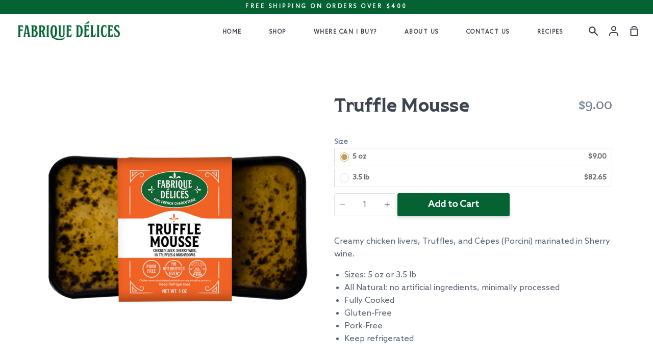

--- FILE ---
content_type: text/html; charset=utf-8
request_url: https://shop.fabriquedelices.com/collections/fabrique-delices/products/truffle-mousse
body_size: 23509
content:
<!doctype html>
<!--[if IE 9]>
  <html class="ie9 no-js supports-no-cookies container-layout" lang="en">
<![endif]-->
<!-- [if (gt IE 9)|!(IE)]><! -->
<html
  class="no-js supports-no-cookies container-layout"
  lang="en"
>
  <!-- <![endif] -->
  <head>
    <meta name="facebook-domain-verification" content="tyryxc3qjl15tandn7uxbnu2ghkei0">
    <meta charset="utf-8">
    <meta http-equiv="X-UA-Compatible" content="IE=edge">
    <meta name="viewport" content="width=device-width,initial-scale=1">
    <meta name="theme-color" content="#c59d5f">
    <link rel="canonical" href="https://shop.fabriquedelices.com/products/truffle-mousse">

    <!-- ======================= Story Theme V1.3.1 ========================= -->

    <!-- Hotjar Tracking Code for https://shop.fabriquedelices.com/ -->
    <script>
      (function(h,o,t,j,a,r){
          h.hj=h.hj||function(){(h.hj.q=h.hj.q||[]).push(arguments)};
          h._hjSettings={hjid:2619636,hjsv:6};
          a=o.getElementsByTagName('head')[0];
          r=o.createElement('script');r.async=1;
          r.src=t+h._hjSettings.hjid+j+h._hjSettings.hjsv;
          a.appendChild(r);
      })(window,document,'https://static.hotjar.com/c/hotjar-','.js?sv=');
    </script>

    
      <link rel="shortcut icon" href="//shop.fabriquedelices.com/cdn/shop/files/FAVICON_128_32x32.png?v=1738179122" type="image/png">
    

    
    <title>
    Truffle Mousse
    
    
    
      &ndash; Fabrique Delices
    
  </title>

    
      <meta name="description" content="Creamy chicken livers, Truffles, and Cèpes (Porcini) marinated in Sherry wine. Sizes: 5 oz or 3.5 lb All Natural: no artificial ingredients, minimally processed Fully Cooked Gluten-Free Pork-Free Keep refrigerated Serving Serving Tips: truffle mousse can be served in or out of the terrine, on a cutting board with sauci">
    

    <!-- /snippets/social-sharing.liquid --><meta property="og:site_name" content="Fabrique Delices">
<meta property="og:url" content="https://shop.fabriquedelices.com/products/truffle-mousse">
<meta property="og:title" content="Truffle Mousse">
<meta property="og:type" content="product">
<meta property="og:description" content="Creamy chicken livers, Truffles, and Cèpes (Porcini) marinated in Sherry wine. Sizes: 5 oz or 3.5 lb All Natural: no artificial ingredients, minimally processed Fully Cooked Gluten-Free Pork-Free Keep refrigerated Serving Serving Tips: truffle mousse can be served in or out of the terrine, on a cutting board with sauci"><meta property="og:price:amount" content="9.00">
  <meta property="og:price:currency" content="USD"><meta property="og:image" content="http://shop.fabriquedelices.com/cdn/shop/files/NAT-TM5.png?v=1736869761">
      <meta property="og:image:secure_url" content="https://shop.fabriquedelices.com/cdn/shop/files/NAT-TM5.png?v=1736869761">
      <meta property="og:image:height" content="3000">
      <meta property="og:image:width" content="3000"><meta property="og:image" content="http://shop.fabriquedelices.com/cdn/shop/products/NAT-TMMOUSSEWTRUFFLE_1.jpg?v=1736869752">
      <meta property="og:image:secure_url" content="https://shop.fabriquedelices.com/cdn/shop/products/NAT-TMMOUSSEWTRUFFLE_1.jpg?v=1736869752">
      <meta property="og:image:height" content="3204">
      <meta property="og:image:width" content="3204"><meta property="og:image" content="http://shop.fabriquedelices.com/cdn/shop/products/NAT-TM-loaf.png?v=1736869752">
      <meta property="og:image:secure_url" content="https://shop.fabriquedelices.com/cdn/shop/products/NAT-TM-loaf.png?v=1736869752">
      <meta property="og:image:height" content="3000">
      <meta property="og:image:width" content="3000">


<meta name="twitter:site" content="@">
<meta name="twitter:card" content="summary_large_image">
<meta name="twitter:title" content="Truffle Mousse">
<meta name="twitter:description" content="Creamy chicken livers, Truffles, and Cèpes (Porcini) marinated in Sherry wine. Sizes: 5 oz or 3.5 lb All Natural: no artificial ingredients, minimally processed Fully Cooked Gluten-Free Pork-Free Keep refrigerated Serving Serving Tips: truffle mousse can be served in or out of the terrine, on a cutting board with sauci">


    <style>
      @font-face {
        font-family: "Shackleton-Regular";
        src: url("https://cdn.shopify.com/s/files/1/0554/7599/4783/files/Shackleton-Regular.woff2?v=1736810600") format('woff2');
      }
      @font-face {
        font-family: "AzoSansRegular-Regular";
        src: url("https://cdn.shopify.com/s/files/1/0554/7599/4783/files/AzoSansRegular.woff2?v=1736811263") format('woff2');
      }
    </style>
    <link href="//shop.fabriquedelices.com/cdn/shop/t/7/assets/theme.scss.css?v=28312532768940094941767968492" rel="stylesheet" type="text/css" media="all" />

    <script>
      document.documentElement.className = document.documentElement.className.replace('no-js', 'js');

      window.theme = {
        routes: {
          product_recommendations_url: '/recommendations/products',
        },
        strings: {
          addToCart: "Add to Cart",
          soldOut: "Sold Out",
          unavailable: "Unavailable"
        },
        moneyFormat: "${{amount}}",
        version: '1.3.1'
      };
    </script>

    

    <!-- [if (gt IE 9)|!(IE)]><! -->
    <script src="//shop.fabriquedelices.com/cdn/shop/t/7/assets/theme.js?v=168204105670507296221736268758" defer="defer"></script>
    <!-- <![endif] -->
    <!--[if lt IE 9]> <script src="//shop.fabriquedelices.com/cdn/shop/t/7/assets/theme.js?v=168204105670507296221736268758"></script> <![endif]-->

    <script>window.performance && window.performance.mark && window.performance.mark('shopify.content_for_header.start');</script><meta name="facebook-domain-verification" content="va63ehh7ibrb8008a2lnwne6try4qw">
<meta id="shopify-digital-wallet" name="shopify-digital-wallet" content="/55475994783/digital_wallets/dialog">
<meta name="shopify-checkout-api-token" content="ced5f63bac90e72179ab5efadcc4b379">
<meta id="in-context-paypal-metadata" data-shop-id="55475994783" data-venmo-supported="false" data-environment="production" data-locale="en_US" data-paypal-v4="true" data-currency="USD">
<link rel="alternate" type="application/json+oembed" href="https://shop.fabriquedelices.com/products/truffle-mousse.oembed">
<script async="async" src="/checkouts/internal/preloads.js?locale=en-US"></script>
<link rel="preconnect" href="https://shop.app" crossorigin="anonymous">
<script async="async" src="https://shop.app/checkouts/internal/preloads.js?locale=en-US&shop_id=55475994783" crossorigin="anonymous"></script>
<script id="apple-pay-shop-capabilities" type="application/json">{"shopId":55475994783,"countryCode":"US","currencyCode":"USD","merchantCapabilities":["supports3DS"],"merchantId":"gid:\/\/shopify\/Shop\/55475994783","merchantName":"Fabrique Delices","requiredBillingContactFields":["postalAddress","email"],"requiredShippingContactFields":["postalAddress","email"],"shippingType":"shipping","supportedNetworks":["visa","masterCard","amex","discover","elo","jcb"],"total":{"type":"pending","label":"Fabrique Delices","amount":"1.00"},"shopifyPaymentsEnabled":true,"supportsSubscriptions":true}</script>
<script id="shopify-features" type="application/json">{"accessToken":"ced5f63bac90e72179ab5efadcc4b379","betas":["rich-media-storefront-analytics"],"domain":"shop.fabriquedelices.com","predictiveSearch":true,"shopId":55475994783,"locale":"en"}</script>
<script>var Shopify = Shopify || {};
Shopify.shop = "fabriquedelices.myshopify.com";
Shopify.locale = "en";
Shopify.currency = {"active":"USD","rate":"1.0"};
Shopify.country = "US";
Shopify.theme = {"name":"REBRAND 2025","id":147825066199,"schema_name":"Story","schema_version":"1.3.1","theme_store_id":864,"role":"main"};
Shopify.theme.handle = "null";
Shopify.theme.style = {"id":null,"handle":null};
Shopify.cdnHost = "shop.fabriquedelices.com/cdn";
Shopify.routes = Shopify.routes || {};
Shopify.routes.root = "/";</script>
<script type="module">!function(o){(o.Shopify=o.Shopify||{}).modules=!0}(window);</script>
<script>!function(o){function n(){var o=[];function n(){o.push(Array.prototype.slice.apply(arguments))}return n.q=o,n}var t=o.Shopify=o.Shopify||{};t.loadFeatures=n(),t.autoloadFeatures=n()}(window);</script>
<script>
  window.ShopifyPay = window.ShopifyPay || {};
  window.ShopifyPay.apiHost = "shop.app\/pay";
  window.ShopifyPay.redirectState = null;
</script>
<script id="shop-js-analytics" type="application/json">{"pageType":"product"}</script>
<script defer="defer" async type="module" src="//shop.fabriquedelices.com/cdn/shopifycloud/shop-js/modules/v2/client.init-shop-cart-sync_BN7fPSNr.en.esm.js"></script>
<script defer="defer" async type="module" src="//shop.fabriquedelices.com/cdn/shopifycloud/shop-js/modules/v2/chunk.common_Cbph3Kss.esm.js"></script>
<script defer="defer" async type="module" src="//shop.fabriquedelices.com/cdn/shopifycloud/shop-js/modules/v2/chunk.modal_DKumMAJ1.esm.js"></script>
<script type="module">
  await import("//shop.fabriquedelices.com/cdn/shopifycloud/shop-js/modules/v2/client.init-shop-cart-sync_BN7fPSNr.en.esm.js");
await import("//shop.fabriquedelices.com/cdn/shopifycloud/shop-js/modules/v2/chunk.common_Cbph3Kss.esm.js");
await import("//shop.fabriquedelices.com/cdn/shopifycloud/shop-js/modules/v2/chunk.modal_DKumMAJ1.esm.js");

  window.Shopify.SignInWithShop?.initShopCartSync?.({"fedCMEnabled":true,"windoidEnabled":true});

</script>
<script defer="defer" async type="module" src="//shop.fabriquedelices.com/cdn/shopifycloud/shop-js/modules/v2/client.payment-terms_BxzfvcZJ.en.esm.js"></script>
<script defer="defer" async type="module" src="//shop.fabriquedelices.com/cdn/shopifycloud/shop-js/modules/v2/chunk.common_Cbph3Kss.esm.js"></script>
<script defer="defer" async type="module" src="//shop.fabriquedelices.com/cdn/shopifycloud/shop-js/modules/v2/chunk.modal_DKumMAJ1.esm.js"></script>
<script type="module">
  await import("//shop.fabriquedelices.com/cdn/shopifycloud/shop-js/modules/v2/client.payment-terms_BxzfvcZJ.en.esm.js");
await import("//shop.fabriquedelices.com/cdn/shopifycloud/shop-js/modules/v2/chunk.common_Cbph3Kss.esm.js");
await import("//shop.fabriquedelices.com/cdn/shopifycloud/shop-js/modules/v2/chunk.modal_DKumMAJ1.esm.js");

  
</script>
<script>
  window.Shopify = window.Shopify || {};
  if (!window.Shopify.featureAssets) window.Shopify.featureAssets = {};
  window.Shopify.featureAssets['shop-js'] = {"shop-cart-sync":["modules/v2/client.shop-cart-sync_CJVUk8Jm.en.esm.js","modules/v2/chunk.common_Cbph3Kss.esm.js","modules/v2/chunk.modal_DKumMAJ1.esm.js"],"init-fed-cm":["modules/v2/client.init-fed-cm_7Fvt41F4.en.esm.js","modules/v2/chunk.common_Cbph3Kss.esm.js","modules/v2/chunk.modal_DKumMAJ1.esm.js"],"init-shop-email-lookup-coordinator":["modules/v2/client.init-shop-email-lookup-coordinator_Cc088_bR.en.esm.js","modules/v2/chunk.common_Cbph3Kss.esm.js","modules/v2/chunk.modal_DKumMAJ1.esm.js"],"init-windoid":["modules/v2/client.init-windoid_hPopwJRj.en.esm.js","modules/v2/chunk.common_Cbph3Kss.esm.js","modules/v2/chunk.modal_DKumMAJ1.esm.js"],"shop-button":["modules/v2/client.shop-button_B0jaPSNF.en.esm.js","modules/v2/chunk.common_Cbph3Kss.esm.js","modules/v2/chunk.modal_DKumMAJ1.esm.js"],"shop-cash-offers":["modules/v2/client.shop-cash-offers_DPIskqss.en.esm.js","modules/v2/chunk.common_Cbph3Kss.esm.js","modules/v2/chunk.modal_DKumMAJ1.esm.js"],"shop-toast-manager":["modules/v2/client.shop-toast-manager_CK7RT69O.en.esm.js","modules/v2/chunk.common_Cbph3Kss.esm.js","modules/v2/chunk.modal_DKumMAJ1.esm.js"],"init-shop-cart-sync":["modules/v2/client.init-shop-cart-sync_BN7fPSNr.en.esm.js","modules/v2/chunk.common_Cbph3Kss.esm.js","modules/v2/chunk.modal_DKumMAJ1.esm.js"],"init-customer-accounts-sign-up":["modules/v2/client.init-customer-accounts-sign-up_CfPf4CXf.en.esm.js","modules/v2/client.shop-login-button_DeIztwXF.en.esm.js","modules/v2/chunk.common_Cbph3Kss.esm.js","modules/v2/chunk.modal_DKumMAJ1.esm.js"],"pay-button":["modules/v2/client.pay-button_CgIwFSYN.en.esm.js","modules/v2/chunk.common_Cbph3Kss.esm.js","modules/v2/chunk.modal_DKumMAJ1.esm.js"],"init-customer-accounts":["modules/v2/client.init-customer-accounts_DQ3x16JI.en.esm.js","modules/v2/client.shop-login-button_DeIztwXF.en.esm.js","modules/v2/chunk.common_Cbph3Kss.esm.js","modules/v2/chunk.modal_DKumMAJ1.esm.js"],"avatar":["modules/v2/client.avatar_BTnouDA3.en.esm.js"],"init-shop-for-new-customer-accounts":["modules/v2/client.init-shop-for-new-customer-accounts_CsZy_esa.en.esm.js","modules/v2/client.shop-login-button_DeIztwXF.en.esm.js","modules/v2/chunk.common_Cbph3Kss.esm.js","modules/v2/chunk.modal_DKumMAJ1.esm.js"],"shop-follow-button":["modules/v2/client.shop-follow-button_BRMJjgGd.en.esm.js","modules/v2/chunk.common_Cbph3Kss.esm.js","modules/v2/chunk.modal_DKumMAJ1.esm.js"],"checkout-modal":["modules/v2/client.checkout-modal_B9Drz_yf.en.esm.js","modules/v2/chunk.common_Cbph3Kss.esm.js","modules/v2/chunk.modal_DKumMAJ1.esm.js"],"shop-login-button":["modules/v2/client.shop-login-button_DeIztwXF.en.esm.js","modules/v2/chunk.common_Cbph3Kss.esm.js","modules/v2/chunk.modal_DKumMAJ1.esm.js"],"lead-capture":["modules/v2/client.lead-capture_DXYzFM3R.en.esm.js","modules/v2/chunk.common_Cbph3Kss.esm.js","modules/v2/chunk.modal_DKumMAJ1.esm.js"],"shop-login":["modules/v2/client.shop-login_CA5pJqmO.en.esm.js","modules/v2/chunk.common_Cbph3Kss.esm.js","modules/v2/chunk.modal_DKumMAJ1.esm.js"],"payment-terms":["modules/v2/client.payment-terms_BxzfvcZJ.en.esm.js","modules/v2/chunk.common_Cbph3Kss.esm.js","modules/v2/chunk.modal_DKumMAJ1.esm.js"]};
</script>
<script>(function() {
  var isLoaded = false;
  function asyncLoad() {
    if (isLoaded) return;
    isLoaded = true;
    var urls = ["https:\/\/loox.io\/widget\/VkZ204Wfcj\/loox.1639519675468.js?shop=fabriquedelices.myshopify.com","\/\/loader.wisepops.com\/get-loader.js?v=1\u0026site=g8TVZwZQH6\u0026shop=fabriquedelices.myshopify.com","https:\/\/emotivecdn.io\/emotive-popup\/popup.js?brand=14189\u0026api=https:\/\/www.emotiveapp.co\/\u0026shop=fabriquedelices.myshopify.com","https:\/\/cdn.rebuyengine.com\/onsite\/js\/rebuy.js?shop=fabriquedelices.myshopify.com"];
    for (var i = 0; i < urls.length; i++) {
      var s = document.createElement('script');
      s.type = 'text/javascript';
      s.async = true;
      s.src = urls[i];
      var x = document.getElementsByTagName('script')[0];
      x.parentNode.insertBefore(s, x);
    }
  };
  if(window.attachEvent) {
    window.attachEvent('onload', asyncLoad);
  } else {
    window.addEventListener('load', asyncLoad, false);
  }
})();</script>
<script id="__st">var __st={"a":55475994783,"offset":-28800,"reqid":"bda48eeb-537d-4da5-aaa5-644d3c145365-1769985321","pageurl":"shop.fabriquedelices.com\/collections\/fabrique-delices\/products\/truffle-mousse","u":"e9ea13933ec2","p":"product","rtyp":"product","rid":6613600632991};</script>
<script>window.ShopifyPaypalV4VisibilityTracking = true;</script>
<script id="captcha-bootstrap">!function(){'use strict';const t='contact',e='account',n='new_comment',o=[[t,t],['blogs',n],['comments',n],[t,'customer']],c=[[e,'customer_login'],[e,'guest_login'],[e,'recover_customer_password'],[e,'create_customer']],r=t=>t.map((([t,e])=>`form[action*='/${t}']:not([data-nocaptcha='true']) input[name='form_type'][value='${e}']`)).join(','),a=t=>()=>t?[...document.querySelectorAll(t)].map((t=>t.form)):[];function s(){const t=[...o],e=r(t);return a(e)}const i='password',u='form_key',d=['recaptcha-v3-token','g-recaptcha-response','h-captcha-response',i],f=()=>{try{return window.sessionStorage}catch{return}},m='__shopify_v',_=t=>t.elements[u];function p(t,e,n=!1){try{const o=window.sessionStorage,c=JSON.parse(o.getItem(e)),{data:r}=function(t){const{data:e,action:n}=t;return t[m]||n?{data:e,action:n}:{data:t,action:n}}(c);for(const[e,n]of Object.entries(r))t.elements[e]&&(t.elements[e].value=n);n&&o.removeItem(e)}catch(o){console.error('form repopulation failed',{error:o})}}const l='form_type',E='cptcha';function T(t){t.dataset[E]=!0}const w=window,h=w.document,L='Shopify',v='ce_forms',y='captcha';let A=!1;((t,e)=>{const n=(g='f06e6c50-85a8-45c8-87d0-21a2b65856fe',I='https://cdn.shopify.com/shopifycloud/storefront-forms-hcaptcha/ce_storefront_forms_captcha_hcaptcha.v1.5.2.iife.js',D={infoText:'Protected by hCaptcha',privacyText:'Privacy',termsText:'Terms'},(t,e,n)=>{const o=w[L][v],c=o.bindForm;if(c)return c(t,g,e,D).then(n);var r;o.q.push([[t,g,e,D],n]),r=I,A||(h.body.append(Object.assign(h.createElement('script'),{id:'captcha-provider',async:!0,src:r})),A=!0)});var g,I,D;w[L]=w[L]||{},w[L][v]=w[L][v]||{},w[L][v].q=[],w[L][y]=w[L][y]||{},w[L][y].protect=function(t,e){n(t,void 0,e),T(t)},Object.freeze(w[L][y]),function(t,e,n,w,h,L){const[v,y,A,g]=function(t,e,n){const i=e?o:[],u=t?c:[],d=[...i,...u],f=r(d),m=r(i),_=r(d.filter((([t,e])=>n.includes(e))));return[a(f),a(m),a(_),s()]}(w,h,L),I=t=>{const e=t.target;return e instanceof HTMLFormElement?e:e&&e.form},D=t=>v().includes(t);t.addEventListener('submit',(t=>{const e=I(t);if(!e)return;const n=D(e)&&!e.dataset.hcaptchaBound&&!e.dataset.recaptchaBound,o=_(e),c=g().includes(e)&&(!o||!o.value);(n||c)&&t.preventDefault(),c&&!n&&(function(t){try{if(!f())return;!function(t){const e=f();if(!e)return;const n=_(t);if(!n)return;const o=n.value;o&&e.removeItem(o)}(t);const e=Array.from(Array(32),(()=>Math.random().toString(36)[2])).join('');!function(t,e){_(t)||t.append(Object.assign(document.createElement('input'),{type:'hidden',name:u})),t.elements[u].value=e}(t,e),function(t,e){const n=f();if(!n)return;const o=[...t.querySelectorAll(`input[type='${i}']`)].map((({name:t})=>t)),c=[...d,...o],r={};for(const[a,s]of new FormData(t).entries())c.includes(a)||(r[a]=s);n.setItem(e,JSON.stringify({[m]:1,action:t.action,data:r}))}(t,e)}catch(e){console.error('failed to persist form',e)}}(e),e.submit())}));const S=(t,e)=>{t&&!t.dataset[E]&&(n(t,e.some((e=>e===t))),T(t))};for(const o of['focusin','change'])t.addEventListener(o,(t=>{const e=I(t);D(e)&&S(e,y())}));const B=e.get('form_key'),M=e.get(l),P=B&&M;t.addEventListener('DOMContentLoaded',(()=>{const t=y();if(P)for(const e of t)e.elements[l].value===M&&p(e,B);[...new Set([...A(),...v().filter((t=>'true'===t.dataset.shopifyCaptcha))])].forEach((e=>S(e,t)))}))}(h,new URLSearchParams(w.location.search),n,t,e,['guest_login'])})(!0,!0)}();</script>
<script integrity="sha256-4kQ18oKyAcykRKYeNunJcIwy7WH5gtpwJnB7kiuLZ1E=" data-source-attribution="shopify.loadfeatures" defer="defer" src="//shop.fabriquedelices.com/cdn/shopifycloud/storefront/assets/storefront/load_feature-a0a9edcb.js" crossorigin="anonymous"></script>
<script crossorigin="anonymous" defer="defer" src="//shop.fabriquedelices.com/cdn/shopifycloud/storefront/assets/shopify_pay/storefront-65b4c6d7.js?v=20250812"></script>
<script data-source-attribution="shopify.dynamic_checkout.dynamic.init">var Shopify=Shopify||{};Shopify.PaymentButton=Shopify.PaymentButton||{isStorefrontPortableWallets:!0,init:function(){window.Shopify.PaymentButton.init=function(){};var t=document.createElement("script");t.src="https://shop.fabriquedelices.com/cdn/shopifycloud/portable-wallets/latest/portable-wallets.en.js",t.type="module",document.head.appendChild(t)}};
</script>
<script data-source-attribution="shopify.dynamic_checkout.buyer_consent">
  function portableWalletsHideBuyerConsent(e){var t=document.getElementById("shopify-buyer-consent"),n=document.getElementById("shopify-subscription-policy-button");t&&n&&(t.classList.add("hidden"),t.setAttribute("aria-hidden","true"),n.removeEventListener("click",e))}function portableWalletsShowBuyerConsent(e){var t=document.getElementById("shopify-buyer-consent"),n=document.getElementById("shopify-subscription-policy-button");t&&n&&(t.classList.remove("hidden"),t.removeAttribute("aria-hidden"),n.addEventListener("click",e))}window.Shopify?.PaymentButton&&(window.Shopify.PaymentButton.hideBuyerConsent=portableWalletsHideBuyerConsent,window.Shopify.PaymentButton.showBuyerConsent=portableWalletsShowBuyerConsent);
</script>
<script data-source-attribution="shopify.dynamic_checkout.cart.bootstrap">document.addEventListener("DOMContentLoaded",(function(){function t(){return document.querySelector("shopify-accelerated-checkout-cart, shopify-accelerated-checkout")}if(t())Shopify.PaymentButton.init();else{new MutationObserver((function(e,n){t()&&(Shopify.PaymentButton.init(),n.disconnect())})).observe(document.body,{childList:!0,subtree:!0})}}));
</script>
<link id="shopify-accelerated-checkout-styles" rel="stylesheet" media="screen" href="https://shop.fabriquedelices.com/cdn/shopifycloud/portable-wallets/latest/accelerated-checkout-backwards-compat.css" crossorigin="anonymous">
<style id="shopify-accelerated-checkout-cart">
        #shopify-buyer-consent {
  margin-top: 1em;
  display: inline-block;
  width: 100%;
}

#shopify-buyer-consent.hidden {
  display: none;
}

#shopify-subscription-policy-button {
  background: none;
  border: none;
  padding: 0;
  text-decoration: underline;
  font-size: inherit;
  cursor: pointer;
}

#shopify-subscription-policy-button::before {
  box-shadow: none;
}

      </style>

<script>window.performance && window.performance.mark && window.performance.mark('shopify.content_for_header.end');</script>

    <script>var loox_global_hash = '1769828670641';</script><style>.loox-reviews-default { max-width: 1200px; margin: 0 auto; }.loox-rating .loox-icon { color:#c59d5f; }
:root { --lxs-rating-icon-color: #c59d5f; }</style>

    
    <script src="https://www.dwin1.com/57497.js" type="text/javascript" defer="defer"></script>
  <!-- BEGIN app block: shopify://apps/wisepops-email-sms-popups/blocks/app-embed/e7d7a4f7-0df4-4073-9375-5f36db513952 --><script>
  // Create the wisepops() function
  window.wisepops_key = window.WisePopsObject = window.wisepops_key || window.WisePopsObject || "wisepops";
  window[window.wisepops_key] = function () {
    window[window.wisepops_key].q.push(arguments);
  };
  window[window.wisepops_key].q = [];
  window[window.wisepops_key].l = Date.now();

  // Disable deprecated snippet
  window._wisepopsSkipShopifyDeprecatedSnippet = true;

  document.addEventListener('wisepops.after-initialization', function () {
    // https://developer.mozilla.org/en-US/docs/Web/API/Document/cookie/Simple_document.cookie_framework
    function getCookieValue(sKey) {
      if (!sKey) { return null; }
      return decodeURIComponent(document.cookie.replace(new RegExp("(?:(?:^|.*;)\\s*" + encodeURIComponent(sKey).replace(/[\-\.\+\*]/g, "\\$&") + "\\s*\\=\\s*([^;]*).*$)|^.*$"), "$1")) || null;
    }

    function getTotalInventoryQuantity() {
      var variants = [{"id":41660949299415,"title":"5 oz","option1":"5 oz","option2":null,"option3":null,"sku":"S-NAT-TM5","requires_shipping":true,"taxable":false,"featured_image":{"id":42432611451095,"product_id":6613600632991,"position":1,"created_at":"2025-01-14T07:49:09-08:00","updated_at":"2025-01-14T07:49:21-08:00","alt":null,"width":3000,"height":3000,"src":"\/\/shop.fabriquedelices.com\/cdn\/shop\/files\/NAT-TM5.png?v=1736869761","variant_ids":[41660949299415]},"available":true,"name":"Truffle Mousse - 5 oz","public_title":"5 oz","options":["5 oz"],"price":900,"weight":45359,"compare_at_price":null,"inventory_management":null,"barcode":"","featured_media":{"alt":null,"id":34779644625111,"position":1,"preview_image":{"aspect_ratio":1.0,"height":3000,"width":3000,"src":"\/\/shop.fabriquedelices.com\/cdn\/shop\/files\/NAT-TM5.png?v=1736869761"}},"requires_selling_plan":false,"selling_plan_allocations":[]},{"id":41660949332183,"title":"3.5 lb","option1":"3.5 lb","option2":null,"option3":null,"sku":"S-NAT-TM","requires_shipping":true,"taxable":false,"featured_image":{"id":28838869303455,"product_id":6613600632991,"position":2,"created_at":"2021-05-03T15:51:55-07:00","updated_at":"2025-01-14T07:49:12-08:00","alt":null,"width":3204,"height":3204,"src":"\/\/shop.fabriquedelices.com\/cdn\/shop\/products\/NAT-TMMOUSSEWTRUFFLE_1.jpg?v=1736869752","variant_ids":[41660949332183]},"available":true,"name":"Truffle Mousse - 3.5 lb","public_title":"3.5 lb","options":["3.5 lb"],"price":8265,"weight":45359,"compare_at_price":null,"inventory_management":null,"barcode":"","featured_media":{"alt":null,"id":21178296729759,"position":2,"preview_image":{"aspect_ratio":1.0,"height":3204,"width":3204,"src":"\/\/shop.fabriquedelices.com\/cdn\/shop\/products\/NAT-TMMOUSSEWTRUFFLE_1.jpg?v=1736869752"}},"requires_selling_plan":false,"selling_plan_allocations":[]}];
      if (!variants) {
        return null;
      }

      var totalQuantity = 0;
      for (var i in variants) {
        if (variants[i] && variants[i].inventory_quantity) {
          totalQuantity += variants[i].inventory_quantity;
        } else {
          return null;
        }
      }
      return totalQuantity;
    }

    function getMapCartItems(key, items){
      var cartItems = items ?? [];
      return cartItems.map(function (item) {
        return item[key];
      })
      .filter(function (item){
        if (item !== undefined && item !== null && item !== "") {
          return true;
        }
        return false;
      })
      .join(',');
    }

    

    // Set built-in properties
    window[window.wisepops_key]('properties', {
      client_id: null,
      cart: {
        discount_code: getCookieValue('discount_code'),
        item_count: 0,
        total_price: 0 / 100,
        currency: "USD",
        skus: getMapCartItems('sku'),
        items: []
      },
      customer: {
        accepts_marketing: false,
        is_logged_in:  false ,
        last_order: {
          created_at: null,
        },
        orders_count: 0,
        total_spent: (isNaN(null) ? 0 : (null / 100)),
        tags:  null ,
        email: null,
        first_name: null,
        last_name: null,
      },
      product: {
        available: true,
        price:  null ,
        tags: "all natural,all natural pates,FD,mousses,pork-free",
        total_inventory_quantity: getTotalInventoryQuantity(),
        stock: -270,
      },
      orders: {},
      

    }, { temporary: true });

    // Custom event when product added to cart
    var shopifyTrackFunction = window.ShopifyAnalytics && ShopifyAnalytics.lib && ShopifyAnalytics.lib.track;
    var lastAddedToCartTimestamp = 0;
    if (shopifyTrackFunction) {
      ShopifyAnalytics.lib.track = function () {
        if (arguments[0] === 'Added Product') {
            (async () => {
                let cartPayload;
                try {
                    cartPayload = await (await fetch(window.Shopify.routes.root + 'cart.js')).json();
                } catch (e) {}

                if (cartPayload) {
                    window[window.wisepops_key]('properties', {
                        cart: {
                            discount_code: getCookieValue('discount_code'),
                            item_count: cartPayload.items.length,
                            total_price: (cartPayload.total_price ?? 0) / 100,
                            currency: cartPayload.currency,
                            skus: getMapCartItems('sku', cartPayload.items),
                            items: cartPayload.items.map(item => ({
                                product_id: item.product_id,
                                variant_id: item.variant_id,
                                sku: item.sku,
                                quantity: item.quantity,
                                price: (item.final_price ?? 0) / 100,
                                totalPrice: (item.final_line_price ?? 0) / 100
                            })),
                        }
                    }, {temporary: true});
                }

                var currentTimestamp = Date.now();
                if (currentTimestamp > lastAddedToCartTimestamp + 5000) {
                    window[window.wisepops_key]('event', 'product-added-to-cart');
                    lastAddedToCartTimestamp = currentTimestamp;
                }
            })();
        }
        shopifyTrackFunction.apply(this, arguments);
      };
    }
  });
</script>


<!-- END app block --><!-- BEGIN app block: shopify://apps/klaviyo-email-marketing-sms/blocks/klaviyo-onsite-embed/2632fe16-c075-4321-a88b-50b567f42507 -->












  <script async src="https://static.klaviyo.com/onsite/js/RBERS4/klaviyo.js?company_id=RBERS4"></script>
  <script>!function(){if(!window.klaviyo){window._klOnsite=window._klOnsite||[];try{window.klaviyo=new Proxy({},{get:function(n,i){return"push"===i?function(){var n;(n=window._klOnsite).push.apply(n,arguments)}:function(){for(var n=arguments.length,o=new Array(n),w=0;w<n;w++)o[w]=arguments[w];var t="function"==typeof o[o.length-1]?o.pop():void 0,e=new Promise((function(n){window._klOnsite.push([i].concat(o,[function(i){t&&t(i),n(i)}]))}));return e}}})}catch(n){window.klaviyo=window.klaviyo||[],window.klaviyo.push=function(){var n;(n=window._klOnsite).push.apply(n,arguments)}}}}();</script>

  
    <script id="viewed_product">
      if (item == null) {
        var _learnq = _learnq || [];

        var MetafieldReviews = null
        var MetafieldYotpoRating = null
        var MetafieldYotpoCount = null
        var MetafieldLooxRating = null
        var MetafieldLooxCount = null
        var okendoProduct = null
        var okendoProductReviewCount = null
        var okendoProductReviewAverageValue = null
        try {
          // The following fields are used for Customer Hub recently viewed in order to add reviews.
          // This information is not part of __kla_viewed. Instead, it is part of __kla_viewed_reviewed_items
          MetafieldReviews = {};
          MetafieldYotpoRating = null
          MetafieldYotpoCount = null
          MetafieldLooxRating = "4.9"
          MetafieldLooxCount = 11

          okendoProduct = null
          // If the okendo metafield is not legacy, it will error, which then requires the new json formatted data
          if (okendoProduct && 'error' in okendoProduct) {
            okendoProduct = null
          }
          okendoProductReviewCount = okendoProduct ? okendoProduct.reviewCount : null
          okendoProductReviewAverageValue = okendoProduct ? okendoProduct.reviewAverageValue : null
        } catch (error) {
          console.error('Error in Klaviyo onsite reviews tracking:', error);
        }

        var item = {
          Name: "Truffle Mousse",
          ProductID: 6613600632991,
          Categories: ["Fabrique Delices","Home page","Our Best Sellers","Pork-Free Charcuterie","Pâtés, Mousses \u0026 Rillettes"],
          ImageURL: "https://shop.fabriquedelices.com/cdn/shop/files/NAT-TM5_grande.png?v=1736869761",
          URL: "https://shop.fabriquedelices.com/products/truffle-mousse",
          Brand: "fabriquedelices",
          Price: "$9.00",
          Value: "9.00",
          CompareAtPrice: "$0.00"
        };
        _learnq.push(['track', 'Viewed Product', item]);
        _learnq.push(['trackViewedItem', {
          Title: item.Name,
          ItemId: item.ProductID,
          Categories: item.Categories,
          ImageUrl: item.ImageURL,
          Url: item.URL,
          Metadata: {
            Brand: item.Brand,
            Price: item.Price,
            Value: item.Value,
            CompareAtPrice: item.CompareAtPrice
          },
          metafields:{
            reviews: MetafieldReviews,
            yotpo:{
              rating: MetafieldYotpoRating,
              count: MetafieldYotpoCount,
            },
            loox:{
              rating: MetafieldLooxRating,
              count: MetafieldLooxCount,
            },
            okendo: {
              rating: okendoProductReviewAverageValue,
              count: okendoProductReviewCount,
            }
          }
        }]);
      }
    </script>
  




  <script>
    window.klaviyoReviewsProductDesignMode = false
  </script>



  <!-- BEGIN app snippet: customer-hub-data --><script>
  if (!window.customerHub) {
    window.customerHub = {};
  }
  window.customerHub.storefrontRoutes = {
    login: "/account/login?return_url=%2F%23k-hub",
    register: "/account/register?return_url=%2F%23k-hub",
    logout: "/account/logout",
    profile: "/account",
    addresses: "/account/addresses",
  };
  
  window.customerHub.userId = null;
  
  window.customerHub.storeDomain = "fabriquedelices.myshopify.com";

  
    window.customerHub.activeProduct = {
      name: "Truffle Mousse",
      category: null,
      imageUrl: "https://shop.fabriquedelices.com/cdn/shop/files/NAT-TM5_grande.png?v=1736869761",
      id: "6613600632991",
      link: "https://shop.fabriquedelices.com/products/truffle-mousse",
      variants: [
        
          {
            id: "41660949299415",
            
            imageUrl: "https://shop.fabriquedelices.com/cdn/shop/files/NAT-TM5.png?v=1736869761&width=500",
            
            price: "900",
            currency: "USD",
            availableForSale: true,
            title: "5 oz",
          },
        
          {
            id: "41660949332183",
            
            imageUrl: "https://shop.fabriquedelices.com/cdn/shop/products/NAT-TMMOUSSEWTRUFFLE_1.jpg?v=1736869752&width=500",
            
            price: "8265",
            currency: "USD",
            availableForSale: true,
            title: "3.5 lb",
          },
        
      ],
    };
    window.customerHub.activeProduct.variants.forEach((variant) => {
        
        variant.price = `${variant.price.slice(0, -2)}.${variant.price.slice(-2)}`;
    });
  

  
    window.customerHub.storeLocale = {
        currentLanguage: 'en',
        currentCountry: 'US',
        availableLanguages: [
          
            {
              iso_code: 'en',
              endonym_name: 'English'
            }
          
        ],
        availableCountries: [
          
            {
              iso_code: 'US',
              name: 'United States',
              currency_code: 'USD'
            }
          
        ]
    };
  
</script>
<!-- END app snippet -->





<!-- END app block --><link href="https://monorail-edge.shopifysvc.com" rel="dns-prefetch">
<script>(function(){if ("sendBeacon" in navigator && "performance" in window) {try {var session_token_from_headers = performance.getEntriesByType('navigation')[0].serverTiming.find(x => x.name == '_s').description;} catch {var session_token_from_headers = undefined;}var session_cookie_matches = document.cookie.match(/_shopify_s=([^;]*)/);var session_token_from_cookie = session_cookie_matches && session_cookie_matches.length === 2 ? session_cookie_matches[1] : "";var session_token = session_token_from_headers || session_token_from_cookie || "";function handle_abandonment_event(e) {var entries = performance.getEntries().filter(function(entry) {return /monorail-edge.shopifysvc.com/.test(entry.name);});if (!window.abandonment_tracked && entries.length === 0) {window.abandonment_tracked = true;var currentMs = Date.now();var navigation_start = performance.timing.navigationStart;var payload = {shop_id: 55475994783,url: window.location.href,navigation_start,duration: currentMs - navigation_start,session_token,page_type: "product"};window.navigator.sendBeacon("https://monorail-edge.shopifysvc.com/v1/produce", JSON.stringify({schema_id: "online_store_buyer_site_abandonment/1.1",payload: payload,metadata: {event_created_at_ms: currentMs,event_sent_at_ms: currentMs}}));}}window.addEventListener('pagehide', handle_abandonment_event);}}());</script>
<script id="web-pixels-manager-setup">(function e(e,d,r,n,o){if(void 0===o&&(o={}),!Boolean(null===(a=null===(i=window.Shopify)||void 0===i?void 0:i.analytics)||void 0===a?void 0:a.replayQueue)){var i,a;window.Shopify=window.Shopify||{};var t=window.Shopify;t.analytics=t.analytics||{};var s=t.analytics;s.replayQueue=[],s.publish=function(e,d,r){return s.replayQueue.push([e,d,r]),!0};try{self.performance.mark("wpm:start")}catch(e){}var l=function(){var e={modern:/Edge?\/(1{2}[4-9]|1[2-9]\d|[2-9]\d{2}|\d{4,})\.\d+(\.\d+|)|Firefox\/(1{2}[4-9]|1[2-9]\d|[2-9]\d{2}|\d{4,})\.\d+(\.\d+|)|Chrom(ium|e)\/(9{2}|\d{3,})\.\d+(\.\d+|)|(Maci|X1{2}).+ Version\/(15\.\d+|(1[6-9]|[2-9]\d|\d{3,})\.\d+)([,.]\d+|)( \(\w+\)|)( Mobile\/\w+|) Safari\/|Chrome.+OPR\/(9{2}|\d{3,})\.\d+\.\d+|(CPU[ +]OS|iPhone[ +]OS|CPU[ +]iPhone|CPU IPhone OS|CPU iPad OS)[ +]+(15[._]\d+|(1[6-9]|[2-9]\d|\d{3,})[._]\d+)([._]\d+|)|Android:?[ /-](13[3-9]|1[4-9]\d|[2-9]\d{2}|\d{4,})(\.\d+|)(\.\d+|)|Android.+Firefox\/(13[5-9]|1[4-9]\d|[2-9]\d{2}|\d{4,})\.\d+(\.\d+|)|Android.+Chrom(ium|e)\/(13[3-9]|1[4-9]\d|[2-9]\d{2}|\d{4,})\.\d+(\.\d+|)|SamsungBrowser\/([2-9]\d|\d{3,})\.\d+/,legacy:/Edge?\/(1[6-9]|[2-9]\d|\d{3,})\.\d+(\.\d+|)|Firefox\/(5[4-9]|[6-9]\d|\d{3,})\.\d+(\.\d+|)|Chrom(ium|e)\/(5[1-9]|[6-9]\d|\d{3,})\.\d+(\.\d+|)([\d.]+$|.*Safari\/(?![\d.]+ Edge\/[\d.]+$))|(Maci|X1{2}).+ Version\/(10\.\d+|(1[1-9]|[2-9]\d|\d{3,})\.\d+)([,.]\d+|)( \(\w+\)|)( Mobile\/\w+|) Safari\/|Chrome.+OPR\/(3[89]|[4-9]\d|\d{3,})\.\d+\.\d+|(CPU[ +]OS|iPhone[ +]OS|CPU[ +]iPhone|CPU IPhone OS|CPU iPad OS)[ +]+(10[._]\d+|(1[1-9]|[2-9]\d|\d{3,})[._]\d+)([._]\d+|)|Android:?[ /-](13[3-9]|1[4-9]\d|[2-9]\d{2}|\d{4,})(\.\d+|)(\.\d+|)|Mobile Safari.+OPR\/([89]\d|\d{3,})\.\d+\.\d+|Android.+Firefox\/(13[5-9]|1[4-9]\d|[2-9]\d{2}|\d{4,})\.\d+(\.\d+|)|Android.+Chrom(ium|e)\/(13[3-9]|1[4-9]\d|[2-9]\d{2}|\d{4,})\.\d+(\.\d+|)|Android.+(UC? ?Browser|UCWEB|U3)[ /]?(15\.([5-9]|\d{2,})|(1[6-9]|[2-9]\d|\d{3,})\.\d+)\.\d+|SamsungBrowser\/(5\.\d+|([6-9]|\d{2,})\.\d+)|Android.+MQ{2}Browser\/(14(\.(9|\d{2,})|)|(1[5-9]|[2-9]\d|\d{3,})(\.\d+|))(\.\d+|)|K[Aa][Ii]OS\/(3\.\d+|([4-9]|\d{2,})\.\d+)(\.\d+|)/},d=e.modern,r=e.legacy,n=navigator.userAgent;return n.match(d)?"modern":n.match(r)?"legacy":"unknown"}(),u="modern"===l?"modern":"legacy",c=(null!=n?n:{modern:"",legacy:""})[u],f=function(e){return[e.baseUrl,"/wpm","/b",e.hashVersion,"modern"===e.buildTarget?"m":"l",".js"].join("")}({baseUrl:d,hashVersion:r,buildTarget:u}),m=function(e){var d=e.version,r=e.bundleTarget,n=e.surface,o=e.pageUrl,i=e.monorailEndpoint;return{emit:function(e){var a=e.status,t=e.errorMsg,s=(new Date).getTime(),l=JSON.stringify({metadata:{event_sent_at_ms:s},events:[{schema_id:"web_pixels_manager_load/3.1",payload:{version:d,bundle_target:r,page_url:o,status:a,surface:n,error_msg:t},metadata:{event_created_at_ms:s}}]});if(!i)return console&&console.warn&&console.warn("[Web Pixels Manager] No Monorail endpoint provided, skipping logging."),!1;try{return self.navigator.sendBeacon.bind(self.navigator)(i,l)}catch(e){}var u=new XMLHttpRequest;try{return u.open("POST",i,!0),u.setRequestHeader("Content-Type","text/plain"),u.send(l),!0}catch(e){return console&&console.warn&&console.warn("[Web Pixels Manager] Got an unhandled error while logging to Monorail."),!1}}}}({version:r,bundleTarget:l,surface:e.surface,pageUrl:self.location.href,monorailEndpoint:e.monorailEndpoint});try{o.browserTarget=l,function(e){var d=e.src,r=e.async,n=void 0===r||r,o=e.onload,i=e.onerror,a=e.sri,t=e.scriptDataAttributes,s=void 0===t?{}:t,l=document.createElement("script"),u=document.querySelector("head"),c=document.querySelector("body");if(l.async=n,l.src=d,a&&(l.integrity=a,l.crossOrigin="anonymous"),s)for(var f in s)if(Object.prototype.hasOwnProperty.call(s,f))try{l.dataset[f]=s[f]}catch(e){}if(o&&l.addEventListener("load",o),i&&l.addEventListener("error",i),u)u.appendChild(l);else{if(!c)throw new Error("Did not find a head or body element to append the script");c.appendChild(l)}}({src:f,async:!0,onload:function(){if(!function(){var e,d;return Boolean(null===(d=null===(e=window.Shopify)||void 0===e?void 0:e.analytics)||void 0===d?void 0:d.initialized)}()){var d=window.webPixelsManager.init(e)||void 0;if(d){var r=window.Shopify.analytics;r.replayQueue.forEach((function(e){var r=e[0],n=e[1],o=e[2];d.publishCustomEvent(r,n,o)})),r.replayQueue=[],r.publish=d.publishCustomEvent,r.visitor=d.visitor,r.initialized=!0}}},onerror:function(){return m.emit({status:"failed",errorMsg:"".concat(f," has failed to load")})},sri:function(e){var d=/^sha384-[A-Za-z0-9+/=]+$/;return"string"==typeof e&&d.test(e)}(c)?c:"",scriptDataAttributes:o}),m.emit({status:"loading"})}catch(e){m.emit({status:"failed",errorMsg:(null==e?void 0:e.message)||"Unknown error"})}}})({shopId: 55475994783,storefrontBaseUrl: "https://shop.fabriquedelices.com",extensionsBaseUrl: "https://extensions.shopifycdn.com/cdn/shopifycloud/web-pixels-manager",monorailEndpoint: "https://monorail-edge.shopifysvc.com/unstable/produce_batch",surface: "storefront-renderer",enabledBetaFlags: ["2dca8a86"],webPixelsConfigList: [{"id":"1825800407","configuration":"{\"accountID\":\"RBERS4\",\"webPixelConfig\":\"eyJlbmFibGVBZGRlZFRvQ2FydEV2ZW50cyI6IHRydWV9\"}","eventPayloadVersion":"v1","runtimeContext":"STRICT","scriptVersion":"524f6c1ee37bacdca7657a665bdca589","type":"APP","apiClientId":123074,"privacyPurposes":["ANALYTICS","MARKETING"],"dataSharingAdjustments":{"protectedCustomerApprovalScopes":["read_customer_address","read_customer_email","read_customer_name","read_customer_personal_data","read_customer_phone"]}},{"id":"1043595479","configuration":"{\"shopDomain\":\"fabriquedelices.myshopify.com\"}","eventPayloadVersion":"v1","runtimeContext":"STRICT","scriptVersion":"7f2de0ecb6b420d2fa07cf04a37a4dbf","type":"APP","apiClientId":2436932,"privacyPurposes":["ANALYTICS","MARKETING","SALE_OF_DATA"],"dataSharingAdjustments":{"protectedCustomerApprovalScopes":["read_customer_address","read_customer_email","read_customer_personal_data"]}},{"id":"270565591","configuration":"{\"masterTagID\":\"57497\",\"merchantID\":\"143461\",\"appPath\":\"https:\/\/daedalus.shareasale.com\",\"storeID\":\"NaN\",\"xTypeMode\":\"NaN\",\"xTypeValue\":\"NaN\",\"channelDedup\":\"NaN\"}","eventPayloadVersion":"v1","runtimeContext":"STRICT","scriptVersion":"f300cca684872f2df140f714437af558","type":"APP","apiClientId":4929191,"privacyPurposes":["ANALYTICS","MARKETING"],"dataSharingAdjustments":{"protectedCustomerApprovalScopes":["read_customer_personal_data"]}},{"id":"249397463","configuration":"{\"pixel_id\":\"167155451526973\",\"pixel_type\":\"facebook_pixel\",\"metaapp_system_user_token\":\"-\"}","eventPayloadVersion":"v1","runtimeContext":"OPEN","scriptVersion":"ca16bc87fe92b6042fbaa3acc2fbdaa6","type":"APP","apiClientId":2329312,"privacyPurposes":["ANALYTICS","MARKETING","SALE_OF_DATA"],"dataSharingAdjustments":{"protectedCustomerApprovalScopes":["read_customer_address","read_customer_email","read_customer_name","read_customer_personal_data","read_customer_phone"]}},{"id":"36667607","eventPayloadVersion":"1","runtimeContext":"LAX","scriptVersion":"1","type":"CUSTOM","privacyPurposes":["ANALYTICS","MARKETING","SALE_OF_DATA"],"name":"ShareASale Tracking"},{"id":"57376983","eventPayloadVersion":"1","runtimeContext":"LAX","scriptVersion":"2","type":"CUSTOM","privacyPurposes":["ANALYTICS","MARKETING","SALE_OF_DATA"],"name":"AddShoppers Tag"},{"id":"shopify-app-pixel","configuration":"{}","eventPayloadVersion":"v1","runtimeContext":"STRICT","scriptVersion":"0450","apiClientId":"shopify-pixel","type":"APP","privacyPurposes":["ANALYTICS","MARKETING"]},{"id":"shopify-custom-pixel","eventPayloadVersion":"v1","runtimeContext":"LAX","scriptVersion":"0450","apiClientId":"shopify-pixel","type":"CUSTOM","privacyPurposes":["ANALYTICS","MARKETING"]}],isMerchantRequest: false,initData: {"shop":{"name":"Fabrique Delices","paymentSettings":{"currencyCode":"USD"},"myshopifyDomain":"fabriquedelices.myshopify.com","countryCode":"US","storefrontUrl":"https:\/\/shop.fabriquedelices.com"},"customer":null,"cart":null,"checkout":null,"productVariants":[{"price":{"amount":9.0,"currencyCode":"USD"},"product":{"title":"Truffle Mousse","vendor":"fabriquedelices","id":"6613600632991","untranslatedTitle":"Truffle Mousse","url":"\/products\/truffle-mousse","type":"Mousses"},"id":"41660949299415","image":{"src":"\/\/shop.fabriquedelices.com\/cdn\/shop\/files\/NAT-TM5.png?v=1736869761"},"sku":"S-NAT-TM5","title":"5 oz","untranslatedTitle":"5 oz"},{"price":{"amount":82.65,"currencyCode":"USD"},"product":{"title":"Truffle Mousse","vendor":"fabriquedelices","id":"6613600632991","untranslatedTitle":"Truffle Mousse","url":"\/products\/truffle-mousse","type":"Mousses"},"id":"41660949332183","image":{"src":"\/\/shop.fabriquedelices.com\/cdn\/shop\/products\/NAT-TMMOUSSEWTRUFFLE_1.jpg?v=1736869752"},"sku":"S-NAT-TM","title":"3.5 lb","untranslatedTitle":"3.5 lb"}],"purchasingCompany":null},},"https://shop.fabriquedelices.com/cdn","1d2a099fw23dfb22ep557258f5m7a2edbae",{"modern":"","legacy":""},{"shopId":"55475994783","storefrontBaseUrl":"https:\/\/shop.fabriquedelices.com","extensionBaseUrl":"https:\/\/extensions.shopifycdn.com\/cdn\/shopifycloud\/web-pixels-manager","surface":"storefront-renderer","enabledBetaFlags":"[\"2dca8a86\"]","isMerchantRequest":"false","hashVersion":"1d2a099fw23dfb22ep557258f5m7a2edbae","publish":"custom","events":"[[\"page_viewed\",{}],[\"product_viewed\",{\"productVariant\":{\"price\":{\"amount\":9.0,\"currencyCode\":\"USD\"},\"product\":{\"title\":\"Truffle Mousse\",\"vendor\":\"fabriquedelices\",\"id\":\"6613600632991\",\"untranslatedTitle\":\"Truffle Mousse\",\"url\":\"\/products\/truffle-mousse\",\"type\":\"Mousses\"},\"id\":\"41660949299415\",\"image\":{\"src\":\"\/\/shop.fabriquedelices.com\/cdn\/shop\/files\/NAT-TM5.png?v=1736869761\"},\"sku\":\"S-NAT-TM5\",\"title\":\"5 oz\",\"untranslatedTitle\":\"5 oz\"}}]]"});</script><script>
  window.ShopifyAnalytics = window.ShopifyAnalytics || {};
  window.ShopifyAnalytics.meta = window.ShopifyAnalytics.meta || {};
  window.ShopifyAnalytics.meta.currency = 'USD';
  var meta = {"product":{"id":6613600632991,"gid":"gid:\/\/shopify\/Product\/6613600632991","vendor":"fabriquedelices","type":"Mousses","handle":"truffle-mousse","variants":[{"id":41660949299415,"price":900,"name":"Truffle Mousse - 5 oz","public_title":"5 oz","sku":"S-NAT-TM5"},{"id":41660949332183,"price":8265,"name":"Truffle Mousse - 3.5 lb","public_title":"3.5 lb","sku":"S-NAT-TM"}],"remote":false},"page":{"pageType":"product","resourceType":"product","resourceId":6613600632991,"requestId":"bda48eeb-537d-4da5-aaa5-644d3c145365-1769985321"}};
  for (var attr in meta) {
    window.ShopifyAnalytics.meta[attr] = meta[attr];
  }
</script>
<script class="analytics">
  (function () {
    var customDocumentWrite = function(content) {
      var jquery = null;

      if (window.jQuery) {
        jquery = window.jQuery;
      } else if (window.Checkout && window.Checkout.$) {
        jquery = window.Checkout.$;
      }

      if (jquery) {
        jquery('body').append(content);
      }
    };

    var hasLoggedConversion = function(token) {
      if (token) {
        return document.cookie.indexOf('loggedConversion=' + token) !== -1;
      }
      return false;
    }

    var setCookieIfConversion = function(token) {
      if (token) {
        var twoMonthsFromNow = new Date(Date.now());
        twoMonthsFromNow.setMonth(twoMonthsFromNow.getMonth() + 2);

        document.cookie = 'loggedConversion=' + token + '; expires=' + twoMonthsFromNow;
      }
    }

    var trekkie = window.ShopifyAnalytics.lib = window.trekkie = window.trekkie || [];
    if (trekkie.integrations) {
      return;
    }
    trekkie.methods = [
      'identify',
      'page',
      'ready',
      'track',
      'trackForm',
      'trackLink'
    ];
    trekkie.factory = function(method) {
      return function() {
        var args = Array.prototype.slice.call(arguments);
        args.unshift(method);
        trekkie.push(args);
        return trekkie;
      };
    };
    for (var i = 0; i < trekkie.methods.length; i++) {
      var key = trekkie.methods[i];
      trekkie[key] = trekkie.factory(key);
    }
    trekkie.load = function(config) {
      trekkie.config = config || {};
      trekkie.config.initialDocumentCookie = document.cookie;
      var first = document.getElementsByTagName('script')[0];
      var script = document.createElement('script');
      script.type = 'text/javascript';
      script.onerror = function(e) {
        var scriptFallback = document.createElement('script');
        scriptFallback.type = 'text/javascript';
        scriptFallback.onerror = function(error) {
                var Monorail = {
      produce: function produce(monorailDomain, schemaId, payload) {
        var currentMs = new Date().getTime();
        var event = {
          schema_id: schemaId,
          payload: payload,
          metadata: {
            event_created_at_ms: currentMs,
            event_sent_at_ms: currentMs
          }
        };
        return Monorail.sendRequest("https://" + monorailDomain + "/v1/produce", JSON.stringify(event));
      },
      sendRequest: function sendRequest(endpointUrl, payload) {
        // Try the sendBeacon API
        if (window && window.navigator && typeof window.navigator.sendBeacon === 'function' && typeof window.Blob === 'function' && !Monorail.isIos12()) {
          var blobData = new window.Blob([payload], {
            type: 'text/plain'
          });

          if (window.navigator.sendBeacon(endpointUrl, blobData)) {
            return true;
          } // sendBeacon was not successful

        } // XHR beacon

        var xhr = new XMLHttpRequest();

        try {
          xhr.open('POST', endpointUrl);
          xhr.setRequestHeader('Content-Type', 'text/plain');
          xhr.send(payload);
        } catch (e) {
          console.log(e);
        }

        return false;
      },
      isIos12: function isIos12() {
        return window.navigator.userAgent.lastIndexOf('iPhone; CPU iPhone OS 12_') !== -1 || window.navigator.userAgent.lastIndexOf('iPad; CPU OS 12_') !== -1;
      }
    };
    Monorail.produce('monorail-edge.shopifysvc.com',
      'trekkie_storefront_load_errors/1.1',
      {shop_id: 55475994783,
      theme_id: 147825066199,
      app_name: "storefront",
      context_url: window.location.href,
      source_url: "//shop.fabriquedelices.com/cdn/s/trekkie.storefront.c59ea00e0474b293ae6629561379568a2d7c4bba.min.js"});

        };
        scriptFallback.async = true;
        scriptFallback.src = '//shop.fabriquedelices.com/cdn/s/trekkie.storefront.c59ea00e0474b293ae6629561379568a2d7c4bba.min.js';
        first.parentNode.insertBefore(scriptFallback, first);
      };
      script.async = true;
      script.src = '//shop.fabriquedelices.com/cdn/s/trekkie.storefront.c59ea00e0474b293ae6629561379568a2d7c4bba.min.js';
      first.parentNode.insertBefore(script, first);
    };
    trekkie.load(
      {"Trekkie":{"appName":"storefront","development":false,"defaultAttributes":{"shopId":55475994783,"isMerchantRequest":null,"themeId":147825066199,"themeCityHash":"14412120282253677142","contentLanguage":"en","currency":"USD","eventMetadataId":"c0fd4fd7-5655-4e3d-8e4f-8191e513a67d"},"isServerSideCookieWritingEnabled":true,"monorailRegion":"shop_domain","enabledBetaFlags":["65f19447","b5387b81"]},"Session Attribution":{},"S2S":{"facebookCapiEnabled":true,"source":"trekkie-storefront-renderer","apiClientId":580111}}
    );

    var loaded = false;
    trekkie.ready(function() {
      if (loaded) return;
      loaded = true;

      window.ShopifyAnalytics.lib = window.trekkie;

      var originalDocumentWrite = document.write;
      document.write = customDocumentWrite;
      try { window.ShopifyAnalytics.merchantGoogleAnalytics.call(this); } catch(error) {};
      document.write = originalDocumentWrite;

      window.ShopifyAnalytics.lib.page(null,{"pageType":"product","resourceType":"product","resourceId":6613600632991,"requestId":"bda48eeb-537d-4da5-aaa5-644d3c145365-1769985321","shopifyEmitted":true});

      var match = window.location.pathname.match(/checkouts\/(.+)\/(thank_you|post_purchase)/)
      var token = match? match[1]: undefined;
      if (!hasLoggedConversion(token)) {
        setCookieIfConversion(token);
        window.ShopifyAnalytics.lib.track("Viewed Product",{"currency":"USD","variantId":41660949299415,"productId":6613600632991,"productGid":"gid:\/\/shopify\/Product\/6613600632991","name":"Truffle Mousse - 5 oz","price":"9.00","sku":"S-NAT-TM5","brand":"fabriquedelices","variant":"5 oz","category":"Mousses","nonInteraction":true,"remote":false},undefined,undefined,{"shopifyEmitted":true});
      window.ShopifyAnalytics.lib.track("monorail:\/\/trekkie_storefront_viewed_product\/1.1",{"currency":"USD","variantId":41660949299415,"productId":6613600632991,"productGid":"gid:\/\/shopify\/Product\/6613600632991","name":"Truffle Mousse - 5 oz","price":"9.00","sku":"S-NAT-TM5","brand":"fabriquedelices","variant":"5 oz","category":"Mousses","nonInteraction":true,"remote":false,"referer":"https:\/\/shop.fabriquedelices.com\/collections\/fabrique-delices\/products\/truffle-mousse"});
      }
    });


        var eventsListenerScript = document.createElement('script');
        eventsListenerScript.async = true;
        eventsListenerScript.src = "//shop.fabriquedelices.com/cdn/shopifycloud/storefront/assets/shop_events_listener-3da45d37.js";
        document.getElementsByTagName('head')[0].appendChild(eventsListenerScript);

})();</script>
<script
  defer
  src="https://shop.fabriquedelices.com/cdn/shopifycloud/perf-kit/shopify-perf-kit-3.1.0.min.js"
  data-application="storefront-renderer"
  data-shop-id="55475994783"
  data-render-region="gcp-us-central1"
  data-page-type="product"
  data-theme-instance-id="147825066199"
  data-theme-name="Story"
  data-theme-version="1.3.1"
  data-monorail-region="shop_domain"
  data-resource-timing-sampling-rate="10"
  data-shs="true"
  data-shs-beacon="true"
  data-shs-export-with-fetch="true"
  data-shs-logs-sample-rate="1"
  data-shs-beacon-endpoint="https://shop.fabriquedelices.com/api/collect"
></script>
</head>

  <body id="truffle-mousse" class="template-product decoration-modern">
    <a class="in-page-link visually-hidden skip-link" href="#MainContent">Skip to content</a>

    <div id="shopify-section-header" class="shopify-section"><div class="header__section  ">

<meta name="facebook-domain-verification" content="8gf1bnkn0jasddgdn029g8g8l4h7us" />

  
  <style>
    
      .header__logo__link{
        width: 230px;
      }
    

    .template-index .header--transparent:not(:hover) .header--desktop a,
    .template-index .header--transparent:not(:hover) .header--touch .header__cart__link,
    .template-index .header--transparent:not(:hover) .header--touch .header__hamburger,
    .template-index .header--transparent:not(:hover) .header--touch .header__logo a,
    .template-index .header--transparent:not(:hover) .announcement__message{
      color: #ffffff;
    }

    
    
    

    .template-index .header--transparent:not(:hover) .header-wrapper,
    .template-index .header--transparent:not(:hover) .announcement,
    .template-index .header--transparent:not(:hover) .header--desktop,
    .template-index .header--transparent:not(:hover) .header--touch{
      background-color: rgba(255, 255, 255, 0.0);
      border-color: rgba(0, 0, 0, 0.0);
    }

  </style>

  
    
      <style>
        .announcement {
          background-color: #056333;
        }
        .announcement--link:hover {
          

          
            
            background-color: #089d51;
          
        }
        .announcement__message {
          color: #ffffff;
        }
      </style>

      
        <a href="/collections" class="announcement announcement--link">
      

        <p class="announcement__message">Free shipping on orders over $400</p>

      
        </a>
      

    
  

  <div class="header-wrapper" data-section-id="header" data-section-type="header-section">
    <div class="header--desktop small--hide">
      <header class="header">



        <div class="header__logo">
          
  <div class="h1">

    <a href="/" class="site-logo header__logo__link">
      
        
        <img src="//shop.fabriquedelices.com/cdn/shop/files/Fabrique_Delices_Horizontal_Secondary_Logo_230x.png?v=1736866200"
             class="logo--color"
             srcset="//shop.fabriquedelices.com/cdn/shop/files/Fabrique_Delices_Horizontal_Secondary_Logo_230x.png?v=1736866200 1x, //shop.fabriquedelices.com/cdn/shop/files/Fabrique_Delices_Horizontal_Secondary_Logo_230x@2x.png?v=1736866200 2x"
             alt="Fabrique Delices">
      
      
    </a>

  </div>


        </div>
      <nav role="navigation" class="nav nav--search">
        <div class="site-nav nav__links">
          <ul class="main-menu unstyled" role="navigation" aria-label="primary"><li class="child ">
  <a href="https://fabriquedelices.com/" class="nav-link">
    Home
    
  </a>
  
</li>

<li class="child ">
  <a href="/" class="nav-link">
    Shop
    
  </a>
  
</li>

<li class="child ">
  <a href="https://fabriquedelices.com/where-can-i-buy/" class="nav-link">
    Where Can I Buy?
    
  </a>
  
</li>

<li class="child ">
  <a href="https://fabriquedelices.com/about-us" class="nav-link">
    About us
    
  </a>
  
</li>

<li class="child ">
  <a href="https://fabriquedelices.com/contact/" class="nav-link">
    Contact us
    
  </a>
  
</li>

<li class="child ">
  <a href="https://fabriquedelices.com/recipe" class="nav-link">
    Recipes
    
  </a>
  
</li>

<ul>
        </div>

      </nav><div class="header__actions"><div class="nav__search">
            <a href="/search" class="nav__search__link search-popup-js" data-show="#popup-search" title="Search our store">
              <span class="icon-search"><svg aria-hidden="true" focusable="false" role="presentation" class="icon icon-search" viewBox="0 0 20 20"><path fill="#444" d="M18.64 17.02l-5.31-5.31c.81-1.08 1.26-2.43 1.26-3.87C14.5 4.06 11.44 1 7.75 1S1 4.06 1 7.75s3.06 6.75 6.75 6.75c1.44 0 2.79-.45 3.87-1.26l5.31 5.31c.45.45 1.26.54 1.71.09.45-.36.45-1.17 0-1.62zM3.25 7.75c0-2.52 1.98-4.5 4.5-4.5s4.5 1.98 4.5 4.5-1.98 4.5-4.5 4.5-4.5-1.98-4.5-4.5z"/></svg></span>
              <span class="icon-close"><svg aria-hidden="true" focusable="false" role="presentation" class="icon icon-x" viewBox="0 0 20 20"><path fill="#000" d="M20 2.013L12.013 10 20 17.987 17.987 20 10 12.013 2.013 20 0 17.987 7.987 10 0 2.013 2.013 0 10 7.987 17.987 0z" fill-rule="evenodd"/></svg></span>
              <span class="visually-hidden">Search</span>
            </a>
            <div class="search__popup" id="popup-search" style="display:none;">
              <form action="/search" method="get" role="search">
                <label for="HeaderSearch" class="label-hidden">
                  Search our store
                </label>
                <div class="input-group">
                  <input type="search"
                         class="input-group-field"
                         name="q"
                         id="HeaderSearch"
                         value=""
                         placeholder="Search our store">
                  <span class="input-group-btn">
                    <button type="submit" class="btn">
                      <svg aria-hidden="true" focusable="false" role="presentation" class="icon icon-search" viewBox="0 0 20 20"><path fill="#444" d="M18.64 17.02l-5.31-5.31c.81-1.08 1.26-2.43 1.26-3.87C14.5 4.06 11.44 1 7.75 1S1 4.06 1 7.75s3.06 6.75 6.75 6.75c1.44 0 2.79-.45 3.87-1.26l5.31 5.31c.45.45 1.26.54 1.71.09.45-.36.45-1.17 0-1.62zM3.25 7.75c0-2.52 1.98-4.5 4.5-4.5s4.5 1.98 4.5 4.5-1.98 4.5-4.5 4.5-4.5-1.98-4.5-4.5z"/></svg>
                      <span class="icon-fallback-text">Search</span>
                    </button>
                  </span>
                </div>
              </form>
            </div>
          </div>
              
                <a href="/account"><svg aria-hidden="true" focusable="false" role="presentation" class="icon icon-user" viewBox="0 0 18 20"><g fill="#000" fill-rule="nonzero"><path d="M18 19a1 1 0 01-2 0v-2a3 3 0 00-3-3H5a3 3 0 00-3 3v2a1 1 0 01-2 0v-2a5 5 0 015-5h8a5 5 0 015 5v2zM9 10A5 5 0 119 0a5 5 0 010 10zm0-2a3 3 0 100-6 3 3 0 000 6z"/></g></svg><span class="visually-hidden">Account</span></a>
              
          
          <a class="header__cart__link" href="/cart">
            <svg aria-hidden="true" focusable="false" role="presentation" class="icon icon-basket" viewBox="0 0 15 20"><g fill="#2A3443" fill-rule="nonzero"><path d="M4.2 4c0-.994 1.383-2 3.3-2 1.917 0 3.3 1.006 3.3 2H13c0-2.21-2.462-4-5.5-4S2 1.79 2 4h2.2zM2 7v10a1 1 0 001 1h9a1 1 0 001-1V7H2zM0 5h15v12a3 3 0 01-3 3H3a3 3 0 01-3-3V5z"/></g></svg>
<span class="visually-hidden">Shopping Cart</span>
          </a>
        </div>
      </header>

    </div>
    <div class="header--touch medium-up--hide">
      <header class="header">

        <a href="#" class="ariaToggle header__hamburger" aria-controls="main-menu-mobile" aria-haspopup="true" aria-expanded="false">
          <svg aria-hidden="true" focusable="false" role="presentation" class="icon icon--wide icon-nav" viewBox="0 0 20 11"><g fill="#2A3443" fill-rule="evenodd"><path d="M0 0h20v1H0zM0 5h20v1H0zM0 10h20v1H0z"/></g></svg>
          <span class="visually-hidden">More</span>
        </a>

        <div class="touch__nav" role="navigation" aria-label="primary" id="main-menu-mobile">
          <a href="#" class="ariaToggle touch__nav__close" aria-controls="main-menu-mobile" aria-haspopup="true" aria-expanded="false">
            <svg aria-hidden="true" focusable="false" role="presentation" class="icon icon-x" viewBox="0 0 20 20"><path fill="#000" d="M20 2.013L12.013 10 20 17.987 17.987 20 10 12.013 2.013 20 0 17.987 7.987 10 0 2.013 2.013 0 10 7.987 17.987 0z" fill-rule="evenodd"/></svg>
            <span class="visually-hidden">X</span>
          </a><form action="/search" method="get" role="search" class="touch__search">
              <label for="Search" class="label-hidden">
                Search our store
              </label>
              <input type="search"
                     name="q"
                     id="Search"
                     value=""
                     class="touch__search__input searchInput"
                     placeholder="Search our store">
              <button type="submit" class="btn--reset touch__search__submit searchSubmit">
                <svg aria-hidden="true" focusable="false" role="presentation" class="icon icon-search" viewBox="0 0 20 20"><path fill="#444" d="M18.64 17.02l-5.31-5.31c.81-1.08 1.26-2.43 1.26-3.87C14.5 4.06 11.44 1 7.75 1S1 4.06 1 7.75s3.06 6.75 6.75 6.75c1.44 0 2.79-.45 3.87-1.26l5.31 5.31c.45.45 1.26.54 1.71.09.45-.36.45-1.17 0-1.62zM3.25 7.75c0-2.52 1.98-4.5 4.5-4.5s4.5 1.98 4.5 4.5-1.98 4.5-4.5 4.5-4.5-1.98-4.5-4.5z"/></svg>
                <span class="icon-fallback-text">Search</span>
              </button>
            </form><ul class="touch__nav__links">
            
              <li class="child ">
  <a href="https://fabriquedelices.com/" class="nav-link">
    Home
    
  </a>
  
</li>

            
              <li class="child ">
  <a href="/" class="nav-link">
    Shop
    
  </a>
  
</li>

            
              <li class="child ">
  <a href="https://fabriquedelices.com/where-can-i-buy/" class="nav-link">
    Where Can I Buy?
    
  </a>
  
</li>

            
              <li class="child ">
  <a href="https://fabriquedelices.com/about-us" class="nav-link">
    About us
    
  </a>
  
</li>

            
              <li class="child ">
  <a href="https://fabriquedelices.com/contact/" class="nav-link">
    Contact us
    
  </a>
  
</li>

            
              <li class="child ">
  <a href="https://fabriquedelices.com/recipe" class="nav-link">
    Recipes
    
  </a>
  
</li>

            
          </ul><div class="touch__bottom touch__bottom--3">
            <div class="touch__social">
              

                
                
                  <a href="https://www.facebook.com/FabriqueDelices" title="Fabrique Delices on Facebook">
                    <svg aria-hidden="true" focusable="false" role="presentation" class="icon icon-facebook" viewBox="0 0 20 20"><path fill="#444" d="M18.05.811q.439 0 .744.305t.305.744v16.637q0 .439-.305.744t-.744.305h-4.732v-7.221h2.415l.342-2.854h-2.757v-1.83q0-.659.293-1t1.073-.342h1.488V3.762q-.976-.098-2.171-.098-1.634 0-2.635.964t-1 2.72V9.47H7.951v2.854h2.415v7.221H1.413q-.439 0-.744-.305t-.305-.744V1.859q0-.439.305-.744T1.413.81H18.05z"/></svg>
                    <span class="icon-fallback-text">Facebook</span>
                  </a>
                
              

                
                
              

                
                
              

                
                
                  <a href="https://www.instagram.com/fabrique_delices" title="Fabrique Delices on Instagram">
                    <svg aria-hidden="true" focusable="false" role="presentation" class="icon icon-instagram" viewBox="0 0 512 512"><path d="M256 49.5c67.3 0 75.2.3 101.8 1.5 24.6 1.1 37.9 5.2 46.8 8.7 11.8 4.6 20.2 10 29 18.8s14.3 17.2 18.8 29c3.4 8.9 7.6 22.2 8.7 46.8 1.2 26.6 1.5 34.5 1.5 101.8s-.3 75.2-1.5 101.8c-1.1 24.6-5.2 37.9-8.7 46.8-4.6 11.8-10 20.2-18.8 29s-17.2 14.3-29 18.8c-8.9 3.4-22.2 7.6-46.8 8.7-26.6 1.2-34.5 1.5-101.8 1.5s-75.2-.3-101.8-1.5c-24.6-1.1-37.9-5.2-46.8-8.7-11.8-4.6-20.2-10-29-18.8s-14.3-17.2-18.8-29c-3.4-8.9-7.6-22.2-8.7-46.8-1.2-26.6-1.5-34.5-1.5-101.8s.3-75.2 1.5-101.8c1.1-24.6 5.2-37.9 8.7-46.8 4.6-11.8 10-20.2 18.8-29s17.2-14.3 29-18.8c8.9-3.4 22.2-7.6 46.8-8.7 26.6-1.3 34.5-1.5 101.8-1.5m0-45.4c-68.4 0-77 .3-103.9 1.5C125.3 6.8 107 11.1 91 17.3c-16.6 6.4-30.6 15.1-44.6 29.1-14 14-22.6 28.1-29.1 44.6-6.2 16-10.5 34.3-11.7 61.2C4.4 179 4.1 187.6 4.1 256s.3 77 1.5 103.9c1.2 26.8 5.5 45.1 11.7 61.2 6.4 16.6 15.1 30.6 29.1 44.6 14 14 28.1 22.6 44.6 29.1 16 6.2 34.3 10.5 61.2 11.7 26.9 1.2 35.4 1.5 103.9 1.5s77-.3 103.9-1.5c26.8-1.2 45.1-5.5 61.2-11.7 16.6-6.4 30.6-15.1 44.6-29.1 14-14 22.6-28.1 29.1-44.6 6.2-16 10.5-34.3 11.7-61.2 1.2-26.9 1.5-35.4 1.5-103.9s-.3-77-1.5-103.9c-1.2-26.8-5.5-45.1-11.7-61.2-6.4-16.6-15.1-30.6-29.1-44.6-14-14-28.1-22.6-44.6-29.1-16-6.2-34.3-10.5-61.2-11.7-27-1.1-35.6-1.4-104-1.4z"/><path d="M256 126.6c-71.4 0-129.4 57.9-129.4 129.4s58 129.4 129.4 129.4 129.4-58 129.4-129.4-58-129.4-129.4-129.4zm0 213.4c-46.4 0-84-37.6-84-84s37.6-84 84-84 84 37.6 84 84-37.6 84-84 84z"/><circle cx="390.5" cy="121.5" r="30.2"/></svg>
                    <span class="icon-fallback-text">Instagram</span>
                  </a>
                
              

                
                
              

                
                
              

                
                
              

                
                
              

                
                
                  <a href="https://www.youtube.com/channel/UCqMX0SA70KmiFIkwFL5Stag" title="Fabrique Delices on YouTube">
                    <svg aria-hidden="true" focusable="false" role="presentation" class="icon icon-youtube" viewBox="0 0 21 20"><path fill="#444" d="M-.196 15.803q0 1.23.812 2.092t1.977.861h14.946q1.165 0 1.977-.861t.812-2.092V3.909q0-1.23-.82-2.116T17.539.907H2.593q-1.148 0-1.969.886t-.82 2.116v11.894zm7.465-2.149V6.058q0-.115.066-.18.049-.016.082-.016l.082.016 7.153 3.806q.066.066.066.164 0 .066-.066.131l-7.153 3.806q-.033.033-.066.033-.066 0-.098-.033-.066-.066-.066-.131z"/></svg>
                    <span class="icon-fallback-text">YouTube</span>
                  </a>
                
              

                
                
              
            </div>
            <a href="/account" class="touch__account">
              Sign In
              <span class="arrow-right"><svg aria-hidden="true" focusable="false" role="presentation" class="icon icon--wide icon-arrow-down" viewBox="0 0 17 10"><path d="M8.5 10a.536.536 0 01-.392-.172L.17 1.821a.545.545 0 010-.79l.852-.86A.536.536 0 011.414 0c.147 0 .278.057.392.172L8.5 6.924 15.194.172A.536.536 0 0115.586 0c.148 0 .278.057.392.172l.852.859a.545.545 0 010 .79L8.892 9.828A.536.536 0 018.5 10z" fill="#000" fill-rule="evenodd"/></svg></span>
            </a>
          </div>
        </div>

        <div class="header__logo">
          
  <div class="h1">

    <a href="/" class="site-logo header__logo__link">
      
        
        <img src="//shop.fabriquedelices.com/cdn/shop/files/Fabrique_Delices_Horizontal_Secondary_Logo_230x.png?v=1736866200"
             class="logo--color"
             srcset="//shop.fabriquedelices.com/cdn/shop/files/Fabrique_Delices_Horizontal_Secondary_Logo_230x.png?v=1736866200 1x, //shop.fabriquedelices.com/cdn/shop/files/Fabrique_Delices_Horizontal_Secondary_Logo_230x@2x.png?v=1736866200 2x"
             alt="Fabrique Delices">
      
      
    </a>

  </div>


        </div>

        <div class="header__actions">
          <div class="header__cart">
            <a class="header__cart__link" href="/cart">
              <svg aria-hidden="true" focusable="false" role="presentation" class="icon icon-basket" viewBox="0 0 15 20"><g fill="#2A3443" fill-rule="nonzero"><path d="M4.2 4c0-.994 1.383-2 3.3-2 1.917 0 3.3 1.006 3.3 2H13c0-2.21-2.462-4-5.5-4S2 1.79 2 4h2.2zM2 7v10a1 1 0 001 1h9a1 1 0 001-1V7H2zM0 5h15v12a3 3 0 01-3 3H3a3 3 0 01-3-3V5z"/></g></svg>
<span class="visually-hidden">Shopping Cart</span>
            </a>
          </div>
        </div>
      </header>
    </div>
  </div>
</div>



<script type="application/ld+json">
{
  "@context": "http://schema.org",
  "@type": "Organization",
  "name": "Fabrique Delices",
  
    
    "logo": "https:\/\/shop.fabriquedelices.com\/cdn\/shop\/files\/Fabrique_Delices_Horizontal_Secondary_Logo_3373x.png?v=1736866200",
  
  "sameAs": [
    "",
    "https:\/\/www.facebook.com\/FabriqueDelices",
    "",
    "https:\/\/www.instagram.com\/fabrique_delices",
    "",
    "",
    "",
    "",
    "https:\/\/www.youtube.com\/channel\/UCqMX0SA70KmiFIkwFL5Stag",
    ""
  ],
  "url": "https:\/\/shop.fabriquedelices.com"
}
</script>




</div>

    <main role="main" id="MainContent" class="main-content">
      <!-- /templates/product.liquid -->

<div id="shopify-section-product" class="shopify-section"><!-- /sections/product.liquid-->

<div data-section-id="product" data-section-type="product" data-enable-history-state="true" data-image-zoom-enable="false">
  <!-- /snippets/product.liquid-->




<div class="wrapper page-margin--product"><div class="grid">
    <div class="grid__item medium-up--one-half" data-product-wrapper><!-- /snippets/product-slideshow.liquid -->

<div class="product__slides product-single__photos" data-product-slideshow data-product-single-media-group>
  
    

<div class="product__photo"
      data-product-single-media-wrapper
      data-media-id="product-34779644625111"
      tabindex="-1"
      data-thumb="//shop.fabriquedelices.com/cdn/shop/files/NAT-TM5_200x200_crop_center.png?v=1736869761">
      <div >
        <div class="lazy-image" style="padding-top:100.0%; background-image:  url('//shop.fabriquedelices.com/cdn/shop/files/NAT-TM5_1x1.png?v=1736869761');">
          <img data-product-image class="fade-in lazyload lazypreload"
            
            data-image-id="34779644625111"
            alt="Truffle Mousse"
            aria-label="Truffle Mousse"
            data-src="//shop.fabriquedelices.com/cdn/shop/files/NAT-TM5_{width}x.png?v=1736869761"
            data-widths="[180, 360, 540, 720, 900, 1080, 1296, 1512, 1728, 2048, 2450, 2700, 3000, 3350, 3750, 4100]"
            data-sizes="auto"
            />
        </div>
      </div>
    </div>
  

  
    

<div class="product__photo media--hidden"
      data-product-single-media-wrapper
      data-media-id="product-21178296729759"
      tabindex="-1"
      data-thumb="//shop.fabriquedelices.com/cdn/shop/products/NAT-TMMOUSSEWTRUFFLE_1_200x200_crop_center.jpg?v=1736869752">
      <div >
        <div class="lazy-image" style="padding-top:100.0%; background-image:  url('//shop.fabriquedelices.com/cdn/shop/products/NAT-TMMOUSSEWTRUFFLE_1_1x1.jpg?v=1736869752');">
          <img data-product-image class="fade-in lazyload lazypreload"
            
            data-image-id="21178296729759"
            alt="Truffle Mousse"
            aria-label="Truffle Mousse"
            data-src="//shop.fabriquedelices.com/cdn/shop/products/NAT-TMMOUSSEWTRUFFLE_1_{width}x.jpg?v=1736869752"
            data-widths="[180, 360, 540, 720, 900, 1080, 1296, 1512, 1728, 2048, 2450, 2700, 3000, 3350, 3750, 4100]"
            data-sizes="auto"
            />
        </div>
      </div>
    </div>
  

  
    

<div class="product__photo media--hidden"
      data-product-single-media-wrapper
      data-media-id="product-25302992027863"
      tabindex="-1"
      data-thumb="//shop.fabriquedelices.com/cdn/shop/products/NAT-TM-loaf_200x200_crop_center.png?v=1736869752">
      <div >
        <div class="lazy-image" style="padding-top:100.0%; background-image:  url('//shop.fabriquedelices.com/cdn/shop/products/NAT-TM-loaf_1x1.png?v=1736869752');">
          <img data-product-image class="fade-in lazyload lazypreload"
            
            data-image-id="25302992027863"
            alt="Truffle Mousse"
            aria-label="Truffle Mousse"
            data-src="//shop.fabriquedelices.com/cdn/shop/products/NAT-TM-loaf_{width}x.png?v=1736869752"
            data-widths="[180, 360, 540, 720, 900, 1080, 1296, 1512, 1728, 2048, 2450, 2700, 3000, 3350, 3750, 4100]"
            data-sizes="auto"
            />
        </div>
      </div>
    </div>
  

  
    

<div class="product__photo media--hidden"
      data-product-single-media-wrapper
      data-media-id="product-21178964443295"
      tabindex="-1"
      data-thumb="//shop.fabriquedelices.com/cdn/shop/products/NAT-TM7Truffle-mousse-pork-free-7oz_200x200_crop_center.png?v=1736869752">
      <div style="width:78.4274193548387%; margin: 0 auto;">
        <div class="lazy-image" style="padding-top:127.5064267352185%; background-image:  url('//shop.fabriquedelices.com/cdn/shop/products/NAT-TM7Truffle-mousse-pork-free-7oz_1x1.png?v=1736869752');">
          <img data-product-image class="fade-in lazyload lazypreload"
            
            data-image-id="21178964443295"
            alt="Truffle Mousse"
            aria-label="Truffle Mousse"
            data-src="//shop.fabriquedelices.com/cdn/shop/products/NAT-TM7Truffle-mousse-pork-free-7oz_{width}x.png?v=1736869752"
            data-widths="[180, 360, 540, 720, 900, 1080, 1296, 1512, 1728, 2048, 2450, 2700, 3000, 3350, 3750, 4100]"
            data-sizes="auto"
            />
        </div>
      </div>
    </div>
  

  
</div>




<noscript>
  
    <img src="//shop.fabriquedelices.com/cdn/shop/files/NAT-TM5_900x.png?v=1736869761" alt="Truffle Mousse">
  
    <img src="//shop.fabriquedelices.com/cdn/shop/products/NAT-TMMOUSSEWTRUFFLE_1_900x.jpg?v=1736869752" alt="Truffle Mousse">
  
    <img src="//shop.fabriquedelices.com/cdn/shop/products/NAT-TM-loaf_900x.png?v=1736869752" alt="Truffle Mousse">
  
    <img src="//shop.fabriquedelices.com/cdn/shop/products/NAT-TM7Truffle-mousse-pork-free-7oz_900x.png?v=1736869752" alt="Truffle Mousse">
  
</noscript>

  <div data-product-thumbs class="product__thumbs"></div></div>

    <div class="grid__item medium-up--one-half product__form__wrapper"><!-- /snippets/product-form.liquid -->

<div  data-form-wrapper>

  <div class="product__title__wrapper">
    <h1 class="product__title">Truffle Mousse</h1>
    <div class="product__price h2--accent" data-price-wrapper>
      <span data-product-price>
        $9.00
      </span>

      
    </div>
  </div>

  <div class="product__form">
  
    <form method="post" action="/cart/add" id="product_form_6613600632991" accept-charset="UTF-8" class="shopify-product-form" enctype="multipart/form-data"><input type="hidden" name="form_type" value="product" /><input type="hidden" name="utf8" value="✓" />

       
      <div class="shop-pay-terms">
        <shopify-payment-terms variant-id="41660949299415" shopify-meta="{&quot;type&quot;:&quot;product&quot;,&quot;currency_code&quot;:&quot;USD&quot;,&quot;country_code&quot;:&quot;US&quot;,&quot;variants&quot;:[{&quot;id&quot;:41660949299415,&quot;price_per_term&quot;:&quot;$4.50&quot;,&quot;full_price&quot;:&quot;$9.00&quot;,&quot;eligible&quot;:false,&quot;available&quot;:true,&quot;number_of_payment_terms&quot;:2},{&quot;id&quot;:41660949332183,&quot;price_per_term&quot;:&quot;$20.66&quot;,&quot;full_price&quot;:&quot;$82.65&quot;,&quot;eligible&quot;:true,&quot;available&quot;:true,&quot;number_of_payment_terms&quot;:4}],&quot;min_price&quot;:&quot;$35.00&quot;,&quot;max_price&quot;:&quot;$30,000.00&quot;,&quot;financing_plans&quot;:[{&quot;min_price&quot;:&quot;$35.00&quot;,&quot;max_price&quot;:&quot;$49.99&quot;,&quot;terms&quot;:[{&quot;apr&quot;:0,&quot;loan_type&quot;:&quot;split_pay&quot;,&quot;installments_count&quot;:2}]},{&quot;min_price&quot;:&quot;$50.00&quot;,&quot;max_price&quot;:&quot;$149.99&quot;,&quot;terms&quot;:[{&quot;apr&quot;:0,&quot;loan_type&quot;:&quot;split_pay&quot;,&quot;installments_count&quot;:4}]},{&quot;min_price&quot;:&quot;$150.00&quot;,&quot;max_price&quot;:&quot;$999.99&quot;,&quot;terms&quot;:[{&quot;apr&quot;:0,&quot;loan_type&quot;:&quot;split_pay&quot;,&quot;installments_count&quot;:4},{&quot;apr&quot;:15,&quot;loan_type&quot;:&quot;interest&quot;,&quot;installments_count&quot;:3},{&quot;apr&quot;:15,&quot;loan_type&quot;:&quot;interest&quot;,&quot;installments_count&quot;:6},{&quot;apr&quot;:15,&quot;loan_type&quot;:&quot;interest&quot;,&quot;installments_count&quot;:12}]},{&quot;min_price&quot;:&quot;$1,000.00&quot;,&quot;max_price&quot;:&quot;$30,000.00&quot;,&quot;terms&quot;:[{&quot;apr&quot;:15,&quot;loan_type&quot;:&quot;interest&quot;,&quot;installments_count&quot;:3},{&quot;apr&quot;:15,&quot;loan_type&quot;:&quot;interest&quot;,&quot;installments_count&quot;:6},{&quot;apr&quot;:15,&quot;loan_type&quot;:&quot;interest&quot;,&quot;installments_count&quot;:12}]}],&quot;installments_buyer_prequalification_enabled&quot;:false,&quot;seller_id&quot;:112871}" ux-mode="windoid" show-new-buyer-incentive="false"></shopify-payment-terms>
      </div>

      
        <div class="product__selectors">
          
          
            
            <div class="selector-wrapper js">
              <label for="SingleOptionSelector-0">
                Size
              </label>

              <select
                id="SingleOptionSelector-0"
                data-single-option-selector
                data-index="option1" class="single-option-selector hide">
                
                  <option
                    value="5 oz"
                    selected="selected">
                      5 oz
                  </option>
                
                  <option
                    value="3.5 lb"
                    >
                      3.5 lb
                  </option>
                
              </select>
              <div class="swatch swatch-custom clearfix" data-option-index="0" >
  
    
        
      
       
      
          <div class="swatch__item">
           <input id="swatch-0-5-oz" type="radio" name="option-0"  value="5 oz"  checked />
        <label for="swatch-0-5-oz">
         <span> 5 oz</span><span> $9.00</span>
        </label>
          </div>
          
   
    
        
      
       
      
          <div class="swatch__item">
           <input id="swatch-0-3-5-lb" type="radio" name="option-0"  value="3.5 lb"   />
        <label for="swatch-0-3-5-lb">
         <span> 3.5 lb</span><span> $82.65</span>
        </label>
          </div>
          
   
              </div>
            </div>
          
        </div>
      

      <select name="id" class="no-js" data-product-select>
        
          <option
            selected="selected"
            
            value="41660949299415">
              5 oz
          </option>
        
          <option
            
            
            value="41660949332183">
              3.5 lb
          </option>
        
      </select>

      <div class="product__submit ">

      <div class="js-qty quantity-selector">
        <label for="Quantity" class="label-hidden" for="js-qty-">Quantity</label>
        <span class="js-qty__adjust js-qty__adjust--minus quantity__minus"><svg aria-hidden="true" focusable="false" role="presentation" class="icon icon-minus" viewBox="0 0 20 20"><path fill="#444" d="M17.543 11.029H2.1A1.032 1.032 0 011.071 10c0-.566.463-1.029 1.029-1.029h15.443c.566 0 1.029.463 1.029 1.029 0 .566-.463 1.029-1.029 1.029z"/></svg></span>
        <input type="text" id="js-qty-" class="js-qty__num quantity__input" value="1" min="1" aria-label="quantity" pattern="[0-9]*" name="quantity">
        <span class="js-qty__adjust js-qty__adjust--plus quantity__plus"><svg aria-hidden="true" focusable="false" role="presentation" class="icon icon-plus" viewBox="0 0 20 20"><path fill="#444" d="M17.409 8.929h-6.695V2.258c0-.566-.506-1.029-1.071-1.029s-1.071.463-1.071 1.029v6.671H1.967C1.401 8.929.938 9.435.938 10s.463 1.071 1.029 1.071h6.605V17.7c0 .566.506 1.029 1.071 1.029s1.071-.463 1.071-1.029v-6.629h6.695c.566 0 1.029-.506 1.029-1.071s-.463-1.071-1.029-1.071z"/></svg></span>
      </div>
      <div class="product__submit__buttons">
        <button id="AddToCart"
          type="submit"
          name="add"
          class="btn product__submit__add"
          data-add-to-cart
          >
            <span data-add-to-cart-text>
              
                Add to Cart
              
            </span>
        </button>

        
        
      </div>
    </div>

    <input type="hidden" name="product-id" value="6613600632991" /><input type="hidden" name="section-id" value="product" /></form>
  </div>


</div>

 
<div class="product__description rte">
        <p>Creamy chicken livers, Truffles, and Cèpes (Porcini) marinated in Sherry wine.</p>
<ul>
<li>Sizes: 5 oz or 3.5 lb</li>
<li>All Natural: no artificial ingredients, minimally processed</li>
<li>Fully Cooked</li>
<li>Gluten-Free</li>
<li>Pork-Free</li>
<li>Keep refrigerated</li>
</ul>

      </div><div class="tabs-wrapper productTabsWrapper">
          <!-- /snippets/product-tabs.liquid --><div class="product-tabs">
  <ul class="tabs product-tabs-title">
<li class="tab-link tab-link-0" data-tab="0"  data-block-id="caa1728b-7316-4d85-9dfb-998f2e6de362" >Serving</li><li class="tab-link tab-link-1" data-tab="1" >Ingredients</li><li class="tab-link tab-link-2" data-tab="2" >Nutrition Facts</li>
  </ul>
<div class="rte tab-content tab-content-0">
            
<p><strong>Serving Tips</strong>: truffle mousse can be served in or out of the terrine, on a cutting board with saucisson sec, cured meats like Spanish-style chorizo and saucisson de canard. Add some cornichons for a crunchy addition!</p>
<p><strong>How to unmold truffle mousse?</strong><br>1. Unstick truffle mousse from terrine by pulling on the two sides. <br>2. Flip terrine upside down and press the top down while keeping pulling out on the sides.</p>
<p><iframe title="YouTube video player" src="https://www.youtube.com/embed/UI-y3xrUclE" height="315" width="560" allowfullscreen="" allow="accelerometer; autoplay; clipboard-write; encrypted-media; gyroscope; picture-in-picture" frameborder="0"></iframe></p>
<p><strong>Bread Pairings</strong>: Traditional French Baguette.</p>
<p><strong>Wine Pairings</strong>: Merlot, Tawny Port wine, Gewurztraminer, Madeira.</p>

        </div><div class="rte tab-content tab-content-1">
            
<p>Chicken Liver, Chicken Fat, Water, Eggs, Sherry Wine, Mushrooms, Salt, Cane Sugar, Nonfat Dry Milk, Truffles, Porcini Mushroom Powder, Dry Onions, Pepper. Aspic: Water, Gelatin, Vinegar, Brandy, Salt, Carrageenan.</p>
<p><strong>Contains Milk, Eggs.</strong></p>

        </div><div class="rte tab-content tab-content-2">
            
<p><img alt="" src="https://cdn.shopify.com/s/files/1/0554/7599/4783/files/NAT-TM7_Truffle-mousse-pork-free-7oz_293cf415-0e97-46ed-84e8-e3d05537b75a_480x480.png?v=1620088622"></p>
        </div>
</div>
<div class="product-accordion">
  <div class="accordion"><p class="accordion-toggle accordion-js"  data-block-id="caa1728b-7316-4d85-9dfb-998f2e6de362" >
            Serving
            <i class="icon-plus"><svg aria-hidden="true" focusable="false" role="presentation" class="icon icon-plus" viewBox="0 0 20 20"><path fill="#444" d="M17.409 8.929h-6.695V2.258c0-.566-.506-1.029-1.071-1.029s-1.071.463-1.071 1.029v6.671H1.967C1.401 8.929.938 9.435.938 10s.463 1.071 1.029 1.071h6.605V17.7c0 .566.506 1.029 1.071 1.029s1.071-.463 1.071-1.029v-6.629h6.695c.566 0 1.029-.506 1.029-1.071s-.463-1.071-1.029-1.071z"/></svg></i>
          </p>
          <div class="rte accordion-content">
            
<p><strong>Serving Tips</strong>: truffle mousse can be served in or out of the terrine, on a cutting board with saucisson sec, cured meats like Spanish-style chorizo and saucisson de canard. Add some cornichons for a crunchy addition!</p>
<p><strong>How to unmold truffle mousse?</strong><br>1. Unstick truffle mousse from terrine by pulling on the two sides. <br>2. Flip terrine upside down and press the top down while keeping pulling out on the sides.</p>
<p><iframe title="YouTube video player" src="https://www.youtube.com/embed/UI-y3xrUclE" height="315" width="560" allowfullscreen="" allow="accelerometer; autoplay; clipboard-write; encrypted-media; gyroscope; picture-in-picture" frameborder="0"></iframe></p>
<p><strong>Bread Pairings</strong>: Traditional French Baguette.</p>
<p><strong>Wine Pairings</strong>: Merlot, Tawny Port wine, Gewurztraminer, Madeira.</p>

          </div><p class="accordion-toggle accordion-js" >
            Ingredients
            <i class="icon-plus"><svg aria-hidden="true" focusable="false" role="presentation" class="icon icon-plus" viewBox="0 0 20 20"><path fill="#444" d="M17.409 8.929h-6.695V2.258c0-.566-.506-1.029-1.071-1.029s-1.071.463-1.071 1.029v6.671H1.967C1.401 8.929.938 9.435.938 10s.463 1.071 1.029 1.071h6.605V17.7c0 .566.506 1.029 1.071 1.029s1.071-.463 1.071-1.029v-6.629h6.695c.566 0 1.029-.506 1.029-1.071s-.463-1.071-1.029-1.071z"/></svg></i>
          </p>
          <div class="rte accordion-content">
            
<p>Chicken Liver, Chicken Fat, Water, Eggs, Sherry Wine, Mushrooms, Salt, Cane Sugar, Nonfat Dry Milk, Truffles, Porcini Mushroom Powder, Dry Onions, Pepper. Aspic: Water, Gelatin, Vinegar, Brandy, Salt, Carrageenan.</p>
<p><strong>Contains Milk, Eggs.</strong></p>

          </div><p class="accordion-toggle accordion-js" >
            Nutrition Facts
            <i class="icon-plus"><svg aria-hidden="true" focusable="false" role="presentation" class="icon icon-plus" viewBox="0 0 20 20"><path fill="#444" d="M17.409 8.929h-6.695V2.258c0-.566-.506-1.029-1.071-1.029s-1.071.463-1.071 1.029v6.671H1.967C1.401 8.929.938 9.435.938 10s.463 1.071 1.029 1.071h6.605V17.7c0 .566.506 1.029 1.071 1.029s1.071-.463 1.071-1.029v-6.629h6.695c.566 0 1.029-.506 1.029-1.071s-.463-1.071-1.029-1.071z"/></svg></i>
          </p>
          <div class="rte accordion-content">
            
<p><img alt="" src="https://cdn.shopify.com/s/files/1/0554/7599/4783/files/NAT-TM7_Truffle-mousse-pork-free-7oz_293cf415-0e97-46ed-84e8-e3d05537b75a_480x480.png?v=1620088622"></p>
          </div></div>
</div>

        </div>
    </div>
  </div>

  
</div>

<style>
  model-viewer {
    --progress-bar-color: #586272;
  }
  .shop-pay-terms {
    --payment-terms-background-color: #FFF;
  }
</style>

  <script type="application/json" data-product-json>
    {"id":6613600632991,"title":"Truffle Mousse","handle":"truffle-mousse","description":"\u003cp\u003eCreamy chicken livers, Truffles, and Cèpes (Porcini) marinated in Sherry wine.\u003c\/p\u003e\n\u003cul\u003e\n\u003cli\u003eSizes: 5 oz or 3.5 lb\u003c\/li\u003e\n\u003cli\u003eAll Natural: no artificial ingredients, minimally processed\u003c\/li\u003e\n\u003cli\u003eFully Cooked\u003c\/li\u003e\n\u003cli\u003eGluten-Free\u003c\/li\u003e\n\u003cli\u003ePork-Free\u003c\/li\u003e\n\u003cli\u003eKeep refrigerated\u003c\/li\u003e\n\u003c\/ul\u003e\n\u003ch6\u003eServing\u003c\/h6\u003e\n\u003cp\u003e\u003cstrong\u003eServing Tips\u003c\/strong\u003e: truffle mousse can be served in or out of the terrine, on a cutting board with saucisson sec, cured meats like Spanish-style chorizo and saucisson de canard. Add some cornichons for a crunchy addition!\u003c\/p\u003e\n\u003cp\u003e\u003cstrong\u003eHow to unmold truffle mousse?\u003c\/strong\u003e\u003cbr\u003e1. Unstick truffle mousse from terrine by pulling on the two sides. \u003cbr\u003e2. Flip terrine upside down and press the top down while keeping pulling out on the sides.\u003c\/p\u003e\n\u003cp\u003e\u003ciframe title=\"YouTube video player\" src=\"https:\/\/www.youtube.com\/embed\/UI-y3xrUclE\" height=\"315\" width=\"560\" allowfullscreen=\"\" allow=\"accelerometer; autoplay; clipboard-write; encrypted-media; gyroscope; picture-in-picture\" frameborder=\"0\"\u003e\u003c\/iframe\u003e\u003c\/p\u003e\n\u003cp\u003e\u003cstrong\u003eBread Pairings\u003c\/strong\u003e: Traditional French Baguette.\u003c\/p\u003e\n\u003cp\u003e\u003cstrong\u003eWine Pairings\u003c\/strong\u003e: Merlot, Tawny Port wine, Gewurztraminer, Madeira.\u003c\/p\u003e\n\u003ch6\u003eIngredients\u003c\/h6\u003e\n\u003cp\u003eChicken Liver, Chicken Fat, Water, Eggs, Sherry Wine, Mushrooms, Salt, Cane Sugar, Nonfat Dry Milk, Truffles, Porcini Mushroom Powder, Dry Onions, Pepper. Aspic: Water, Gelatin, Vinegar, Brandy, Salt, Carrageenan.\u003c\/p\u003e\n\u003cp\u003e\u003cstrong\u003eContains Milk, Eggs.\u003c\/strong\u003e\u003c\/p\u003e\n\u003ch6\u003eNutrition Facts\u003c\/h6\u003e\n\u003cp\u003e\u003cimg alt=\"\" src=\"https:\/\/cdn.shopify.com\/s\/files\/1\/0554\/7599\/4783\/files\/NAT-TM7_Truffle-mousse-pork-free-7oz_293cf415-0e97-46ed-84e8-e3d05537b75a_480x480.png?v=1620088622\"\u003e\u003c\/p\u003e","published_at":"2021-04-19T12:19:40-07:00","created_at":"2021-03-22T15:35:23-07:00","vendor":"fabriquedelices","type":"Mousses","tags":["all natural","all natural pates","FD","mousses","pork-free"],"price":900,"price_min":900,"price_max":8265,"available":true,"price_varies":true,"compare_at_price":null,"compare_at_price_min":0,"compare_at_price_max":0,"compare_at_price_varies":false,"variants":[{"id":41660949299415,"title":"5 oz","option1":"5 oz","option2":null,"option3":null,"sku":"S-NAT-TM5","requires_shipping":true,"taxable":false,"featured_image":{"id":42432611451095,"product_id":6613600632991,"position":1,"created_at":"2025-01-14T07:49:09-08:00","updated_at":"2025-01-14T07:49:21-08:00","alt":null,"width":3000,"height":3000,"src":"\/\/shop.fabriquedelices.com\/cdn\/shop\/files\/NAT-TM5.png?v=1736869761","variant_ids":[41660949299415]},"available":true,"name":"Truffle Mousse - 5 oz","public_title":"5 oz","options":["5 oz"],"price":900,"weight":45359,"compare_at_price":null,"inventory_management":null,"barcode":"","featured_media":{"alt":null,"id":34779644625111,"position":1,"preview_image":{"aspect_ratio":1.0,"height":3000,"width":3000,"src":"\/\/shop.fabriquedelices.com\/cdn\/shop\/files\/NAT-TM5.png?v=1736869761"}},"requires_selling_plan":false,"selling_plan_allocations":[]},{"id":41660949332183,"title":"3.5 lb","option1":"3.5 lb","option2":null,"option3":null,"sku":"S-NAT-TM","requires_shipping":true,"taxable":false,"featured_image":{"id":28838869303455,"product_id":6613600632991,"position":2,"created_at":"2021-05-03T15:51:55-07:00","updated_at":"2025-01-14T07:49:12-08:00","alt":null,"width":3204,"height":3204,"src":"\/\/shop.fabriquedelices.com\/cdn\/shop\/products\/NAT-TMMOUSSEWTRUFFLE_1.jpg?v=1736869752","variant_ids":[41660949332183]},"available":true,"name":"Truffle Mousse - 3.5 lb","public_title":"3.5 lb","options":["3.5 lb"],"price":8265,"weight":45359,"compare_at_price":null,"inventory_management":null,"barcode":"","featured_media":{"alt":null,"id":21178296729759,"position":2,"preview_image":{"aspect_ratio":1.0,"height":3204,"width":3204,"src":"\/\/shop.fabriquedelices.com\/cdn\/shop\/products\/NAT-TMMOUSSEWTRUFFLE_1.jpg?v=1736869752"}},"requires_selling_plan":false,"selling_plan_allocations":[]}],"images":["\/\/shop.fabriquedelices.com\/cdn\/shop\/files\/NAT-TM5.png?v=1736869761","\/\/shop.fabriquedelices.com\/cdn\/shop\/products\/NAT-TMMOUSSEWTRUFFLE_1.jpg?v=1736869752","\/\/shop.fabriquedelices.com\/cdn\/shop\/products\/NAT-TM-loaf.png?v=1736869752","\/\/shop.fabriquedelices.com\/cdn\/shop\/products\/NAT-TM7Truffle-mousse-pork-free-7oz.png?v=1736869752"],"featured_image":"\/\/shop.fabriquedelices.com\/cdn\/shop\/files\/NAT-TM5.png?v=1736869761","options":["Size"],"media":[{"alt":null,"id":34779644625111,"position":1,"preview_image":{"aspect_ratio":1.0,"height":3000,"width":3000,"src":"\/\/shop.fabriquedelices.com\/cdn\/shop\/files\/NAT-TM5.png?v=1736869761"},"aspect_ratio":1.0,"height":3000,"media_type":"image","src":"\/\/shop.fabriquedelices.com\/cdn\/shop\/files\/NAT-TM5.png?v=1736869761","width":3000},{"alt":null,"id":21178296729759,"position":2,"preview_image":{"aspect_ratio":1.0,"height":3204,"width":3204,"src":"\/\/shop.fabriquedelices.com\/cdn\/shop\/products\/NAT-TMMOUSSEWTRUFFLE_1.jpg?v=1736869752"},"aspect_ratio":1.0,"height":3204,"media_type":"image","src":"\/\/shop.fabriquedelices.com\/cdn\/shop\/products\/NAT-TMMOUSSEWTRUFFLE_1.jpg?v=1736869752","width":3204},{"alt":null,"id":25302992027863,"position":3,"preview_image":{"aspect_ratio":1.0,"height":3000,"width":3000,"src":"\/\/shop.fabriquedelices.com\/cdn\/shop\/products\/NAT-TM-loaf.png?v=1736869752"},"aspect_ratio":1.0,"height":3000,"media_type":"image","src":"\/\/shop.fabriquedelices.com\/cdn\/shop\/products\/NAT-TM-loaf.png?v=1736869752","width":3000},{"alt":null,"id":21178964443295,"position":4,"preview_image":{"aspect_ratio":0.784,"height":496,"width":389,"src":"\/\/shop.fabriquedelices.com\/cdn\/shop\/products\/NAT-TM7Truffle-mousse-pork-free-7oz.png?v=1736869752"},"aspect_ratio":0.784,"height":496,"media_type":"image","src":"\/\/shop.fabriquedelices.com\/cdn\/shop\/products\/NAT-TM7Truffle-mousse-pork-free-7oz.png?v=1736869752","width":389}],"requires_selling_plan":false,"selling_plan_groups":[],"content":"\u003cp\u003eCreamy chicken livers, Truffles, and Cèpes (Porcini) marinated in Sherry wine.\u003c\/p\u003e\n\u003cul\u003e\n\u003cli\u003eSizes: 5 oz or 3.5 lb\u003c\/li\u003e\n\u003cli\u003eAll Natural: no artificial ingredients, minimally processed\u003c\/li\u003e\n\u003cli\u003eFully Cooked\u003c\/li\u003e\n\u003cli\u003eGluten-Free\u003c\/li\u003e\n\u003cli\u003ePork-Free\u003c\/li\u003e\n\u003cli\u003eKeep refrigerated\u003c\/li\u003e\n\u003c\/ul\u003e\n\u003ch6\u003eServing\u003c\/h6\u003e\n\u003cp\u003e\u003cstrong\u003eServing Tips\u003c\/strong\u003e: truffle mousse can be served in or out of the terrine, on a cutting board with saucisson sec, cured meats like Spanish-style chorizo and saucisson de canard. Add some cornichons for a crunchy addition!\u003c\/p\u003e\n\u003cp\u003e\u003cstrong\u003eHow to unmold truffle mousse?\u003c\/strong\u003e\u003cbr\u003e1. Unstick truffle mousse from terrine by pulling on the two sides. \u003cbr\u003e2. Flip terrine upside down and press the top down while keeping pulling out on the sides.\u003c\/p\u003e\n\u003cp\u003e\u003ciframe title=\"YouTube video player\" src=\"https:\/\/www.youtube.com\/embed\/UI-y3xrUclE\" height=\"315\" width=\"560\" allowfullscreen=\"\" allow=\"accelerometer; autoplay; clipboard-write; encrypted-media; gyroscope; picture-in-picture\" frameborder=\"0\"\u003e\u003c\/iframe\u003e\u003c\/p\u003e\n\u003cp\u003e\u003cstrong\u003eBread Pairings\u003c\/strong\u003e: Traditional French Baguette.\u003c\/p\u003e\n\u003cp\u003e\u003cstrong\u003eWine Pairings\u003c\/strong\u003e: Merlot, Tawny Port wine, Gewurztraminer, Madeira.\u003c\/p\u003e\n\u003ch6\u003eIngredients\u003c\/h6\u003e\n\u003cp\u003eChicken Liver, Chicken Fat, Water, Eggs, Sherry Wine, Mushrooms, Salt, Cane Sugar, Nonfat Dry Milk, Truffles, Porcini Mushroom Powder, Dry Onions, Pepper. Aspic: Water, Gelatin, Vinegar, Brandy, Salt, Carrageenan.\u003c\/p\u003e\n\u003cp\u003e\u003cstrong\u003eContains Milk, Eggs.\u003c\/strong\u003e\u003c\/p\u003e\n\u003ch6\u003eNutrition Facts\u003c\/h6\u003e\n\u003cp\u003e\u003cimg alt=\"\" src=\"https:\/\/cdn.shopify.com\/s\/files\/1\/0554\/7599\/4783\/files\/NAT-TM7_Truffle-mousse-pork-free-7oz_293cf415-0e97-46ed-84e8-e3d05537b75a_480x480.png?v=1620088622\"\u003e\u003c\/p\u003e"}
  </script>
  <script type="application/json" id="ModelJson-product">
    []
  </script>


</div>


</div>

<div id="shopify-section-related" class="shopify-section"><!-- /sections/related.liquid -->




</div>


<script type="application/ld+json">
{
  "@context": "http://schema.org/",
  "@type": "Product",
  "name": "Truffle Mousse",
  "url": "https:\/\/shop.fabriquedelices.com\/products\/truffle-mousse","image": [
      "https:\/\/shop.fabriquedelices.com\/cdn\/shop\/files\/NAT-TM5_3000x.png?v=1736869761"
    ],"description": "Creamy chicken livers, Truffles, and Cèpes (Porcini) marinated in Sherry wine.\n\nSizes: 5 oz or 3.5 lb\nAll Natural: no artificial ingredients, minimally processed\nFully Cooked\nGluten-Free\nPork-Free\nKeep refrigerated\n\nServing\nServing Tips: truffle mousse can be served in or out of the terrine, on a cutting board with saucisson sec, cured meats like Spanish-style chorizo and saucisson de canard. Add some cornichons for a crunchy addition!\nHow to unmold truffle mousse?1. Unstick truffle mousse from terrine by pulling on the two sides. 2. Flip terrine upside down and press the top down while keeping pulling out on the sides.\n\nBread Pairings: Traditional French Baguette.\nWine Pairings: Merlot, Tawny Port wine, Gewurztraminer, Madeira.\nIngredients\nChicken Liver, Chicken Fat, Water, Eggs, Sherry Wine, Mushrooms, Salt, Cane Sugar, Nonfat Dry Milk, Truffles, Porcini Mushroom Powder, Dry Onions, Pepper. Aspic: Water, Gelatin, Vinegar, Brandy, Salt, Carrageenan.\nContains Milk, Eggs.\nNutrition Facts\n","sku": "S-NAT-TM5","brand": {
    "@type": "Thing",
    "name": "fabriquedelices"
  },
  "offers": [{
        "@type" : "Offer","sku": "S-NAT-TM5","availability" : "http://schema.org/InStock",
        "price" : 9.0,
        "priceCurrency" : "USD",
        "url" : "https:\/\/shop.fabriquedelices.com\/products\/truffle-mousse?variant=41660949299415"
      },
{
        "@type" : "Offer","sku": "S-NAT-TM","availability" : "http://schema.org/InStock",
        "price" : 82.65,
        "priceCurrency" : "USD",
        "url" : "https:\/\/shop.fabriquedelices.com\/products\/truffle-mousse?variant=41660949332183"
      }
]
}
</script>


	<div id="looxReviews" data-product-id="6613600632991" class="loox-reviews-default"><div id="loox-inline-reviews" style="display:none" data-loox-hash="1767053675036"><div class="review"><div class="name">HILARY M.</div><div class="review_text">I could not share my photos as what hasn’t been eaten is in the freezer. The lamb Merguez is the best.  The pate is delicious!</div></div><div class="review"><div class="name">Cyrus</div><div class="review_text">Tasty</div></div><div class="review"><div class="name">LIEN N.</div><div class="review_text">The pâté is smooth, fragrant and delicious. There is a layer of fatty gel on top which makes it even more delicious. I spread it on French baguette and sprinkled a little salt and pepper, added a cup of hot black coffee and had a delicious breakfast! I hope Fabriques Délices will keep the flavor of this pâté with chicken liver and truffle forever. I also like the convenient small packaging, enough for 2 people.</div></div><div class="review"><div class="name">irving s.</div><div class="review_text">Excellent service and great customer support.</div></div><div class="review"><div class="name">BJ S.</div><div class="review_text">Excellent flavor and texture!</div></div><div class="review"><div class="name">Nhanai D.</div><div class="review_text">Taste good</div></div><div class="review"><div class="name">LISE C.</div><div class="review_text">Just realise that the one I buy also at Trader Joe’s is exactly the same but $5 cheaper…..</div></div><div class="review"><div class="name">Jennifer .</div><div class="review_text">The family totally went for the Truffle Mousse! I prepared oeuf à la cocotte (shirred eggs). Each person had their own ramekin of it. When they reached the bottom truffle mousse layer -- they lost their minds. The brunch bar has been raised! </div></div><div class="review"><div class="name">Katherine B.</div><div class="review_text">Fantastic!!!!</div></div><div class="review"><div class="name">Judy Y.</div><div class="review_text">Fabriques Delices mouse is a perfect addition to my charcuterie trays.  So creamy and delicious.  Simply the best!</div></div><div class="review"><div class="name">Julia M.</div><div class="review_text">Enjoyed this pate with French bread. Delicious!</div></div></div></div>

<div data-rebuy-id="31926" data-rebuy-shopify-product-ids="6613600632991"></div>
<div data-rebuy-id="31991" data-rebuy-shopify-product-ids="6613600632991"></div>
<div data-rebuy-id="31996" data-rebuy-shopify-product-ids="6613600632991"></div>
<div data-rebuy-id="32000" data-rebuy-shopify-product-ids="6613600632991"></div>

<div data-rebuy-id="56465" data-rebuy-shopify-product-ids="6613600632991"></div>


<div data-rebuy-id="31928" data-rebuy-shopify-product-ids="6613600632991"></div>
<div data-rebuy-id="56487" data-rebuy-shopify-product-ids="6613600632991"></div>
<div data-rebuy-id="56488" data-rebuy-shopify-product-ids="6613600632991"></div>

<script type="text/javascript">
var _learnq = _learnq || [];
	document.getElementById("AddToCart").addEventListener('click',function (){
 		_learnq.push(['track', 'Added to Cart', item]);
	});</script>
    </main>

    <div id="shopify-section-footer" class="shopify-section"><!-- /sections/footer.liquid -->

<style>
  
</style>

<footer class="footer" data-section-id="footer" data-section-type="footer">
  <div class="wrapper">
    <div class="grid">
      <div class="grid__item medium-up--one-whole text-center">
        
<div class="rte footer__description"><p>At Fabrique Délices, We are proud to bring the finest in high quality gourmet.</p><p>✻</p><p>With over 100 different products including All Natural Pâtés, Mousses, Duck Confit, Magret, Duck Rillettes, Boudins, Sausages, Truffle Butter, Macarons, Cornichons & much more...</p><p>––––––––––––––––––––––</p><p>Fabrique Délices offers the best and the most versatile line of Charcuterie in the United States.</p></div><hr class="hidden-medium-up">
      </div>
      <div class="grid__item medium-up--one-whole">
               <div class="footer__item footer__item--social text-center">
        


          
          
            <a class="footer__icon footer__icon--social" href="https://www.facebook.com/FabriqueDelices" title="Fabrique Delices on Facebook">
              <svg aria-hidden="true" focusable="false" role="presentation" class="icon icon-facebook" viewBox="0 0 20 20"><path fill="#444" d="M18.05.811q.439 0 .744.305t.305.744v16.637q0 .439-.305.744t-.744.305h-4.732v-7.221h2.415l.342-2.854h-2.757v-1.83q0-.659.293-1t1.073-.342h1.488V3.762q-.976-.098-2.171-.098-1.634 0-2.635.964t-1 2.72V9.47H7.951v2.854h2.415v7.221H1.413q-.439 0-.744-.305t-.305-.744V1.859q0-.439.305-.744T1.413.81H18.05z"/></svg>
              <span class="icon-fallback-text">Facebook</span>
            </a>
          
        

          
          
        

          
          
        

          
          
            <a class="footer__icon footer__icon--social" href="https://www.instagram.com/fabrique_delices" title="Fabrique Delices on Instagram">
              <svg aria-hidden="true" focusable="false" role="presentation" class="icon icon-instagram" viewBox="0 0 512 512"><path d="M256 49.5c67.3 0 75.2.3 101.8 1.5 24.6 1.1 37.9 5.2 46.8 8.7 11.8 4.6 20.2 10 29 18.8s14.3 17.2 18.8 29c3.4 8.9 7.6 22.2 8.7 46.8 1.2 26.6 1.5 34.5 1.5 101.8s-.3 75.2-1.5 101.8c-1.1 24.6-5.2 37.9-8.7 46.8-4.6 11.8-10 20.2-18.8 29s-17.2 14.3-29 18.8c-8.9 3.4-22.2 7.6-46.8 8.7-26.6 1.2-34.5 1.5-101.8 1.5s-75.2-.3-101.8-1.5c-24.6-1.1-37.9-5.2-46.8-8.7-11.8-4.6-20.2-10-29-18.8s-14.3-17.2-18.8-29c-3.4-8.9-7.6-22.2-8.7-46.8-1.2-26.6-1.5-34.5-1.5-101.8s.3-75.2 1.5-101.8c1.1-24.6 5.2-37.9 8.7-46.8 4.6-11.8 10-20.2 18.8-29s17.2-14.3 29-18.8c8.9-3.4 22.2-7.6 46.8-8.7 26.6-1.3 34.5-1.5 101.8-1.5m0-45.4c-68.4 0-77 .3-103.9 1.5C125.3 6.8 107 11.1 91 17.3c-16.6 6.4-30.6 15.1-44.6 29.1-14 14-22.6 28.1-29.1 44.6-6.2 16-10.5 34.3-11.7 61.2C4.4 179 4.1 187.6 4.1 256s.3 77 1.5 103.9c1.2 26.8 5.5 45.1 11.7 61.2 6.4 16.6 15.1 30.6 29.1 44.6 14 14 28.1 22.6 44.6 29.1 16 6.2 34.3 10.5 61.2 11.7 26.9 1.2 35.4 1.5 103.9 1.5s77-.3 103.9-1.5c26.8-1.2 45.1-5.5 61.2-11.7 16.6-6.4 30.6-15.1 44.6-29.1 14-14 22.6-28.1 29.1-44.6 6.2-16 10.5-34.3 11.7-61.2 1.2-26.9 1.5-35.4 1.5-103.9s-.3-77-1.5-103.9c-1.2-26.8-5.5-45.1-11.7-61.2-6.4-16.6-15.1-30.6-29.1-44.6-14-14-28.1-22.6-44.6-29.1-16-6.2-34.3-10.5-61.2-11.7-27-1.1-35.6-1.4-104-1.4z"/><path d="M256 126.6c-71.4 0-129.4 57.9-129.4 129.4s58 129.4 129.4 129.4 129.4-58 129.4-129.4-58-129.4-129.4-129.4zm0 213.4c-46.4 0-84-37.6-84-84s37.6-84 84-84 84 37.6 84 84-37.6 84-84 84z"/><circle cx="390.5" cy="121.5" r="30.2"/></svg>
              <span class="icon-fallback-text">Instagram</span>
            </a>
          
        

          
          
        

          
          
        

          
          
        

          
          
        

          
          
            <a class="footer__icon footer__icon--social" href="https://www.youtube.com/channel/UCqMX0SA70KmiFIkwFL5Stag" title="Fabrique Delices on YouTube">
              <svg aria-hidden="true" focusable="false" role="presentation" class="icon icon-youtube" viewBox="0 0 21 20"><path fill="#444" d="M-.196 15.803q0 1.23.812 2.092t1.977.861h14.946q1.165 0 1.977-.861t.812-2.092V3.909q0-1.23-.82-2.116T17.539.907H2.593q-1.148 0-1.969.886t-.82 2.116v11.894zm7.465-2.149V6.058q0-.115.066-.18.049-.016.082-.016l.082.016 7.153 3.806q.066.066.066.164 0 .066-.066.131l-7.153 3.806q-.033.033-.066.033-.066 0-.098-.033-.066-.066-.066-.131z"/></svg>
              <span class="icon-fallback-text">YouTube</span>
            </a>
          
        

          
          
        
        
      </div>
        
        
           <div class="klaviyo-form-RhGaJ8"></div>
        
        <div class="grid hide">
          <div class="grid__item one-half">
              <ul class="footer__nav">
                
                  <li><a href="https://fabriquedelices.com/contact/">Contact us</a></li>
                
                  <li><a href="https://fabriquedelices.com/#gourmet-reporter">Gourmet Reporter</a></li>
                
                  <li><a href="https://fabriquedelices.com/category/events/">Events</a></li>
                
                  <li><a href="https://fabriquedelices.com/category/press/">Press</a></li>
                
                  <li><a href="/pages/shipping-policy">Shipping Policy</a></li>
                
                  <li><a href="https://fabriquedelices.com/privacy-policy/">Privacy Policy</a></li>
                
                  <li><a href="https://boards.greenhouse.io/villagegourmet">Careers</a></li>
                
              </ul></div>
          <div class="grid__item one-half"></div>
        </div>
      </div>
    </div>
    <hr >

    
    
    
</div>
  
      <div class="footer__bottom footer__bottom--2"><div class="footer__item footer__item--copyright">
        <small>
          Copyright &copy; Fabrique Delices 2026

          <!-- Remove the following two lines to delete Powered by Shopify from your footer -->
          <span class="divider-bar">|</span>
          <a target="_blank" rel="nofollow" href="https://www.shopify.com?utm_campaign=poweredby&amp;utm_medium=shopify&amp;utm_source=onlinestore">Powered by Shopify</a>
          <!-- Stop deleting here -->
        </small>
       </div>

          <div class="footer__item footer__item--menu">
              <ul class="footer__nav">
                
                  <li><a href="https://fabriquedelices.com/contact/">Contact us</a></li>
                
                  <li><a href="https://fabriquedelices.com/#gourmet-reporter">Gourmet Reporter</a></li>
                
                  <li><a href="https://fabriquedelices.com/category/events/">Events</a></li>
                
                  <li><a href="https://fabriquedelices.com/category/press/">Press</a></li>
                
                  <li><a href="/pages/shipping-policy">Shipping Policy</a></li>
                
                  <li><a href="https://fabriquedelices.com/privacy-policy/">Privacy Policy</a></li>
                
                  <li><a href="https://boards.greenhouse.io/villagegourmet">Careers</a></li>
                
              </ul></div>

      
    </div>
</footer>


</div>

    <script async src="https://scripts.tsapps.io/booster.js?shop=fabriquedelices.myshopify.com" type="text/javascript"></script>


    <script async src="https://loox.io/widget/VkZ204Wfcj/loox.1639519675468.js?shop=fabriquedelices.myshopify.com"></script>

    <!-- Clicky Tracking Code/ -->
    <script async data-id="101474307" src="//static.getclicky.com/js"></script>
    <!-- Clicky Tracking Code/ -->
  <style>  </style>
<!-- Failed to render app block "8605505498557855500": app block path "shopify://apps/bogos-io-free-gift/blocks/app-embed/0432bba6-720a-4e95-be5a-b868386f7aa6" does not exist --></body>
</html>


--- FILE ---
content_type: text/css;charset=UTF-8
request_url: https://cached.rebuyengine.com/api/v1/widgets/styles?id=32000&format=css&cache_key=1769828680
body_size: 589
content:
#rebuy-widget-32000 .super-title{color:#535353}#rebuy-widget-32000 .primary-title{color:#232323}#rebuy-widget-32000 .description{color:#535353}#rebuy-widget-32000 .rebuy-product-title,#rebuy-widget-32000 .rebuy-product-title-link{color:#232323}#rebuy-widget-32000 .rebuy-product-vendor{color:#535353}#rebuy-widget-32000 .rebuy-product-description{color:#535353}#rebuy-widget-32000 .rebuy-money{color:#535353}#rebuy-widget-32000 .rebuy-money.sale{color:#c59d5f}#rebuy-widget-32000 .rebuy-money.compare-at{color:#9a9a9a}#rebuy-widget-32000 .rebuy-underline{border-color:#c59d5f}#rebuy-widget-32000 .rebuy-checkbox .checkbox-input:focus,#rebuy-widget-32000 .rebuy-radio:focus,#rebuy-widget-32000 .rebuy-checkbox:focus{border-color:#c59d5f}#rebuy-widget-32000 .rebuy-checkbox .checkbox-input:checked,#rebuy-widget-32000 .rebuy-radio:checked,#rebuy-widget-32000 .rebuy-checkbox:checked{background:#c59d5f;border-color:#c59d5f}#rebuy-widget-32000 .rebuy-select{color:#232323;background-color:#fff;border-color:#ccc;border-radius:5px}#rebuy-widget-32000 .rebuy-select{background-image:linear-gradient(45deg,transparent 50%,#cccccc 50%),linear-gradient(135deg,#cccccc 50%,transparent 50%),linear-gradient(to right,#cccccc,#cccccc)}#rebuy-widget-32000 .rebuy-select:focus{border-color:#c59d5f;box-shadow:0 0 0 1px #c59d5f}#rebuy-widget-32000 .rebuy-input{color:#232323;background-color:#fff;border-color:#ccc;border-radius:5px}#rebuy-widget-32000 .rebuy-input:focus{border-color:#c59d5f}#rebuy-widget-32000 .rebuy-button{color:#fff;background:#c59d5f;border-color:#c59d5f;border-width:0;border-radius:5px}#rebuy-widget-32000 .rebuy-button.outline,#rebuy-widget-32000 .rebuy-button.secondary{color:#c59d5f;background:#fff;border-color:#c59d5f}#rebuy-widget-32000 .rebuy-button.decline{color:#232323;background:#fff0;border-color:#e3e3e3}#rebuy-widget-32000 .rebuy-carousel__arrows .rebuy-carousel__arrow,#rebuy-widget-32000 .flickity-button{color:#000;background:#fff}#rebuy-widget-32000 .rebuy-carousel__arrows .rebuy-carousel__arrow svg,#rebuy-widget-32000 .rebuy-carousel__arrows .rebuy-carousel__arrow:hover:not(:disabled) svg{fill:#000}#rebuy-widget-32000 .rebuy-carousel__pagination .rebuy-carousel__page,#rebuy-widget-32000 .flickity-page-dots .dot{background:#000}#rebuy-widget-32000 .rebuy-product-block .rebuy-product-media img{border-radius:0}#rebuy-widget-32000.rebuy-widget,#rebuy-widget-32000 .checkout-promotion-wrapper{background:#fff0}#rebuy-widget-32000 .checkout-promotion-header{border-color:#e3e3e3}#rebuy-widget-32000 .checkout-promotion-header .promo-title{color:#232323}#rebuy-widget-32000 .checkout-promotion-header .promo-subtitle{color:#535353}#rebuy-widget-32000 .checkout-promotion-body h1,#rebuy-widget-32000 .checkout-promotion-body h2,#rebuy-widget-32000 .checkout-promotion-body h3,#rebuy-widget-32000 .checkout-promotion-body h4{color:#232323}#rebuy-widget-32000 .checkout-promotion-footer{border-color:#e3e3e3}#rebuy-widget-32000 .checkout-promotion-product+.checkout-promotion-product,#rebuy-widget-32000 .rebuy-product-block+.rebuy-product-block{border-color:#e3e3e3}#rebuy-widget-32000 .checkout-promotion-product .promotion-info .product-title{color:#232323}#rebuy-widget-32000 .checkout-promotion-product .promotion-info .variant-title,#rebuy-widget-32000 .checkout-promotion-product .promotion-info .product-description{color:#535353}#rebuy-widget-32000 .rebuy-product-review .rebuy-star-rating .rebuy-star-rating-foreground{background-image:url('data:image/svg+xml;charset=UTF-8, %3Csvg%20width%3D%22100%22%20height%3D%2220%22%20viewBox%3D%220%200%2080%2014%22%20xmlns%3D%22http%3A%2F%2Fwww.w3.org%2F2000%2Fsvg%22%3E%3Cg%20fill%3D%22%23c59d5f%22%20fill-rule%3D%22evenodd%22%3E%3Cpath%20d%3D%22M71.996%2011.368l-3.94%202.42c-.474.292-.756.096-.628-.443l1.074-4.53-3.507-3.022c-.422-.363-.324-.693.24-.74l4.602-.37%201.778-4.3c.21-.51.55-.512.762%200l1.78%204.3%204.602.37c.552.046.666.37.237.74l-3.507%203.02%201.075%204.532c.127.536-.147.74-.628.444l-3.94-2.422zM55.996%2011.368l-3.94%202.42c-.474.292-.756.096-.628-.443l1.074-4.53-3.507-3.022c-.422-.363-.324-.693.24-.74l4.602-.37%201.778-4.3c.21-.51.55-.512.762%200l1.78%204.3%204.602.37c.552.046.666.37.237.74l-3.507%203.02%201.075%204.532c.127.536-.147.74-.628.444l-3.94-2.422zM40.123%2011.368l-3.94%202.42c-.475.292-.756.096-.63-.443l1.076-4.53-3.508-3.022c-.422-.363-.324-.693.24-.74l4.602-.37%201.778-4.3c.21-.51.55-.512.762%200l1.778%204.3%204.603.37c.554.046.667.37.24.74l-3.508%203.02%201.075%204.532c.127.536-.147.74-.628.444l-3.94-2.422zM24.076%2011.368l-3.94%202.42c-.475.292-.757.096-.63-.443l1.076-4.53-3.507-3.022c-.422-.363-.324-.693.238-.74l4.603-.37%201.78-4.3c.21-.51.55-.512.76%200l1.78%204.3%204.602.37c.554.046.667.37.24.74l-3.508%203.02%201.074%204.532c.127.536-.146.74-.628.444l-3.94-2.422zM8.123%2011.368l-3.94%202.42c-.475.292-.756.096-.63-.443l1.076-4.53L1.12%205.792c-.422-.363-.324-.693.24-.74l4.602-.37%201.778-4.3c.21-.51.55-.512.762%200l1.778%204.3%204.603.37c.554.046.667.37.24.74l-3.508%203.02%201.075%204.532c.127.536-.147.74-.628.444l-3.94-2.422z%22%2F%3E%3C%2Fg%3E%3C%2Fsvg%3E')}#rebuy-widget-32000 .rebuy-product-review .rebuy-star-rating .rebuy-star-rating-background{background-image:url('data:image/svg+xml;charset=UTF-8, %3Csvg%20width%3D%22100%22%20height%3D%2220%22%20viewBox%3D%220%200%2080%2014%22%20xmlns%3D%22http%3A%2F%2Fwww.w3.org%2F2000%2Fsvg%22%3E%3Cg%20fill%3D%22%23E5E5E5%22%20fill-rule%3D%22evenodd%22%3E%3Cpath%20d%3D%22M71.996%2011.368l-3.94%202.42c-.474.292-.756.096-.628-.443l1.074-4.53-3.507-3.022c-.422-.363-.324-.693.24-.74l4.602-.37%201.778-4.3c.21-.51.55-.512.762%200l1.78%204.3%204.602.37c.552.046.666.37.237.74l-3.507%203.02%201.075%204.532c.127.536-.147.74-.628.444l-3.94-2.422zM55.996%2011.368l-3.94%202.42c-.474.292-.756.096-.628-.443l1.074-4.53-3.507-3.022c-.422-.363-.324-.693.24-.74l4.602-.37%201.778-4.3c.21-.51.55-.512.762%200l1.78%204.3%204.602.37c.552.046.666.37.237.74l-3.507%203.02%201.075%204.532c.127.536-.147.74-.628.444l-3.94-2.422zM40.123%2011.368l-3.94%202.42c-.475.292-.756.096-.63-.443l1.076-4.53-3.508-3.022c-.422-.363-.324-.693.24-.74l4.602-.37%201.778-4.3c.21-.51.55-.512.762%200l1.778%204.3%204.603.37c.554.046.667.37.24.74l-3.508%203.02%201.075%204.532c.127.536-.147.74-.628.444l-3.94-2.422zM24.076%2011.368l-3.94%202.42c-.475.292-.757.096-.63-.443l1.076-4.53-3.507-3.022c-.422-.363-.324-.693.238-.74l4.603-.37%201.78-4.3c.21-.51.55-.512.76%200l1.78%204.3%204.602.37c.554.046.667.37.24.74l-3.508%203.02%201.074%204.532c.127.536-.146.74-.628.444l-3.94-2.422zM8.123%2011.368l-3.94%202.42c-.475.292-.756.096-.63-.443l1.076-4.53L1.12%205.792c-.422-.363-.324-.693.24-.74l4.602-.37%201.778-4.3c.21-.51.55-.512.762%200l1.778%204.3%204.603.37c.554.046.667.37.24.74l-3.508%203.02%201.075%204.532c.127.536-.147.74-.628.444l-3.94-2.422z%22%2F%3E%3C%2Fg%3E%3C%2Fsvg%3E')}#rebuy-widget-32000 .rebuy-product-review .rebuy-review-count{color:#535353}.rebuy-cart-subscription,#rebuy-widget-32000 .rebuy-cart-subscription{border-color:#e3e3e3}.rebuy-cart-subscription .rebuy-highlight,#rebuy-widget-32000 .rebuy-cart-subscription .rebuy-highlight{color:#c59d5f}.rebuy-cart-subscription .rebuy-radio:checked,.rebuy-cart-subscription .rebuy-checkbox:checked,#rebuy-widget-32000 .rebuy-cart-subscription .rebuy-radio:checked,#rebuy-widget-32000 .rebuy-cart-subscription .rebuy-checkbox:checked{background:#c59d5f;border-color:#c59d5f}.primary-title{font-family:"Source Sans Pro",sans-serif;font-weight:400;font-style:normal;text-align:left!important;font-size:26px}.rebuy-widget{margin:0 0 0 30px;padding:30px 0}button.rebuy-button{appearance:none;box-shadow:0 4px 6px rgb(27 20 10 / 12%),0 1px 3px rgb(27 20 10 / 8%);transition:all .15s ease;display:inline-block;width:auto;text-decoration:none;text-align:center;vertical-align:middle;white-space:nowrap;border:0;border-radius:3px;font-weight:600;cursor:pointer;background-color:#c59d5f;color:#fff;padding:7px 14px}

--- FILE ---
content_type: text/css;charset=UTF-8
request_url: https://cached.rebuyengine.com/api/v1/widgets/styles?id=31996&format=css&cache_key=1769828680
body_size: 907
content:
#rebuy-widget-31996 .super-title{color:#535353}#rebuy-widget-31996 .primary-title{color:#3d444f}#rebuy-widget-31996 .description{color:#535353}#rebuy-widget-31996 .rebuy-product-title,#rebuy-widget-31996 .rebuy-product-title-link{color:#232323}#rebuy-widget-31996 .rebuy-product-vendor{color:#535353}#rebuy-widget-31996 .rebuy-product-description{color:#535353}#rebuy-widget-31996 .rebuy-money{color:#535353}#rebuy-widget-31996 .rebuy-money.sale{color:#c59d5f}#rebuy-widget-31996 .rebuy-money.compare-at{color:#9a9a9a}#rebuy-widget-31996 .rebuy-underline{border-color:#c59d5f}#rebuy-widget-31996 .rebuy-checkbox .checkbox-input:focus,#rebuy-widget-31996 .rebuy-radio:focus,#rebuy-widget-31996 .rebuy-checkbox:focus{border-color:#c59d5f}#rebuy-widget-31996 .rebuy-checkbox .checkbox-input:checked,#rebuy-widget-31996 .rebuy-radio:checked,#rebuy-widget-31996 .rebuy-checkbox:checked{background:#c59d5f;border-color:#c59d5f}#rebuy-widget-31996 .rebuy-select{color:#232323;background-color:#fff;border-color:#ccc;border-radius:0}#rebuy-widget-31996 .rebuy-select{background-image:linear-gradient(45deg,transparent 50%,#cccccc 50%),linear-gradient(135deg,#cccccc 50%,transparent 50%),linear-gradient(to right,#cccccc,#cccccc)}#rebuy-widget-31996 .rebuy-select:focus{border-color:#c59d5f;box-shadow:0 0 0 1px #c59d5f}#rebuy-widget-31996 .rebuy-input{color:#232323;background-color:#fff;border-color:#ccc;border-radius:0}#rebuy-widget-31996 .rebuy-input:focus{border-color:#c59d5f}#rebuy-widget-31996 .rebuy-button{color:#fff;background:#c59d5f;border-color:#c59d5f;border-width:0;border-radius:0}#rebuy-widget-31996 .rebuy-button.outline,#rebuy-widget-31996 .rebuy-button.secondary{color:#c59d5f;background:#fff;border-color:#c59d5f}#rebuy-widget-31996 .rebuy-button.decline{color:#3d444f;background:#fff0;border-color:#e3e3e3}#rebuy-widget-31996 .rebuy-carousel__arrows .rebuy-carousel__arrow,#rebuy-widget-31996 .flickity-button{color:#000;background:#fff}#rebuy-widget-31996 .rebuy-carousel__arrows .rebuy-carousel__arrow svg,#rebuy-widget-31996 .rebuy-carousel__arrows .rebuy-carousel__arrow:hover:not(:disabled) svg{fill:#000}#rebuy-widget-31996 .rebuy-carousel__pagination .rebuy-carousel__page,#rebuy-widget-31996 .flickity-page-dots .dot{background:#000}#rebuy-widget-31996 .rebuy-product-block .rebuy-product-media img{border-radius:0}#rebuy-widget-31996.rebuy-widget,#rebuy-widget-31996 .checkout-promotion-wrapper{background:#fff0}#rebuy-widget-31996 .checkout-promotion-header{border-color:#e3e3e3}#rebuy-widget-31996 .checkout-promotion-header .promo-title{color:#3d444f}#rebuy-widget-31996 .checkout-promotion-header .promo-subtitle{color:#535353}#rebuy-widget-31996 .checkout-promotion-body h1,#rebuy-widget-31996 .checkout-promotion-body h2,#rebuy-widget-31996 .checkout-promotion-body h3,#rebuy-widget-31996 .checkout-promotion-body h4{color:#3d444f}#rebuy-widget-31996 .checkout-promotion-footer{border-color:#e3e3e3}#rebuy-widget-31996 .checkout-promotion-product+.checkout-promotion-product,#rebuy-widget-31996 .rebuy-product-block+.rebuy-product-block{border-color:#e3e3e3}#rebuy-widget-31996 .checkout-promotion-product .promotion-info .product-title{color:#232323}#rebuy-widget-31996 .checkout-promotion-product .promotion-info .variant-title,#rebuy-widget-31996 .checkout-promotion-product .promotion-info .product-description{color:#535353}#rebuy-widget-31996 .rebuy-product-review .rebuy-star-rating .rebuy-star-rating-foreground{background-image:url('data:image/svg+xml;charset=UTF-8, %3Csvg%20width%3D%22100%22%20height%3D%2220%22%20viewBox%3D%220%200%2080%2014%22%20xmlns%3D%22http%3A%2F%2Fwww.w3.org%2F2000%2Fsvg%22%3E%3Cg%20fill%3D%22%23c59d5f%22%20fill-rule%3D%22evenodd%22%3E%3Cpath%20d%3D%22M71.996%2011.368l-3.94%202.42c-.474.292-.756.096-.628-.443l1.074-4.53-3.507-3.022c-.422-.363-.324-.693.24-.74l4.602-.37%201.778-4.3c.21-.51.55-.512.762%200l1.78%204.3%204.602.37c.552.046.666.37.237.74l-3.507%203.02%201.075%204.532c.127.536-.147.74-.628.444l-3.94-2.422zM55.996%2011.368l-3.94%202.42c-.474.292-.756.096-.628-.443l1.074-4.53-3.507-3.022c-.422-.363-.324-.693.24-.74l4.602-.37%201.778-4.3c.21-.51.55-.512.762%200l1.78%204.3%204.602.37c.552.046.666.37.237.74l-3.507%203.02%201.075%204.532c.127.536-.147.74-.628.444l-3.94-2.422zM40.123%2011.368l-3.94%202.42c-.475.292-.756.096-.63-.443l1.076-4.53-3.508-3.022c-.422-.363-.324-.693.24-.74l4.602-.37%201.778-4.3c.21-.51.55-.512.762%200l1.778%204.3%204.603.37c.554.046.667.37.24.74l-3.508%203.02%201.075%204.532c.127.536-.147.74-.628.444l-3.94-2.422zM24.076%2011.368l-3.94%202.42c-.475.292-.757.096-.63-.443l1.076-4.53-3.507-3.022c-.422-.363-.324-.693.238-.74l4.603-.37%201.78-4.3c.21-.51.55-.512.76%200l1.78%204.3%204.602.37c.554.046.667.37.24.74l-3.508%203.02%201.074%204.532c.127.536-.146.74-.628.444l-3.94-2.422zM8.123%2011.368l-3.94%202.42c-.475.292-.756.096-.63-.443l1.076-4.53L1.12%205.792c-.422-.363-.324-.693.24-.74l4.602-.37%201.778-4.3c.21-.51.55-.512.762%200l1.778%204.3%204.603.37c.554.046.667.37.24.74l-3.508%203.02%201.075%204.532c.127.536-.147.74-.628.444l-3.94-2.422z%22%2F%3E%3C%2Fg%3E%3C%2Fsvg%3E')}#rebuy-widget-31996 .rebuy-product-review .rebuy-star-rating .rebuy-star-rating-background{background-image:url('data:image/svg+xml;charset=UTF-8, %3Csvg%20width%3D%22100%22%20height%3D%2220%22%20viewBox%3D%220%200%2080%2014%22%20xmlns%3D%22http%3A%2F%2Fwww.w3.org%2F2000%2Fsvg%22%3E%3Cg%20fill%3D%22%23E5E5E5%22%20fill-rule%3D%22evenodd%22%3E%3Cpath%20d%3D%22M71.996%2011.368l-3.94%202.42c-.474.292-.756.096-.628-.443l1.074-4.53-3.507-3.022c-.422-.363-.324-.693.24-.74l4.602-.37%201.778-4.3c.21-.51.55-.512.762%200l1.78%204.3%204.602.37c.552.046.666.37.237.74l-3.507%203.02%201.075%204.532c.127.536-.147.74-.628.444l-3.94-2.422zM55.996%2011.368l-3.94%202.42c-.474.292-.756.096-.628-.443l1.074-4.53-3.507-3.022c-.422-.363-.324-.693.24-.74l4.602-.37%201.778-4.3c.21-.51.55-.512.762%200l1.78%204.3%204.602.37c.552.046.666.37.237.74l-3.507%203.02%201.075%204.532c.127.536-.147.74-.628.444l-3.94-2.422zM40.123%2011.368l-3.94%202.42c-.475.292-.756.096-.63-.443l1.076-4.53-3.508-3.022c-.422-.363-.324-.693.24-.74l4.602-.37%201.778-4.3c.21-.51.55-.512.762%200l1.778%204.3%204.603.37c.554.046.667.37.24.74l-3.508%203.02%201.075%204.532c.127.536-.147.74-.628.444l-3.94-2.422zM24.076%2011.368l-3.94%202.42c-.475.292-.757.096-.63-.443l1.076-4.53-3.507-3.022c-.422-.363-.324-.693.238-.74l4.603-.37%201.78-4.3c.21-.51.55-.512.76%200l1.78%204.3%204.602.37c.554.046.667.37.24.74l-3.508%203.02%201.074%204.532c.127.536-.146.74-.628.444l-3.94-2.422zM8.123%2011.368l-3.94%202.42c-.475.292-.756.096-.63-.443l1.076-4.53L1.12%205.792c-.422-.363-.324-.693.24-.74l4.602-.37%201.778-4.3c.21-.51.55-.512.762%200l1.778%204.3%204.603.37c.554.046.667.37.24.74l-3.508%203.02%201.075%204.532c.127.536-.147.74-.628.444l-3.94-2.422z%22%2F%3E%3C%2Fg%3E%3C%2Fsvg%3E')}#rebuy-widget-31996 .rebuy-product-review .rebuy-review-count{color:#535353}.rebuy-cart-subscription,#rebuy-widget-31996 .rebuy-cart-subscription{border-color:#e3e3e3}.rebuy-cart-subscription .rebuy-highlight,#rebuy-widget-31996 .rebuy-cart-subscription .rebuy-highlight{color:#c59d5f}.rebuy-cart-subscription .rebuy-radio:checked,.rebuy-cart-subscription .rebuy-checkbox:checked,#rebuy-widget-31996 .rebuy-cart-subscription .rebuy-radio:checked,#rebuy-widget-31996 .rebuy-cart-subscription .rebuy-checkbox:checked{background:#c59d5f;border-color:#c59d5f}.primary-title{font-family:"Source Sans Pro",sans-serif;font-weight:400;font-style:normal;text-align:left!important;font-size:26px}.rebuy-widget{margin:0 0 0 30px;padding:30px 0}button.rebuy-button{appearance:none;box-shadow:0 4px 6px rgb(27 20 10 / 12%),0 1px 3px rgb(27 20 10 / 8%);transition:all .15s ease;display:inline-block;width:auto;text-decoration:none;text-align:center;vertical-align:middle;white-space:nowrap;border:0;border-radius:3px;font-weight:600;cursor:pointer;background-color:#c59d5f;color:#fff;padding:7px 14px}

--- FILE ---
content_type: text/css;charset=UTF-8
request_url: https://cached.rebuyengine.com/api/v1/widgets/styles?id=56465&format=css&cache_key=1769828680
body_size: -583
content:
.primary-title{font-family:"Source Sans Pro",sans-serif;font-weight:400;font-style:normal;text-align:left!important;font-size:26px}.rebuy-widget{margin:0 0 0 30px;padding:30px 0}button.rebuy-button{appearance:none;box-shadow:0 4px 6px rgb(27 20 10 / 12%),0 1px 3px rgb(27 20 10 / 8%);transition:all .15s ease;display:inline-block;width:auto;text-decoration:none;text-align:center;vertical-align:middle;white-space:nowrap;border:0;border-radius:3px;font-weight:600;cursor:pointer;background-color:#c59d5f;color:#fff;padding:7px 14px}

--- FILE ---
content_type: text/css;charset=UTF-8
request_url: https://cached.rebuyengine.com/api/v1/widgets/styles?id=31928&format=css&cache_key=1769828680
body_size: 552
content:
#rebuy-widget-31928 .super-title{color:#535353}#rebuy-widget-31928 .primary-title{color:#3d444f}#rebuy-widget-31928 .description{color:#535353}#rebuy-widget-31928 .rebuy-product-title,#rebuy-widget-31928 .rebuy-product-title-link{color:#232323}#rebuy-widget-31928 .rebuy-product-vendor{color:#535353}#rebuy-widget-31928 .rebuy-product-description{color:#535353}#rebuy-widget-31928 .rebuy-money{color:#535353}#rebuy-widget-31928 .rebuy-money.sale{color:#c59d5f}#rebuy-widget-31928 .rebuy-money.compare-at{color:#9a9a9a}#rebuy-widget-31928 .rebuy-underline{border-color:#c59d5f}#rebuy-widget-31928 .rebuy-checkbox .checkbox-input:focus,#rebuy-widget-31928 .rebuy-radio:focus,#rebuy-widget-31928 .rebuy-checkbox:focus{border-color:#c59d5f}#rebuy-widget-31928 .rebuy-checkbox .checkbox-input:checked,#rebuy-widget-31928 .rebuy-radio:checked,#rebuy-widget-31928 .rebuy-checkbox:checked{background:#c59d5f;border-color:#c59d5f}#rebuy-widget-31928 .rebuy-select{color:#232323;background-color:#fff;border-color:#ccc;border-radius:5px}#rebuy-widget-31928 .rebuy-select{background-image:linear-gradient(45deg,transparent 50%,#cccccc 50%),linear-gradient(135deg,#cccccc 50%,transparent 50%),linear-gradient(to right,#cccccc,#cccccc)}#rebuy-widget-31928 .rebuy-select:focus{border-color:#c59d5f;box-shadow:0 0 0 1px #c59d5f}#rebuy-widget-31928 .rebuy-input{color:#232323;background-color:#fff;border-color:#ccc;border-radius:5px}#rebuy-widget-31928 .rebuy-input:focus{border-color:#c59d5f}#rebuy-widget-31928 .rebuy-button{color:#fff;background:#c59d5f;border-color:#c59d5f;border-width:2px;border-radius:5px}#rebuy-widget-31928 .rebuy-button.outline,#rebuy-widget-31928 .rebuy-button.secondary{color:#c59d5f;background:#fff;border-color:#c59d5f}#rebuy-widget-31928 .rebuy-button.decline{color:#3d444f;background:#fff0;border-color:#e3e3e3}#rebuy-widget-31928 .rebuy-carousel__arrows .rebuy-carousel__arrow,#rebuy-widget-31928 .flickity-button{color:#000;background:#fff}#rebuy-widget-31928 .rebuy-carousel__arrows .rebuy-carousel__arrow svg,#rebuy-widget-31928 .rebuy-carousel__arrows .rebuy-carousel__arrow:hover:not(:disabled) svg{fill:#000}#rebuy-widget-31928 .rebuy-carousel__pagination .rebuy-carousel__page,#rebuy-widget-31928 .flickity-page-dots .dot{background:#000}#rebuy-widget-31928 .rebuy-product-block .rebuy-product-media img{border-radius:0}#rebuy-widget-31928.rebuy-widget,#rebuy-widget-31928 .checkout-promotion-wrapper{background:#fff0}#rebuy-widget-31928 .checkout-promotion-header{border-color:#e3e3e3}#rebuy-widget-31928 .checkout-promotion-header .promo-title{color:#3d444f}#rebuy-widget-31928 .checkout-promotion-header .promo-subtitle{color:#535353}#rebuy-widget-31928 .checkout-promotion-body h1,#rebuy-widget-31928 .checkout-promotion-body h2,#rebuy-widget-31928 .checkout-promotion-body h3,#rebuy-widget-31928 .checkout-promotion-body h4{color:#3d444f}#rebuy-widget-31928 .checkout-promotion-footer{border-color:#e3e3e3}#rebuy-widget-31928 .checkout-promotion-product+.checkout-promotion-product,#rebuy-widget-31928 .rebuy-product-block+.rebuy-product-block{border-color:#e3e3e3}#rebuy-widget-31928 .checkout-promotion-product .promotion-info .product-title{color:#232323}#rebuy-widget-31928 .checkout-promotion-product .promotion-info .variant-title,#rebuy-widget-31928 .checkout-promotion-product .promotion-info .product-description{color:#535353}#rebuy-widget-31928 .rebuy-product-review .rebuy-star-rating .rebuy-star-rating-foreground{background-image:url('data:image/svg+xml;charset=UTF-8, %3Csvg%20width%3D%22100%22%20height%3D%2220%22%20viewBox%3D%220%200%2080%2014%22%20xmlns%3D%22http%3A%2F%2Fwww.w3.org%2F2000%2Fsvg%22%3E%3Cg%20fill%3D%22%23c59d5f%22%20fill-rule%3D%22evenodd%22%3E%3Cpath%20d%3D%22M71.996%2011.368l-3.94%202.42c-.474.292-.756.096-.628-.443l1.074-4.53-3.507-3.022c-.422-.363-.324-.693.24-.74l4.602-.37%201.778-4.3c.21-.51.55-.512.762%200l1.78%204.3%204.602.37c.552.046.666.37.237.74l-3.507%203.02%201.075%204.532c.127.536-.147.74-.628.444l-3.94-2.422zM55.996%2011.368l-3.94%202.42c-.474.292-.756.096-.628-.443l1.074-4.53-3.507-3.022c-.422-.363-.324-.693.24-.74l4.602-.37%201.778-4.3c.21-.51.55-.512.762%200l1.78%204.3%204.602.37c.552.046.666.37.237.74l-3.507%203.02%201.075%204.532c.127.536-.147.74-.628.444l-3.94-2.422zM40.123%2011.368l-3.94%202.42c-.475.292-.756.096-.63-.443l1.076-4.53-3.508-3.022c-.422-.363-.324-.693.24-.74l4.602-.37%201.778-4.3c.21-.51.55-.512.762%200l1.778%204.3%204.603.37c.554.046.667.37.24.74l-3.508%203.02%201.075%204.532c.127.536-.147.74-.628.444l-3.94-2.422zM24.076%2011.368l-3.94%202.42c-.475.292-.757.096-.63-.443l1.076-4.53-3.507-3.022c-.422-.363-.324-.693.238-.74l4.603-.37%201.78-4.3c.21-.51.55-.512.76%200l1.78%204.3%204.602.37c.554.046.667.37.24.74l-3.508%203.02%201.074%204.532c.127.536-.146.74-.628.444l-3.94-2.422zM8.123%2011.368l-3.94%202.42c-.475.292-.756.096-.63-.443l1.076-4.53L1.12%205.792c-.422-.363-.324-.693.24-.74l4.602-.37%201.778-4.3c.21-.51.55-.512.762%200l1.778%204.3%204.603.37c.554.046.667.37.24.74l-3.508%203.02%201.075%204.532c.127.536-.147.74-.628.444l-3.94-2.422z%22%2F%3E%3C%2Fg%3E%3C%2Fsvg%3E')}#rebuy-widget-31928 .rebuy-product-review .rebuy-star-rating .rebuy-star-rating-background{background-image:url('data:image/svg+xml;charset=UTF-8, %3Csvg%20width%3D%22100%22%20height%3D%2220%22%20viewBox%3D%220%200%2080%2014%22%20xmlns%3D%22http%3A%2F%2Fwww.w3.org%2F2000%2Fsvg%22%3E%3Cg%20fill%3D%22%23E5E5E5%22%20fill-rule%3D%22evenodd%22%3E%3Cpath%20d%3D%22M71.996%2011.368l-3.94%202.42c-.474.292-.756.096-.628-.443l1.074-4.53-3.507-3.022c-.422-.363-.324-.693.24-.74l4.602-.37%201.778-4.3c.21-.51.55-.512.762%200l1.78%204.3%204.602.37c.552.046.666.37.237.74l-3.507%203.02%201.075%204.532c.127.536-.147.74-.628.444l-3.94-2.422zM55.996%2011.368l-3.94%202.42c-.474.292-.756.096-.628-.443l1.074-4.53-3.507-3.022c-.422-.363-.324-.693.24-.74l4.602-.37%201.778-4.3c.21-.51.55-.512.762%200l1.78%204.3%204.602.37c.552.046.666.37.237.74l-3.507%203.02%201.075%204.532c.127.536-.147.74-.628.444l-3.94-2.422zM40.123%2011.368l-3.94%202.42c-.475.292-.756.096-.63-.443l1.076-4.53-3.508-3.022c-.422-.363-.324-.693.24-.74l4.602-.37%201.778-4.3c.21-.51.55-.512.762%200l1.778%204.3%204.603.37c.554.046.667.37.24.74l-3.508%203.02%201.075%204.532c.127.536-.147.74-.628.444l-3.94-2.422zM24.076%2011.368l-3.94%202.42c-.475.292-.757.096-.63-.443l1.076-4.53-3.507-3.022c-.422-.363-.324-.693.238-.74l4.603-.37%201.78-4.3c.21-.51.55-.512.76%200l1.78%204.3%204.602.37c.554.046.667.37.24.74l-3.508%203.02%201.074%204.532c.127.536-.146.74-.628.444l-3.94-2.422zM8.123%2011.368l-3.94%202.42c-.475.292-.756.096-.63-.443l1.076-4.53L1.12%205.792c-.422-.363-.324-.693.24-.74l4.602-.37%201.778-4.3c.21-.51.55-.512.762%200l1.778%204.3%204.603.37c.554.046.667.37.24.74l-3.508%203.02%201.075%204.532c.127.536-.147.74-.628.444l-3.94-2.422z%22%2F%3E%3C%2Fg%3E%3C%2Fsvg%3E')}#rebuy-widget-31928 .rebuy-product-review .rebuy-review-count{color:#535353}.rebuy-cart-subscription,#rebuy-widget-31928 .rebuy-cart-subscription{border-color:#e3e3e3}.rebuy-cart-subscription .rebuy-highlight,#rebuy-widget-31928 .rebuy-cart-subscription .rebuy-highlight{color:#c59d5f}.rebuy-cart-subscription .rebuy-radio:checked,.rebuy-cart-subscription .rebuy-checkbox:checked,#rebuy-widget-31928 .rebuy-cart-subscription .rebuy-radio:checked,#rebuy-widget-31928 .rebuy-cart-subscription .rebuy-checkbox:checked{background:#c59d5f;border-color:#c59d5f}.primary-title{font-family:"Source Sans Pro",sans-serif;font-weight:400;font-style:normal;text-align:left!important;font-size:26px}.rebuy-widget{margin:0 0 0 30px;padding:30px 0}button.rebuy-button{appearance:none;box-shadow:0 4px 6px rgb(27 20 10 / 12%),0 1px 3px rgb(27 20 10 / 8%);transition:all .15s ease;display:inline-block;width:auto;text-decoration:none;text-align:center;vertical-align:middle;white-space:nowrap;border:0;border-radius:3px;font-weight:600;cursor:pointer;background-color:#c59d5f;color:#fff;padding:7px 14px}

--- FILE ---
content_type: text/css;charset=UTF-8
request_url: https://cached.rebuyengine.com/api/v1/widgets/styles?id=31991&format=css&cache_key=1769828680
body_size: -581
content:
.primary-title{font-family:"Source Sans Pro",sans-serif;font-weight:400;font-style:normal;text-align:left!important;font-size:26px}.rebuy-widget{margin:0 0 0 30px;padding:30px 0}button.rebuy-button{appearance:none;box-shadow:0 4px 6px rgb(27 20 10 / 12%),0 1px 3px rgb(27 20 10 / 8%);transition:all .15s ease;display:inline-block;width:auto;text-decoration:none;text-align:center;vertical-align:middle;white-space:nowrap;border:0;border-radius:3px;font-weight:600;cursor:pointer;background-color:#c59d5f;color:#fff;padding:7px 14px}

--- FILE ---
content_type: text/css;charset=UTF-8
request_url: https://cached.rebuyengine.com/api/v1/widgets/styles?id=31926&format=css&cache_key=1769828680
body_size: 547
content:
#rebuy-widget-31926 .super-title{color:#535353}#rebuy-widget-31926 .primary-title{color:#3d444f}#rebuy-widget-31926 .description{color:#535353}#rebuy-widget-31926 .rebuy-product-title,#rebuy-widget-31926 .rebuy-product-title-link{color:#232323}#rebuy-widget-31926 .rebuy-product-vendor{color:#535353}#rebuy-widget-31926 .rebuy-product-description{color:#535353}#rebuy-widget-31926 .rebuy-money{color:#535353}#rebuy-widget-31926 .rebuy-money.sale{color:#c59d5f}#rebuy-widget-31926 .rebuy-money.compare-at{color:#9a9a9a}#rebuy-widget-31926 .rebuy-underline{border-color:#c59d5f}#rebuy-widget-31926 .rebuy-checkbox .checkbox-input:focus,#rebuy-widget-31926 .rebuy-radio:focus,#rebuy-widget-31926 .rebuy-checkbox:focus{border-color:#c59d5f}#rebuy-widget-31926 .rebuy-checkbox .checkbox-input:checked,#rebuy-widget-31926 .rebuy-radio:checked,#rebuy-widget-31926 .rebuy-checkbox:checked{background:#c59d5f;border-color:#c59d5f}#rebuy-widget-31926 .rebuy-select{color:#232323;background-color:#fff;border-color:#ccc;border-radius:5px}#rebuy-widget-31926 .rebuy-select{background-image:linear-gradient(45deg,transparent 50%,#cccccc 50%),linear-gradient(135deg,#cccccc 50%,transparent 50%),linear-gradient(to right,#cccccc,#cccccc)}#rebuy-widget-31926 .rebuy-select:focus{border-color:#c59d5f;box-shadow:0 0 0 1px #c59d5f}#rebuy-widget-31926 .rebuy-input{color:#232323;background-color:#fff;border-color:#ccc;border-radius:5px}#rebuy-widget-31926 .rebuy-input:focus{border-color:#c59d5f}#rebuy-widget-31926 .rebuy-button{color:#fff;background:#c59d5f;border-color:#c59d5f;border-width:0;border-radius:5px}#rebuy-widget-31926 .rebuy-button.outline,#rebuy-widget-31926 .rebuy-button.secondary{color:#c59d5f;background:#fff;border-color:#c59d5f}#rebuy-widget-31926 .rebuy-button.decline{color:#3d444f;background:#fff0;border-color:#e3e3e3}#rebuy-widget-31926 .rebuy-carousel__arrows .rebuy-carousel__arrow,#rebuy-widget-31926 .flickity-button{color:#000;background:#fff}#rebuy-widget-31926 .rebuy-carousel__arrows .rebuy-carousel__arrow svg,#rebuy-widget-31926 .rebuy-carousel__arrows .rebuy-carousel__arrow:hover:not(:disabled) svg{fill:#000}#rebuy-widget-31926 .rebuy-carousel__pagination .rebuy-carousel__page,#rebuy-widget-31926 .flickity-page-dots .dot{background:#000}#rebuy-widget-31926 .rebuy-product-block .rebuy-product-media img{border-radius:0}#rebuy-widget-31926.rebuy-widget,#rebuy-widget-31926 .checkout-promotion-wrapper{background:#fff0}#rebuy-widget-31926 .checkout-promotion-header{border-color:#e3e3e3}#rebuy-widget-31926 .checkout-promotion-header .promo-title{color:#3d444f}#rebuy-widget-31926 .checkout-promotion-header .promo-subtitle{color:#535353}#rebuy-widget-31926 .checkout-promotion-body h1,#rebuy-widget-31926 .checkout-promotion-body h2,#rebuy-widget-31926 .checkout-promotion-body h3,#rebuy-widget-31926 .checkout-promotion-body h4{color:#3d444f}#rebuy-widget-31926 .checkout-promotion-footer{border-color:#e3e3e3}#rebuy-widget-31926 .checkout-promotion-product+.checkout-promotion-product,#rebuy-widget-31926 .rebuy-product-block+.rebuy-product-block{border-color:#e3e3e3}#rebuy-widget-31926 .checkout-promotion-product .promotion-info .product-title{color:#232323}#rebuy-widget-31926 .checkout-promotion-product .promotion-info .variant-title,#rebuy-widget-31926 .checkout-promotion-product .promotion-info .product-description{color:#535353}#rebuy-widget-31926 .rebuy-product-review .rebuy-star-rating .rebuy-star-rating-foreground{background-image:url('data:image/svg+xml;charset=UTF-8, %3Csvg%20width%3D%22100%22%20height%3D%2220%22%20viewBox%3D%220%200%2080%2014%22%20xmlns%3D%22http%3A%2F%2Fwww.w3.org%2F2000%2Fsvg%22%3E%3Cg%20fill%3D%22%23c59d5f%22%20fill-rule%3D%22evenodd%22%3E%3Cpath%20d%3D%22M71.996%2011.368l-3.94%202.42c-.474.292-.756.096-.628-.443l1.074-4.53-3.507-3.022c-.422-.363-.324-.693.24-.74l4.602-.37%201.778-4.3c.21-.51.55-.512.762%200l1.78%204.3%204.602.37c.552.046.666.37.237.74l-3.507%203.02%201.075%204.532c.127.536-.147.74-.628.444l-3.94-2.422zM55.996%2011.368l-3.94%202.42c-.474.292-.756.096-.628-.443l1.074-4.53-3.507-3.022c-.422-.363-.324-.693.24-.74l4.602-.37%201.778-4.3c.21-.51.55-.512.762%200l1.78%204.3%204.602.37c.552.046.666.37.237.74l-3.507%203.02%201.075%204.532c.127.536-.147.74-.628.444l-3.94-2.422zM40.123%2011.368l-3.94%202.42c-.475.292-.756.096-.63-.443l1.076-4.53-3.508-3.022c-.422-.363-.324-.693.24-.74l4.602-.37%201.778-4.3c.21-.51.55-.512.762%200l1.778%204.3%204.603.37c.554.046.667.37.24.74l-3.508%203.02%201.075%204.532c.127.536-.147.74-.628.444l-3.94-2.422zM24.076%2011.368l-3.94%202.42c-.475.292-.757.096-.63-.443l1.076-4.53-3.507-3.022c-.422-.363-.324-.693.238-.74l4.603-.37%201.78-4.3c.21-.51.55-.512.76%200l1.78%204.3%204.602.37c.554.046.667.37.24.74l-3.508%203.02%201.074%204.532c.127.536-.146.74-.628.444l-3.94-2.422zM8.123%2011.368l-3.94%202.42c-.475.292-.756.096-.63-.443l1.076-4.53L1.12%205.792c-.422-.363-.324-.693.24-.74l4.602-.37%201.778-4.3c.21-.51.55-.512.762%200l1.778%204.3%204.603.37c.554.046.667.37.24.74l-3.508%203.02%201.075%204.532c.127.536-.147.74-.628.444l-3.94-2.422z%22%2F%3E%3C%2Fg%3E%3C%2Fsvg%3E')}#rebuy-widget-31926 .rebuy-product-review .rebuy-star-rating .rebuy-star-rating-background{background-image:url('data:image/svg+xml;charset=UTF-8, %3Csvg%20width%3D%22100%22%20height%3D%2220%22%20viewBox%3D%220%200%2080%2014%22%20xmlns%3D%22http%3A%2F%2Fwww.w3.org%2F2000%2Fsvg%22%3E%3Cg%20fill%3D%22%23E5E5E5%22%20fill-rule%3D%22evenodd%22%3E%3Cpath%20d%3D%22M71.996%2011.368l-3.94%202.42c-.474.292-.756.096-.628-.443l1.074-4.53-3.507-3.022c-.422-.363-.324-.693.24-.74l4.602-.37%201.778-4.3c.21-.51.55-.512.762%200l1.78%204.3%204.602.37c.552.046.666.37.237.74l-3.507%203.02%201.075%204.532c.127.536-.147.74-.628.444l-3.94-2.422zM55.996%2011.368l-3.94%202.42c-.474.292-.756.096-.628-.443l1.074-4.53-3.507-3.022c-.422-.363-.324-.693.24-.74l4.602-.37%201.778-4.3c.21-.51.55-.512.762%200l1.78%204.3%204.602.37c.552.046.666.37.237.74l-3.507%203.02%201.075%204.532c.127.536-.147.74-.628.444l-3.94-2.422zM40.123%2011.368l-3.94%202.42c-.475.292-.756.096-.63-.443l1.076-4.53-3.508-3.022c-.422-.363-.324-.693.24-.74l4.602-.37%201.778-4.3c.21-.51.55-.512.762%200l1.778%204.3%204.603.37c.554.046.667.37.24.74l-3.508%203.02%201.075%204.532c.127.536-.147.74-.628.444l-3.94-2.422zM24.076%2011.368l-3.94%202.42c-.475.292-.757.096-.63-.443l1.076-4.53-3.507-3.022c-.422-.363-.324-.693.238-.74l4.603-.37%201.78-4.3c.21-.51.55-.512.76%200l1.78%204.3%204.602.37c.554.046.667.37.24.74l-3.508%203.02%201.074%204.532c.127.536-.146.74-.628.444l-3.94-2.422zM8.123%2011.368l-3.94%202.42c-.475.292-.756.096-.63-.443l1.076-4.53L1.12%205.792c-.422-.363-.324-.693.24-.74l4.602-.37%201.778-4.3c.21-.51.55-.512.762%200l1.778%204.3%204.603.37c.554.046.667.37.24.74l-3.508%203.02%201.075%204.532c.127.536-.147.74-.628.444l-3.94-2.422z%22%2F%3E%3C%2Fg%3E%3C%2Fsvg%3E')}#rebuy-widget-31926 .rebuy-product-review .rebuy-review-count{color:#535353}.rebuy-cart-subscription,#rebuy-widget-31926 .rebuy-cart-subscription{border-color:#e3e3e3}.rebuy-cart-subscription .rebuy-highlight,#rebuy-widget-31926 .rebuy-cart-subscription .rebuy-highlight{color:#c59d5f}.rebuy-cart-subscription .rebuy-radio:checked,.rebuy-cart-subscription .rebuy-checkbox:checked,#rebuy-widget-31926 .rebuy-cart-subscription .rebuy-radio:checked,#rebuy-widget-31926 .rebuy-cart-subscription .rebuy-checkbox:checked{background:#c59d5f;border-color:#c59d5f}.primary-title{font-family:"Source Sans Pro",sans-serif;font-weight:400;font-style:normal;text-align:left!important;font-size:26px}.rebuy-widget{margin:0 0 0 30px;padding:30px 0}button.rebuy-button{appearance:none;box-shadow:0 4px 6px rgb(27 20 10 / 12%),0 1px 3px rgb(27 20 10 / 8%);transition:all .15s ease;display:inline-block;width:auto;text-decoration:none;text-align:center;vertical-align:middle;white-space:nowrap;border:0;border-radius:3px;font-weight:600;cursor:pointer;background-color:#c59d5f;color:#fff;padding:7px 14px}

--- FILE ---
content_type: application/javascript
request_url: https://emotivecdn.io/emotive-popup/popup.js?brand=14189&api=https://www.emotiveapp.co/&shop=fabriquedelices.myshopify.com
body_size: 198271
content:
var k6=Object.defineProperty;var T6=(Gr,ur,go)=>ur in Gr?k6(Gr,ur,{enumerable:!0,configurable:!0,writable:!0,value:go}):Gr[ur]=go;var Tr=(Gr,ur,go)=>T6(Gr,typeof ur!="symbol"?ur+"":ur,go);(function(){"use strict";var Hk;var Gr=document.createElement("style");Gr.textContent=`._template-fullscreen_a8cg0_1{transition:opacity .2s}._popup-hidden_a8cg0_5{position:fixed;background-color:transparent;opacity:0;border:0;z-index:0;display:flex;align-items:center;justify-content:center;cursor:pointer}._popup-teaser-floater_a8cg0_17{z-index:2147483646}._template-fullscreen_a8cg0_1{top:0;left:0;width:100%;position:fixed;z-index:2147483647;bottom:0;display:flex;justify-content:center;align-items:center;overflow:hidden;border:0;opacity:0;height:0}._popup-visible_a8cg0_37{opacity:1;height:100%}.visible{visibility:visible}.filter{filter:var(--tw-blur) var(--tw-brightness) var(--tw-contrast) var(--tw-grayscale) var(--tw-hue-rotate) var(--tw-invert) var(--tw-saturate) var(--tw-sepia) var(--tw-drop-shadow)}
`,document.head.appendChild(Gr);var ur=typeof document<"u"?document.currentScript:null;function go(e,t){for(var n=0;n<t.length;n++){const r=t[n];if(typeof r!="string"&&!Array.isArray(r)){for(const i in r)if(i!=="default"&&!(i in e)){const o=Object.getOwnPropertyDescriptor(r,i);o&&Object.defineProperty(e,i,o.get?o:{enumerable:!0,get:()=>r[i]})}}}return Object.freeze(Object.defineProperty(e,Symbol.toStringTag,{value:"Module"}))}var it=typeof globalThis<"u"?globalThis:typeof window<"u"?window:typeof global<"u"?global:typeof self<"u"?self:{};function Cr(e){return e&&e.__esModule&&Object.prototype.hasOwnProperty.call(e,"default")?e.default:e}var ug={exports:{}},fl={},cg={exports:{}},$e={};/**
 * @license React
 * react.production.min.js
 *
 * Copyright (c) Facebook, Inc. and its affiliates.
 *
 * This source code is licensed under the MIT license found in the
 * LICENSE file in the root directory of this source tree.
 */var Cs=Symbol.for("react.element"),rT=Symbol.for("react.portal"),iT=Symbol.for("react.fragment"),oT=Symbol.for("react.strict_mode"),sT=Symbol.for("react.profiler"),aT=Symbol.for("react.provider"),lT=Symbol.for("react.context"),uT=Symbol.for("react.forward_ref"),cT=Symbol.for("react.suspense"),fT=Symbol.for("react.memo"),dT=Symbol.for("react.lazy"),fg=Symbol.iterator;function pT(e){return e===null||typeof e!="object"?null:(e=fg&&e[fg]||e["@@iterator"],typeof e=="function"?e:null)}var dg={isMounted:function(){return!1},enqueueForceUpdate:function(){},enqueueReplaceState:function(){},enqueueSetState:function(){}},pg=Object.assign,hg={};function vo(e,t,n){this.props=e,this.context=t,this.refs=hg,this.updater=n||dg}vo.prototype.isReactComponent={},vo.prototype.setState=function(e,t){if(typeof e!="object"&&typeof e!="function"&&e!=null)throw Error("setState(...): takes an object of state variables to update or a function which returns an object of state variables.");this.updater.enqueueSetState(this,e,t,"setState")},vo.prototype.forceUpdate=function(e){this.updater.enqueueForceUpdate(this,e,"forceUpdate")};function mg(){}mg.prototype=vo.prototype;function Xf(e,t,n){this.props=e,this.context=t,this.refs=hg,this.updater=n||dg}var Zf=Xf.prototype=new mg;Zf.constructor=Xf,pg(Zf,vo.prototype),Zf.isPureReactComponent=!0;var gg=Array.isArray,vg=Object.prototype.hasOwnProperty,Jf={current:null},yg={key:!0,ref:!0,__self:!0,__source:!0};function wg(e,t,n){var r,i={},o=null,s=null;if(t!=null)for(r in t.ref!==void 0&&(s=t.ref),t.key!==void 0&&(o=""+t.key),t)vg.call(t,r)&&!yg.hasOwnProperty(r)&&(i[r]=t[r]);var a=arguments.length-2;if(a===1)i.children=n;else if(1<a){for(var l=Array(a),u=0;u<a;u++)l[u]=arguments[u+2];i.children=l}if(e&&e.defaultProps)for(r in a=e.defaultProps,a)i[r]===void 0&&(i[r]=a[r]);return{$$typeof:Cs,type:e,key:o,ref:s,props:i,_owner:Jf.current}}function hT(e,t){return{$$typeof:Cs,type:e.type,key:t,ref:e.ref,props:e.props,_owner:e._owner}}function ed(e){return typeof e=="object"&&e!==null&&e.$$typeof===Cs}function mT(e){var t={"=":"=0",":":"=2"};return"$"+e.replace(/[=:]/g,function(n){return t[n]})}var Sg=/\/+/g;function td(e,t){return typeof e=="object"&&e!==null&&e.key!=null?mT(""+e.key):t.toString(36)}function dl(e,t,n,r,i){var o=typeof e;(o==="undefined"||o==="boolean")&&(e=null);var s=!1;if(e===null)s=!0;else switch(o){case"string":case"number":s=!0;break;case"object":switch(e.$$typeof){case Cs:case rT:s=!0}}if(s)return s=e,i=i(s),e=r===""?"."+td(s,0):r,gg(i)?(n="",e!=null&&(n=e.replace(Sg,"$&/")+"/"),dl(i,t,n,"",function(u){return u})):i!=null&&(ed(i)&&(i=hT(i,n+(!i.key||s&&s.key===i.key?"":(""+i.key).replace(Sg,"$&/")+"/")+e)),t.push(i)),1;if(s=0,r=r===""?".":r+":",gg(e))for(var a=0;a<e.length;a++){o=e[a];var l=r+td(o,a);s+=dl(o,t,n,l,i)}else if(l=pT(e),typeof l=="function")for(e=l.call(e),a=0;!(o=e.next()).done;)o=o.value,l=r+td(o,a++),s+=dl(o,t,n,l,i);else if(o==="object")throw t=String(e),Error("Objects are not valid as a React child (found: "+(t==="[object Object]"?"object with keys {"+Object.keys(e).join(", ")+"}":t)+"). If you meant to render a collection of children, use an array instead.");return s}function pl(e,t,n){if(e==null)return e;var r=[],i=0;return dl(e,r,"","",function(o){return t.call(n,o,i++)}),r}function gT(e){if(e._status===-1){var t=e._result;t=t(),t.then(function(n){(e._status===0||e._status===-1)&&(e._status=1,e._result=n)},function(n){(e._status===0||e._status===-1)&&(e._status=2,e._result=n)}),e._status===-1&&(e._status=0,e._result=t)}if(e._status===1)return e._result.default;throw e._result}var qt={current:null},hl={transition:null},vT={ReactCurrentDispatcher:qt,ReactCurrentBatchConfig:hl,ReactCurrentOwner:Jf};function bg(){throw Error("act(...) is not supported in production builds of React.")}$e.Children={map:pl,forEach:function(e,t,n){pl(e,function(){t.apply(this,arguments)},n)},count:function(e){var t=0;return pl(e,function(){t++}),t},toArray:function(e){return pl(e,function(t){return t})||[]},only:function(e){if(!ed(e))throw Error("React.Children.only expected to receive a single React element child.");return e}},$e.Component=vo,$e.Fragment=iT,$e.Profiler=sT,$e.PureComponent=Xf,$e.StrictMode=oT,$e.Suspense=cT,$e.__SECRET_INTERNALS_DO_NOT_USE_OR_YOU_WILL_BE_FIRED=vT,$e.act=bg,$e.cloneElement=function(e,t,n){if(e==null)throw Error("React.cloneElement(...): The argument must be a React element, but you passed "+e+".");var r=pg({},e.props),i=e.key,o=e.ref,s=e._owner;if(t!=null){if(t.ref!==void 0&&(o=t.ref,s=Jf.current),t.key!==void 0&&(i=""+t.key),e.type&&e.type.defaultProps)var a=e.type.defaultProps;for(l in t)vg.call(t,l)&&!yg.hasOwnProperty(l)&&(r[l]=t[l]===void 0&&a!==void 0?a[l]:t[l])}var l=arguments.length-2;if(l===1)r.children=n;else if(1<l){a=Array(l);for(var u=0;u<l;u++)a[u]=arguments[u+2];r.children=a}return{$$typeof:Cs,type:e.type,key:i,ref:o,props:r,_owner:s}},$e.createContext=function(e){return e={$$typeof:lT,_currentValue:e,_currentValue2:e,_threadCount:0,Provider:null,Consumer:null,_defaultValue:null,_globalName:null},e.Provider={$$typeof:aT,_context:e},e.Consumer=e},$e.createElement=wg,$e.createFactory=function(e){var t=wg.bind(null,e);return t.type=e,t},$e.createRef=function(){return{current:null}},$e.forwardRef=function(e){return{$$typeof:uT,render:e}},$e.isValidElement=ed,$e.lazy=function(e){return{$$typeof:dT,_payload:{_status:-1,_result:e},_init:gT}},$e.memo=function(e,t){return{$$typeof:fT,type:e,compare:t===void 0?null:t}},$e.startTransition=function(e){var t=hl.transition;hl.transition={};try{e()}finally{hl.transition=t}},$e.unstable_act=bg,$e.useCallback=function(e,t){return qt.current.useCallback(e,t)},$e.useContext=function(e){return qt.current.useContext(e)},$e.useDebugValue=function(){},$e.useDeferredValue=function(e){return qt.current.useDeferredValue(e)},$e.useEffect=function(e,t){return qt.current.useEffect(e,t)},$e.useId=function(){return qt.current.useId()},$e.useImperativeHandle=function(e,t,n){return qt.current.useImperativeHandle(e,t,n)},$e.useInsertionEffect=function(e,t){return qt.current.useInsertionEffect(e,t)},$e.useLayoutEffect=function(e,t){return qt.current.useLayoutEffect(e,t)},$e.useMemo=function(e,t){return qt.current.useMemo(e,t)},$e.useReducer=function(e,t,n){return qt.current.useReducer(e,t,n)},$e.useRef=function(e){return qt.current.useRef(e)},$e.useState=function(e){return qt.current.useState(e)},$e.useSyncExternalStore=function(e,t,n){return qt.current.useSyncExternalStore(e,t,n)},$e.useTransition=function(){return qt.current.useTransition()},$e.version="18.3.1",cg.exports=$e;var R=cg.exports;const Pe=Cr(R),xg=go({__proto__:null,default:Pe},[R]);/**
 * @license React
 * react-jsx-runtime.production.min.js
 *
 * Copyright (c) Facebook, Inc. and its affiliates.
 *
 * This source code is licensed under the MIT license found in the
 * LICENSE file in the root directory of this source tree.
 */var yT=R,wT=Symbol.for("react.element"),ST=Symbol.for("react.fragment"),bT=Object.prototype.hasOwnProperty,xT=yT.__SECRET_INTERNALS_DO_NOT_USE_OR_YOU_WILL_BE_FIRED.ReactCurrentOwner,ET={key:!0,ref:!0,__self:!0,__source:!0};function Eg(e,t,n){var r,i={},o=null,s=null;n!==void 0&&(o=""+n),t.key!==void 0&&(o=""+t.key),t.ref!==void 0&&(s=t.ref);for(r in t)bT.call(t,r)&&!ET.hasOwnProperty(r)&&(i[r]=t[r]);if(e&&e.defaultProps)for(r in t=e.defaultProps,t)i[r]===void 0&&(i[r]=t[r]);return{$$typeof:wT,type:e,key:o,ref:s,props:i,_owner:xT.current}}fl.Fragment=ST,fl.jsx=Eg,fl.jsxs=Eg,ug.exports=fl;var mn=ug.exports,nd={},_g={exports:{}},gn={},kg={exports:{}},Tg={};/**
 * @license React
 * scheduler.production.min.js
 *
 * Copyright (c) Facebook, Inc. and its affiliates.
 *
 * This source code is licensed under the MIT license found in the
 * LICENSE file in the root directory of this source tree.
 */(function(e){function t(T,D){var L=T.length;T.push(D);e:for(;0<L;){var z=L-1>>>1,U=T[z];if(0<i(U,D))T[z]=D,T[L]=U,L=z;else break e}}function n(T){return T.length===0?null:T[0]}function r(T){if(T.length===0)return null;var D=T[0],L=T.pop();if(L!==D){T[0]=L;e:for(var z=0,U=T.length,W=U>>>1;z<W;){var ae=2*(z+1)-1,ue=T[ae],me=ae+1,ge=T[me];if(0>i(ue,L))me<U&&0>i(ge,ue)?(T[z]=ge,T[me]=L,z=me):(T[z]=ue,T[ae]=L,z=ae);else if(me<U&&0>i(ge,L))T[z]=ge,T[me]=L,z=me;else break e}}return D}function i(T,D){var L=T.sortIndex-D.sortIndex;return L!==0?L:T.id-D.id}if(typeof performance=="object"&&typeof performance.now=="function"){var o=performance;e.unstable_now=function(){return o.now()}}else{var s=Date,a=s.now();e.unstable_now=function(){return s.now()-a}}var l=[],u=[],f=1,p=null,d=3,v=!1,w=!1,m=!1,h=typeof setTimeout=="function"?setTimeout:null,c=typeof clearTimeout=="function"?clearTimeout:null,g=typeof setImmediate<"u"?setImmediate:null;typeof navigator<"u"&&navigator.scheduling!==void 0&&navigator.scheduling.isInputPending!==void 0&&navigator.scheduling.isInputPending.bind(navigator.scheduling);function S(T){for(var D=n(u);D!==null;){if(D.callback===null)r(u);else if(D.startTime<=T)r(u),D.sortIndex=D.expirationTime,t(l,D);else break;D=n(u)}}function y(T){if(m=!1,S(T),!w)if(n(l)!==null)w=!0,I(b);else{var D=n(u);D!==null&&M(y,D.startTime-T)}}function b(T,D){w=!1,m&&(m=!1,c(_),_=-1),v=!0;var L=d;try{for(S(D),p=n(l);p!==null&&(!(p.expirationTime>D)||T&&!F());){var z=p.callback;if(typeof z=="function"){p.callback=null,d=p.priorityLevel;var U=z(p.expirationTime<=D);D=e.unstable_now(),typeof U=="function"?p.callback=U:p===n(l)&&r(l),S(D)}else r(l);p=n(l)}if(p!==null)var W=!0;else{var ae=n(u);ae!==null&&M(y,ae.startTime-D),W=!1}return W}finally{p=null,d=L,v=!1}}var x=!1,E=null,_=-1,$=5,C=-1;function F(){return!(e.unstable_now()-C<$)}function V(){if(E!==null){var T=e.unstable_now();C=T;var D=!0;try{D=E(!0,T)}finally{D?A():(x=!1,E=null)}}else x=!1}var A;if(typeof g=="function")A=function(){g(V)};else if(typeof MessageChannel<"u"){var P=new MessageChannel,N=P.port2;P.port1.onmessage=V,A=function(){N.postMessage(null)}}else A=function(){h(V,0)};function I(T){E=T,x||(x=!0,A())}function M(T,D){_=h(function(){T(e.unstable_now())},D)}e.unstable_IdlePriority=5,e.unstable_ImmediatePriority=1,e.unstable_LowPriority=4,e.unstable_NormalPriority=3,e.unstable_Profiling=null,e.unstable_UserBlockingPriority=2,e.unstable_cancelCallback=function(T){T.callback=null},e.unstable_continueExecution=function(){w||v||(w=!0,I(b))},e.unstable_forceFrameRate=function(T){0>T||125<T?console.error("forceFrameRate takes a positive int between 0 and 125, forcing frame rates higher than 125 fps is not supported"):$=0<T?Math.floor(1e3/T):5},e.unstable_getCurrentPriorityLevel=function(){return d},e.unstable_getFirstCallbackNode=function(){return n(l)},e.unstable_next=function(T){switch(d){case 1:case 2:case 3:var D=3;break;default:D=d}var L=d;d=D;try{return T()}finally{d=L}},e.unstable_pauseExecution=function(){},e.unstable_requestPaint=function(){},e.unstable_runWithPriority=function(T,D){switch(T){case 1:case 2:case 3:case 4:case 5:break;default:T=3}var L=d;d=T;try{return D()}finally{d=L}},e.unstable_scheduleCallback=function(T,D,L){var z=e.unstable_now();switch(typeof L=="object"&&L!==null?(L=L.delay,L=typeof L=="number"&&0<L?z+L:z):L=z,T){case 1:var U=-1;break;case 2:U=250;break;case 5:U=1073741823;break;case 4:U=1e4;break;default:U=5e3}return U=L+U,T={id:f++,callback:D,priorityLevel:T,startTime:L,expirationTime:U,sortIndex:-1},L>z?(T.sortIndex=L,t(u,T),n(l)===null&&T===n(u)&&(m?(c(_),_=-1):m=!0,M(y,L-z))):(T.sortIndex=U,t(l,T),w||v||(w=!0,I(b))),T},e.unstable_shouldYield=F,e.unstable_wrapCallback=function(T){var D=d;return function(){var L=d;d=D;try{return T.apply(this,arguments)}finally{d=L}}}})(Tg),kg.exports=Tg;var _T=kg.exports;/**
 * @license React
 * react-dom.production.min.js
 *
 * Copyright (c) Facebook, Inc. and its affiliates.
 *
 * This source code is licensed under the MIT license found in the
 * LICENSE file in the root directory of this source tree.
 */var kT=R,vn=_T;function H(e){for(var t="https://reactjs.org/docs/error-decoder.html?invariant="+e,n=1;n<arguments.length;n++)t+="&args[]="+encodeURIComponent(arguments[n]);return"Minified React error #"+e+"; visit "+t+" for the full message or use the non-minified dev environment for full errors and additional helpful warnings."}var Cg=new Set,$s={};function Ci(e,t){yo(e,t),yo(e+"Capture",t)}function yo(e,t){for($s[e]=t,e=0;e<t.length;e++)Cg.add(t[e])}var $r=!(typeof window>"u"||typeof window.document>"u"||typeof window.document.createElement>"u"),rd=Object.prototype.hasOwnProperty,TT=/^[:A-Z_a-z\u00C0-\u00D6\u00D8-\u00F6\u00F8-\u02FF\u0370-\u037D\u037F-\u1FFF\u200C-\u200D\u2070-\u218F\u2C00-\u2FEF\u3001-\uD7FF\uF900-\uFDCF\uFDF0-\uFFFD][:A-Z_a-z\u00C0-\u00D6\u00D8-\u00F6\u00F8-\u02FF\u0370-\u037D\u037F-\u1FFF\u200C-\u200D\u2070-\u218F\u2C00-\u2FEF\u3001-\uD7FF\uF900-\uFDCF\uFDF0-\uFFFD\-.0-9\u00B7\u0300-\u036F\u203F-\u2040]*$/,$g={},Og={};function CT(e){return rd.call(Og,e)?!0:rd.call($g,e)?!1:TT.test(e)?Og[e]=!0:($g[e]=!0,!1)}function $T(e,t,n,r){if(n!==null&&n.type===0)return!1;switch(typeof t){case"function":case"symbol":return!0;case"boolean":return r?!1:n!==null?!n.acceptsBooleans:(e=e.toLowerCase().slice(0,5),e!=="data-"&&e!=="aria-");default:return!1}}function OT(e,t,n,r){if(t===null||typeof t>"u"||$T(e,t,n,r))return!0;if(r)return!1;if(n!==null)switch(n.type){case 3:return!t;case 4:return t===!1;case 5:return isNaN(t);case 6:return isNaN(t)||1>t}return!1}function Wt(e,t,n,r,i,o,s){this.acceptsBooleans=t===2||t===3||t===4,this.attributeName=r,this.attributeNamespace=i,this.mustUseProperty=n,this.propertyName=e,this.type=t,this.sanitizeURL=o,this.removeEmptyString=s}var Tt={};"children dangerouslySetInnerHTML defaultValue defaultChecked innerHTML suppressContentEditableWarning suppressHydrationWarning style".split(" ").forEach(function(e){Tt[e]=new Wt(e,0,!1,e,null,!1,!1)}),[["acceptCharset","accept-charset"],["className","class"],["htmlFor","for"],["httpEquiv","http-equiv"]].forEach(function(e){var t=e[0];Tt[t]=new Wt(t,1,!1,e[1],null,!1,!1)}),["contentEditable","draggable","spellCheck","value"].forEach(function(e){Tt[e]=new Wt(e,2,!1,e.toLowerCase(),null,!1,!1)}),["autoReverse","externalResourcesRequired","focusable","preserveAlpha"].forEach(function(e){Tt[e]=new Wt(e,2,!1,e,null,!1,!1)}),"allowFullScreen async autoFocus autoPlay controls default defer disabled disablePictureInPicture disableRemotePlayback formNoValidate hidden loop noModule noValidate open playsInline readOnly required reversed scoped seamless itemScope".split(" ").forEach(function(e){Tt[e]=new Wt(e,3,!1,e.toLowerCase(),null,!1,!1)}),["checked","multiple","muted","selected"].forEach(function(e){Tt[e]=new Wt(e,3,!0,e,null,!1,!1)}),["capture","download"].forEach(function(e){Tt[e]=new Wt(e,4,!1,e,null,!1,!1)}),["cols","rows","size","span"].forEach(function(e){Tt[e]=new Wt(e,6,!1,e,null,!1,!1)}),["rowSpan","start"].forEach(function(e){Tt[e]=new Wt(e,5,!1,e.toLowerCase(),null,!1,!1)});var id=/[\-:]([a-z])/g;function od(e){return e[1].toUpperCase()}"accent-height alignment-baseline arabic-form baseline-shift cap-height clip-path clip-rule color-interpolation color-interpolation-filters color-profile color-rendering dominant-baseline enable-background fill-opacity fill-rule flood-color flood-opacity font-family font-size font-size-adjust font-stretch font-style font-variant font-weight glyph-name glyph-orientation-horizontal glyph-orientation-vertical horiz-adv-x horiz-origin-x image-rendering letter-spacing lighting-color marker-end marker-mid marker-start overline-position overline-thickness paint-order panose-1 pointer-events rendering-intent shape-rendering stop-color stop-opacity strikethrough-position strikethrough-thickness stroke-dasharray stroke-dashoffset stroke-linecap stroke-linejoin stroke-miterlimit stroke-opacity stroke-width text-anchor text-decoration text-rendering underline-position underline-thickness unicode-bidi unicode-range units-per-em v-alphabetic v-hanging v-ideographic v-mathematical vector-effect vert-adv-y vert-origin-x vert-origin-y word-spacing writing-mode xmlns:xlink x-height".split(" ").forEach(function(e){var t=e.replace(id,od);Tt[t]=new Wt(t,1,!1,e,null,!1,!1)}),"xlink:actuate xlink:arcrole xlink:role xlink:show xlink:title xlink:type".split(" ").forEach(function(e){var t=e.replace(id,od);Tt[t]=new Wt(t,1,!1,e,"http://www.w3.org/1999/xlink",!1,!1)}),["xml:base","xml:lang","xml:space"].forEach(function(e){var t=e.replace(id,od);Tt[t]=new Wt(t,1,!1,e,"http://www.w3.org/XML/1998/namespace",!1,!1)}),["tabIndex","crossOrigin"].forEach(function(e){Tt[e]=new Wt(e,1,!1,e.toLowerCase(),null,!1,!1)}),Tt.xlinkHref=new Wt("xlinkHref",1,!1,"xlink:href","http://www.w3.org/1999/xlink",!0,!1),["src","href","action","formAction"].forEach(function(e){Tt[e]=new Wt(e,1,!1,e.toLowerCase(),null,!0,!0)});function sd(e,t,n,r){var i=Tt.hasOwnProperty(t)?Tt[t]:null;(i!==null?i.type!==0:r||!(2<t.length)||t[0]!=="o"&&t[0]!=="O"||t[1]!=="n"&&t[1]!=="N")&&(OT(t,n,i,r)&&(n=null),r||i===null?CT(t)&&(n===null?e.removeAttribute(t):e.setAttribute(t,""+n)):i.mustUseProperty?e[i.propertyName]=n===null?i.type===3?!1:"":n:(t=i.attributeName,r=i.attributeNamespace,n===null?e.removeAttribute(t):(i=i.type,n=i===3||i===4&&n===!0?"":""+n,r?e.setAttributeNS(r,t,n):e.setAttribute(t,n))))}var Or=kT.__SECRET_INTERNALS_DO_NOT_USE_OR_YOU_WILL_BE_FIRED,ml=Symbol.for("react.element"),wo=Symbol.for("react.portal"),So=Symbol.for("react.fragment"),ad=Symbol.for("react.strict_mode"),ld=Symbol.for("react.profiler"),Pg=Symbol.for("react.provider"),Ig=Symbol.for("react.context"),ud=Symbol.for("react.forward_ref"),cd=Symbol.for("react.suspense"),fd=Symbol.for("react.suspense_list"),dd=Symbol.for("react.memo"),Yr=Symbol.for("react.lazy"),Ag=Symbol.for("react.offscreen"),Ng=Symbol.iterator;function Os(e){return e===null||typeof e!="object"?null:(e=Ng&&e[Ng]||e["@@iterator"],typeof e=="function"?e:null)}var ot=Object.assign,pd;function Ps(e){if(pd===void 0)try{throw Error()}catch(n){var t=n.stack.trim().match(/\n( *(at )?)/);pd=t&&t[1]||""}return`
`+pd+e}var hd=!1;function md(e,t){if(!e||hd)return"";hd=!0;var n=Error.prepareStackTrace;Error.prepareStackTrace=void 0;try{if(t)if(t=function(){throw Error()},Object.defineProperty(t.prototype,"props",{set:function(){throw Error()}}),typeof Reflect=="object"&&Reflect.construct){try{Reflect.construct(t,[])}catch(u){var r=u}Reflect.construct(e,[],t)}else{try{t.call()}catch(u){r=u}e.call(t.prototype)}else{try{throw Error()}catch(u){r=u}e()}}catch(u){if(u&&r&&typeof u.stack=="string"){for(var i=u.stack.split(`
`),o=r.stack.split(`
`),s=i.length-1,a=o.length-1;1<=s&&0<=a&&i[s]!==o[a];)a--;for(;1<=s&&0<=a;s--,a--)if(i[s]!==o[a]){if(s!==1||a!==1)do if(s--,a--,0>a||i[s]!==o[a]){var l=`
`+i[s].replace(" at new "," at ");return e.displayName&&l.includes("<anonymous>")&&(l=l.replace("<anonymous>",e.displayName)),l}while(1<=s&&0<=a);break}}}finally{hd=!1,Error.prepareStackTrace=n}return(e=e?e.displayName||e.name:"")?Ps(e):""}function PT(e){switch(e.tag){case 5:return Ps(e.type);case 16:return Ps("Lazy");case 13:return Ps("Suspense");case 19:return Ps("SuspenseList");case 0:case 2:case 15:return e=md(e.type,!1),e;case 11:return e=md(e.type.render,!1),e;case 1:return e=md(e.type,!0),e;default:return""}}function gd(e){if(e==null)return null;if(typeof e=="function")return e.displayName||e.name||null;if(typeof e=="string")return e;switch(e){case So:return"Fragment";case wo:return"Portal";case ld:return"Profiler";case ad:return"StrictMode";case cd:return"Suspense";case fd:return"SuspenseList"}if(typeof e=="object")switch(e.$$typeof){case Ig:return(e.displayName||"Context")+".Consumer";case Pg:return(e._context.displayName||"Context")+".Provider";case ud:var t=e.render;return e=e.displayName,e||(e=t.displayName||t.name||"",e=e!==""?"ForwardRef("+e+")":"ForwardRef"),e;case dd:return t=e.displayName||null,t!==null?t:gd(e.type)||"Memo";case Yr:t=e._payload,e=e._init;try{return gd(e(t))}catch{}}return null}function IT(e){var t=e.type;switch(e.tag){case 24:return"Cache";case 9:return(t.displayName||"Context")+".Consumer";case 10:return(t._context.displayName||"Context")+".Provider";case 18:return"DehydratedFragment";case 11:return e=t.render,e=e.displayName||e.name||"",t.displayName||(e!==""?"ForwardRef("+e+")":"ForwardRef");case 7:return"Fragment";case 5:return t;case 4:return"Portal";case 3:return"Root";case 6:return"Text";case 16:return gd(t);case 8:return t===ad?"StrictMode":"Mode";case 22:return"Offscreen";case 12:return"Profiler";case 21:return"Scope";case 13:return"Suspense";case 19:return"SuspenseList";case 25:return"TracingMarker";case 1:case 0:case 17:case 2:case 14:case 15:if(typeof t=="function")return t.displayName||t.name||null;if(typeof t=="string")return t}return null}function Kr(e){switch(typeof e){case"boolean":case"number":case"string":case"undefined":return e;case"object":return e;default:return""}}function Mg(e){var t=e.type;return(e=e.nodeName)&&e.toLowerCase()==="input"&&(t==="checkbox"||t==="radio")}function AT(e){var t=Mg(e)?"checked":"value",n=Object.getOwnPropertyDescriptor(e.constructor.prototype,t),r=""+e[t];if(!e.hasOwnProperty(t)&&typeof n<"u"&&typeof n.get=="function"&&typeof n.set=="function"){var i=n.get,o=n.set;return Object.defineProperty(e,t,{configurable:!0,get:function(){return i.call(this)},set:function(s){r=""+s,o.call(this,s)}}),Object.defineProperty(e,t,{enumerable:n.enumerable}),{getValue:function(){return r},setValue:function(s){r=""+s},stopTracking:function(){e._valueTracker=null,delete e[t]}}}}function gl(e){e._valueTracker||(e._valueTracker=AT(e))}function Rg(e){if(!e)return!1;var t=e._valueTracker;if(!t)return!0;var n=t.getValue(),r="";return e&&(r=Mg(e)?e.checked?"true":"false":e.value),e=r,e!==n?(t.setValue(e),!0):!1}function vl(e){if(e=e||(typeof document<"u"?document:void 0),typeof e>"u")return null;try{return e.activeElement||e.body}catch{return e.body}}function vd(e,t){var n=t.checked;return ot({},t,{defaultChecked:void 0,defaultValue:void 0,value:void 0,checked:n??e._wrapperState.initialChecked})}function Dg(e,t){var n=t.defaultValue==null?"":t.defaultValue,r=t.checked!=null?t.checked:t.defaultChecked;n=Kr(t.value!=null?t.value:n),e._wrapperState={initialChecked:r,initialValue:n,controlled:t.type==="checkbox"||t.type==="radio"?t.checked!=null:t.value!=null}}function Lg(e,t){t=t.checked,t!=null&&sd(e,"checked",t,!1)}function yd(e,t){Lg(e,t);var n=Kr(t.value),r=t.type;if(n!=null)r==="number"?(n===0&&e.value===""||e.value!=n)&&(e.value=""+n):e.value!==""+n&&(e.value=""+n);else if(r==="submit"||r==="reset"){e.removeAttribute("value");return}t.hasOwnProperty("value")?wd(e,t.type,n):t.hasOwnProperty("defaultValue")&&wd(e,t.type,Kr(t.defaultValue)),t.checked==null&&t.defaultChecked!=null&&(e.defaultChecked=!!t.defaultChecked)}function jg(e,t,n){if(t.hasOwnProperty("value")||t.hasOwnProperty("defaultValue")){var r=t.type;if(!(r!=="submit"&&r!=="reset"||t.value!==void 0&&t.value!==null))return;t=""+e._wrapperState.initialValue,n||t===e.value||(e.value=t),e.defaultValue=t}n=e.name,n!==""&&(e.name=""),e.defaultChecked=!!e._wrapperState.initialChecked,n!==""&&(e.name=n)}function wd(e,t,n){(t!=="number"||vl(e.ownerDocument)!==e)&&(n==null?e.defaultValue=""+e._wrapperState.initialValue:e.defaultValue!==""+n&&(e.defaultValue=""+n))}var Is=Array.isArray;function bo(e,t,n,r){if(e=e.options,t){t={};for(var i=0;i<n.length;i++)t["$"+n[i]]=!0;for(n=0;n<e.length;n++)i=t.hasOwnProperty("$"+e[n].value),e[n].selected!==i&&(e[n].selected=i),i&&r&&(e[n].defaultSelected=!0)}else{for(n=""+Kr(n),t=null,i=0;i<e.length;i++){if(e[i].value===n){e[i].selected=!0,r&&(e[i].defaultSelected=!0);return}t!==null||e[i].disabled||(t=e[i])}t!==null&&(t.selected=!0)}}function Sd(e,t){if(t.dangerouslySetInnerHTML!=null)throw Error(H(91));return ot({},t,{value:void 0,defaultValue:void 0,children:""+e._wrapperState.initialValue})}function Fg(e,t){var n=t.value;if(n==null){if(n=t.children,t=t.defaultValue,n!=null){if(t!=null)throw Error(H(92));if(Is(n)){if(1<n.length)throw Error(H(93));n=n[0]}t=n}t==null&&(t=""),n=t}e._wrapperState={initialValue:Kr(n)}}function Vg(e,t){var n=Kr(t.value),r=Kr(t.defaultValue);n!=null&&(n=""+n,n!==e.value&&(e.value=n),t.defaultValue==null&&e.defaultValue!==n&&(e.defaultValue=n)),r!=null&&(e.defaultValue=""+r)}function zg(e){var t=e.textContent;t===e._wrapperState.initialValue&&t!==""&&t!==null&&(e.value=t)}function Ug(e){switch(e){case"svg":return"http://www.w3.org/2000/svg";case"math":return"http://www.w3.org/1998/Math/MathML";default:return"http://www.w3.org/1999/xhtml"}}function bd(e,t){return e==null||e==="http://www.w3.org/1999/xhtml"?Ug(t):e==="http://www.w3.org/2000/svg"&&t==="foreignObject"?"http://www.w3.org/1999/xhtml":e}var yl,Bg=function(e){return typeof MSApp<"u"&&MSApp.execUnsafeLocalFunction?function(t,n,r,i){MSApp.execUnsafeLocalFunction(function(){return e(t,n,r,i)})}:e}(function(e,t){if(e.namespaceURI!=="http://www.w3.org/2000/svg"||"innerHTML"in e)e.innerHTML=t;else{for(yl=yl||document.createElement("div"),yl.innerHTML="<svg>"+t.valueOf().toString()+"</svg>",t=yl.firstChild;e.firstChild;)e.removeChild(e.firstChild);for(;t.firstChild;)e.appendChild(t.firstChild)}});function As(e,t){if(t){var n=e.firstChild;if(n&&n===e.lastChild&&n.nodeType===3){n.nodeValue=t;return}}e.textContent=t}var Ns={animationIterationCount:!0,aspectRatio:!0,borderImageOutset:!0,borderImageSlice:!0,borderImageWidth:!0,boxFlex:!0,boxFlexGroup:!0,boxOrdinalGroup:!0,columnCount:!0,columns:!0,flex:!0,flexGrow:!0,flexPositive:!0,flexShrink:!0,flexNegative:!0,flexOrder:!0,gridArea:!0,gridRow:!0,gridRowEnd:!0,gridRowSpan:!0,gridRowStart:!0,gridColumn:!0,gridColumnEnd:!0,gridColumnSpan:!0,gridColumnStart:!0,fontWeight:!0,lineClamp:!0,lineHeight:!0,opacity:!0,order:!0,orphans:!0,tabSize:!0,widows:!0,zIndex:!0,zoom:!0,fillOpacity:!0,floodOpacity:!0,stopOpacity:!0,strokeDasharray:!0,strokeDashoffset:!0,strokeMiterlimit:!0,strokeOpacity:!0,strokeWidth:!0},NT=["Webkit","ms","Moz","O"];Object.keys(Ns).forEach(function(e){NT.forEach(function(t){t=t+e.charAt(0).toUpperCase()+e.substring(1),Ns[t]=Ns[e]})});function Hg(e,t,n){return t==null||typeof t=="boolean"||t===""?"":n||typeof t!="number"||t===0||Ns.hasOwnProperty(e)&&Ns[e]?(""+t).trim():t+"px"}function qg(e,t){e=e.style;for(var n in t)if(t.hasOwnProperty(n)){var r=n.indexOf("--")===0,i=Hg(n,t[n],r);n==="float"&&(n="cssFloat"),r?e.setProperty(n,i):e[n]=i}}var MT=ot({menuitem:!0},{area:!0,base:!0,br:!0,col:!0,embed:!0,hr:!0,img:!0,input:!0,keygen:!0,link:!0,meta:!0,param:!0,source:!0,track:!0,wbr:!0});function xd(e,t){if(t){if(MT[e]&&(t.children!=null||t.dangerouslySetInnerHTML!=null))throw Error(H(137,e));if(t.dangerouslySetInnerHTML!=null){if(t.children!=null)throw Error(H(60));if(typeof t.dangerouslySetInnerHTML!="object"||!("__html"in t.dangerouslySetInnerHTML))throw Error(H(61))}if(t.style!=null&&typeof t.style!="object")throw Error(H(62))}}function Ed(e,t){if(e.indexOf("-")===-1)return typeof t.is=="string";switch(e){case"annotation-xml":case"color-profile":case"font-face":case"font-face-src":case"font-face-uri":case"font-face-format":case"font-face-name":case"missing-glyph":return!1;default:return!0}}var _d=null;function kd(e){return e=e.target||e.srcElement||window,e.correspondingUseElement&&(e=e.correspondingUseElement),e.nodeType===3?e.parentNode:e}var Td=null,xo=null,Eo=null;function Wg(e){if(e=ta(e)){if(typeof Td!="function")throw Error(H(280));var t=e.stateNode;t&&(t=zl(t),Td(e.stateNode,e.type,t))}}function Gg(e){xo?Eo?Eo.push(e):Eo=[e]:xo=e}function Yg(){if(xo){var e=xo,t=Eo;if(Eo=xo=null,Wg(e),t)for(e=0;e<t.length;e++)Wg(t[e])}}function Kg(e,t){return e(t)}function Qg(){}var Cd=!1;function Xg(e,t,n){if(Cd)return e(t,n);Cd=!0;try{return Kg(e,t,n)}finally{Cd=!1,(xo!==null||Eo!==null)&&(Qg(),Yg())}}function Ms(e,t){var n=e.stateNode;if(n===null)return null;var r=zl(n);if(r===null)return null;n=r[t];e:switch(t){case"onClick":case"onClickCapture":case"onDoubleClick":case"onDoubleClickCapture":case"onMouseDown":case"onMouseDownCapture":case"onMouseMove":case"onMouseMoveCapture":case"onMouseUp":case"onMouseUpCapture":case"onMouseEnter":(r=!r.disabled)||(e=e.type,r=!(e==="button"||e==="input"||e==="select"||e==="textarea")),e=!r;break e;default:e=!1}if(e)return null;if(n&&typeof n!="function")throw Error(H(231,t,typeof n));return n}var $d=!1;if($r)try{var Rs={};Object.defineProperty(Rs,"passive",{get:function(){$d=!0}}),window.addEventListener("test",Rs,Rs),window.removeEventListener("test",Rs,Rs)}catch{$d=!1}function RT(e,t,n,r,i,o,s,a,l){var u=Array.prototype.slice.call(arguments,3);try{t.apply(n,u)}catch(f){this.onError(f)}}var Ds=!1,wl=null,Sl=!1,Od=null,DT={onError:function(e){Ds=!0,wl=e}};function LT(e,t,n,r,i,o,s,a,l){Ds=!1,wl=null,RT.apply(DT,arguments)}function jT(e,t,n,r,i,o,s,a,l){if(LT.apply(this,arguments),Ds){if(Ds){var u=wl;Ds=!1,wl=null}else throw Error(H(198));Sl||(Sl=!0,Od=u)}}function $i(e){var t=e,n=e;if(e.alternate)for(;t.return;)t=t.return;else{e=t;do t=e,t.flags&4098&&(n=t.return),e=t.return;while(e)}return t.tag===3?n:null}function Zg(e){if(e.tag===13){var t=e.memoizedState;if(t===null&&(e=e.alternate,e!==null&&(t=e.memoizedState)),t!==null)return t.dehydrated}return null}function Jg(e){if($i(e)!==e)throw Error(H(188))}function FT(e){var t=e.alternate;if(!t){if(t=$i(e),t===null)throw Error(H(188));return t!==e?null:e}for(var n=e,r=t;;){var i=n.return;if(i===null)break;var o=i.alternate;if(o===null){if(r=i.return,r!==null){n=r;continue}break}if(i.child===o.child){for(o=i.child;o;){if(o===n)return Jg(i),e;if(o===r)return Jg(i),t;o=o.sibling}throw Error(H(188))}if(n.return!==r.return)n=i,r=o;else{for(var s=!1,a=i.child;a;){if(a===n){s=!0,n=i,r=o;break}if(a===r){s=!0,r=i,n=o;break}a=a.sibling}if(!s){for(a=o.child;a;){if(a===n){s=!0,n=o,r=i;break}if(a===r){s=!0,r=o,n=i;break}a=a.sibling}if(!s)throw Error(H(189))}}if(n.alternate!==r)throw Error(H(190))}if(n.tag!==3)throw Error(H(188));return n.stateNode.current===n?e:t}function ev(e){return e=FT(e),e!==null?tv(e):null}function tv(e){if(e.tag===5||e.tag===6)return e;for(e=e.child;e!==null;){var t=tv(e);if(t!==null)return t;e=e.sibling}return null}var nv=vn.unstable_scheduleCallback,rv=vn.unstable_cancelCallback,VT=vn.unstable_shouldYield,zT=vn.unstable_requestPaint,ft=vn.unstable_now,UT=vn.unstable_getCurrentPriorityLevel,Pd=vn.unstable_ImmediatePriority,iv=vn.unstable_UserBlockingPriority,bl=vn.unstable_NormalPriority,BT=vn.unstable_LowPriority,ov=vn.unstable_IdlePriority,xl=null,cr=null;function HT(e){if(cr&&typeof cr.onCommitFiberRoot=="function")try{cr.onCommitFiberRoot(xl,e,void 0,(e.current.flags&128)===128)}catch{}}var Yn=Math.clz32?Math.clz32:GT,qT=Math.log,WT=Math.LN2;function GT(e){return e>>>=0,e===0?32:31-(qT(e)/WT|0)|0}var El=64,_l=4194304;function Ls(e){switch(e&-e){case 1:return 1;case 2:return 2;case 4:return 4;case 8:return 8;case 16:return 16;case 32:return 32;case 64:case 128:case 256:case 512:case 1024:case 2048:case 4096:case 8192:case 16384:case 32768:case 65536:case 131072:case 262144:case 524288:case 1048576:case 2097152:return e&4194240;case 4194304:case 8388608:case 16777216:case 33554432:case 67108864:return e&130023424;case 134217728:return 134217728;case 268435456:return 268435456;case 536870912:return 536870912;case 1073741824:return 1073741824;default:return e}}function kl(e,t){var n=e.pendingLanes;if(n===0)return 0;var r=0,i=e.suspendedLanes,o=e.pingedLanes,s=n&268435455;if(s!==0){var a=s&~i;a!==0?r=Ls(a):(o&=s,o!==0&&(r=Ls(o)))}else s=n&~i,s!==0?r=Ls(s):o!==0&&(r=Ls(o));if(r===0)return 0;if(t!==0&&t!==r&&!(t&i)&&(i=r&-r,o=t&-t,i>=o||i===16&&(o&4194240)!==0))return t;if(r&4&&(r|=n&16),t=e.entangledLanes,t!==0)for(e=e.entanglements,t&=r;0<t;)n=31-Yn(t),i=1<<n,r|=e[n],t&=~i;return r}function YT(e,t){switch(e){case 1:case 2:case 4:return t+250;case 8:case 16:case 32:case 64:case 128:case 256:case 512:case 1024:case 2048:case 4096:case 8192:case 16384:case 32768:case 65536:case 131072:case 262144:case 524288:case 1048576:case 2097152:return t+5e3;case 4194304:case 8388608:case 16777216:case 33554432:case 67108864:return-1;case 134217728:case 268435456:case 536870912:case 1073741824:return-1;default:return-1}}function KT(e,t){for(var n=e.suspendedLanes,r=e.pingedLanes,i=e.expirationTimes,o=e.pendingLanes;0<o;){var s=31-Yn(o),a=1<<s,l=i[s];l===-1?(!(a&n)||a&r)&&(i[s]=YT(a,t)):l<=t&&(e.expiredLanes|=a),o&=~a}}function Id(e){return e=e.pendingLanes&-1073741825,e!==0?e:e&1073741824?1073741824:0}function sv(){var e=El;return El<<=1,!(El&4194240)&&(El=64),e}function Ad(e){for(var t=[],n=0;31>n;n++)t.push(e);return t}function js(e,t,n){e.pendingLanes|=t,t!==536870912&&(e.suspendedLanes=0,e.pingedLanes=0),e=e.eventTimes,t=31-Yn(t),e[t]=n}function QT(e,t){var n=e.pendingLanes&~t;e.pendingLanes=t,e.suspendedLanes=0,e.pingedLanes=0,e.expiredLanes&=t,e.mutableReadLanes&=t,e.entangledLanes&=t,t=e.entanglements;var r=e.eventTimes;for(e=e.expirationTimes;0<n;){var i=31-Yn(n),o=1<<i;t[i]=0,r[i]=-1,e[i]=-1,n&=~o}}function Nd(e,t){var n=e.entangledLanes|=t;for(e=e.entanglements;n;){var r=31-Yn(n),i=1<<r;i&t|e[r]&t&&(e[r]|=t),n&=~i}}var ze=0;function av(e){return e&=-e,1<e?4<e?e&268435455?16:536870912:4:1}var lv,Md,uv,cv,fv,Rd=!1,Tl=[],Qr=null,Xr=null,Zr=null,Fs=new Map,Vs=new Map,Jr=[],XT="mousedown mouseup touchcancel touchend touchstart auxclick dblclick pointercancel pointerdown pointerup dragend dragstart drop compositionend compositionstart keydown keypress keyup input textInput copy cut paste click change contextmenu reset submit".split(" ");function dv(e,t){switch(e){case"focusin":case"focusout":Qr=null;break;case"dragenter":case"dragleave":Xr=null;break;case"mouseover":case"mouseout":Zr=null;break;case"pointerover":case"pointerout":Fs.delete(t.pointerId);break;case"gotpointercapture":case"lostpointercapture":Vs.delete(t.pointerId)}}function zs(e,t,n,r,i,o){return e===null||e.nativeEvent!==o?(e={blockedOn:t,domEventName:n,eventSystemFlags:r,nativeEvent:o,targetContainers:[i]},t!==null&&(t=ta(t),t!==null&&Md(t)),e):(e.eventSystemFlags|=r,t=e.targetContainers,i!==null&&t.indexOf(i)===-1&&t.push(i),e)}function ZT(e,t,n,r,i){switch(t){case"focusin":return Qr=zs(Qr,e,t,n,r,i),!0;case"dragenter":return Xr=zs(Xr,e,t,n,r,i),!0;case"mouseover":return Zr=zs(Zr,e,t,n,r,i),!0;case"pointerover":var o=i.pointerId;return Fs.set(o,zs(Fs.get(o)||null,e,t,n,r,i)),!0;case"gotpointercapture":return o=i.pointerId,Vs.set(o,zs(Vs.get(o)||null,e,t,n,r,i)),!0}return!1}function pv(e){var t=Oi(e.target);if(t!==null){var n=$i(t);if(n!==null){if(t=n.tag,t===13){if(t=Zg(n),t!==null){e.blockedOn=t,fv(e.priority,function(){uv(n)});return}}else if(t===3&&n.stateNode.current.memoizedState.isDehydrated){e.blockedOn=n.tag===3?n.stateNode.containerInfo:null;return}}}e.blockedOn=null}function Cl(e){if(e.blockedOn!==null)return!1;for(var t=e.targetContainers;0<t.length;){var n=Ld(e.domEventName,e.eventSystemFlags,t[0],e.nativeEvent);if(n===null){n=e.nativeEvent;var r=new n.constructor(n.type,n);_d=r,n.target.dispatchEvent(r),_d=null}else return t=ta(n),t!==null&&Md(t),e.blockedOn=n,!1;t.shift()}return!0}function hv(e,t,n){Cl(e)&&n.delete(t)}function JT(){Rd=!1,Qr!==null&&Cl(Qr)&&(Qr=null),Xr!==null&&Cl(Xr)&&(Xr=null),Zr!==null&&Cl(Zr)&&(Zr=null),Fs.forEach(hv),Vs.forEach(hv)}function Us(e,t){e.blockedOn===t&&(e.blockedOn=null,Rd||(Rd=!0,vn.unstable_scheduleCallback(vn.unstable_NormalPriority,JT)))}function Bs(e){function t(i){return Us(i,e)}if(0<Tl.length){Us(Tl[0],e);for(var n=1;n<Tl.length;n++){var r=Tl[n];r.blockedOn===e&&(r.blockedOn=null)}}for(Qr!==null&&Us(Qr,e),Xr!==null&&Us(Xr,e),Zr!==null&&Us(Zr,e),Fs.forEach(t),Vs.forEach(t),n=0;n<Jr.length;n++)r=Jr[n],r.blockedOn===e&&(r.blockedOn=null);for(;0<Jr.length&&(n=Jr[0],n.blockedOn===null);)pv(n),n.blockedOn===null&&Jr.shift()}var _o=Or.ReactCurrentBatchConfig,$l=!0;function eC(e,t,n,r){var i=ze,o=_o.transition;_o.transition=null;try{ze=1,Dd(e,t,n,r)}finally{ze=i,_o.transition=o}}function tC(e,t,n,r){var i=ze,o=_o.transition;_o.transition=null;try{ze=4,Dd(e,t,n,r)}finally{ze=i,_o.transition=o}}function Dd(e,t,n,r){if($l){var i=Ld(e,t,n,r);if(i===null)ep(e,t,r,Ol,n),dv(e,r);else if(ZT(i,e,t,n,r))r.stopPropagation();else if(dv(e,r),t&4&&-1<XT.indexOf(e)){for(;i!==null;){var o=ta(i);if(o!==null&&lv(o),o=Ld(e,t,n,r),o===null&&ep(e,t,r,Ol,n),o===i)break;i=o}i!==null&&r.stopPropagation()}else ep(e,t,r,null,n)}}var Ol=null;function Ld(e,t,n,r){if(Ol=null,e=kd(r),e=Oi(e),e!==null)if(t=$i(e),t===null)e=null;else if(n=t.tag,n===13){if(e=Zg(t),e!==null)return e;e=null}else if(n===3){if(t.stateNode.current.memoizedState.isDehydrated)return t.tag===3?t.stateNode.containerInfo:null;e=null}else t!==e&&(e=null);return Ol=e,null}function mv(e){switch(e){case"cancel":case"click":case"close":case"contextmenu":case"copy":case"cut":case"auxclick":case"dblclick":case"dragend":case"dragstart":case"drop":case"focusin":case"focusout":case"input":case"invalid":case"keydown":case"keypress":case"keyup":case"mousedown":case"mouseup":case"paste":case"pause":case"play":case"pointercancel":case"pointerdown":case"pointerup":case"ratechange":case"reset":case"resize":case"seeked":case"submit":case"touchcancel":case"touchend":case"touchstart":case"volumechange":case"change":case"selectionchange":case"textInput":case"compositionstart":case"compositionend":case"compositionupdate":case"beforeblur":case"afterblur":case"beforeinput":case"blur":case"fullscreenchange":case"focus":case"hashchange":case"popstate":case"select":case"selectstart":return 1;case"drag":case"dragenter":case"dragexit":case"dragleave":case"dragover":case"mousemove":case"mouseout":case"mouseover":case"pointermove":case"pointerout":case"pointerover":case"scroll":case"toggle":case"touchmove":case"wheel":case"mouseenter":case"mouseleave":case"pointerenter":case"pointerleave":return 4;case"message":switch(UT()){case Pd:return 1;case iv:return 4;case bl:case BT:return 16;case ov:return 536870912;default:return 16}default:return 16}}var ei=null,jd=null,Pl=null;function gv(){if(Pl)return Pl;var e,t=jd,n=t.length,r,i="value"in ei?ei.value:ei.textContent,o=i.length;for(e=0;e<n&&t[e]===i[e];e++);var s=n-e;for(r=1;r<=s&&t[n-r]===i[o-r];r++);return Pl=i.slice(e,1<r?1-r:void 0)}function Il(e){var t=e.keyCode;return"charCode"in e?(e=e.charCode,e===0&&t===13&&(e=13)):e=t,e===10&&(e=13),32<=e||e===13?e:0}function Al(){return!0}function vv(){return!1}function yn(e){function t(n,r,i,o,s){this._reactName=n,this._targetInst=i,this.type=r,this.nativeEvent=o,this.target=s,this.currentTarget=null;for(var a in e)e.hasOwnProperty(a)&&(n=e[a],this[a]=n?n(o):o[a]);return this.isDefaultPrevented=(o.defaultPrevented!=null?o.defaultPrevented:o.returnValue===!1)?Al:vv,this.isPropagationStopped=vv,this}return ot(t.prototype,{preventDefault:function(){this.defaultPrevented=!0;var n=this.nativeEvent;n&&(n.preventDefault?n.preventDefault():typeof n.returnValue!="unknown"&&(n.returnValue=!1),this.isDefaultPrevented=Al)},stopPropagation:function(){var n=this.nativeEvent;n&&(n.stopPropagation?n.stopPropagation():typeof n.cancelBubble!="unknown"&&(n.cancelBubble=!0),this.isPropagationStopped=Al)},persist:function(){},isPersistent:Al}),t}var ko={eventPhase:0,bubbles:0,cancelable:0,timeStamp:function(e){return e.timeStamp||Date.now()},defaultPrevented:0,isTrusted:0},Fd=yn(ko),Hs=ot({},ko,{view:0,detail:0}),nC=yn(Hs),Vd,zd,qs,Nl=ot({},Hs,{screenX:0,screenY:0,clientX:0,clientY:0,pageX:0,pageY:0,ctrlKey:0,shiftKey:0,altKey:0,metaKey:0,getModifierState:Bd,button:0,buttons:0,relatedTarget:function(e){return e.relatedTarget===void 0?e.fromElement===e.srcElement?e.toElement:e.fromElement:e.relatedTarget},movementX:function(e){return"movementX"in e?e.movementX:(e!==qs&&(qs&&e.type==="mousemove"?(Vd=e.screenX-qs.screenX,zd=e.screenY-qs.screenY):zd=Vd=0,qs=e),Vd)},movementY:function(e){return"movementY"in e?e.movementY:zd}}),yv=yn(Nl),rC=ot({},Nl,{dataTransfer:0}),iC=yn(rC),oC=ot({},Hs,{relatedTarget:0}),Ud=yn(oC),sC=ot({},ko,{animationName:0,elapsedTime:0,pseudoElement:0}),aC=yn(sC),lC=ot({},ko,{clipboardData:function(e){return"clipboardData"in e?e.clipboardData:window.clipboardData}}),uC=yn(lC),cC=ot({},ko,{data:0}),wv=yn(cC),fC={Esc:"Escape",Spacebar:" ",Left:"ArrowLeft",Up:"ArrowUp",Right:"ArrowRight",Down:"ArrowDown",Del:"Delete",Win:"OS",Menu:"ContextMenu",Apps:"ContextMenu",Scroll:"ScrollLock",MozPrintableKey:"Unidentified"},dC={8:"Backspace",9:"Tab",12:"Clear",13:"Enter",16:"Shift",17:"Control",18:"Alt",19:"Pause",20:"CapsLock",27:"Escape",32:" ",33:"PageUp",34:"PageDown",35:"End",36:"Home",37:"ArrowLeft",38:"ArrowUp",39:"ArrowRight",40:"ArrowDown",45:"Insert",46:"Delete",112:"F1",113:"F2",114:"F3",115:"F4",116:"F5",117:"F6",118:"F7",119:"F8",120:"F9",121:"F10",122:"F11",123:"F12",144:"NumLock",145:"ScrollLock",224:"Meta"},pC={Alt:"altKey",Control:"ctrlKey",Meta:"metaKey",Shift:"shiftKey"};function hC(e){var t=this.nativeEvent;return t.getModifierState?t.getModifierState(e):(e=pC[e])?!!t[e]:!1}function Bd(){return hC}var mC=ot({},Hs,{key:function(e){if(e.key){var t=fC[e.key]||e.key;if(t!=="Unidentified")return t}return e.type==="keypress"?(e=Il(e),e===13?"Enter":String.fromCharCode(e)):e.type==="keydown"||e.type==="keyup"?dC[e.keyCode]||"Unidentified":""},code:0,location:0,ctrlKey:0,shiftKey:0,altKey:0,metaKey:0,repeat:0,locale:0,getModifierState:Bd,charCode:function(e){return e.type==="keypress"?Il(e):0},keyCode:function(e){return e.type==="keydown"||e.type==="keyup"?e.keyCode:0},which:function(e){return e.type==="keypress"?Il(e):e.type==="keydown"||e.type==="keyup"?e.keyCode:0}}),gC=yn(mC),vC=ot({},Nl,{pointerId:0,width:0,height:0,pressure:0,tangentialPressure:0,tiltX:0,tiltY:0,twist:0,pointerType:0,isPrimary:0}),Sv=yn(vC),yC=ot({},Hs,{touches:0,targetTouches:0,changedTouches:0,altKey:0,metaKey:0,ctrlKey:0,shiftKey:0,getModifierState:Bd}),wC=yn(yC),SC=ot({},ko,{propertyName:0,elapsedTime:0,pseudoElement:0}),bC=yn(SC),xC=ot({},Nl,{deltaX:function(e){return"deltaX"in e?e.deltaX:"wheelDeltaX"in e?-e.wheelDeltaX:0},deltaY:function(e){return"deltaY"in e?e.deltaY:"wheelDeltaY"in e?-e.wheelDeltaY:"wheelDelta"in e?-e.wheelDelta:0},deltaZ:0,deltaMode:0}),EC=yn(xC),_C=[9,13,27,32],Hd=$r&&"CompositionEvent"in window,Ws=null;$r&&"documentMode"in document&&(Ws=document.documentMode);var kC=$r&&"TextEvent"in window&&!Ws,bv=$r&&(!Hd||Ws&&8<Ws&&11>=Ws),xv=" ",Ev=!1;function _v(e,t){switch(e){case"keyup":return _C.indexOf(t.keyCode)!==-1;case"keydown":return t.keyCode!==229;case"keypress":case"mousedown":case"focusout":return!0;default:return!1}}function kv(e){return e=e.detail,typeof e=="object"&&"data"in e?e.data:null}var To=!1;function TC(e,t){switch(e){case"compositionend":return kv(t);case"keypress":return t.which!==32?null:(Ev=!0,xv);case"textInput":return e=t.data,e===xv&&Ev?null:e;default:return null}}function CC(e,t){if(To)return e==="compositionend"||!Hd&&_v(e,t)?(e=gv(),Pl=jd=ei=null,To=!1,e):null;switch(e){case"paste":return null;case"keypress":if(!(t.ctrlKey||t.altKey||t.metaKey)||t.ctrlKey&&t.altKey){if(t.char&&1<t.char.length)return t.char;if(t.which)return String.fromCharCode(t.which)}return null;case"compositionend":return bv&&t.locale!=="ko"?null:t.data;default:return null}}var $C={color:!0,date:!0,datetime:!0,"datetime-local":!0,email:!0,month:!0,number:!0,password:!0,range:!0,search:!0,tel:!0,text:!0,time:!0,url:!0,week:!0};function Tv(e){var t=e&&e.nodeName&&e.nodeName.toLowerCase();return t==="input"?!!$C[e.type]:t==="textarea"}function Cv(e,t,n,r){Gg(r),t=jl(t,"onChange"),0<t.length&&(n=new Fd("onChange","change",null,n,r),e.push({event:n,listeners:t}))}var Gs=null,Ys=null;function OC(e){qv(e,0)}function Ml(e){var t=Io(e);if(Rg(t))return e}function PC(e,t){if(e==="change")return t}var $v=!1;if($r){var qd;if($r){var Wd="oninput"in document;if(!Wd){var Ov=document.createElement("div");Ov.setAttribute("oninput","return;"),Wd=typeof Ov.oninput=="function"}qd=Wd}else qd=!1;$v=qd&&(!document.documentMode||9<document.documentMode)}function Pv(){Gs&&(Gs.detachEvent("onpropertychange",Iv),Ys=Gs=null)}function Iv(e){if(e.propertyName==="value"&&Ml(Ys)){var t=[];Cv(t,Ys,e,kd(e)),Xg(OC,t)}}function IC(e,t,n){e==="focusin"?(Pv(),Gs=t,Ys=n,Gs.attachEvent("onpropertychange",Iv)):e==="focusout"&&Pv()}function AC(e){if(e==="selectionchange"||e==="keyup"||e==="keydown")return Ml(Ys)}function NC(e,t){if(e==="click")return Ml(t)}function MC(e,t){if(e==="input"||e==="change")return Ml(t)}function RC(e,t){return e===t&&(e!==0||1/e===1/t)||e!==e&&t!==t}var Kn=typeof Object.is=="function"?Object.is:RC;function Ks(e,t){if(Kn(e,t))return!0;if(typeof e!="object"||e===null||typeof t!="object"||t===null)return!1;var n=Object.keys(e),r=Object.keys(t);if(n.length!==r.length)return!1;for(r=0;r<n.length;r++){var i=n[r];if(!rd.call(t,i)||!Kn(e[i],t[i]))return!1}return!0}function Av(e){for(;e&&e.firstChild;)e=e.firstChild;return e}function Nv(e,t){var n=Av(e);e=0;for(var r;n;){if(n.nodeType===3){if(r=e+n.textContent.length,e<=t&&r>=t)return{node:n,offset:t-e};e=r}e:{for(;n;){if(n.nextSibling){n=n.nextSibling;break e}n=n.parentNode}n=void 0}n=Av(n)}}function Mv(e,t){return e&&t?e===t?!0:e&&e.nodeType===3?!1:t&&t.nodeType===3?Mv(e,t.parentNode):"contains"in e?e.contains(t):e.compareDocumentPosition?!!(e.compareDocumentPosition(t)&16):!1:!1}function Rv(){for(var e=window,t=vl();t instanceof e.HTMLIFrameElement;){try{var n=typeof t.contentWindow.location.href=="string"}catch{n=!1}if(n)e=t.contentWindow;else break;t=vl(e.document)}return t}function Gd(e){var t=e&&e.nodeName&&e.nodeName.toLowerCase();return t&&(t==="input"&&(e.type==="text"||e.type==="search"||e.type==="tel"||e.type==="url"||e.type==="password")||t==="textarea"||e.contentEditable==="true")}function DC(e){var t=Rv(),n=e.focusedElem,r=e.selectionRange;if(t!==n&&n&&n.ownerDocument&&Mv(n.ownerDocument.documentElement,n)){if(r!==null&&Gd(n)){if(t=r.start,e=r.end,e===void 0&&(e=t),"selectionStart"in n)n.selectionStart=t,n.selectionEnd=Math.min(e,n.value.length);else if(e=(t=n.ownerDocument||document)&&t.defaultView||window,e.getSelection){e=e.getSelection();var i=n.textContent.length,o=Math.min(r.start,i);r=r.end===void 0?o:Math.min(r.end,i),!e.extend&&o>r&&(i=r,r=o,o=i),i=Nv(n,o);var s=Nv(n,r);i&&s&&(e.rangeCount!==1||e.anchorNode!==i.node||e.anchorOffset!==i.offset||e.focusNode!==s.node||e.focusOffset!==s.offset)&&(t=t.createRange(),t.setStart(i.node,i.offset),e.removeAllRanges(),o>r?(e.addRange(t),e.extend(s.node,s.offset)):(t.setEnd(s.node,s.offset),e.addRange(t)))}}for(t=[],e=n;e=e.parentNode;)e.nodeType===1&&t.push({element:e,left:e.scrollLeft,top:e.scrollTop});for(typeof n.focus=="function"&&n.focus(),n=0;n<t.length;n++)e=t[n],e.element.scrollLeft=e.left,e.element.scrollTop=e.top}}var LC=$r&&"documentMode"in document&&11>=document.documentMode,Co=null,Yd=null,Qs=null,Kd=!1;function Dv(e,t,n){var r=n.window===n?n.document:n.nodeType===9?n:n.ownerDocument;Kd||Co==null||Co!==vl(r)||(r=Co,"selectionStart"in r&&Gd(r)?r={start:r.selectionStart,end:r.selectionEnd}:(r=(r.ownerDocument&&r.ownerDocument.defaultView||window).getSelection(),r={anchorNode:r.anchorNode,anchorOffset:r.anchorOffset,focusNode:r.focusNode,focusOffset:r.focusOffset}),Qs&&Ks(Qs,r)||(Qs=r,r=jl(Yd,"onSelect"),0<r.length&&(t=new Fd("onSelect","select",null,t,n),e.push({event:t,listeners:r}),t.target=Co)))}function Rl(e,t){var n={};return n[e.toLowerCase()]=t.toLowerCase(),n["Webkit"+e]="webkit"+t,n["Moz"+e]="moz"+t,n}var $o={animationend:Rl("Animation","AnimationEnd"),animationiteration:Rl("Animation","AnimationIteration"),animationstart:Rl("Animation","AnimationStart"),transitionend:Rl("Transition","TransitionEnd")},Qd={},Lv={};$r&&(Lv=document.createElement("div").style,"AnimationEvent"in window||(delete $o.animationend.animation,delete $o.animationiteration.animation,delete $o.animationstart.animation),"TransitionEvent"in window||delete $o.transitionend.transition);function Dl(e){if(Qd[e])return Qd[e];if(!$o[e])return e;var t=$o[e],n;for(n in t)if(t.hasOwnProperty(n)&&n in Lv)return Qd[e]=t[n];return e}var jv=Dl("animationend"),Fv=Dl("animationiteration"),Vv=Dl("animationstart"),zv=Dl("transitionend"),Uv=new Map,Bv="abort auxClick cancel canPlay canPlayThrough click close contextMenu copy cut drag dragEnd dragEnter dragExit dragLeave dragOver dragStart drop durationChange emptied encrypted ended error gotPointerCapture input invalid keyDown keyPress keyUp load loadedData loadedMetadata loadStart lostPointerCapture mouseDown mouseMove mouseOut mouseOver mouseUp paste pause play playing pointerCancel pointerDown pointerMove pointerOut pointerOver pointerUp progress rateChange reset resize seeked seeking stalled submit suspend timeUpdate touchCancel touchEnd touchStart volumeChange scroll toggle touchMove waiting wheel".split(" ");function ti(e,t){Uv.set(e,t),Ci(t,[e])}for(var Xd=0;Xd<Bv.length;Xd++){var Zd=Bv[Xd],jC=Zd.toLowerCase(),FC=Zd[0].toUpperCase()+Zd.slice(1);ti(jC,"on"+FC)}ti(jv,"onAnimationEnd"),ti(Fv,"onAnimationIteration"),ti(Vv,"onAnimationStart"),ti("dblclick","onDoubleClick"),ti("focusin","onFocus"),ti("focusout","onBlur"),ti(zv,"onTransitionEnd"),yo("onMouseEnter",["mouseout","mouseover"]),yo("onMouseLeave",["mouseout","mouseover"]),yo("onPointerEnter",["pointerout","pointerover"]),yo("onPointerLeave",["pointerout","pointerover"]),Ci("onChange","change click focusin focusout input keydown keyup selectionchange".split(" ")),Ci("onSelect","focusout contextmenu dragend focusin keydown keyup mousedown mouseup selectionchange".split(" ")),Ci("onBeforeInput",["compositionend","keypress","textInput","paste"]),Ci("onCompositionEnd","compositionend focusout keydown keypress keyup mousedown".split(" ")),Ci("onCompositionStart","compositionstart focusout keydown keypress keyup mousedown".split(" ")),Ci("onCompositionUpdate","compositionupdate focusout keydown keypress keyup mousedown".split(" "));var Xs="abort canplay canplaythrough durationchange emptied encrypted ended error loadeddata loadedmetadata loadstart pause play playing progress ratechange resize seeked seeking stalled suspend timeupdate volumechange waiting".split(" "),VC=new Set("cancel close invalid load scroll toggle".split(" ").concat(Xs));function Hv(e,t,n){var r=e.type||"unknown-event";e.currentTarget=n,jT(r,t,void 0,e),e.currentTarget=null}function qv(e,t){t=(t&4)!==0;for(var n=0;n<e.length;n++){var r=e[n],i=r.event;r=r.listeners;e:{var o=void 0;if(t)for(var s=r.length-1;0<=s;s--){var a=r[s],l=a.instance,u=a.currentTarget;if(a=a.listener,l!==o&&i.isPropagationStopped())break e;Hv(i,a,u),o=l}else for(s=0;s<r.length;s++){if(a=r[s],l=a.instance,u=a.currentTarget,a=a.listener,l!==o&&i.isPropagationStopped())break e;Hv(i,a,u),o=l}}}if(Sl)throw e=Od,Sl=!1,Od=null,e}function Xe(e,t){var n=t[sp];n===void 0&&(n=t[sp]=new Set);var r=e+"__bubble";n.has(r)||(Wv(t,e,2,!1),n.add(r))}function Jd(e,t,n){var r=0;t&&(r|=4),Wv(n,e,r,t)}var Ll="_reactListening"+Math.random().toString(36).slice(2);function Zs(e){if(!e[Ll]){e[Ll]=!0,Cg.forEach(function(n){n!=="selectionchange"&&(VC.has(n)||Jd(n,!1,e),Jd(n,!0,e))});var t=e.nodeType===9?e:e.ownerDocument;t===null||t[Ll]||(t[Ll]=!0,Jd("selectionchange",!1,t))}}function Wv(e,t,n,r){switch(mv(t)){case 1:var i=eC;break;case 4:i=tC;break;default:i=Dd}n=i.bind(null,t,n,e),i=void 0,!$d||t!=="touchstart"&&t!=="touchmove"&&t!=="wheel"||(i=!0),r?i!==void 0?e.addEventListener(t,n,{capture:!0,passive:i}):e.addEventListener(t,n,!0):i!==void 0?e.addEventListener(t,n,{passive:i}):e.addEventListener(t,n,!1)}function ep(e,t,n,r,i){var o=r;if(!(t&1)&&!(t&2)&&r!==null)e:for(;;){if(r===null)return;var s=r.tag;if(s===3||s===4){var a=r.stateNode.containerInfo;if(a===i||a.nodeType===8&&a.parentNode===i)break;if(s===4)for(s=r.return;s!==null;){var l=s.tag;if((l===3||l===4)&&(l=s.stateNode.containerInfo,l===i||l.nodeType===8&&l.parentNode===i))return;s=s.return}for(;a!==null;){if(s=Oi(a),s===null)return;if(l=s.tag,l===5||l===6){r=o=s;continue e}a=a.parentNode}}r=r.return}Xg(function(){var u=o,f=kd(n),p=[];e:{var d=Uv.get(e);if(d!==void 0){var v=Fd,w=e;switch(e){case"keypress":if(Il(n)===0)break e;case"keydown":case"keyup":v=gC;break;case"focusin":w="focus",v=Ud;break;case"focusout":w="blur",v=Ud;break;case"beforeblur":case"afterblur":v=Ud;break;case"click":if(n.button===2)break e;case"auxclick":case"dblclick":case"mousedown":case"mousemove":case"mouseup":case"mouseout":case"mouseover":case"contextmenu":v=yv;break;case"drag":case"dragend":case"dragenter":case"dragexit":case"dragleave":case"dragover":case"dragstart":case"drop":v=iC;break;case"touchcancel":case"touchend":case"touchmove":case"touchstart":v=wC;break;case jv:case Fv:case Vv:v=aC;break;case zv:v=bC;break;case"scroll":v=nC;break;case"wheel":v=EC;break;case"copy":case"cut":case"paste":v=uC;break;case"gotpointercapture":case"lostpointercapture":case"pointercancel":case"pointerdown":case"pointermove":case"pointerout":case"pointerover":case"pointerup":v=Sv}var m=(t&4)!==0,h=!m&&e==="scroll",c=m?d!==null?d+"Capture":null:d;m=[];for(var g=u,S;g!==null;){S=g;var y=S.stateNode;if(S.tag===5&&y!==null&&(S=y,c!==null&&(y=Ms(g,c),y!=null&&m.push(Js(g,y,S)))),h)break;g=g.return}0<m.length&&(d=new v(d,w,null,n,f),p.push({event:d,listeners:m}))}}if(!(t&7)){e:{if(d=e==="mouseover"||e==="pointerover",v=e==="mouseout"||e==="pointerout",d&&n!==_d&&(w=n.relatedTarget||n.fromElement)&&(Oi(w)||w[Pr]))break e;if((v||d)&&(d=f.window===f?f:(d=f.ownerDocument)?d.defaultView||d.parentWindow:window,v?(w=n.relatedTarget||n.toElement,v=u,w=w?Oi(w):null,w!==null&&(h=$i(w),w!==h||w.tag!==5&&w.tag!==6)&&(w=null)):(v=null,w=u),v!==w)){if(m=yv,y="onMouseLeave",c="onMouseEnter",g="mouse",(e==="pointerout"||e==="pointerover")&&(m=Sv,y="onPointerLeave",c="onPointerEnter",g="pointer"),h=v==null?d:Io(v),S=w==null?d:Io(w),d=new m(y,g+"leave",v,n,f),d.target=h,d.relatedTarget=S,y=null,Oi(f)===u&&(m=new m(c,g+"enter",w,n,f),m.target=S,m.relatedTarget=h,y=m),h=y,v&&w)t:{for(m=v,c=w,g=0,S=m;S;S=Oo(S))g++;for(S=0,y=c;y;y=Oo(y))S++;for(;0<g-S;)m=Oo(m),g--;for(;0<S-g;)c=Oo(c),S--;for(;g--;){if(m===c||c!==null&&m===c.alternate)break t;m=Oo(m),c=Oo(c)}m=null}else m=null;v!==null&&Gv(p,d,v,m,!1),w!==null&&h!==null&&Gv(p,h,w,m,!0)}}e:{if(d=u?Io(u):window,v=d.nodeName&&d.nodeName.toLowerCase(),v==="select"||v==="input"&&d.type==="file")var b=PC;else if(Tv(d))if($v)b=MC;else{b=AC;var x=IC}else(v=d.nodeName)&&v.toLowerCase()==="input"&&(d.type==="checkbox"||d.type==="radio")&&(b=NC);if(b&&(b=b(e,u))){Cv(p,b,n,f);break e}x&&x(e,d,u),e==="focusout"&&(x=d._wrapperState)&&x.controlled&&d.type==="number"&&wd(d,"number",d.value)}switch(x=u?Io(u):window,e){case"focusin":(Tv(x)||x.contentEditable==="true")&&(Co=x,Yd=u,Qs=null);break;case"focusout":Qs=Yd=Co=null;break;case"mousedown":Kd=!0;break;case"contextmenu":case"mouseup":case"dragend":Kd=!1,Dv(p,n,f);break;case"selectionchange":if(LC)break;case"keydown":case"keyup":Dv(p,n,f)}var E;if(Hd)e:{switch(e){case"compositionstart":var _="onCompositionStart";break e;case"compositionend":_="onCompositionEnd";break e;case"compositionupdate":_="onCompositionUpdate";break e}_=void 0}else To?_v(e,n)&&(_="onCompositionEnd"):e==="keydown"&&n.keyCode===229&&(_="onCompositionStart");_&&(bv&&n.locale!=="ko"&&(To||_!=="onCompositionStart"?_==="onCompositionEnd"&&To&&(E=gv()):(ei=f,jd="value"in ei?ei.value:ei.textContent,To=!0)),x=jl(u,_),0<x.length&&(_=new wv(_,e,null,n,f),p.push({event:_,listeners:x}),E?_.data=E:(E=kv(n),E!==null&&(_.data=E)))),(E=kC?TC(e,n):CC(e,n))&&(u=jl(u,"onBeforeInput"),0<u.length&&(f=new wv("onBeforeInput","beforeinput",null,n,f),p.push({event:f,listeners:u}),f.data=E))}qv(p,t)})}function Js(e,t,n){return{instance:e,listener:t,currentTarget:n}}function jl(e,t){for(var n=t+"Capture",r=[];e!==null;){var i=e,o=i.stateNode;i.tag===5&&o!==null&&(i=o,o=Ms(e,n),o!=null&&r.unshift(Js(e,o,i)),o=Ms(e,t),o!=null&&r.push(Js(e,o,i))),e=e.return}return r}function Oo(e){if(e===null)return null;do e=e.return;while(e&&e.tag!==5);return e||null}function Gv(e,t,n,r,i){for(var o=t._reactName,s=[];n!==null&&n!==r;){var a=n,l=a.alternate,u=a.stateNode;if(l!==null&&l===r)break;a.tag===5&&u!==null&&(a=u,i?(l=Ms(n,o),l!=null&&s.unshift(Js(n,l,a))):i||(l=Ms(n,o),l!=null&&s.push(Js(n,l,a)))),n=n.return}s.length!==0&&e.push({event:t,listeners:s})}var zC=/\r\n?/g,UC=/\u0000|\uFFFD/g;function Yv(e){return(typeof e=="string"?e:""+e).replace(zC,`
`).replace(UC,"")}function Fl(e,t,n){if(t=Yv(t),Yv(e)!==t&&n)throw Error(H(425))}function Vl(){}var tp=null,np=null;function rp(e,t){return e==="textarea"||e==="noscript"||typeof t.children=="string"||typeof t.children=="number"||typeof t.dangerouslySetInnerHTML=="object"&&t.dangerouslySetInnerHTML!==null&&t.dangerouslySetInnerHTML.__html!=null}var ip=typeof setTimeout=="function"?setTimeout:void 0,BC=typeof clearTimeout=="function"?clearTimeout:void 0,Kv=typeof Promise=="function"?Promise:void 0,HC=typeof queueMicrotask=="function"?queueMicrotask:typeof Kv<"u"?function(e){return Kv.resolve(null).then(e).catch(qC)}:ip;function qC(e){setTimeout(function(){throw e})}function op(e,t){var n=t,r=0;do{var i=n.nextSibling;if(e.removeChild(n),i&&i.nodeType===8)if(n=i.data,n==="/$"){if(r===0){e.removeChild(i),Bs(t);return}r--}else n!=="$"&&n!=="$?"&&n!=="$!"||r++;n=i}while(n);Bs(t)}function ni(e){for(;e!=null;e=e.nextSibling){var t=e.nodeType;if(t===1||t===3)break;if(t===8){if(t=e.data,t==="$"||t==="$!"||t==="$?")break;if(t==="/$")return null}}return e}function Qv(e){e=e.previousSibling;for(var t=0;e;){if(e.nodeType===8){var n=e.data;if(n==="$"||n==="$!"||n==="$?"){if(t===0)return e;t--}else n==="/$"&&t++}e=e.previousSibling}return null}var Po=Math.random().toString(36).slice(2),fr="__reactFiber$"+Po,ea="__reactProps$"+Po,Pr="__reactContainer$"+Po,sp="__reactEvents$"+Po,WC="__reactListeners$"+Po,GC="__reactHandles$"+Po;function Oi(e){var t=e[fr];if(t)return t;for(var n=e.parentNode;n;){if(t=n[Pr]||n[fr]){if(n=t.alternate,t.child!==null||n!==null&&n.child!==null)for(e=Qv(e);e!==null;){if(n=e[fr])return n;e=Qv(e)}return t}e=n,n=e.parentNode}return null}function ta(e){return e=e[fr]||e[Pr],!e||e.tag!==5&&e.tag!==6&&e.tag!==13&&e.tag!==3?null:e}function Io(e){if(e.tag===5||e.tag===6)return e.stateNode;throw Error(H(33))}function zl(e){return e[ea]||null}var ap=[],Ao=-1;function ri(e){return{current:e}}function Ze(e){0>Ao||(e.current=ap[Ao],ap[Ao]=null,Ao--)}function Ge(e,t){Ao++,ap[Ao]=e.current,e.current=t}var ii={},Lt=ri(ii),en=ri(!1),Pi=ii;function No(e,t){var n=e.type.contextTypes;if(!n)return ii;var r=e.stateNode;if(r&&r.__reactInternalMemoizedUnmaskedChildContext===t)return r.__reactInternalMemoizedMaskedChildContext;var i={},o;for(o in n)i[o]=t[o];return r&&(e=e.stateNode,e.__reactInternalMemoizedUnmaskedChildContext=t,e.__reactInternalMemoizedMaskedChildContext=i),i}function tn(e){return e=e.childContextTypes,e!=null}function Ul(){Ze(en),Ze(Lt)}function Xv(e,t,n){if(Lt.current!==ii)throw Error(H(168));Ge(Lt,t),Ge(en,n)}function Zv(e,t,n){var r=e.stateNode;if(t=t.childContextTypes,typeof r.getChildContext!="function")return n;r=r.getChildContext();for(var i in r)if(!(i in t))throw Error(H(108,IT(e)||"Unknown",i));return ot({},n,r)}function Bl(e){return e=(e=e.stateNode)&&e.__reactInternalMemoizedMergedChildContext||ii,Pi=Lt.current,Ge(Lt,e),Ge(en,en.current),!0}function Jv(e,t,n){var r=e.stateNode;if(!r)throw Error(H(169));n?(e=Zv(e,t,Pi),r.__reactInternalMemoizedMergedChildContext=e,Ze(en),Ze(Lt),Ge(Lt,e)):Ze(en),Ge(en,n)}var Ir=null,Hl=!1,lp=!1;function ey(e){Ir===null?Ir=[e]:Ir.push(e)}function YC(e){Hl=!0,ey(e)}function oi(){if(!lp&&Ir!==null){lp=!0;var e=0,t=ze;try{var n=Ir;for(ze=1;e<n.length;e++){var r=n[e];do r=r(!0);while(r!==null)}Ir=null,Hl=!1}catch(i){throw Ir!==null&&(Ir=Ir.slice(e+1)),nv(Pd,oi),i}finally{ze=t,lp=!1}}return null}var Mo=[],Ro=0,ql=null,Wl=0,Rn=[],Dn=0,Ii=null,Ar=1,Nr="";function Ai(e,t){Mo[Ro++]=Wl,Mo[Ro++]=ql,ql=e,Wl=t}function ty(e,t,n){Rn[Dn++]=Ar,Rn[Dn++]=Nr,Rn[Dn++]=Ii,Ii=e;var r=Ar;e=Nr;var i=32-Yn(r)-1;r&=~(1<<i),n+=1;var o=32-Yn(t)+i;if(30<o){var s=i-i%5;o=(r&(1<<s)-1).toString(32),r>>=s,i-=s,Ar=1<<32-Yn(t)+i|n<<i|r,Nr=o+e}else Ar=1<<o|n<<i|r,Nr=e}function up(e){e.return!==null&&(Ai(e,1),ty(e,1,0))}function cp(e){for(;e===ql;)ql=Mo[--Ro],Mo[Ro]=null,Wl=Mo[--Ro],Mo[Ro]=null;for(;e===Ii;)Ii=Rn[--Dn],Rn[Dn]=null,Nr=Rn[--Dn],Rn[Dn]=null,Ar=Rn[--Dn],Rn[Dn]=null}var wn=null,Sn=null,tt=!1,Qn=null;function ny(e,t){var n=Vn(5,null,null,0);n.elementType="DELETED",n.stateNode=t,n.return=e,t=e.deletions,t===null?(e.deletions=[n],e.flags|=16):t.push(n)}function ry(e,t){switch(e.tag){case 5:var n=e.type;return t=t.nodeType!==1||n.toLowerCase()!==t.nodeName.toLowerCase()?null:t,t!==null?(e.stateNode=t,wn=e,Sn=ni(t.firstChild),!0):!1;case 6:return t=e.pendingProps===""||t.nodeType!==3?null:t,t!==null?(e.stateNode=t,wn=e,Sn=null,!0):!1;case 13:return t=t.nodeType!==8?null:t,t!==null?(n=Ii!==null?{id:Ar,overflow:Nr}:null,e.memoizedState={dehydrated:t,treeContext:n,retryLane:1073741824},n=Vn(18,null,null,0),n.stateNode=t,n.return=e,e.child=n,wn=e,Sn=null,!0):!1;default:return!1}}function fp(e){return(e.mode&1)!==0&&(e.flags&128)===0}function dp(e){if(tt){var t=Sn;if(t){var n=t;if(!ry(e,t)){if(fp(e))throw Error(H(418));t=ni(n.nextSibling);var r=wn;t&&ry(e,t)?ny(r,n):(e.flags=e.flags&-4097|2,tt=!1,wn=e)}}else{if(fp(e))throw Error(H(418));e.flags=e.flags&-4097|2,tt=!1,wn=e}}}function iy(e){for(e=e.return;e!==null&&e.tag!==5&&e.tag!==3&&e.tag!==13;)e=e.return;wn=e}function Gl(e){if(e!==wn)return!1;if(!tt)return iy(e),tt=!0,!1;var t;if((t=e.tag!==3)&&!(t=e.tag!==5)&&(t=e.type,t=t!=="head"&&t!=="body"&&!rp(e.type,e.memoizedProps)),t&&(t=Sn)){if(fp(e))throw oy(),Error(H(418));for(;t;)ny(e,t),t=ni(t.nextSibling)}if(iy(e),e.tag===13){if(e=e.memoizedState,e=e!==null?e.dehydrated:null,!e)throw Error(H(317));e:{for(e=e.nextSibling,t=0;e;){if(e.nodeType===8){var n=e.data;if(n==="/$"){if(t===0){Sn=ni(e.nextSibling);break e}t--}else n!=="$"&&n!=="$!"&&n!=="$?"||t++}e=e.nextSibling}Sn=null}}else Sn=wn?ni(e.stateNode.nextSibling):null;return!0}function oy(){for(var e=Sn;e;)e=ni(e.nextSibling)}function Do(){Sn=wn=null,tt=!1}function pp(e){Qn===null?Qn=[e]:Qn.push(e)}var KC=Or.ReactCurrentBatchConfig;function na(e,t,n){if(e=n.ref,e!==null&&typeof e!="function"&&typeof e!="object"){if(n._owner){if(n=n._owner,n){if(n.tag!==1)throw Error(H(309));var r=n.stateNode}if(!r)throw Error(H(147,e));var i=r,o=""+e;return t!==null&&t.ref!==null&&typeof t.ref=="function"&&t.ref._stringRef===o?t.ref:(t=function(s){var a=i.refs;s===null?delete a[o]:a[o]=s},t._stringRef=o,t)}if(typeof e!="string")throw Error(H(284));if(!n._owner)throw Error(H(290,e))}return e}function Yl(e,t){throw e=Object.prototype.toString.call(t),Error(H(31,e==="[object Object]"?"object with keys {"+Object.keys(t).join(", ")+"}":e))}function sy(e){var t=e._init;return t(e._payload)}function ay(e){function t(c,g){if(e){var S=c.deletions;S===null?(c.deletions=[g],c.flags|=16):S.push(g)}}function n(c,g){if(!e)return null;for(;g!==null;)t(c,g),g=g.sibling;return null}function r(c,g){for(c=new Map;g!==null;)g.key!==null?c.set(g.key,g):c.set(g.index,g),g=g.sibling;return c}function i(c,g){return c=pi(c,g),c.index=0,c.sibling=null,c}function o(c,g,S){return c.index=S,e?(S=c.alternate,S!==null?(S=S.index,S<g?(c.flags|=2,g):S):(c.flags|=2,g)):(c.flags|=1048576,g)}function s(c){return e&&c.alternate===null&&(c.flags|=2),c}function a(c,g,S,y){return g===null||g.tag!==6?(g=ih(S,c.mode,y),g.return=c,g):(g=i(g,S),g.return=c,g)}function l(c,g,S,y){var b=S.type;return b===So?f(c,g,S.props.children,y,S.key):g!==null&&(g.elementType===b||typeof b=="object"&&b!==null&&b.$$typeof===Yr&&sy(b)===g.type)?(y=i(g,S.props),y.ref=na(c,g,S),y.return=c,y):(y=yu(S.type,S.key,S.props,null,c.mode,y),y.ref=na(c,g,S),y.return=c,y)}function u(c,g,S,y){return g===null||g.tag!==4||g.stateNode.containerInfo!==S.containerInfo||g.stateNode.implementation!==S.implementation?(g=oh(S,c.mode,y),g.return=c,g):(g=i(g,S.children||[]),g.return=c,g)}function f(c,g,S,y,b){return g===null||g.tag!==7?(g=Vi(S,c.mode,y,b),g.return=c,g):(g=i(g,S),g.return=c,g)}function p(c,g,S){if(typeof g=="string"&&g!==""||typeof g=="number")return g=ih(""+g,c.mode,S),g.return=c,g;if(typeof g=="object"&&g!==null){switch(g.$$typeof){case ml:return S=yu(g.type,g.key,g.props,null,c.mode,S),S.ref=na(c,null,g),S.return=c,S;case wo:return g=oh(g,c.mode,S),g.return=c,g;case Yr:var y=g._init;return p(c,y(g._payload),S)}if(Is(g)||Os(g))return g=Vi(g,c.mode,S,null),g.return=c,g;Yl(c,g)}return null}function d(c,g,S,y){var b=g!==null?g.key:null;if(typeof S=="string"&&S!==""||typeof S=="number")return b!==null?null:a(c,g,""+S,y);if(typeof S=="object"&&S!==null){switch(S.$$typeof){case ml:return S.key===b?l(c,g,S,y):null;case wo:return S.key===b?u(c,g,S,y):null;case Yr:return b=S._init,d(c,g,b(S._payload),y)}if(Is(S)||Os(S))return b!==null?null:f(c,g,S,y,null);Yl(c,S)}return null}function v(c,g,S,y,b){if(typeof y=="string"&&y!==""||typeof y=="number")return c=c.get(S)||null,a(g,c,""+y,b);if(typeof y=="object"&&y!==null){switch(y.$$typeof){case ml:return c=c.get(y.key===null?S:y.key)||null,l(g,c,y,b);case wo:return c=c.get(y.key===null?S:y.key)||null,u(g,c,y,b);case Yr:var x=y._init;return v(c,g,S,x(y._payload),b)}if(Is(y)||Os(y))return c=c.get(S)||null,f(g,c,y,b,null);Yl(g,y)}return null}function w(c,g,S,y){for(var b=null,x=null,E=g,_=g=0,$=null;E!==null&&_<S.length;_++){E.index>_?($=E,E=null):$=E.sibling;var C=d(c,E,S[_],y);if(C===null){E===null&&(E=$);break}e&&E&&C.alternate===null&&t(c,E),g=o(C,g,_),x===null?b=C:x.sibling=C,x=C,E=$}if(_===S.length)return n(c,E),tt&&Ai(c,_),b;if(E===null){for(;_<S.length;_++)E=p(c,S[_],y),E!==null&&(g=o(E,g,_),x===null?b=E:x.sibling=E,x=E);return tt&&Ai(c,_),b}for(E=r(c,E);_<S.length;_++)$=v(E,c,_,S[_],y),$!==null&&(e&&$.alternate!==null&&E.delete($.key===null?_:$.key),g=o($,g,_),x===null?b=$:x.sibling=$,x=$);return e&&E.forEach(function(F){return t(c,F)}),tt&&Ai(c,_),b}function m(c,g,S,y){var b=Os(S);if(typeof b!="function")throw Error(H(150));if(S=b.call(S),S==null)throw Error(H(151));for(var x=b=null,E=g,_=g=0,$=null,C=S.next();E!==null&&!C.done;_++,C=S.next()){E.index>_?($=E,E=null):$=E.sibling;var F=d(c,E,C.value,y);if(F===null){E===null&&(E=$);break}e&&E&&F.alternate===null&&t(c,E),g=o(F,g,_),x===null?b=F:x.sibling=F,x=F,E=$}if(C.done)return n(c,E),tt&&Ai(c,_),b;if(E===null){for(;!C.done;_++,C=S.next())C=p(c,C.value,y),C!==null&&(g=o(C,g,_),x===null?b=C:x.sibling=C,x=C);return tt&&Ai(c,_),b}for(E=r(c,E);!C.done;_++,C=S.next())C=v(E,c,_,C.value,y),C!==null&&(e&&C.alternate!==null&&E.delete(C.key===null?_:C.key),g=o(C,g,_),x===null?b=C:x.sibling=C,x=C);return e&&E.forEach(function(V){return t(c,V)}),tt&&Ai(c,_),b}function h(c,g,S,y){if(typeof S=="object"&&S!==null&&S.type===So&&S.key===null&&(S=S.props.children),typeof S=="object"&&S!==null){switch(S.$$typeof){case ml:e:{for(var b=S.key,x=g;x!==null;){if(x.key===b){if(b=S.type,b===So){if(x.tag===7){n(c,x.sibling),g=i(x,S.props.children),g.return=c,c=g;break e}}else if(x.elementType===b||typeof b=="object"&&b!==null&&b.$$typeof===Yr&&sy(b)===x.type){n(c,x.sibling),g=i(x,S.props),g.ref=na(c,x,S),g.return=c,c=g;break e}n(c,x);break}else t(c,x);x=x.sibling}S.type===So?(g=Vi(S.props.children,c.mode,y,S.key),g.return=c,c=g):(y=yu(S.type,S.key,S.props,null,c.mode,y),y.ref=na(c,g,S),y.return=c,c=y)}return s(c);case wo:e:{for(x=S.key;g!==null;){if(g.key===x)if(g.tag===4&&g.stateNode.containerInfo===S.containerInfo&&g.stateNode.implementation===S.implementation){n(c,g.sibling),g=i(g,S.children||[]),g.return=c,c=g;break e}else{n(c,g);break}else t(c,g);g=g.sibling}g=oh(S,c.mode,y),g.return=c,c=g}return s(c);case Yr:return x=S._init,h(c,g,x(S._payload),y)}if(Is(S))return w(c,g,S,y);if(Os(S))return m(c,g,S,y);Yl(c,S)}return typeof S=="string"&&S!==""||typeof S=="number"?(S=""+S,g!==null&&g.tag===6?(n(c,g.sibling),g=i(g,S),g.return=c,c=g):(n(c,g),g=ih(S,c.mode,y),g.return=c,c=g),s(c)):n(c,g)}return h}var Lo=ay(!0),ly=ay(!1),Kl=ri(null),Ql=null,jo=null,hp=null;function mp(){hp=jo=Ql=null}function gp(e){var t=Kl.current;Ze(Kl),e._currentValue=t}function vp(e,t,n){for(;e!==null;){var r=e.alternate;if((e.childLanes&t)!==t?(e.childLanes|=t,r!==null&&(r.childLanes|=t)):r!==null&&(r.childLanes&t)!==t&&(r.childLanes|=t),e===n)break;e=e.return}}function Fo(e,t){Ql=e,hp=jo=null,e=e.dependencies,e!==null&&e.firstContext!==null&&(e.lanes&t&&(nn=!0),e.firstContext=null)}function Ln(e){var t=e._currentValue;if(hp!==e)if(e={context:e,memoizedValue:t,next:null},jo===null){if(Ql===null)throw Error(H(308));jo=e,Ql.dependencies={lanes:0,firstContext:e}}else jo=jo.next=e;return t}var Ni=null;function yp(e){Ni===null?Ni=[e]:Ni.push(e)}function uy(e,t,n,r){var i=t.interleaved;return i===null?(n.next=n,yp(t)):(n.next=i.next,i.next=n),t.interleaved=n,Mr(e,r)}function Mr(e,t){e.lanes|=t;var n=e.alternate;for(n!==null&&(n.lanes|=t),n=e,e=e.return;e!==null;)e.childLanes|=t,n=e.alternate,n!==null&&(n.childLanes|=t),n=e,e=e.return;return n.tag===3?n.stateNode:null}var si=!1;function wp(e){e.updateQueue={baseState:e.memoizedState,firstBaseUpdate:null,lastBaseUpdate:null,shared:{pending:null,interleaved:null,lanes:0},effects:null}}function cy(e,t){e=e.updateQueue,t.updateQueue===e&&(t.updateQueue={baseState:e.baseState,firstBaseUpdate:e.firstBaseUpdate,lastBaseUpdate:e.lastBaseUpdate,shared:e.shared,effects:e.effects})}function Rr(e,t){return{eventTime:e,lane:t,tag:0,payload:null,callback:null,next:null}}function ai(e,t,n){var r=e.updateQueue;if(r===null)return null;if(r=r.shared,Ne&2){var i=r.pending;return i===null?t.next=t:(t.next=i.next,i.next=t),r.pending=t,Mr(e,n)}return i=r.interleaved,i===null?(t.next=t,yp(r)):(t.next=i.next,i.next=t),r.interleaved=t,Mr(e,n)}function Xl(e,t,n){if(t=t.updateQueue,t!==null&&(t=t.shared,(n&4194240)!==0)){var r=t.lanes;r&=e.pendingLanes,n|=r,t.lanes=n,Nd(e,n)}}function fy(e,t){var n=e.updateQueue,r=e.alternate;if(r!==null&&(r=r.updateQueue,n===r)){var i=null,o=null;if(n=n.firstBaseUpdate,n!==null){do{var s={eventTime:n.eventTime,lane:n.lane,tag:n.tag,payload:n.payload,callback:n.callback,next:null};o===null?i=o=s:o=o.next=s,n=n.next}while(n!==null);o===null?i=o=t:o=o.next=t}else i=o=t;n={baseState:r.baseState,firstBaseUpdate:i,lastBaseUpdate:o,shared:r.shared,effects:r.effects},e.updateQueue=n;return}e=n.lastBaseUpdate,e===null?n.firstBaseUpdate=t:e.next=t,n.lastBaseUpdate=t}function Zl(e,t,n,r){var i=e.updateQueue;si=!1;var o=i.firstBaseUpdate,s=i.lastBaseUpdate,a=i.shared.pending;if(a!==null){i.shared.pending=null;var l=a,u=l.next;l.next=null,s===null?o=u:s.next=u,s=l;var f=e.alternate;f!==null&&(f=f.updateQueue,a=f.lastBaseUpdate,a!==s&&(a===null?f.firstBaseUpdate=u:a.next=u,f.lastBaseUpdate=l))}if(o!==null){var p=i.baseState;s=0,f=u=l=null,a=o;do{var d=a.lane,v=a.eventTime;if((r&d)===d){f!==null&&(f=f.next={eventTime:v,lane:0,tag:a.tag,payload:a.payload,callback:a.callback,next:null});e:{var w=e,m=a;switch(d=t,v=n,m.tag){case 1:if(w=m.payload,typeof w=="function"){p=w.call(v,p,d);break e}p=w;break e;case 3:w.flags=w.flags&-65537|128;case 0:if(w=m.payload,d=typeof w=="function"?w.call(v,p,d):w,d==null)break e;p=ot({},p,d);break e;case 2:si=!0}}a.callback!==null&&a.lane!==0&&(e.flags|=64,d=i.effects,d===null?i.effects=[a]:d.push(a))}else v={eventTime:v,lane:d,tag:a.tag,payload:a.payload,callback:a.callback,next:null},f===null?(u=f=v,l=p):f=f.next=v,s|=d;if(a=a.next,a===null){if(a=i.shared.pending,a===null)break;d=a,a=d.next,d.next=null,i.lastBaseUpdate=d,i.shared.pending=null}}while(!0);if(f===null&&(l=p),i.baseState=l,i.firstBaseUpdate=u,i.lastBaseUpdate=f,t=i.shared.interleaved,t!==null){i=t;do s|=i.lane,i=i.next;while(i!==t)}else o===null&&(i.shared.lanes=0);Di|=s,e.lanes=s,e.memoizedState=p}}function dy(e,t,n){if(e=t.effects,t.effects=null,e!==null)for(t=0;t<e.length;t++){var r=e[t],i=r.callback;if(i!==null){if(r.callback=null,r=n,typeof i!="function")throw Error(H(191,i));i.call(r)}}}var ra={},dr=ri(ra),ia=ri(ra),oa=ri(ra);function Mi(e){if(e===ra)throw Error(H(174));return e}function Sp(e,t){switch(Ge(oa,t),Ge(ia,e),Ge(dr,ra),e=t.nodeType,e){case 9:case 11:t=(t=t.documentElement)?t.namespaceURI:bd(null,"");break;default:e=e===8?t.parentNode:t,t=e.namespaceURI||null,e=e.tagName,t=bd(t,e)}Ze(dr),Ge(dr,t)}function Vo(){Ze(dr),Ze(ia),Ze(oa)}function py(e){Mi(oa.current);var t=Mi(dr.current),n=bd(t,e.type);t!==n&&(Ge(ia,e),Ge(dr,n))}function bp(e){ia.current===e&&(Ze(dr),Ze(ia))}var st=ri(0);function Jl(e){for(var t=e;t!==null;){if(t.tag===13){var n=t.memoizedState;if(n!==null&&(n=n.dehydrated,n===null||n.data==="$?"||n.data==="$!"))return t}else if(t.tag===19&&t.memoizedProps.revealOrder!==void 0){if(t.flags&128)return t}else if(t.child!==null){t.child.return=t,t=t.child;continue}if(t===e)break;for(;t.sibling===null;){if(t.return===null||t.return===e)return null;t=t.return}t.sibling.return=t.return,t=t.sibling}return null}var xp=[];function Ep(){for(var e=0;e<xp.length;e++)xp[e]._workInProgressVersionPrimary=null;xp.length=0}var eu=Or.ReactCurrentDispatcher,_p=Or.ReactCurrentBatchConfig,Ri=0,at=null,vt=null,wt=null,tu=!1,sa=!1,aa=0,QC=0;function jt(){throw Error(H(321))}function kp(e,t){if(t===null)return!1;for(var n=0;n<t.length&&n<e.length;n++)if(!Kn(e[n],t[n]))return!1;return!0}function Tp(e,t,n,r,i,o){if(Ri=o,at=t,t.memoizedState=null,t.updateQueue=null,t.lanes=0,eu.current=e===null||e.memoizedState===null?e$:t$,e=n(r,i),sa){o=0;do{if(sa=!1,aa=0,25<=o)throw Error(H(301));o+=1,wt=vt=null,t.updateQueue=null,eu.current=n$,e=n(r,i)}while(sa)}if(eu.current=iu,t=vt!==null&&vt.next!==null,Ri=0,wt=vt=at=null,tu=!1,t)throw Error(H(300));return e}function Cp(){var e=aa!==0;return aa=0,e}function pr(){var e={memoizedState:null,baseState:null,baseQueue:null,queue:null,next:null};return wt===null?at.memoizedState=wt=e:wt=wt.next=e,wt}function jn(){if(vt===null){var e=at.alternate;e=e!==null?e.memoizedState:null}else e=vt.next;var t=wt===null?at.memoizedState:wt.next;if(t!==null)wt=t,vt=e;else{if(e===null)throw Error(H(310));vt=e,e={memoizedState:vt.memoizedState,baseState:vt.baseState,baseQueue:vt.baseQueue,queue:vt.queue,next:null},wt===null?at.memoizedState=wt=e:wt=wt.next=e}return wt}function la(e,t){return typeof t=="function"?t(e):t}function $p(e){var t=jn(),n=t.queue;if(n===null)throw Error(H(311));n.lastRenderedReducer=e;var r=vt,i=r.baseQueue,o=n.pending;if(o!==null){if(i!==null){var s=i.next;i.next=o.next,o.next=s}r.baseQueue=i=o,n.pending=null}if(i!==null){o=i.next,r=r.baseState;var a=s=null,l=null,u=o;do{var f=u.lane;if((Ri&f)===f)l!==null&&(l=l.next={lane:0,action:u.action,hasEagerState:u.hasEagerState,eagerState:u.eagerState,next:null}),r=u.hasEagerState?u.eagerState:e(r,u.action);else{var p={lane:f,action:u.action,hasEagerState:u.hasEagerState,eagerState:u.eagerState,next:null};l===null?(a=l=p,s=r):l=l.next=p,at.lanes|=f,Di|=f}u=u.next}while(u!==null&&u!==o);l===null?s=r:l.next=a,Kn(r,t.memoizedState)||(nn=!0),t.memoizedState=r,t.baseState=s,t.baseQueue=l,n.lastRenderedState=r}if(e=n.interleaved,e!==null){i=e;do o=i.lane,at.lanes|=o,Di|=o,i=i.next;while(i!==e)}else i===null&&(n.lanes=0);return[t.memoizedState,n.dispatch]}function Op(e){var t=jn(),n=t.queue;if(n===null)throw Error(H(311));n.lastRenderedReducer=e;var r=n.dispatch,i=n.pending,o=t.memoizedState;if(i!==null){n.pending=null;var s=i=i.next;do o=e(o,s.action),s=s.next;while(s!==i);Kn(o,t.memoizedState)||(nn=!0),t.memoizedState=o,t.baseQueue===null&&(t.baseState=o),n.lastRenderedState=o}return[o,r]}function hy(){}function my(e,t){var n=at,r=jn(),i=t(),o=!Kn(r.memoizedState,i);if(o&&(r.memoizedState=i,nn=!0),r=r.queue,Pp(yy.bind(null,n,r,e),[e]),r.getSnapshot!==t||o||wt!==null&&wt.memoizedState.tag&1){if(n.flags|=2048,ua(9,vy.bind(null,n,r,i,t),void 0,null),St===null)throw Error(H(349));Ri&30||gy(n,t,i)}return i}function gy(e,t,n){e.flags|=16384,e={getSnapshot:t,value:n},t=at.updateQueue,t===null?(t={lastEffect:null,stores:null},at.updateQueue=t,t.stores=[e]):(n=t.stores,n===null?t.stores=[e]:n.push(e))}function vy(e,t,n,r){t.value=n,t.getSnapshot=r,wy(t)&&Sy(e)}function yy(e,t,n){return n(function(){wy(t)&&Sy(e)})}function wy(e){var t=e.getSnapshot;e=e.value;try{var n=t();return!Kn(e,n)}catch{return!0}}function Sy(e){var t=Mr(e,1);t!==null&&er(t,e,1,-1)}function by(e){var t=pr();return typeof e=="function"&&(e=e()),t.memoizedState=t.baseState=e,e={pending:null,interleaved:null,lanes:0,dispatch:null,lastRenderedReducer:la,lastRenderedState:e},t.queue=e,e=e.dispatch=JC.bind(null,at,e),[t.memoizedState,e]}function ua(e,t,n,r){return e={tag:e,create:t,destroy:n,deps:r,next:null},t=at.updateQueue,t===null?(t={lastEffect:null,stores:null},at.updateQueue=t,t.lastEffect=e.next=e):(n=t.lastEffect,n===null?t.lastEffect=e.next=e:(r=n.next,n.next=e,e.next=r,t.lastEffect=e)),e}function xy(){return jn().memoizedState}function nu(e,t,n,r){var i=pr();at.flags|=e,i.memoizedState=ua(1|t,n,void 0,r===void 0?null:r)}function ru(e,t,n,r){var i=jn();r=r===void 0?null:r;var o=void 0;if(vt!==null){var s=vt.memoizedState;if(o=s.destroy,r!==null&&kp(r,s.deps)){i.memoizedState=ua(t,n,o,r);return}}at.flags|=e,i.memoizedState=ua(1|t,n,o,r)}function Ey(e,t){return nu(8390656,8,e,t)}function Pp(e,t){return ru(2048,8,e,t)}function _y(e,t){return ru(4,2,e,t)}function ky(e,t){return ru(4,4,e,t)}function Ty(e,t){if(typeof t=="function")return e=e(),t(e),function(){t(null)};if(t!=null)return e=e(),t.current=e,function(){t.current=null}}function Cy(e,t,n){return n=n!=null?n.concat([e]):null,ru(4,4,Ty.bind(null,t,e),n)}function Ip(){}function $y(e,t){var n=jn();t=t===void 0?null:t;var r=n.memoizedState;return r!==null&&t!==null&&kp(t,r[1])?r[0]:(n.memoizedState=[e,t],e)}function Oy(e,t){var n=jn();t=t===void 0?null:t;var r=n.memoizedState;return r!==null&&t!==null&&kp(t,r[1])?r[0]:(e=e(),n.memoizedState=[e,t],e)}function Py(e,t,n){return Ri&21?(Kn(n,t)||(n=sv(),at.lanes|=n,Di|=n,e.baseState=!0),t):(e.baseState&&(e.baseState=!1,nn=!0),e.memoizedState=n)}function XC(e,t){var n=ze;ze=n!==0&&4>n?n:4,e(!0);var r=_p.transition;_p.transition={};try{e(!1),t()}finally{ze=n,_p.transition=r}}function Iy(){return jn().memoizedState}function ZC(e,t,n){var r=fi(e);if(n={lane:r,action:n,hasEagerState:!1,eagerState:null,next:null},Ay(e))Ny(t,n);else if(n=uy(e,t,n,r),n!==null){var i=Yt();er(n,e,r,i),My(n,t,r)}}function JC(e,t,n){var r=fi(e),i={lane:r,action:n,hasEagerState:!1,eagerState:null,next:null};if(Ay(e))Ny(t,i);else{var o=e.alternate;if(e.lanes===0&&(o===null||o.lanes===0)&&(o=t.lastRenderedReducer,o!==null))try{var s=t.lastRenderedState,a=o(s,n);if(i.hasEagerState=!0,i.eagerState=a,Kn(a,s)){var l=t.interleaved;l===null?(i.next=i,yp(t)):(i.next=l.next,l.next=i),t.interleaved=i;return}}catch{}finally{}n=uy(e,t,i,r),n!==null&&(i=Yt(),er(n,e,r,i),My(n,t,r))}}function Ay(e){var t=e.alternate;return e===at||t!==null&&t===at}function Ny(e,t){sa=tu=!0;var n=e.pending;n===null?t.next=t:(t.next=n.next,n.next=t),e.pending=t}function My(e,t,n){if(n&4194240){var r=t.lanes;r&=e.pendingLanes,n|=r,t.lanes=n,Nd(e,n)}}var iu={readContext:Ln,useCallback:jt,useContext:jt,useEffect:jt,useImperativeHandle:jt,useInsertionEffect:jt,useLayoutEffect:jt,useMemo:jt,useReducer:jt,useRef:jt,useState:jt,useDebugValue:jt,useDeferredValue:jt,useTransition:jt,useMutableSource:jt,useSyncExternalStore:jt,useId:jt,unstable_isNewReconciler:!1},e$={readContext:Ln,useCallback:function(e,t){return pr().memoizedState=[e,t===void 0?null:t],e},useContext:Ln,useEffect:Ey,useImperativeHandle:function(e,t,n){return n=n!=null?n.concat([e]):null,nu(4194308,4,Ty.bind(null,t,e),n)},useLayoutEffect:function(e,t){return nu(4194308,4,e,t)},useInsertionEffect:function(e,t){return nu(4,2,e,t)},useMemo:function(e,t){var n=pr();return t=t===void 0?null:t,e=e(),n.memoizedState=[e,t],e},useReducer:function(e,t,n){var r=pr();return t=n!==void 0?n(t):t,r.memoizedState=r.baseState=t,e={pending:null,interleaved:null,lanes:0,dispatch:null,lastRenderedReducer:e,lastRenderedState:t},r.queue=e,e=e.dispatch=ZC.bind(null,at,e),[r.memoizedState,e]},useRef:function(e){var t=pr();return e={current:e},t.memoizedState=e},useState:by,useDebugValue:Ip,useDeferredValue:function(e){return pr().memoizedState=e},useTransition:function(){var e=by(!1),t=e[0];return e=XC.bind(null,e[1]),pr().memoizedState=e,[t,e]},useMutableSource:function(){},useSyncExternalStore:function(e,t,n){var r=at,i=pr();if(tt){if(n===void 0)throw Error(H(407));n=n()}else{if(n=t(),St===null)throw Error(H(349));Ri&30||gy(r,t,n)}i.memoizedState=n;var o={value:n,getSnapshot:t};return i.queue=o,Ey(yy.bind(null,r,o,e),[e]),r.flags|=2048,ua(9,vy.bind(null,r,o,n,t),void 0,null),n},useId:function(){var e=pr(),t=St.identifierPrefix;if(tt){var n=Nr,r=Ar;n=(r&~(1<<32-Yn(r)-1)).toString(32)+n,t=":"+t+"R"+n,n=aa++,0<n&&(t+="H"+n.toString(32)),t+=":"}else n=QC++,t=":"+t+"r"+n.toString(32)+":";return e.memoizedState=t},unstable_isNewReconciler:!1},t$={readContext:Ln,useCallback:$y,useContext:Ln,useEffect:Pp,useImperativeHandle:Cy,useInsertionEffect:_y,useLayoutEffect:ky,useMemo:Oy,useReducer:$p,useRef:xy,useState:function(){return $p(la)},useDebugValue:Ip,useDeferredValue:function(e){var t=jn();return Py(t,vt.memoizedState,e)},useTransition:function(){var e=$p(la)[0],t=jn().memoizedState;return[e,t]},useMutableSource:hy,useSyncExternalStore:my,useId:Iy,unstable_isNewReconciler:!1},n$={readContext:Ln,useCallback:$y,useContext:Ln,useEffect:Pp,useImperativeHandle:Cy,useInsertionEffect:_y,useLayoutEffect:ky,useMemo:Oy,useReducer:Op,useRef:xy,useState:function(){return Op(la)},useDebugValue:Ip,useDeferredValue:function(e){var t=jn();return vt===null?t.memoizedState=e:Py(t,vt.memoizedState,e)},useTransition:function(){var e=Op(la)[0],t=jn().memoizedState;return[e,t]},useMutableSource:hy,useSyncExternalStore:my,useId:Iy,unstable_isNewReconciler:!1};function Xn(e,t){if(e&&e.defaultProps){t=ot({},t),e=e.defaultProps;for(var n in e)t[n]===void 0&&(t[n]=e[n]);return t}return t}function Ap(e,t,n,r){t=e.memoizedState,n=n(r,t),n=n==null?t:ot({},t,n),e.memoizedState=n,e.lanes===0&&(e.updateQueue.baseState=n)}var ou={isMounted:function(e){return(e=e._reactInternals)?$i(e)===e:!1},enqueueSetState:function(e,t,n){e=e._reactInternals;var r=Yt(),i=fi(e),o=Rr(r,i);o.payload=t,n!=null&&(o.callback=n),t=ai(e,o,i),t!==null&&(er(t,e,i,r),Xl(t,e,i))},enqueueReplaceState:function(e,t,n){e=e._reactInternals;var r=Yt(),i=fi(e),o=Rr(r,i);o.tag=1,o.payload=t,n!=null&&(o.callback=n),t=ai(e,o,i),t!==null&&(er(t,e,i,r),Xl(t,e,i))},enqueueForceUpdate:function(e,t){e=e._reactInternals;var n=Yt(),r=fi(e),i=Rr(n,r);i.tag=2,t!=null&&(i.callback=t),t=ai(e,i,r),t!==null&&(er(t,e,r,n),Xl(t,e,r))}};function Ry(e,t,n,r,i,o,s){return e=e.stateNode,typeof e.shouldComponentUpdate=="function"?e.shouldComponentUpdate(r,o,s):t.prototype&&t.prototype.isPureReactComponent?!Ks(n,r)||!Ks(i,o):!0}function Dy(e,t,n){var r=!1,i=ii,o=t.contextType;return typeof o=="object"&&o!==null?o=Ln(o):(i=tn(t)?Pi:Lt.current,r=t.contextTypes,o=(r=r!=null)?No(e,i):ii),t=new t(n,o),e.memoizedState=t.state!==null&&t.state!==void 0?t.state:null,t.updater=ou,e.stateNode=t,t._reactInternals=e,r&&(e=e.stateNode,e.__reactInternalMemoizedUnmaskedChildContext=i,e.__reactInternalMemoizedMaskedChildContext=o),t}function Ly(e,t,n,r){e=t.state,typeof t.componentWillReceiveProps=="function"&&t.componentWillReceiveProps(n,r),typeof t.UNSAFE_componentWillReceiveProps=="function"&&t.UNSAFE_componentWillReceiveProps(n,r),t.state!==e&&ou.enqueueReplaceState(t,t.state,null)}function Np(e,t,n,r){var i=e.stateNode;i.props=n,i.state=e.memoizedState,i.refs={},wp(e);var o=t.contextType;typeof o=="object"&&o!==null?i.context=Ln(o):(o=tn(t)?Pi:Lt.current,i.context=No(e,o)),i.state=e.memoizedState,o=t.getDerivedStateFromProps,typeof o=="function"&&(Ap(e,t,o,n),i.state=e.memoizedState),typeof t.getDerivedStateFromProps=="function"||typeof i.getSnapshotBeforeUpdate=="function"||typeof i.UNSAFE_componentWillMount!="function"&&typeof i.componentWillMount!="function"||(t=i.state,typeof i.componentWillMount=="function"&&i.componentWillMount(),typeof i.UNSAFE_componentWillMount=="function"&&i.UNSAFE_componentWillMount(),t!==i.state&&ou.enqueueReplaceState(i,i.state,null),Zl(e,n,i,r),i.state=e.memoizedState),typeof i.componentDidMount=="function"&&(e.flags|=4194308)}function zo(e,t){try{var n="",r=t;do n+=PT(r),r=r.return;while(r);var i=n}catch(o){i=`
Error generating stack: `+o.message+`
`+o.stack}return{value:e,source:t,stack:i,digest:null}}function Mp(e,t,n){return{value:e,source:null,stack:n??null,digest:t??null}}function Rp(e,t){try{console.error(t.value)}catch(n){setTimeout(function(){throw n})}}var r$=typeof WeakMap=="function"?WeakMap:Map;function jy(e,t,n){n=Rr(-1,n),n.tag=3,n.payload={element:null};var r=t.value;return n.callback=function(){du||(du=!0,Qp=r),Rp(e,t)},n}function Fy(e,t,n){n=Rr(-1,n),n.tag=3;var r=e.type.getDerivedStateFromError;if(typeof r=="function"){var i=t.value;n.payload=function(){return r(i)},n.callback=function(){Rp(e,t)}}var o=e.stateNode;return o!==null&&typeof o.componentDidCatch=="function"&&(n.callback=function(){Rp(e,t),typeof r!="function"&&(ui===null?ui=new Set([this]):ui.add(this));var s=t.stack;this.componentDidCatch(t.value,{componentStack:s!==null?s:""})}),n}function Vy(e,t,n){var r=e.pingCache;if(r===null){r=e.pingCache=new r$;var i=new Set;r.set(t,i)}else i=r.get(t),i===void 0&&(i=new Set,r.set(t,i));i.has(n)||(i.add(n),e=v$.bind(null,e,t,n),t.then(e,e))}function zy(e){do{var t;if((t=e.tag===13)&&(t=e.memoizedState,t=t!==null?t.dehydrated!==null:!0),t)return e;e=e.return}while(e!==null);return null}function Uy(e,t,n,r,i){return e.mode&1?(e.flags|=65536,e.lanes=i,e):(e===t?e.flags|=65536:(e.flags|=128,n.flags|=131072,n.flags&=-52805,n.tag===1&&(n.alternate===null?n.tag=17:(t=Rr(-1,1),t.tag=2,ai(n,t,1))),n.lanes|=1),e)}var i$=Or.ReactCurrentOwner,nn=!1;function Gt(e,t,n,r){t.child=e===null?ly(t,null,n,r):Lo(t,e.child,n,r)}function By(e,t,n,r,i){n=n.render;var o=t.ref;return Fo(t,i),r=Tp(e,t,n,r,o,i),n=Cp(),e!==null&&!nn?(t.updateQueue=e.updateQueue,t.flags&=-2053,e.lanes&=~i,Dr(e,t,i)):(tt&&n&&up(t),t.flags|=1,Gt(e,t,r,i),t.child)}function Hy(e,t,n,r,i){if(e===null){var o=n.type;return typeof o=="function"&&!rh(o)&&o.defaultProps===void 0&&n.compare===null&&n.defaultProps===void 0?(t.tag=15,t.type=o,qy(e,t,o,r,i)):(e=yu(n.type,null,r,t,t.mode,i),e.ref=t.ref,e.return=t,t.child=e)}if(o=e.child,!(e.lanes&i)){var s=o.memoizedProps;if(n=n.compare,n=n!==null?n:Ks,n(s,r)&&e.ref===t.ref)return Dr(e,t,i)}return t.flags|=1,e=pi(o,r),e.ref=t.ref,e.return=t,t.child=e}function qy(e,t,n,r,i){if(e!==null){var o=e.memoizedProps;if(Ks(o,r)&&e.ref===t.ref)if(nn=!1,t.pendingProps=r=o,(e.lanes&i)!==0)e.flags&131072&&(nn=!0);else return t.lanes=e.lanes,Dr(e,t,i)}return Dp(e,t,n,r,i)}function Wy(e,t,n){var r=t.pendingProps,i=r.children,o=e!==null?e.memoizedState:null;if(r.mode==="hidden")if(!(t.mode&1))t.memoizedState={baseLanes:0,cachePool:null,transitions:null},Ge(Bo,bn),bn|=n;else{if(!(n&1073741824))return e=o!==null?o.baseLanes|n:n,t.lanes=t.childLanes=1073741824,t.memoizedState={baseLanes:e,cachePool:null,transitions:null},t.updateQueue=null,Ge(Bo,bn),bn|=e,null;t.memoizedState={baseLanes:0,cachePool:null,transitions:null},r=o!==null?o.baseLanes:n,Ge(Bo,bn),bn|=r}else o!==null?(r=o.baseLanes|n,t.memoizedState=null):r=n,Ge(Bo,bn),bn|=r;return Gt(e,t,i,n),t.child}function Gy(e,t){var n=t.ref;(e===null&&n!==null||e!==null&&e.ref!==n)&&(t.flags|=512,t.flags|=2097152)}function Dp(e,t,n,r,i){var o=tn(n)?Pi:Lt.current;return o=No(t,o),Fo(t,i),n=Tp(e,t,n,r,o,i),r=Cp(),e!==null&&!nn?(t.updateQueue=e.updateQueue,t.flags&=-2053,e.lanes&=~i,Dr(e,t,i)):(tt&&r&&up(t),t.flags|=1,Gt(e,t,n,i),t.child)}function Yy(e,t,n,r,i){if(tn(n)){var o=!0;Bl(t)}else o=!1;if(Fo(t,i),t.stateNode===null)au(e,t),Dy(t,n,r),Np(t,n,r,i),r=!0;else if(e===null){var s=t.stateNode,a=t.memoizedProps;s.props=a;var l=s.context,u=n.contextType;typeof u=="object"&&u!==null?u=Ln(u):(u=tn(n)?Pi:Lt.current,u=No(t,u));var f=n.getDerivedStateFromProps,p=typeof f=="function"||typeof s.getSnapshotBeforeUpdate=="function";p||typeof s.UNSAFE_componentWillReceiveProps!="function"&&typeof s.componentWillReceiveProps!="function"||(a!==r||l!==u)&&Ly(t,s,r,u),si=!1;var d=t.memoizedState;s.state=d,Zl(t,r,s,i),l=t.memoizedState,a!==r||d!==l||en.current||si?(typeof f=="function"&&(Ap(t,n,f,r),l=t.memoizedState),(a=si||Ry(t,n,a,r,d,l,u))?(p||typeof s.UNSAFE_componentWillMount!="function"&&typeof s.componentWillMount!="function"||(typeof s.componentWillMount=="function"&&s.componentWillMount(),typeof s.UNSAFE_componentWillMount=="function"&&s.UNSAFE_componentWillMount()),typeof s.componentDidMount=="function"&&(t.flags|=4194308)):(typeof s.componentDidMount=="function"&&(t.flags|=4194308),t.memoizedProps=r,t.memoizedState=l),s.props=r,s.state=l,s.context=u,r=a):(typeof s.componentDidMount=="function"&&(t.flags|=4194308),r=!1)}else{s=t.stateNode,cy(e,t),a=t.memoizedProps,u=t.type===t.elementType?a:Xn(t.type,a),s.props=u,p=t.pendingProps,d=s.context,l=n.contextType,typeof l=="object"&&l!==null?l=Ln(l):(l=tn(n)?Pi:Lt.current,l=No(t,l));var v=n.getDerivedStateFromProps;(f=typeof v=="function"||typeof s.getSnapshotBeforeUpdate=="function")||typeof s.UNSAFE_componentWillReceiveProps!="function"&&typeof s.componentWillReceiveProps!="function"||(a!==p||d!==l)&&Ly(t,s,r,l),si=!1,d=t.memoizedState,s.state=d,Zl(t,r,s,i);var w=t.memoizedState;a!==p||d!==w||en.current||si?(typeof v=="function"&&(Ap(t,n,v,r),w=t.memoizedState),(u=si||Ry(t,n,u,r,d,w,l)||!1)?(f||typeof s.UNSAFE_componentWillUpdate!="function"&&typeof s.componentWillUpdate!="function"||(typeof s.componentWillUpdate=="function"&&s.componentWillUpdate(r,w,l),typeof s.UNSAFE_componentWillUpdate=="function"&&s.UNSAFE_componentWillUpdate(r,w,l)),typeof s.componentDidUpdate=="function"&&(t.flags|=4),typeof s.getSnapshotBeforeUpdate=="function"&&(t.flags|=1024)):(typeof s.componentDidUpdate!="function"||a===e.memoizedProps&&d===e.memoizedState||(t.flags|=4),typeof s.getSnapshotBeforeUpdate!="function"||a===e.memoizedProps&&d===e.memoizedState||(t.flags|=1024),t.memoizedProps=r,t.memoizedState=w),s.props=r,s.state=w,s.context=l,r=u):(typeof s.componentDidUpdate!="function"||a===e.memoizedProps&&d===e.memoizedState||(t.flags|=4),typeof s.getSnapshotBeforeUpdate!="function"||a===e.memoizedProps&&d===e.memoizedState||(t.flags|=1024),r=!1)}return Lp(e,t,n,r,o,i)}function Lp(e,t,n,r,i,o){Gy(e,t);var s=(t.flags&128)!==0;if(!r&&!s)return i&&Jv(t,n,!1),Dr(e,t,o);r=t.stateNode,i$.current=t;var a=s&&typeof n.getDerivedStateFromError!="function"?null:r.render();return t.flags|=1,e!==null&&s?(t.child=Lo(t,e.child,null,o),t.child=Lo(t,null,a,o)):Gt(e,t,a,o),t.memoizedState=r.state,i&&Jv(t,n,!0),t.child}function Ky(e){var t=e.stateNode;t.pendingContext?Xv(e,t.pendingContext,t.pendingContext!==t.context):t.context&&Xv(e,t.context,!1),Sp(e,t.containerInfo)}function Qy(e,t,n,r,i){return Do(),pp(i),t.flags|=256,Gt(e,t,n,r),t.child}var jp={dehydrated:null,treeContext:null,retryLane:0};function Fp(e){return{baseLanes:e,cachePool:null,transitions:null}}function Xy(e,t,n){var r=t.pendingProps,i=st.current,o=!1,s=(t.flags&128)!==0,a;if((a=s)||(a=e!==null&&e.memoizedState===null?!1:(i&2)!==0),a?(o=!0,t.flags&=-129):(e===null||e.memoizedState!==null)&&(i|=1),Ge(st,i&1),e===null)return dp(t),e=t.memoizedState,e!==null&&(e=e.dehydrated,e!==null)?(t.mode&1?e.data==="$!"?t.lanes=8:t.lanes=1073741824:t.lanes=1,null):(s=r.children,e=r.fallback,o?(r=t.mode,o=t.child,s={mode:"hidden",children:s},!(r&1)&&o!==null?(o.childLanes=0,o.pendingProps=s):o=wu(s,r,0,null),e=Vi(e,r,n,null),o.return=t,e.return=t,o.sibling=e,t.child=o,t.child.memoizedState=Fp(n),t.memoizedState=jp,e):Vp(t,s));if(i=e.memoizedState,i!==null&&(a=i.dehydrated,a!==null))return o$(e,t,s,r,a,i,n);if(o){o=r.fallback,s=t.mode,i=e.child,a=i.sibling;var l={mode:"hidden",children:r.children};return!(s&1)&&t.child!==i?(r=t.child,r.childLanes=0,r.pendingProps=l,t.deletions=null):(r=pi(i,l),r.subtreeFlags=i.subtreeFlags&14680064),a!==null?o=pi(a,o):(o=Vi(o,s,n,null),o.flags|=2),o.return=t,r.return=t,r.sibling=o,t.child=r,r=o,o=t.child,s=e.child.memoizedState,s=s===null?Fp(n):{baseLanes:s.baseLanes|n,cachePool:null,transitions:s.transitions},o.memoizedState=s,o.childLanes=e.childLanes&~n,t.memoizedState=jp,r}return o=e.child,e=o.sibling,r=pi(o,{mode:"visible",children:r.children}),!(t.mode&1)&&(r.lanes=n),r.return=t,r.sibling=null,e!==null&&(n=t.deletions,n===null?(t.deletions=[e],t.flags|=16):n.push(e)),t.child=r,t.memoizedState=null,r}function Vp(e,t){return t=wu({mode:"visible",children:t},e.mode,0,null),t.return=e,e.child=t}function su(e,t,n,r){return r!==null&&pp(r),Lo(t,e.child,null,n),e=Vp(t,t.pendingProps.children),e.flags|=2,t.memoizedState=null,e}function o$(e,t,n,r,i,o,s){if(n)return t.flags&256?(t.flags&=-257,r=Mp(Error(H(422))),su(e,t,s,r)):t.memoizedState!==null?(t.child=e.child,t.flags|=128,null):(o=r.fallback,i=t.mode,r=wu({mode:"visible",children:r.children},i,0,null),o=Vi(o,i,s,null),o.flags|=2,r.return=t,o.return=t,r.sibling=o,t.child=r,t.mode&1&&Lo(t,e.child,null,s),t.child.memoizedState=Fp(s),t.memoizedState=jp,o);if(!(t.mode&1))return su(e,t,s,null);if(i.data==="$!"){if(r=i.nextSibling&&i.nextSibling.dataset,r)var a=r.dgst;return r=a,o=Error(H(419)),r=Mp(o,r,void 0),su(e,t,s,r)}if(a=(s&e.childLanes)!==0,nn||a){if(r=St,r!==null){switch(s&-s){case 4:i=2;break;case 16:i=8;break;case 64:case 128:case 256:case 512:case 1024:case 2048:case 4096:case 8192:case 16384:case 32768:case 65536:case 131072:case 262144:case 524288:case 1048576:case 2097152:case 4194304:case 8388608:case 16777216:case 33554432:case 67108864:i=32;break;case 536870912:i=268435456;break;default:i=0}i=i&(r.suspendedLanes|s)?0:i,i!==0&&i!==o.retryLane&&(o.retryLane=i,Mr(e,i),er(r,e,i,-1))}return nh(),r=Mp(Error(H(421))),su(e,t,s,r)}return i.data==="$?"?(t.flags|=128,t.child=e.child,t=y$.bind(null,e),i._reactRetry=t,null):(e=o.treeContext,Sn=ni(i.nextSibling),wn=t,tt=!0,Qn=null,e!==null&&(Rn[Dn++]=Ar,Rn[Dn++]=Nr,Rn[Dn++]=Ii,Ar=e.id,Nr=e.overflow,Ii=t),t=Vp(t,r.children),t.flags|=4096,t)}function Zy(e,t,n){e.lanes|=t;var r=e.alternate;r!==null&&(r.lanes|=t),vp(e.return,t,n)}function zp(e,t,n,r,i){var o=e.memoizedState;o===null?e.memoizedState={isBackwards:t,rendering:null,renderingStartTime:0,last:r,tail:n,tailMode:i}:(o.isBackwards=t,o.rendering=null,o.renderingStartTime=0,o.last=r,o.tail=n,o.tailMode=i)}function Jy(e,t,n){var r=t.pendingProps,i=r.revealOrder,o=r.tail;if(Gt(e,t,r.children,n),r=st.current,r&2)r=r&1|2,t.flags|=128;else{if(e!==null&&e.flags&128)e:for(e=t.child;e!==null;){if(e.tag===13)e.memoizedState!==null&&Zy(e,n,t);else if(e.tag===19)Zy(e,n,t);else if(e.child!==null){e.child.return=e,e=e.child;continue}if(e===t)break e;for(;e.sibling===null;){if(e.return===null||e.return===t)break e;e=e.return}e.sibling.return=e.return,e=e.sibling}r&=1}if(Ge(st,r),!(t.mode&1))t.memoizedState=null;else switch(i){case"forwards":for(n=t.child,i=null;n!==null;)e=n.alternate,e!==null&&Jl(e)===null&&(i=n),n=n.sibling;n=i,n===null?(i=t.child,t.child=null):(i=n.sibling,n.sibling=null),zp(t,!1,i,n,o);break;case"backwards":for(n=null,i=t.child,t.child=null;i!==null;){if(e=i.alternate,e!==null&&Jl(e)===null){t.child=i;break}e=i.sibling,i.sibling=n,n=i,i=e}zp(t,!0,n,null,o);break;case"together":zp(t,!1,null,null,void 0);break;default:t.memoizedState=null}return t.child}function au(e,t){!(t.mode&1)&&e!==null&&(e.alternate=null,t.alternate=null,t.flags|=2)}function Dr(e,t,n){if(e!==null&&(t.dependencies=e.dependencies),Di|=t.lanes,!(n&t.childLanes))return null;if(e!==null&&t.child!==e.child)throw Error(H(153));if(t.child!==null){for(e=t.child,n=pi(e,e.pendingProps),t.child=n,n.return=t;e.sibling!==null;)e=e.sibling,n=n.sibling=pi(e,e.pendingProps),n.return=t;n.sibling=null}return t.child}function s$(e,t,n){switch(t.tag){case 3:Ky(t),Do();break;case 5:py(t);break;case 1:tn(t.type)&&Bl(t);break;case 4:Sp(t,t.stateNode.containerInfo);break;case 10:var r=t.type._context,i=t.memoizedProps.value;Ge(Kl,r._currentValue),r._currentValue=i;break;case 13:if(r=t.memoizedState,r!==null)return r.dehydrated!==null?(Ge(st,st.current&1),t.flags|=128,null):n&t.child.childLanes?Xy(e,t,n):(Ge(st,st.current&1),e=Dr(e,t,n),e!==null?e.sibling:null);Ge(st,st.current&1);break;case 19:if(r=(n&t.childLanes)!==0,e.flags&128){if(r)return Jy(e,t,n);t.flags|=128}if(i=t.memoizedState,i!==null&&(i.rendering=null,i.tail=null,i.lastEffect=null),Ge(st,st.current),r)break;return null;case 22:case 23:return t.lanes=0,Wy(e,t,n)}return Dr(e,t,n)}var e1,Up,t1,n1;e1=function(e,t){for(var n=t.child;n!==null;){if(n.tag===5||n.tag===6)e.appendChild(n.stateNode);else if(n.tag!==4&&n.child!==null){n.child.return=n,n=n.child;continue}if(n===t)break;for(;n.sibling===null;){if(n.return===null||n.return===t)return;n=n.return}n.sibling.return=n.return,n=n.sibling}},Up=function(){},t1=function(e,t,n,r){var i=e.memoizedProps;if(i!==r){e=t.stateNode,Mi(dr.current);var o=null;switch(n){case"input":i=vd(e,i),r=vd(e,r),o=[];break;case"select":i=ot({},i,{value:void 0}),r=ot({},r,{value:void 0}),o=[];break;case"textarea":i=Sd(e,i),r=Sd(e,r),o=[];break;default:typeof i.onClick!="function"&&typeof r.onClick=="function"&&(e.onclick=Vl)}xd(n,r);var s;n=null;for(u in i)if(!r.hasOwnProperty(u)&&i.hasOwnProperty(u)&&i[u]!=null)if(u==="style"){var a=i[u];for(s in a)a.hasOwnProperty(s)&&(n||(n={}),n[s]="")}else u!=="dangerouslySetInnerHTML"&&u!=="children"&&u!=="suppressContentEditableWarning"&&u!=="suppressHydrationWarning"&&u!=="autoFocus"&&($s.hasOwnProperty(u)?o||(o=[]):(o=o||[]).push(u,null));for(u in r){var l=r[u];if(a=i!=null?i[u]:void 0,r.hasOwnProperty(u)&&l!==a&&(l!=null||a!=null))if(u==="style")if(a){for(s in a)!a.hasOwnProperty(s)||l&&l.hasOwnProperty(s)||(n||(n={}),n[s]="");for(s in l)l.hasOwnProperty(s)&&a[s]!==l[s]&&(n||(n={}),n[s]=l[s])}else n||(o||(o=[]),o.push(u,n)),n=l;else u==="dangerouslySetInnerHTML"?(l=l?l.__html:void 0,a=a?a.__html:void 0,l!=null&&a!==l&&(o=o||[]).push(u,l)):u==="children"?typeof l!="string"&&typeof l!="number"||(o=o||[]).push(u,""+l):u!=="suppressContentEditableWarning"&&u!=="suppressHydrationWarning"&&($s.hasOwnProperty(u)?(l!=null&&u==="onScroll"&&Xe("scroll",e),o||a===l||(o=[])):(o=o||[]).push(u,l))}n&&(o=o||[]).push("style",n);var u=o;(t.updateQueue=u)&&(t.flags|=4)}},n1=function(e,t,n,r){n!==r&&(t.flags|=4)};function ca(e,t){if(!tt)switch(e.tailMode){case"hidden":t=e.tail;for(var n=null;t!==null;)t.alternate!==null&&(n=t),t=t.sibling;n===null?e.tail=null:n.sibling=null;break;case"collapsed":n=e.tail;for(var r=null;n!==null;)n.alternate!==null&&(r=n),n=n.sibling;r===null?t||e.tail===null?e.tail=null:e.tail.sibling=null:r.sibling=null}}function Ft(e){var t=e.alternate!==null&&e.alternate.child===e.child,n=0,r=0;if(t)for(var i=e.child;i!==null;)n|=i.lanes|i.childLanes,r|=i.subtreeFlags&14680064,r|=i.flags&14680064,i.return=e,i=i.sibling;else for(i=e.child;i!==null;)n|=i.lanes|i.childLanes,r|=i.subtreeFlags,r|=i.flags,i.return=e,i=i.sibling;return e.subtreeFlags|=r,e.childLanes=n,t}function a$(e,t,n){var r=t.pendingProps;switch(cp(t),t.tag){case 2:case 16:case 15:case 0:case 11:case 7:case 8:case 12:case 9:case 14:return Ft(t),null;case 1:return tn(t.type)&&Ul(),Ft(t),null;case 3:return r=t.stateNode,Vo(),Ze(en),Ze(Lt),Ep(),r.pendingContext&&(r.context=r.pendingContext,r.pendingContext=null),(e===null||e.child===null)&&(Gl(t)?t.flags|=4:e===null||e.memoizedState.isDehydrated&&!(t.flags&256)||(t.flags|=1024,Qn!==null&&(Jp(Qn),Qn=null))),Up(e,t),Ft(t),null;case 5:bp(t);var i=Mi(oa.current);if(n=t.type,e!==null&&t.stateNode!=null)t1(e,t,n,r,i),e.ref!==t.ref&&(t.flags|=512,t.flags|=2097152);else{if(!r){if(t.stateNode===null)throw Error(H(166));return Ft(t),null}if(e=Mi(dr.current),Gl(t)){r=t.stateNode,n=t.type;var o=t.memoizedProps;switch(r[fr]=t,r[ea]=o,e=(t.mode&1)!==0,n){case"dialog":Xe("cancel",r),Xe("close",r);break;case"iframe":case"object":case"embed":Xe("load",r);break;case"video":case"audio":for(i=0;i<Xs.length;i++)Xe(Xs[i],r);break;case"source":Xe("error",r);break;case"img":case"image":case"link":Xe("error",r),Xe("load",r);break;case"details":Xe("toggle",r);break;case"input":Dg(r,o),Xe("invalid",r);break;case"select":r._wrapperState={wasMultiple:!!o.multiple},Xe("invalid",r);break;case"textarea":Fg(r,o),Xe("invalid",r)}xd(n,o),i=null;for(var s in o)if(o.hasOwnProperty(s)){var a=o[s];s==="children"?typeof a=="string"?r.textContent!==a&&(o.suppressHydrationWarning!==!0&&Fl(r.textContent,a,e),i=["children",a]):typeof a=="number"&&r.textContent!==""+a&&(o.suppressHydrationWarning!==!0&&Fl(r.textContent,a,e),i=["children",""+a]):$s.hasOwnProperty(s)&&a!=null&&s==="onScroll"&&Xe("scroll",r)}switch(n){case"input":gl(r),jg(r,o,!0);break;case"textarea":gl(r),zg(r);break;case"select":case"option":break;default:typeof o.onClick=="function"&&(r.onclick=Vl)}r=i,t.updateQueue=r,r!==null&&(t.flags|=4)}else{s=i.nodeType===9?i:i.ownerDocument,e==="http://www.w3.org/1999/xhtml"&&(e=Ug(n)),e==="http://www.w3.org/1999/xhtml"?n==="script"?(e=s.createElement("div"),e.innerHTML="<script><\/script>",e=e.removeChild(e.firstChild)):typeof r.is=="string"?e=s.createElement(n,{is:r.is}):(e=s.createElement(n),n==="select"&&(s=e,r.multiple?s.multiple=!0:r.size&&(s.size=r.size))):e=s.createElementNS(e,n),e[fr]=t,e[ea]=r,e1(e,t,!1,!1),t.stateNode=e;e:{switch(s=Ed(n,r),n){case"dialog":Xe("cancel",e),Xe("close",e),i=r;break;case"iframe":case"object":case"embed":Xe("load",e),i=r;break;case"video":case"audio":for(i=0;i<Xs.length;i++)Xe(Xs[i],e);i=r;break;case"source":Xe("error",e),i=r;break;case"img":case"image":case"link":Xe("error",e),Xe("load",e),i=r;break;case"details":Xe("toggle",e),i=r;break;case"input":Dg(e,r),i=vd(e,r),Xe("invalid",e);break;case"option":i=r;break;case"select":e._wrapperState={wasMultiple:!!r.multiple},i=ot({},r,{value:void 0}),Xe("invalid",e);break;case"textarea":Fg(e,r),i=Sd(e,r),Xe("invalid",e);break;default:i=r}xd(n,i),a=i;for(o in a)if(a.hasOwnProperty(o)){var l=a[o];o==="style"?qg(e,l):o==="dangerouslySetInnerHTML"?(l=l?l.__html:void 0,l!=null&&Bg(e,l)):o==="children"?typeof l=="string"?(n!=="textarea"||l!=="")&&As(e,l):typeof l=="number"&&As(e,""+l):o!=="suppressContentEditableWarning"&&o!=="suppressHydrationWarning"&&o!=="autoFocus"&&($s.hasOwnProperty(o)?l!=null&&o==="onScroll"&&Xe("scroll",e):l!=null&&sd(e,o,l,s))}switch(n){case"input":gl(e),jg(e,r,!1);break;case"textarea":gl(e),zg(e);break;case"option":r.value!=null&&e.setAttribute("value",""+Kr(r.value));break;case"select":e.multiple=!!r.multiple,o=r.value,o!=null?bo(e,!!r.multiple,o,!1):r.defaultValue!=null&&bo(e,!!r.multiple,r.defaultValue,!0);break;default:typeof i.onClick=="function"&&(e.onclick=Vl)}switch(n){case"button":case"input":case"select":case"textarea":r=!!r.autoFocus;break e;case"img":r=!0;break e;default:r=!1}}r&&(t.flags|=4)}t.ref!==null&&(t.flags|=512,t.flags|=2097152)}return Ft(t),null;case 6:if(e&&t.stateNode!=null)n1(e,t,e.memoizedProps,r);else{if(typeof r!="string"&&t.stateNode===null)throw Error(H(166));if(n=Mi(oa.current),Mi(dr.current),Gl(t)){if(r=t.stateNode,n=t.memoizedProps,r[fr]=t,(o=r.nodeValue!==n)&&(e=wn,e!==null))switch(e.tag){case 3:Fl(r.nodeValue,n,(e.mode&1)!==0);break;case 5:e.memoizedProps.suppressHydrationWarning!==!0&&Fl(r.nodeValue,n,(e.mode&1)!==0)}o&&(t.flags|=4)}else r=(n.nodeType===9?n:n.ownerDocument).createTextNode(r),r[fr]=t,t.stateNode=r}return Ft(t),null;case 13:if(Ze(st),r=t.memoizedState,e===null||e.memoizedState!==null&&e.memoizedState.dehydrated!==null){if(tt&&Sn!==null&&t.mode&1&&!(t.flags&128))oy(),Do(),t.flags|=98560,o=!1;else if(o=Gl(t),r!==null&&r.dehydrated!==null){if(e===null){if(!o)throw Error(H(318));if(o=t.memoizedState,o=o!==null?o.dehydrated:null,!o)throw Error(H(317));o[fr]=t}else Do(),!(t.flags&128)&&(t.memoizedState=null),t.flags|=4;Ft(t),o=!1}else Qn!==null&&(Jp(Qn),Qn=null),o=!0;if(!o)return t.flags&65536?t:null}return t.flags&128?(t.lanes=n,t):(r=r!==null,r!==(e!==null&&e.memoizedState!==null)&&r&&(t.child.flags|=8192,t.mode&1&&(e===null||st.current&1?yt===0&&(yt=3):nh())),t.updateQueue!==null&&(t.flags|=4),Ft(t),null);case 4:return Vo(),Up(e,t),e===null&&Zs(t.stateNode.containerInfo),Ft(t),null;case 10:return gp(t.type._context),Ft(t),null;case 17:return tn(t.type)&&Ul(),Ft(t),null;case 19:if(Ze(st),o=t.memoizedState,o===null)return Ft(t),null;if(r=(t.flags&128)!==0,s=o.rendering,s===null)if(r)ca(o,!1);else{if(yt!==0||e!==null&&e.flags&128)for(e=t.child;e!==null;){if(s=Jl(e),s!==null){for(t.flags|=128,ca(o,!1),r=s.updateQueue,r!==null&&(t.updateQueue=r,t.flags|=4),t.subtreeFlags=0,r=n,n=t.child;n!==null;)o=n,e=r,o.flags&=14680066,s=o.alternate,s===null?(o.childLanes=0,o.lanes=e,o.child=null,o.subtreeFlags=0,o.memoizedProps=null,o.memoizedState=null,o.updateQueue=null,o.dependencies=null,o.stateNode=null):(o.childLanes=s.childLanes,o.lanes=s.lanes,o.child=s.child,o.subtreeFlags=0,o.deletions=null,o.memoizedProps=s.memoizedProps,o.memoizedState=s.memoizedState,o.updateQueue=s.updateQueue,o.type=s.type,e=s.dependencies,o.dependencies=e===null?null:{lanes:e.lanes,firstContext:e.firstContext}),n=n.sibling;return Ge(st,st.current&1|2),t.child}e=e.sibling}o.tail!==null&&ft()>Ho&&(t.flags|=128,r=!0,ca(o,!1),t.lanes=4194304)}else{if(!r)if(e=Jl(s),e!==null){if(t.flags|=128,r=!0,n=e.updateQueue,n!==null&&(t.updateQueue=n,t.flags|=4),ca(o,!0),o.tail===null&&o.tailMode==="hidden"&&!s.alternate&&!tt)return Ft(t),null}else 2*ft()-o.renderingStartTime>Ho&&n!==1073741824&&(t.flags|=128,r=!0,ca(o,!1),t.lanes=4194304);o.isBackwards?(s.sibling=t.child,t.child=s):(n=o.last,n!==null?n.sibling=s:t.child=s,o.last=s)}return o.tail!==null?(t=o.tail,o.rendering=t,o.tail=t.sibling,o.renderingStartTime=ft(),t.sibling=null,n=st.current,Ge(st,r?n&1|2:n&1),t):(Ft(t),null);case 22:case 23:return th(),r=t.memoizedState!==null,e!==null&&e.memoizedState!==null!==r&&(t.flags|=8192),r&&t.mode&1?bn&1073741824&&(Ft(t),t.subtreeFlags&6&&(t.flags|=8192)):Ft(t),null;case 24:return null;case 25:return null}throw Error(H(156,t.tag))}function l$(e,t){switch(cp(t),t.tag){case 1:return tn(t.type)&&Ul(),e=t.flags,e&65536?(t.flags=e&-65537|128,t):null;case 3:return Vo(),Ze(en),Ze(Lt),Ep(),e=t.flags,e&65536&&!(e&128)?(t.flags=e&-65537|128,t):null;case 5:return bp(t),null;case 13:if(Ze(st),e=t.memoizedState,e!==null&&e.dehydrated!==null){if(t.alternate===null)throw Error(H(340));Do()}return e=t.flags,e&65536?(t.flags=e&-65537|128,t):null;case 19:return Ze(st),null;case 4:return Vo(),null;case 10:return gp(t.type._context),null;case 22:case 23:return th(),null;case 24:return null;default:return null}}var lu=!1,Vt=!1,u$=typeof WeakSet=="function"?WeakSet:Set,J=null;function Uo(e,t){var n=e.ref;if(n!==null)if(typeof n=="function")try{n(null)}catch(r){ct(e,t,r)}else n.current=null}function Bp(e,t,n){try{n()}catch(r){ct(e,t,r)}}var r1=!1;function c$(e,t){if(tp=$l,e=Rv(),Gd(e)){if("selectionStart"in e)var n={start:e.selectionStart,end:e.selectionEnd};else e:{n=(n=e.ownerDocument)&&n.defaultView||window;var r=n.getSelection&&n.getSelection();if(r&&r.rangeCount!==0){n=r.anchorNode;var i=r.anchorOffset,o=r.focusNode;r=r.focusOffset;try{n.nodeType,o.nodeType}catch{n=null;break e}var s=0,a=-1,l=-1,u=0,f=0,p=e,d=null;t:for(;;){for(var v;p!==n||i!==0&&p.nodeType!==3||(a=s+i),p!==o||r!==0&&p.nodeType!==3||(l=s+r),p.nodeType===3&&(s+=p.nodeValue.length),(v=p.firstChild)!==null;)d=p,p=v;for(;;){if(p===e)break t;if(d===n&&++u===i&&(a=s),d===o&&++f===r&&(l=s),(v=p.nextSibling)!==null)break;p=d,d=p.parentNode}p=v}n=a===-1||l===-1?null:{start:a,end:l}}else n=null}n=n||{start:0,end:0}}else n=null;for(np={focusedElem:e,selectionRange:n},$l=!1,J=t;J!==null;)if(t=J,e=t.child,(t.subtreeFlags&1028)!==0&&e!==null)e.return=t,J=e;else for(;J!==null;){t=J;try{var w=t.alternate;if(t.flags&1024)switch(t.tag){case 0:case 11:case 15:break;case 1:if(w!==null){var m=w.memoizedProps,h=w.memoizedState,c=t.stateNode,g=c.getSnapshotBeforeUpdate(t.elementType===t.type?m:Xn(t.type,m),h);c.__reactInternalSnapshotBeforeUpdate=g}break;case 3:var S=t.stateNode.containerInfo;S.nodeType===1?S.textContent="":S.nodeType===9&&S.documentElement&&S.removeChild(S.documentElement);break;case 5:case 6:case 4:case 17:break;default:throw Error(H(163))}}catch(y){ct(t,t.return,y)}if(e=t.sibling,e!==null){e.return=t.return,J=e;break}J=t.return}return w=r1,r1=!1,w}function fa(e,t,n){var r=t.updateQueue;if(r=r!==null?r.lastEffect:null,r!==null){var i=r=r.next;do{if((i.tag&e)===e){var o=i.destroy;i.destroy=void 0,o!==void 0&&Bp(t,n,o)}i=i.next}while(i!==r)}}function uu(e,t){if(t=t.updateQueue,t=t!==null?t.lastEffect:null,t!==null){var n=t=t.next;do{if((n.tag&e)===e){var r=n.create;n.destroy=r()}n=n.next}while(n!==t)}}function Hp(e){var t=e.ref;if(t!==null){var n=e.stateNode;switch(e.tag){case 5:e=n;break;default:e=n}typeof t=="function"?t(e):t.current=e}}function i1(e){var t=e.alternate;t!==null&&(e.alternate=null,i1(t)),e.child=null,e.deletions=null,e.sibling=null,e.tag===5&&(t=e.stateNode,t!==null&&(delete t[fr],delete t[ea],delete t[sp],delete t[WC],delete t[GC])),e.stateNode=null,e.return=null,e.dependencies=null,e.memoizedProps=null,e.memoizedState=null,e.pendingProps=null,e.stateNode=null,e.updateQueue=null}function o1(e){return e.tag===5||e.tag===3||e.tag===4}function s1(e){e:for(;;){for(;e.sibling===null;){if(e.return===null||o1(e.return))return null;e=e.return}for(e.sibling.return=e.return,e=e.sibling;e.tag!==5&&e.tag!==6&&e.tag!==18;){if(e.flags&2||e.child===null||e.tag===4)continue e;e.child.return=e,e=e.child}if(!(e.flags&2))return e.stateNode}}function qp(e,t,n){var r=e.tag;if(r===5||r===6)e=e.stateNode,t?n.nodeType===8?n.parentNode.insertBefore(e,t):n.insertBefore(e,t):(n.nodeType===8?(t=n.parentNode,t.insertBefore(e,n)):(t=n,t.appendChild(e)),n=n._reactRootContainer,n!=null||t.onclick!==null||(t.onclick=Vl));else if(r!==4&&(e=e.child,e!==null))for(qp(e,t,n),e=e.sibling;e!==null;)qp(e,t,n),e=e.sibling}function Wp(e,t,n){var r=e.tag;if(r===5||r===6)e=e.stateNode,t?n.insertBefore(e,t):n.appendChild(e);else if(r!==4&&(e=e.child,e!==null))for(Wp(e,t,n),e=e.sibling;e!==null;)Wp(e,t,n),e=e.sibling}var Ct=null,Zn=!1;function li(e,t,n){for(n=n.child;n!==null;)a1(e,t,n),n=n.sibling}function a1(e,t,n){if(cr&&typeof cr.onCommitFiberUnmount=="function")try{cr.onCommitFiberUnmount(xl,n)}catch{}switch(n.tag){case 5:Vt||Uo(n,t);case 6:var r=Ct,i=Zn;Ct=null,li(e,t,n),Ct=r,Zn=i,Ct!==null&&(Zn?(e=Ct,n=n.stateNode,e.nodeType===8?e.parentNode.removeChild(n):e.removeChild(n)):Ct.removeChild(n.stateNode));break;case 18:Ct!==null&&(Zn?(e=Ct,n=n.stateNode,e.nodeType===8?op(e.parentNode,n):e.nodeType===1&&op(e,n),Bs(e)):op(Ct,n.stateNode));break;case 4:r=Ct,i=Zn,Ct=n.stateNode.containerInfo,Zn=!0,li(e,t,n),Ct=r,Zn=i;break;case 0:case 11:case 14:case 15:if(!Vt&&(r=n.updateQueue,r!==null&&(r=r.lastEffect,r!==null))){i=r=r.next;do{var o=i,s=o.destroy;o=o.tag,s!==void 0&&(o&2||o&4)&&Bp(n,t,s),i=i.next}while(i!==r)}li(e,t,n);break;case 1:if(!Vt&&(Uo(n,t),r=n.stateNode,typeof r.componentWillUnmount=="function"))try{r.props=n.memoizedProps,r.state=n.memoizedState,r.componentWillUnmount()}catch(a){ct(n,t,a)}li(e,t,n);break;case 21:li(e,t,n);break;case 22:n.mode&1?(Vt=(r=Vt)||n.memoizedState!==null,li(e,t,n),Vt=r):li(e,t,n);break;default:li(e,t,n)}}function l1(e){var t=e.updateQueue;if(t!==null){e.updateQueue=null;var n=e.stateNode;n===null&&(n=e.stateNode=new u$),t.forEach(function(r){var i=w$.bind(null,e,r);n.has(r)||(n.add(r),r.then(i,i))})}}function Jn(e,t){var n=t.deletions;if(n!==null)for(var r=0;r<n.length;r++){var i=n[r];try{var o=e,s=t,a=s;e:for(;a!==null;){switch(a.tag){case 5:Ct=a.stateNode,Zn=!1;break e;case 3:Ct=a.stateNode.containerInfo,Zn=!0;break e;case 4:Ct=a.stateNode.containerInfo,Zn=!0;break e}a=a.return}if(Ct===null)throw Error(H(160));a1(o,s,i),Ct=null,Zn=!1;var l=i.alternate;l!==null&&(l.return=null),i.return=null}catch(u){ct(i,t,u)}}if(t.subtreeFlags&12854)for(t=t.child;t!==null;)u1(t,e),t=t.sibling}function u1(e,t){var n=e.alternate,r=e.flags;switch(e.tag){case 0:case 11:case 14:case 15:if(Jn(t,e),hr(e),r&4){try{fa(3,e,e.return),uu(3,e)}catch(m){ct(e,e.return,m)}try{fa(5,e,e.return)}catch(m){ct(e,e.return,m)}}break;case 1:Jn(t,e),hr(e),r&512&&n!==null&&Uo(n,n.return);break;case 5:if(Jn(t,e),hr(e),r&512&&n!==null&&Uo(n,n.return),e.flags&32){var i=e.stateNode;try{As(i,"")}catch(m){ct(e,e.return,m)}}if(r&4&&(i=e.stateNode,i!=null)){var o=e.memoizedProps,s=n!==null?n.memoizedProps:o,a=e.type,l=e.updateQueue;if(e.updateQueue=null,l!==null)try{a==="input"&&o.type==="radio"&&o.name!=null&&Lg(i,o),Ed(a,s);var u=Ed(a,o);for(s=0;s<l.length;s+=2){var f=l[s],p=l[s+1];f==="style"?qg(i,p):f==="dangerouslySetInnerHTML"?Bg(i,p):f==="children"?As(i,p):sd(i,f,p,u)}switch(a){case"input":yd(i,o);break;case"textarea":Vg(i,o);break;case"select":var d=i._wrapperState.wasMultiple;i._wrapperState.wasMultiple=!!o.multiple;var v=o.value;v!=null?bo(i,!!o.multiple,v,!1):d!==!!o.multiple&&(o.defaultValue!=null?bo(i,!!o.multiple,o.defaultValue,!0):bo(i,!!o.multiple,o.multiple?[]:"",!1))}i[ea]=o}catch(m){ct(e,e.return,m)}}break;case 6:if(Jn(t,e),hr(e),r&4){if(e.stateNode===null)throw Error(H(162));i=e.stateNode,o=e.memoizedProps;try{i.nodeValue=o}catch(m){ct(e,e.return,m)}}break;case 3:if(Jn(t,e),hr(e),r&4&&n!==null&&n.memoizedState.isDehydrated)try{Bs(t.containerInfo)}catch(m){ct(e,e.return,m)}break;case 4:Jn(t,e),hr(e);break;case 13:Jn(t,e),hr(e),i=e.child,i.flags&8192&&(o=i.memoizedState!==null,i.stateNode.isHidden=o,!o||i.alternate!==null&&i.alternate.memoizedState!==null||(Kp=ft())),r&4&&l1(e);break;case 22:if(f=n!==null&&n.memoizedState!==null,e.mode&1?(Vt=(u=Vt)||f,Jn(t,e),Vt=u):Jn(t,e),hr(e),r&8192){if(u=e.memoizedState!==null,(e.stateNode.isHidden=u)&&!f&&e.mode&1)for(J=e,f=e.child;f!==null;){for(p=J=f;J!==null;){switch(d=J,v=d.child,d.tag){case 0:case 11:case 14:case 15:fa(4,d,d.return);break;case 1:Uo(d,d.return);var w=d.stateNode;if(typeof w.componentWillUnmount=="function"){r=d,n=d.return;try{t=r,w.props=t.memoizedProps,w.state=t.memoizedState,w.componentWillUnmount()}catch(m){ct(r,n,m)}}break;case 5:Uo(d,d.return);break;case 22:if(d.memoizedState!==null){d1(p);continue}}v!==null?(v.return=d,J=v):d1(p)}f=f.sibling}e:for(f=null,p=e;;){if(p.tag===5){if(f===null){f=p;try{i=p.stateNode,u?(o=i.style,typeof o.setProperty=="function"?o.setProperty("display","none","important"):o.display="none"):(a=p.stateNode,l=p.memoizedProps.style,s=l!=null&&l.hasOwnProperty("display")?l.display:null,a.style.display=Hg("display",s))}catch(m){ct(e,e.return,m)}}}else if(p.tag===6){if(f===null)try{p.stateNode.nodeValue=u?"":p.memoizedProps}catch(m){ct(e,e.return,m)}}else if((p.tag!==22&&p.tag!==23||p.memoizedState===null||p===e)&&p.child!==null){p.child.return=p,p=p.child;continue}if(p===e)break e;for(;p.sibling===null;){if(p.return===null||p.return===e)break e;f===p&&(f=null),p=p.return}f===p&&(f=null),p.sibling.return=p.return,p=p.sibling}}break;case 19:Jn(t,e),hr(e),r&4&&l1(e);break;case 21:break;default:Jn(t,e),hr(e)}}function hr(e){var t=e.flags;if(t&2){try{e:{for(var n=e.return;n!==null;){if(o1(n)){var r=n;break e}n=n.return}throw Error(H(160))}switch(r.tag){case 5:var i=r.stateNode;r.flags&32&&(As(i,""),r.flags&=-33);var o=s1(e);Wp(e,o,i);break;case 3:case 4:var s=r.stateNode.containerInfo,a=s1(e);qp(e,a,s);break;default:throw Error(H(161))}}catch(l){ct(e,e.return,l)}e.flags&=-3}t&4096&&(e.flags&=-4097)}function f$(e,t,n){J=e,c1(e)}function c1(e,t,n){for(var r=(e.mode&1)!==0;J!==null;){var i=J,o=i.child;if(i.tag===22&&r){var s=i.memoizedState!==null||lu;if(!s){var a=i.alternate,l=a!==null&&a.memoizedState!==null||Vt;a=lu;var u=Vt;if(lu=s,(Vt=l)&&!u)for(J=i;J!==null;)s=J,l=s.child,s.tag===22&&s.memoizedState!==null?p1(i):l!==null?(l.return=s,J=l):p1(i);for(;o!==null;)J=o,c1(o),o=o.sibling;J=i,lu=a,Vt=u}f1(e)}else i.subtreeFlags&8772&&o!==null?(o.return=i,J=o):f1(e)}}function f1(e){for(;J!==null;){var t=J;if(t.flags&8772){var n=t.alternate;try{if(t.flags&8772)switch(t.tag){case 0:case 11:case 15:Vt||uu(5,t);break;case 1:var r=t.stateNode;if(t.flags&4&&!Vt)if(n===null)r.componentDidMount();else{var i=t.elementType===t.type?n.memoizedProps:Xn(t.type,n.memoizedProps);r.componentDidUpdate(i,n.memoizedState,r.__reactInternalSnapshotBeforeUpdate)}var o=t.updateQueue;o!==null&&dy(t,o,r);break;case 3:var s=t.updateQueue;if(s!==null){if(n=null,t.child!==null)switch(t.child.tag){case 5:n=t.child.stateNode;break;case 1:n=t.child.stateNode}dy(t,s,n)}break;case 5:var a=t.stateNode;if(n===null&&t.flags&4){n=a;var l=t.memoizedProps;switch(t.type){case"button":case"input":case"select":case"textarea":l.autoFocus&&n.focus();break;case"img":l.src&&(n.src=l.src)}}break;case 6:break;case 4:break;case 12:break;case 13:if(t.memoizedState===null){var u=t.alternate;if(u!==null){var f=u.memoizedState;if(f!==null){var p=f.dehydrated;p!==null&&Bs(p)}}}break;case 19:case 17:case 21:case 22:case 23:case 25:break;default:throw Error(H(163))}Vt||t.flags&512&&Hp(t)}catch(d){ct(t,t.return,d)}}if(t===e){J=null;break}if(n=t.sibling,n!==null){n.return=t.return,J=n;break}J=t.return}}function d1(e){for(;J!==null;){var t=J;if(t===e){J=null;break}var n=t.sibling;if(n!==null){n.return=t.return,J=n;break}J=t.return}}function p1(e){for(;J!==null;){var t=J;try{switch(t.tag){case 0:case 11:case 15:var n=t.return;try{uu(4,t)}catch(l){ct(t,n,l)}break;case 1:var r=t.stateNode;if(typeof r.componentDidMount=="function"){var i=t.return;try{r.componentDidMount()}catch(l){ct(t,i,l)}}var o=t.return;try{Hp(t)}catch(l){ct(t,o,l)}break;case 5:var s=t.return;try{Hp(t)}catch(l){ct(t,s,l)}}}catch(l){ct(t,t.return,l)}if(t===e){J=null;break}var a=t.sibling;if(a!==null){a.return=t.return,J=a;break}J=t.return}}var d$=Math.ceil,cu=Or.ReactCurrentDispatcher,Gp=Or.ReactCurrentOwner,Fn=Or.ReactCurrentBatchConfig,Ne=0,St=null,dt=null,$t=0,bn=0,Bo=ri(0),yt=0,da=null,Di=0,fu=0,Yp=0,pa=null,rn=null,Kp=0,Ho=1/0,Lr=null,du=!1,Qp=null,ui=null,pu=!1,ci=null,hu=0,ha=0,Xp=null,mu=-1,gu=0;function Yt(){return Ne&6?ft():mu!==-1?mu:mu=ft()}function fi(e){return e.mode&1?Ne&2&&$t!==0?$t&-$t:KC.transition!==null?(gu===0&&(gu=sv()),gu):(e=ze,e!==0||(e=window.event,e=e===void 0?16:mv(e.type)),e):1}function er(e,t,n,r){if(50<ha)throw ha=0,Xp=null,Error(H(185));js(e,n,r),(!(Ne&2)||e!==St)&&(e===St&&(!(Ne&2)&&(fu|=n),yt===4&&di(e,$t)),on(e,r),n===1&&Ne===0&&!(t.mode&1)&&(Ho=ft()+500,Hl&&oi()))}function on(e,t){var n=e.callbackNode;KT(e,t);var r=kl(e,e===St?$t:0);if(r===0)n!==null&&rv(n),e.callbackNode=null,e.callbackPriority=0;else if(t=r&-r,e.callbackPriority!==t){if(n!=null&&rv(n),t===1)e.tag===0?YC(m1.bind(null,e)):ey(m1.bind(null,e)),HC(function(){!(Ne&6)&&oi()}),n=null;else{switch(av(r)){case 1:n=Pd;break;case 4:n=iv;break;case 16:n=bl;break;case 536870912:n=ov;break;default:n=bl}n=E1(n,h1.bind(null,e))}e.callbackPriority=t,e.callbackNode=n}}function h1(e,t){if(mu=-1,gu=0,Ne&6)throw Error(H(327));var n=e.callbackNode;if(qo()&&e.callbackNode!==n)return null;var r=kl(e,e===St?$t:0);if(r===0)return null;if(r&30||r&e.expiredLanes||t)t=vu(e,r);else{t=r;var i=Ne;Ne|=2;var o=v1();(St!==e||$t!==t)&&(Lr=null,Ho=ft()+500,ji(e,t));do try{m$();break}catch(a){g1(e,a)}while(!0);mp(),cu.current=o,Ne=i,dt!==null?t=0:(St=null,$t=0,t=yt)}if(t!==0){if(t===2&&(i=Id(e),i!==0&&(r=i,t=Zp(e,i))),t===1)throw n=da,ji(e,0),di(e,r),on(e,ft()),n;if(t===6)di(e,r);else{if(i=e.current.alternate,!(r&30)&&!p$(i)&&(t=vu(e,r),t===2&&(o=Id(e),o!==0&&(r=o,t=Zp(e,o))),t===1))throw n=da,ji(e,0),di(e,r),on(e,ft()),n;switch(e.finishedWork=i,e.finishedLanes=r,t){case 0:case 1:throw Error(H(345));case 2:Fi(e,rn,Lr);break;case 3:if(di(e,r),(r&130023424)===r&&(t=Kp+500-ft(),10<t)){if(kl(e,0)!==0)break;if(i=e.suspendedLanes,(i&r)!==r){Yt(),e.pingedLanes|=e.suspendedLanes&i;break}e.timeoutHandle=ip(Fi.bind(null,e,rn,Lr),t);break}Fi(e,rn,Lr);break;case 4:if(di(e,r),(r&4194240)===r)break;for(t=e.eventTimes,i=-1;0<r;){var s=31-Yn(r);o=1<<s,s=t[s],s>i&&(i=s),r&=~o}if(r=i,r=ft()-r,r=(120>r?120:480>r?480:1080>r?1080:1920>r?1920:3e3>r?3e3:4320>r?4320:1960*d$(r/1960))-r,10<r){e.timeoutHandle=ip(Fi.bind(null,e,rn,Lr),r);break}Fi(e,rn,Lr);break;case 5:Fi(e,rn,Lr);break;default:throw Error(H(329))}}}return on(e,ft()),e.callbackNode===n?h1.bind(null,e):null}function Zp(e,t){var n=pa;return e.current.memoizedState.isDehydrated&&(ji(e,t).flags|=256),e=vu(e,t),e!==2&&(t=rn,rn=n,t!==null&&Jp(t)),e}function Jp(e){rn===null?rn=e:rn.push.apply(rn,e)}function p$(e){for(var t=e;;){if(t.flags&16384){var n=t.updateQueue;if(n!==null&&(n=n.stores,n!==null))for(var r=0;r<n.length;r++){var i=n[r],o=i.getSnapshot;i=i.value;try{if(!Kn(o(),i))return!1}catch{return!1}}}if(n=t.child,t.subtreeFlags&16384&&n!==null)n.return=t,t=n;else{if(t===e)break;for(;t.sibling===null;){if(t.return===null||t.return===e)return!0;t=t.return}t.sibling.return=t.return,t=t.sibling}}return!0}function di(e,t){for(t&=~Yp,t&=~fu,e.suspendedLanes|=t,e.pingedLanes&=~t,e=e.expirationTimes;0<t;){var n=31-Yn(t),r=1<<n;e[n]=-1,t&=~r}}function m1(e){if(Ne&6)throw Error(H(327));qo();var t=kl(e,0);if(!(t&1))return on(e,ft()),null;var n=vu(e,t);if(e.tag!==0&&n===2){var r=Id(e);r!==0&&(t=r,n=Zp(e,r))}if(n===1)throw n=da,ji(e,0),di(e,t),on(e,ft()),n;if(n===6)throw Error(H(345));return e.finishedWork=e.current.alternate,e.finishedLanes=t,Fi(e,rn,Lr),on(e,ft()),null}function eh(e,t){var n=Ne;Ne|=1;try{return e(t)}finally{Ne=n,Ne===0&&(Ho=ft()+500,Hl&&oi())}}function Li(e){ci!==null&&ci.tag===0&&!(Ne&6)&&qo();var t=Ne;Ne|=1;var n=Fn.transition,r=ze;try{if(Fn.transition=null,ze=1,e)return e()}finally{ze=r,Fn.transition=n,Ne=t,!(Ne&6)&&oi()}}function th(){bn=Bo.current,Ze(Bo)}function ji(e,t){e.finishedWork=null,e.finishedLanes=0;var n=e.timeoutHandle;if(n!==-1&&(e.timeoutHandle=-1,BC(n)),dt!==null)for(n=dt.return;n!==null;){var r=n;switch(cp(r),r.tag){case 1:r=r.type.childContextTypes,r!=null&&Ul();break;case 3:Vo(),Ze(en),Ze(Lt),Ep();break;case 5:bp(r);break;case 4:Vo();break;case 13:Ze(st);break;case 19:Ze(st);break;case 10:gp(r.type._context);break;case 22:case 23:th()}n=n.return}if(St=e,dt=e=pi(e.current,null),$t=bn=t,yt=0,da=null,Yp=fu=Di=0,rn=pa=null,Ni!==null){for(t=0;t<Ni.length;t++)if(n=Ni[t],r=n.interleaved,r!==null){n.interleaved=null;var i=r.next,o=n.pending;if(o!==null){var s=o.next;o.next=i,r.next=s}n.pending=r}Ni=null}return e}function g1(e,t){do{var n=dt;try{if(mp(),eu.current=iu,tu){for(var r=at.memoizedState;r!==null;){var i=r.queue;i!==null&&(i.pending=null),r=r.next}tu=!1}if(Ri=0,wt=vt=at=null,sa=!1,aa=0,Gp.current=null,n===null||n.return===null){yt=1,da=t,dt=null;break}e:{var o=e,s=n.return,a=n,l=t;if(t=$t,a.flags|=32768,l!==null&&typeof l=="object"&&typeof l.then=="function"){var u=l,f=a,p=f.tag;if(!(f.mode&1)&&(p===0||p===11||p===15)){var d=f.alternate;d?(f.updateQueue=d.updateQueue,f.memoizedState=d.memoizedState,f.lanes=d.lanes):(f.updateQueue=null,f.memoizedState=null)}var v=zy(s);if(v!==null){v.flags&=-257,Uy(v,s,a,o,t),v.mode&1&&Vy(o,u,t),t=v,l=u;var w=t.updateQueue;if(w===null){var m=new Set;m.add(l),t.updateQueue=m}else w.add(l);break e}else{if(!(t&1)){Vy(o,u,t),nh();break e}l=Error(H(426))}}else if(tt&&a.mode&1){var h=zy(s);if(h!==null){!(h.flags&65536)&&(h.flags|=256),Uy(h,s,a,o,t),pp(zo(l,a));break e}}o=l=zo(l,a),yt!==4&&(yt=2),pa===null?pa=[o]:pa.push(o),o=s;do{switch(o.tag){case 3:o.flags|=65536,t&=-t,o.lanes|=t;var c=jy(o,l,t);fy(o,c);break e;case 1:a=l;var g=o.type,S=o.stateNode;if(!(o.flags&128)&&(typeof g.getDerivedStateFromError=="function"||S!==null&&typeof S.componentDidCatch=="function"&&(ui===null||!ui.has(S)))){o.flags|=65536,t&=-t,o.lanes|=t;var y=Fy(o,a,t);fy(o,y);break e}}o=o.return}while(o!==null)}w1(n)}catch(b){t=b,dt===n&&n!==null&&(dt=n=n.return);continue}break}while(!0)}function v1(){var e=cu.current;return cu.current=iu,e===null?iu:e}function nh(){(yt===0||yt===3||yt===2)&&(yt=4),St===null||!(Di&268435455)&&!(fu&268435455)||di(St,$t)}function vu(e,t){var n=Ne;Ne|=2;var r=v1();(St!==e||$t!==t)&&(Lr=null,ji(e,t));do try{h$();break}catch(i){g1(e,i)}while(!0);if(mp(),Ne=n,cu.current=r,dt!==null)throw Error(H(261));return St=null,$t=0,yt}function h$(){for(;dt!==null;)y1(dt)}function m$(){for(;dt!==null&&!VT();)y1(dt)}function y1(e){var t=x1(e.alternate,e,bn);e.memoizedProps=e.pendingProps,t===null?w1(e):dt=t,Gp.current=null}function w1(e){var t=e;do{var n=t.alternate;if(e=t.return,t.flags&32768){if(n=l$(n,t),n!==null){n.flags&=32767,dt=n;return}if(e!==null)e.flags|=32768,e.subtreeFlags=0,e.deletions=null;else{yt=6,dt=null;return}}else if(n=a$(n,t,bn),n!==null){dt=n;return}if(t=t.sibling,t!==null){dt=t;return}dt=t=e}while(t!==null);yt===0&&(yt=5)}function Fi(e,t,n){var r=ze,i=Fn.transition;try{Fn.transition=null,ze=1,g$(e,t,n,r)}finally{Fn.transition=i,ze=r}return null}function g$(e,t,n,r){do qo();while(ci!==null);if(Ne&6)throw Error(H(327));n=e.finishedWork;var i=e.finishedLanes;if(n===null)return null;if(e.finishedWork=null,e.finishedLanes=0,n===e.current)throw Error(H(177));e.callbackNode=null,e.callbackPriority=0;var o=n.lanes|n.childLanes;if(QT(e,o),e===St&&(dt=St=null,$t=0),!(n.subtreeFlags&2064)&&!(n.flags&2064)||pu||(pu=!0,E1(bl,function(){return qo(),null})),o=(n.flags&15990)!==0,n.subtreeFlags&15990||o){o=Fn.transition,Fn.transition=null;var s=ze;ze=1;var a=Ne;Ne|=4,Gp.current=null,c$(e,n),u1(n,e),DC(np),$l=!!tp,np=tp=null,e.current=n,f$(n),zT(),Ne=a,ze=s,Fn.transition=o}else e.current=n;if(pu&&(pu=!1,ci=e,hu=i),o=e.pendingLanes,o===0&&(ui=null),HT(n.stateNode),on(e,ft()),t!==null)for(r=e.onRecoverableError,n=0;n<t.length;n++)i=t[n],r(i.value,{componentStack:i.stack,digest:i.digest});if(du)throw du=!1,e=Qp,Qp=null,e;return hu&1&&e.tag!==0&&qo(),o=e.pendingLanes,o&1?e===Xp?ha++:(ha=0,Xp=e):ha=0,oi(),null}function qo(){if(ci!==null){var e=av(hu),t=Fn.transition,n=ze;try{if(Fn.transition=null,ze=16>e?16:e,ci===null)var r=!1;else{if(e=ci,ci=null,hu=0,Ne&6)throw Error(H(331));var i=Ne;for(Ne|=4,J=e.current;J!==null;){var o=J,s=o.child;if(J.flags&16){var a=o.deletions;if(a!==null){for(var l=0;l<a.length;l++){var u=a[l];for(J=u;J!==null;){var f=J;switch(f.tag){case 0:case 11:case 15:fa(8,f,o)}var p=f.child;if(p!==null)p.return=f,J=p;else for(;J!==null;){f=J;var d=f.sibling,v=f.return;if(i1(f),f===u){J=null;break}if(d!==null){d.return=v,J=d;break}J=v}}}var w=o.alternate;if(w!==null){var m=w.child;if(m!==null){w.child=null;do{var h=m.sibling;m.sibling=null,m=h}while(m!==null)}}J=o}}if(o.subtreeFlags&2064&&s!==null)s.return=o,J=s;else e:for(;J!==null;){if(o=J,o.flags&2048)switch(o.tag){case 0:case 11:case 15:fa(9,o,o.return)}var c=o.sibling;if(c!==null){c.return=o.return,J=c;break e}J=o.return}}var g=e.current;for(J=g;J!==null;){s=J;var S=s.child;if(s.subtreeFlags&2064&&S!==null)S.return=s,J=S;else e:for(s=g;J!==null;){if(a=J,a.flags&2048)try{switch(a.tag){case 0:case 11:case 15:uu(9,a)}}catch(b){ct(a,a.return,b)}if(a===s){J=null;break e}var y=a.sibling;if(y!==null){y.return=a.return,J=y;break e}J=a.return}}if(Ne=i,oi(),cr&&typeof cr.onPostCommitFiberRoot=="function")try{cr.onPostCommitFiberRoot(xl,e)}catch{}r=!0}return r}finally{ze=n,Fn.transition=t}}return!1}function S1(e,t,n){t=zo(n,t),t=jy(e,t,1),e=ai(e,t,1),t=Yt(),e!==null&&(js(e,1,t),on(e,t))}function ct(e,t,n){if(e.tag===3)S1(e,e,n);else for(;t!==null;){if(t.tag===3){S1(t,e,n);break}else if(t.tag===1){var r=t.stateNode;if(typeof t.type.getDerivedStateFromError=="function"||typeof r.componentDidCatch=="function"&&(ui===null||!ui.has(r))){e=zo(n,e),e=Fy(t,e,1),t=ai(t,e,1),e=Yt(),t!==null&&(js(t,1,e),on(t,e));break}}t=t.return}}function v$(e,t,n){var r=e.pingCache;r!==null&&r.delete(t),t=Yt(),e.pingedLanes|=e.suspendedLanes&n,St===e&&($t&n)===n&&(yt===4||yt===3&&($t&130023424)===$t&&500>ft()-Kp?ji(e,0):Yp|=n),on(e,t)}function b1(e,t){t===0&&(e.mode&1?(t=_l,_l<<=1,!(_l&130023424)&&(_l=4194304)):t=1);var n=Yt();e=Mr(e,t),e!==null&&(js(e,t,n),on(e,n))}function y$(e){var t=e.memoizedState,n=0;t!==null&&(n=t.retryLane),b1(e,n)}function w$(e,t){var n=0;switch(e.tag){case 13:var r=e.stateNode,i=e.memoizedState;i!==null&&(n=i.retryLane);break;case 19:r=e.stateNode;break;default:throw Error(H(314))}r!==null&&r.delete(t),b1(e,n)}var x1;x1=function(e,t,n){if(e!==null)if(e.memoizedProps!==t.pendingProps||en.current)nn=!0;else{if(!(e.lanes&n)&&!(t.flags&128))return nn=!1,s$(e,t,n);nn=!!(e.flags&131072)}else nn=!1,tt&&t.flags&1048576&&ty(t,Wl,t.index);switch(t.lanes=0,t.tag){case 2:var r=t.type;au(e,t),e=t.pendingProps;var i=No(t,Lt.current);Fo(t,n),i=Tp(null,t,r,e,i,n);var o=Cp();return t.flags|=1,typeof i=="object"&&i!==null&&typeof i.render=="function"&&i.$$typeof===void 0?(t.tag=1,t.memoizedState=null,t.updateQueue=null,tn(r)?(o=!0,Bl(t)):o=!1,t.memoizedState=i.state!==null&&i.state!==void 0?i.state:null,wp(t),i.updater=ou,t.stateNode=i,i._reactInternals=t,Np(t,r,e,n),t=Lp(null,t,r,!0,o,n)):(t.tag=0,tt&&o&&up(t),Gt(null,t,i,n),t=t.child),t;case 16:r=t.elementType;e:{switch(au(e,t),e=t.pendingProps,i=r._init,r=i(r._payload),t.type=r,i=t.tag=b$(r),e=Xn(r,e),i){case 0:t=Dp(null,t,r,e,n);break e;case 1:t=Yy(null,t,r,e,n);break e;case 11:t=By(null,t,r,e,n);break e;case 14:t=Hy(null,t,r,Xn(r.type,e),n);break e}throw Error(H(306,r,""))}return t;case 0:return r=t.type,i=t.pendingProps,i=t.elementType===r?i:Xn(r,i),Dp(e,t,r,i,n);case 1:return r=t.type,i=t.pendingProps,i=t.elementType===r?i:Xn(r,i),Yy(e,t,r,i,n);case 3:e:{if(Ky(t),e===null)throw Error(H(387));r=t.pendingProps,o=t.memoizedState,i=o.element,cy(e,t),Zl(t,r,null,n);var s=t.memoizedState;if(r=s.element,o.isDehydrated)if(o={element:r,isDehydrated:!1,cache:s.cache,pendingSuspenseBoundaries:s.pendingSuspenseBoundaries,transitions:s.transitions},t.updateQueue.baseState=o,t.memoizedState=o,t.flags&256){i=zo(Error(H(423)),t),t=Qy(e,t,r,n,i);break e}else if(r!==i){i=zo(Error(H(424)),t),t=Qy(e,t,r,n,i);break e}else for(Sn=ni(t.stateNode.containerInfo.firstChild),wn=t,tt=!0,Qn=null,n=ly(t,null,r,n),t.child=n;n;)n.flags=n.flags&-3|4096,n=n.sibling;else{if(Do(),r===i){t=Dr(e,t,n);break e}Gt(e,t,r,n)}t=t.child}return t;case 5:return py(t),e===null&&dp(t),r=t.type,i=t.pendingProps,o=e!==null?e.memoizedProps:null,s=i.children,rp(r,i)?s=null:o!==null&&rp(r,o)&&(t.flags|=32),Gy(e,t),Gt(e,t,s,n),t.child;case 6:return e===null&&dp(t),null;case 13:return Xy(e,t,n);case 4:return Sp(t,t.stateNode.containerInfo),r=t.pendingProps,e===null?t.child=Lo(t,null,r,n):Gt(e,t,r,n),t.child;case 11:return r=t.type,i=t.pendingProps,i=t.elementType===r?i:Xn(r,i),By(e,t,r,i,n);case 7:return Gt(e,t,t.pendingProps,n),t.child;case 8:return Gt(e,t,t.pendingProps.children,n),t.child;case 12:return Gt(e,t,t.pendingProps.children,n),t.child;case 10:e:{if(r=t.type._context,i=t.pendingProps,o=t.memoizedProps,s=i.value,Ge(Kl,r._currentValue),r._currentValue=s,o!==null)if(Kn(o.value,s)){if(o.children===i.children&&!en.current){t=Dr(e,t,n);break e}}else for(o=t.child,o!==null&&(o.return=t);o!==null;){var a=o.dependencies;if(a!==null){s=o.child;for(var l=a.firstContext;l!==null;){if(l.context===r){if(o.tag===1){l=Rr(-1,n&-n),l.tag=2;var u=o.updateQueue;if(u!==null){u=u.shared;var f=u.pending;f===null?l.next=l:(l.next=f.next,f.next=l),u.pending=l}}o.lanes|=n,l=o.alternate,l!==null&&(l.lanes|=n),vp(o.return,n,t),a.lanes|=n;break}l=l.next}}else if(o.tag===10)s=o.type===t.type?null:o.child;else if(o.tag===18){if(s=o.return,s===null)throw Error(H(341));s.lanes|=n,a=s.alternate,a!==null&&(a.lanes|=n),vp(s,n,t),s=o.sibling}else s=o.child;if(s!==null)s.return=o;else for(s=o;s!==null;){if(s===t){s=null;break}if(o=s.sibling,o!==null){o.return=s.return,s=o;break}s=s.return}o=s}Gt(e,t,i.children,n),t=t.child}return t;case 9:return i=t.type,r=t.pendingProps.children,Fo(t,n),i=Ln(i),r=r(i),t.flags|=1,Gt(e,t,r,n),t.child;case 14:return r=t.type,i=Xn(r,t.pendingProps),i=Xn(r.type,i),Hy(e,t,r,i,n);case 15:return qy(e,t,t.type,t.pendingProps,n);case 17:return r=t.type,i=t.pendingProps,i=t.elementType===r?i:Xn(r,i),au(e,t),t.tag=1,tn(r)?(e=!0,Bl(t)):e=!1,Fo(t,n),Dy(t,r,i),Np(t,r,i,n),Lp(null,t,r,!0,e,n);case 19:return Jy(e,t,n);case 22:return Wy(e,t,n)}throw Error(H(156,t.tag))};function E1(e,t){return nv(e,t)}function S$(e,t,n,r){this.tag=e,this.key=n,this.sibling=this.child=this.return=this.stateNode=this.type=this.elementType=null,this.index=0,this.ref=null,this.pendingProps=t,this.dependencies=this.memoizedState=this.updateQueue=this.memoizedProps=null,this.mode=r,this.subtreeFlags=this.flags=0,this.deletions=null,this.childLanes=this.lanes=0,this.alternate=null}function Vn(e,t,n,r){return new S$(e,t,n,r)}function rh(e){return e=e.prototype,!(!e||!e.isReactComponent)}function b$(e){if(typeof e=="function")return rh(e)?1:0;if(e!=null){if(e=e.$$typeof,e===ud)return 11;if(e===dd)return 14}return 2}function pi(e,t){var n=e.alternate;return n===null?(n=Vn(e.tag,t,e.key,e.mode),n.elementType=e.elementType,n.type=e.type,n.stateNode=e.stateNode,n.alternate=e,e.alternate=n):(n.pendingProps=t,n.type=e.type,n.flags=0,n.subtreeFlags=0,n.deletions=null),n.flags=e.flags&14680064,n.childLanes=e.childLanes,n.lanes=e.lanes,n.child=e.child,n.memoizedProps=e.memoizedProps,n.memoizedState=e.memoizedState,n.updateQueue=e.updateQueue,t=e.dependencies,n.dependencies=t===null?null:{lanes:t.lanes,firstContext:t.firstContext},n.sibling=e.sibling,n.index=e.index,n.ref=e.ref,n}function yu(e,t,n,r,i,o){var s=2;if(r=e,typeof e=="function")rh(e)&&(s=1);else if(typeof e=="string")s=5;else e:switch(e){case So:return Vi(n.children,i,o,t);case ad:s=8,i|=8;break;case ld:return e=Vn(12,n,t,i|2),e.elementType=ld,e.lanes=o,e;case cd:return e=Vn(13,n,t,i),e.elementType=cd,e.lanes=o,e;case fd:return e=Vn(19,n,t,i),e.elementType=fd,e.lanes=o,e;case Ag:return wu(n,i,o,t);default:if(typeof e=="object"&&e!==null)switch(e.$$typeof){case Pg:s=10;break e;case Ig:s=9;break e;case ud:s=11;break e;case dd:s=14;break e;case Yr:s=16,r=null;break e}throw Error(H(130,e==null?e:typeof e,""))}return t=Vn(s,n,t,i),t.elementType=e,t.type=r,t.lanes=o,t}function Vi(e,t,n,r){return e=Vn(7,e,r,t),e.lanes=n,e}function wu(e,t,n,r){return e=Vn(22,e,r,t),e.elementType=Ag,e.lanes=n,e.stateNode={isHidden:!1},e}function ih(e,t,n){return e=Vn(6,e,null,t),e.lanes=n,e}function oh(e,t,n){return t=Vn(4,e.children!==null?e.children:[],e.key,t),t.lanes=n,t.stateNode={containerInfo:e.containerInfo,pendingChildren:null,implementation:e.implementation},t}function x$(e,t,n,r,i){this.tag=t,this.containerInfo=e,this.finishedWork=this.pingCache=this.current=this.pendingChildren=null,this.timeoutHandle=-1,this.callbackNode=this.pendingContext=this.context=null,this.callbackPriority=0,this.eventTimes=Ad(0),this.expirationTimes=Ad(-1),this.entangledLanes=this.finishedLanes=this.mutableReadLanes=this.expiredLanes=this.pingedLanes=this.suspendedLanes=this.pendingLanes=0,this.entanglements=Ad(0),this.identifierPrefix=r,this.onRecoverableError=i,this.mutableSourceEagerHydrationData=null}function sh(e,t,n,r,i,o,s,a,l){return e=new x$(e,t,n,a,l),t===1?(t=1,o===!0&&(t|=8)):t=0,o=Vn(3,null,null,t),e.current=o,o.stateNode=e,o.memoizedState={element:r,isDehydrated:n,cache:null,transitions:null,pendingSuspenseBoundaries:null},wp(o),e}function E$(e,t,n){var r=3<arguments.length&&arguments[3]!==void 0?arguments[3]:null;return{$$typeof:wo,key:r==null?null:""+r,children:e,containerInfo:t,implementation:n}}function _1(e){if(!e)return ii;e=e._reactInternals;e:{if($i(e)!==e||e.tag!==1)throw Error(H(170));var t=e;do{switch(t.tag){case 3:t=t.stateNode.context;break e;case 1:if(tn(t.type)){t=t.stateNode.__reactInternalMemoizedMergedChildContext;break e}}t=t.return}while(t!==null);throw Error(H(171))}if(e.tag===1){var n=e.type;if(tn(n))return Zv(e,n,t)}return t}function k1(e,t,n,r,i,o,s,a,l){return e=sh(n,r,!0,e,i,o,s,a,l),e.context=_1(null),n=e.current,r=Yt(),i=fi(n),o=Rr(r,i),o.callback=t??null,ai(n,o,i),e.current.lanes=i,js(e,i,r),on(e,r),e}function Su(e,t,n,r){var i=t.current,o=Yt(),s=fi(i);return n=_1(n),t.context===null?t.context=n:t.pendingContext=n,t=Rr(o,s),t.payload={element:e},r=r===void 0?null:r,r!==null&&(t.callback=r),e=ai(i,t,s),e!==null&&(er(e,i,s,o),Xl(e,i,s)),s}function bu(e){if(e=e.current,!e.child)return null;switch(e.child.tag){case 5:return e.child.stateNode;default:return e.child.stateNode}}function T1(e,t){if(e=e.memoizedState,e!==null&&e.dehydrated!==null){var n=e.retryLane;e.retryLane=n!==0&&n<t?n:t}}function ah(e,t){T1(e,t),(e=e.alternate)&&T1(e,t)}function _$(){return null}var C1=typeof reportError=="function"?reportError:function(e){console.error(e)};function lh(e){this._internalRoot=e}xu.prototype.render=lh.prototype.render=function(e){var t=this._internalRoot;if(t===null)throw Error(H(409));Su(e,t,null,null)},xu.prototype.unmount=lh.prototype.unmount=function(){var e=this._internalRoot;if(e!==null){this._internalRoot=null;var t=e.containerInfo;Li(function(){Su(null,e,null,null)}),t[Pr]=null}};function xu(e){this._internalRoot=e}xu.prototype.unstable_scheduleHydration=function(e){if(e){var t=cv();e={blockedOn:null,target:e,priority:t};for(var n=0;n<Jr.length&&t!==0&&t<Jr[n].priority;n++);Jr.splice(n,0,e),n===0&&pv(e)}};function uh(e){return!(!e||e.nodeType!==1&&e.nodeType!==9&&e.nodeType!==11)}function Eu(e){return!(!e||e.nodeType!==1&&e.nodeType!==9&&e.nodeType!==11&&(e.nodeType!==8||e.nodeValue!==" react-mount-point-unstable "))}function $1(){}function k$(e,t,n,r,i){if(i){if(typeof r=="function"){var o=r;r=function(){var u=bu(s);o.call(u)}}var s=k1(t,r,e,0,null,!1,!1,"",$1);return e._reactRootContainer=s,e[Pr]=s.current,Zs(e.nodeType===8?e.parentNode:e),Li(),s}for(;i=e.lastChild;)e.removeChild(i);if(typeof r=="function"){var a=r;r=function(){var u=bu(l);a.call(u)}}var l=sh(e,0,!1,null,null,!1,!1,"",$1);return e._reactRootContainer=l,e[Pr]=l.current,Zs(e.nodeType===8?e.parentNode:e),Li(function(){Su(t,l,n,r)}),l}function _u(e,t,n,r,i){var o=n._reactRootContainer;if(o){var s=o;if(typeof i=="function"){var a=i;i=function(){var l=bu(s);a.call(l)}}Su(t,s,e,i)}else s=k$(n,t,e,i,r);return bu(s)}lv=function(e){switch(e.tag){case 3:var t=e.stateNode;if(t.current.memoizedState.isDehydrated){var n=Ls(t.pendingLanes);n!==0&&(Nd(t,n|1),on(t,ft()),!(Ne&6)&&(Ho=ft()+500,oi()))}break;case 13:Li(function(){var r=Mr(e,1);if(r!==null){var i=Yt();er(r,e,1,i)}}),ah(e,1)}},Md=function(e){if(e.tag===13){var t=Mr(e,134217728);if(t!==null){var n=Yt();er(t,e,134217728,n)}ah(e,134217728)}},uv=function(e){if(e.tag===13){var t=fi(e),n=Mr(e,t);if(n!==null){var r=Yt();er(n,e,t,r)}ah(e,t)}},cv=function(){return ze},fv=function(e,t){var n=ze;try{return ze=e,t()}finally{ze=n}},Td=function(e,t,n){switch(t){case"input":if(yd(e,n),t=n.name,n.type==="radio"&&t!=null){for(n=e;n.parentNode;)n=n.parentNode;for(n=n.querySelectorAll("input[name="+JSON.stringify(""+t)+'][type="radio"]'),t=0;t<n.length;t++){var r=n[t];if(r!==e&&r.form===e.form){var i=zl(r);if(!i)throw Error(H(90));Rg(r),yd(r,i)}}}break;case"textarea":Vg(e,n);break;case"select":t=n.value,t!=null&&bo(e,!!n.multiple,t,!1)}},Kg=eh,Qg=Li;var T$={usingClientEntryPoint:!1,Events:[ta,Io,zl,Gg,Yg,eh]},ma={findFiberByHostInstance:Oi,bundleType:0,version:"18.3.1",rendererPackageName:"react-dom"},C$={bundleType:ma.bundleType,version:ma.version,rendererPackageName:ma.rendererPackageName,rendererConfig:ma.rendererConfig,overrideHookState:null,overrideHookStateDeletePath:null,overrideHookStateRenamePath:null,overrideProps:null,overridePropsDeletePath:null,overridePropsRenamePath:null,setErrorHandler:null,setSuspenseHandler:null,scheduleUpdate:null,currentDispatcherRef:Or.ReactCurrentDispatcher,findHostInstanceByFiber:function(e){return e=ev(e),e===null?null:e.stateNode},findFiberByHostInstance:ma.findFiberByHostInstance||_$,findHostInstancesForRefresh:null,scheduleRefresh:null,scheduleRoot:null,setRefreshHandler:null,getCurrentFiber:null,reconcilerVersion:"18.3.1-next-f1338f8080-20240426"};if(typeof __REACT_DEVTOOLS_GLOBAL_HOOK__<"u"){var ku=__REACT_DEVTOOLS_GLOBAL_HOOK__;if(!ku.isDisabled&&ku.supportsFiber)try{xl=ku.inject(C$),cr=ku}catch{}}gn.__SECRET_INTERNALS_DO_NOT_USE_OR_YOU_WILL_BE_FIRED=T$,gn.createPortal=function(e,t){var n=2<arguments.length&&arguments[2]!==void 0?arguments[2]:null;if(!uh(t))throw Error(H(200));return E$(e,t,null,n)},gn.createRoot=function(e,t){if(!uh(e))throw Error(H(299));var n=!1,r="",i=C1;return t!=null&&(t.unstable_strictMode===!0&&(n=!0),t.identifierPrefix!==void 0&&(r=t.identifierPrefix),t.onRecoverableError!==void 0&&(i=t.onRecoverableError)),t=sh(e,1,!1,null,null,n,!1,r,i),e[Pr]=t.current,Zs(e.nodeType===8?e.parentNode:e),new lh(t)},gn.findDOMNode=function(e){if(e==null)return null;if(e.nodeType===1)return e;var t=e._reactInternals;if(t===void 0)throw typeof e.render=="function"?Error(H(188)):(e=Object.keys(e).join(","),Error(H(268,e)));return e=ev(t),e=e===null?null:e.stateNode,e},gn.flushSync=function(e){return Li(e)},gn.hydrate=function(e,t,n){if(!Eu(t))throw Error(H(200));return _u(null,e,t,!0,n)},gn.hydrateRoot=function(e,t,n){if(!uh(e))throw Error(H(405));var r=n!=null&&n.hydratedSources||null,i=!1,o="",s=C1;if(n!=null&&(n.unstable_strictMode===!0&&(i=!0),n.identifierPrefix!==void 0&&(o=n.identifierPrefix),n.onRecoverableError!==void 0&&(s=n.onRecoverableError)),t=k1(t,null,e,1,n??null,i,!1,o,s),e[Pr]=t.current,Zs(e),r)for(e=0;e<r.length;e++)n=r[e],i=n._getVersion,i=i(n._source),t.mutableSourceEagerHydrationData==null?t.mutableSourceEagerHydrationData=[n,i]:t.mutableSourceEagerHydrationData.push(n,i);return new xu(t)},gn.render=function(e,t,n){if(!Eu(t))throw Error(H(200));return _u(null,e,t,!1,n)},gn.unmountComponentAtNode=function(e){if(!Eu(e))throw Error(H(40));return e._reactRootContainer?(Li(function(){_u(null,null,e,!1,function(){e._reactRootContainer=null,e[Pr]=null})}),!0):!1},gn.unstable_batchedUpdates=eh,gn.unstable_renderSubtreeIntoContainer=function(e,t,n,r){if(!Eu(n))throw Error(H(200));if(e==null||e._reactInternals===void 0)throw Error(H(38));return _u(e,t,n,!1,r)},gn.version="18.3.1-next-f1338f8080-20240426";function O1(){if(!(typeof __REACT_DEVTOOLS_GLOBAL_HOOK__>"u"||typeof __REACT_DEVTOOLS_GLOBAL_HOOK__.checkDCE!="function"))try{__REACT_DEVTOOLS_GLOBAL_HOOK__.checkDCE(O1)}catch(e){console.error(e)}}O1(),_g.exports=gn;var ga=_g.exports;const Tu=Cr(ga);var P1=ga;nd.createRoot=P1.createRoot,nd.hydrateRoot=P1.hydrateRoot;const tr={BASE_URL:"./",DEV:!1,MODE:"production",PROD:!0,SSR:!1,VITE_EMOTIVE_API:"https://www.emotiveapp.co/",VITE_IFRAME_POPUP_UI_URL:"https://emotivecdn.io/popup-ui/index.html",VITE_LIST_GROWTH_API:"https://api-gw.emotiveapp.co/"};let $$=0;function Wo(e,t){const n=`atom${++$$}`,r={toString(){return(tr?"production":void 0)!=="production"&&this.debugLabel?n+":"+this.debugLabel:n}};return typeof e=="function"?r.read=e:(r.init=e,r.read=O$,r.write=P$),t&&(r.write=t),r}function O$(e){return e(this)}function P$(e,t,n){return t(this,typeof n=="function"?n(e(this)):n)}const I1=(e,t)=>e.unstable_is?e.unstable_is(t):t===e,ch=e=>"init"in e,fh=e=>!!e.write,Cu=new WeakMap,dh=e=>{var t;return ph(e)&&!((t=Cu.get(e))!=null&&t[1])},I$=(e,t)=>{const n=Cu.get(e);if(n)n[1]=!0,n[0].forEach(r=>r(t));else if((tr?"production":void 0)!=="production")throw new Error("[Bug] cancelable promise not found")},A$=e=>{if(Cu.has(e))return;const t=[new Set,!1];Cu.set(e,t);const n=()=>{t[1]=!0};e.then(n,n),e.onCancel=r=>{t[0].add(r)}},ph=e=>typeof(e==null?void 0:e.then)=="function",A1=e=>"v"in e||"e"in e,$u=e=>{if("e"in e)throw e.e;if((tr?"production":void 0)!=="production"&&!("v"in e))throw new Error("[Bug] atom state is not initialized");return e.v},N1=(e,t,n)=>{n.p.has(e)||(n.p.add(e),t.then(()=>{n.p.delete(e)},()=>{n.p.delete(e)}))},M1=(e,t,n,r,i)=>{var o;if((tr?"production":void 0)!=="production"&&r===t)throw new Error("[Bug] atom cannot depend on itself");n.d.set(r,i.n),dh(n.v)&&N1(t,n.v,i),(o=i.m)==null||o.t.add(t),e&&N$(e,r,t)},Go=()=>[new Map,new Map,new Set],hh=(e,t,n)=>{e[0].has(t)||e[0].set(t,new Set),e[1].set(t,n)},N$=(e,t,n)=>{const r=e[0].get(t);r&&r.add(n)},M$=(e,t)=>e[0].get(t),R1=(e,t)=>{e[2].add(t)},zi=e=>{for(;e[1].size||e[2].size;){e[0].clear();const t=new Set(e[1].values());e[1].clear();const n=new Set(e[2]);e[2].clear(),t.forEach(r=>{var i;return(i=r.m)==null?void 0:i.l.forEach(o=>o())}),n.forEach(r=>r())}},D1=e=>{let t;(tr?"production":void 0)!=="production"&&(t=new Set);const n=(m,h,c)=>{const g="v"in h,S=h.v,y=dh(h.v)?h.v:null;if(ph(c)){A$(c);for(const b of h.d.keys())N1(m,c,e(b,h));h.v=c,delete h.e}else h.v=c,delete h.e;(!g||!Object.is(S,h.v))&&(++h.n,y&&I$(y,c))},r=(m,h,c,g)=>{var S;if(A1(c)&&(c.m&&!(g!=null&&g.has(h))||Array.from(c.d).every(([$,C])=>r(m,$,e($,c),g).n===C)))return c;c.d.clear();let y=!0;const b=$=>{if(I1(h,$)){const F=e($,c);if(!A1(F))if(ch($))n($,F,$.init);else throw new Error("no atom init");return $u(F)}const C=r(m,$,e($,c),g);if(y)M1(m,h,c,$,C);else{const F=Go();M1(F,h,c,$,C),u(F,h,c),zi(F)}return $u(C)};let x,E;const _={get signal(){return x||(x=new AbortController),x.signal},get setSelf(){return(tr?"production":void 0)!=="production"&&!fh(h)&&console.warn("setSelf function cannot be used with read-only atom"),!E&&fh(h)&&(E=(...$)=>{if((tr?"production":void 0)!=="production"&&y&&console.warn("setSelf function cannot be called in sync"),!y)return l(h,...$)}),E}};try{const $=h.read(b,_);if(n(h,c,$),ph($)){(S=$.onCancel)==null||S.call($,()=>x==null?void 0:x.abort());const C=()=>{if(c.m){const F=Go();u(F,h,c),zi(F)}};$.then(C,C)}return c}catch($){return delete c.v,c.e=$,++c.n,c}finally{y=!1}},i=m=>$u(r(void 0,m,e(m))),o=(m,h,c)=>{var g,S;const y=new Map;for(const b of((g=c.m)==null?void 0:g.t)||[])y.set(b,e(b,c));for(const b of c.p)y.set(b,e(b,c));return(S=M$(m,h))==null||S.forEach(b=>{y.set(b,e(b,c))}),y},s=(m,h,c)=>{const g=[],S=new Set,y=(x,E)=>{if(!S.has(x)){S.add(x);for(const[_,$]of o(m,x,E))x!==_&&y(_,$);g.push([x,E,E.n])}};y(h,c);const b=new Set([h]);for(let x=g.length-1;x>=0;--x){const[E,_,$]=g[x];let C=!1;for(const F of _.d.keys())if(F!==E&&b.has(F)){C=!0;break}C&&(r(m,E,_,S),u(m,E,_),$!==_.n&&(hh(m,E,_),b.add(E))),S.delete(E)}},a=(m,h,c,...g)=>{const S=x=>$u(r(m,x,e(x,c))),y=(x,...E)=>{const _=e(x,c);let $;if(I1(h,x)){if(!ch(x))throw new Error("atom not writable");const C="v"in _,F=_.v,V=E[0];n(x,_,V),u(m,x,_),(!C||!Object.is(F,_.v))&&(hh(m,x,_),s(m,x,_))}else $=a(m,x,_,...E);return zi(m),$};return h.write(S,y,...g)},l=(m,...h)=>{const c=Go(),g=a(c,m,e(m),...h);return zi(c),g},u=(m,h,c)=>{if(c.m&&!dh(c.v)){for(const g of c.d.keys())c.m.d.has(g)||(f(m,g,e(g,c)).t.add(h),c.m.d.add(g));for(const g of c.m.d||[])if(!c.d.has(g)){c.m.d.delete(g);const S=p(m,g,e(g,c));S==null||S.t.delete(h)}}},f=(m,h,c)=>{if(!c.m){r(m,h,c);for(const g of c.d.keys())f(m,g,e(g,c)).t.add(h);if(c.m={l:new Set,d:new Set(c.d.keys()),t:new Set},(tr?"production":void 0)!=="production"&&t.add(h),fh(h)&&h.onMount){const g=c.m,{onMount:S}=h;R1(m,()=>{const y=S((...b)=>a(m,h,c,...b));y&&(g.u=y)})}}return c.m},p=(m,h,c)=>{if(c.m&&!c.m.l.size&&!Array.from(c.m.t).some(g=>{var S;return(S=e(g,c).m)==null?void 0:S.d.has(h)})){const g=c.m.u;g&&R1(m,g),delete c.m,(tr?"production":void 0)!=="production"&&t.delete(h);for(const S of c.d.keys()){const y=p(m,S,e(S,c));y==null||y.t.delete(h)}return}return c.m},w={get:i,set:l,sub:(m,h)=>{const c=Go(),g=e(m),S=f(c,m,g);zi(c);const y=S.l;return y.add(h),()=>{y.delete(h);const b=Go();p(b,m,g),zi(b)}},unstable_derive:m=>D1(...m(e))};return(tr?"production":void 0)!=="production"&&Object.assign(w,{dev4_get_internal_weak_map:()=>({get:h=>{const c=e(h);if(c.n!==0)return c}}),dev4_get_mounted_atoms:()=>t,dev4_restore_atoms:h=>{const c=Go();for(const[g,S]of h)if(ch(g)){const y=e(g),b="v"in y,x=y.v;n(g,y,S),u(c,g,y),(!b||!Object.is(x,y.v))&&(hh(c,g,y),s(c,g,y))}zi(c)}}),w},mh=()=>{const e=new WeakMap;return D1(n=>{let r=e.get(n);return r||(r={d:new Map,p:new Set,n:0},e.set(n,r)),r})};let va;const R$=()=>(va||(va=mh(),(tr?"production":void 0)!=="production"&&(globalThis.__JOTAI_DEFAULT_STORE__||(globalThis.__JOTAI_DEFAULT_STORE__=va),globalThis.__JOTAI_DEFAULT_STORE__!==va&&console.warn("Detected multiple Jotai instances. It may cause unexpected behavior with the default store. https://github.com/pmndrs/jotai/discussions/2044"))),va),L1={BASE_URL:"./",DEV:!1,MODE:"production",PROD:!0,SSR:!1,VITE_EMOTIVE_API:"https://www.emotiveapp.co/",VITE_IFRAME_POPUP_UI_URL:"https://emotivecdn.io/popup-ui/index.html",VITE_LIST_GROWTH_API:"https://api-gw.emotiveapp.co/"},j1=R.createContext(void 0),F1=e=>R.useContext(j1)||R$(),D$=({children:e,store:t})=>{const n=R.useRef();return!t&&!n.current&&(n.current=mh()),R.createElement(j1.Provider,{value:t||n.current},e)},V1=e=>typeof(e==null?void 0:e.then)=="function",L$=e=>{e.status="pending",e.then(t=>{e.status="fulfilled",e.value=t},t=>{e.status="rejected",e.reason=t})},j$=Pe.use||(e=>{if(e.status==="pending")throw e;if(e.status==="fulfilled")return e.value;throw e.status==="rejected"?e.reason:(L$(e),e)}),gh=new WeakMap,F$=e=>{let t=gh.get(e);return t||(t=new Promise((n,r)=>{let i=e;const o=l=>u=>{i===l&&n(u)},s=l=>u=>{i===l&&r(u)},a=l=>{"onCancel"in l&&typeof l.onCancel=="function"&&l.onCancel(u=>{if((L1?"production":void 0)!=="production"&&u===l)throw new Error("[Bug] p is not updated even after cancelation");V1(u)?(gh.set(u,t),i=u,u.then(o(u),s(u)),a(u)):n(u)})};e.then(o(e),s(e)),a(e)}),gh.set(e,t)),t};function bt(e,t){const n=F1(),[[r,i,o],s]=R.useReducer(u=>{const f=n.get(e);return Object.is(u[0],f)&&u[1]===n&&u[2]===e?u:[f,n,e]},void 0,()=>[n.get(e),n,e]);let a=r;if((i!==n||o!==e)&&(s(),a=n.get(e)),R.useEffect(()=>{const u=n.sub(e,()=>{s()});return s(),u},[n,e,void 0]),R.useDebugValue(a),V1(a)){const u=F$(a);return j$(u)}return a}function Ui(e,t){const n=F1();return R.useCallback((...i)=>{if((L1?"production":void 0)!=="production"&&!("write"in e))throw new Error("not writable atom");return n.set(e,...i)},[n,e])}function vh(e,t){return[bt(e),Ui(e)]}const yh=mh();var z1={exports:{}},U1={};/**
 * @license React
 * use-sync-external-store-shim.production.min.js
 *
 * Copyright (c) Facebook, Inc. and its affiliates.
 *
 * This source code is licensed under the MIT license found in the
 * LICENSE file in the root directory of this source tree.
 */var Yo=R;function V$(e,t){return e===t&&(e!==0||1/e===1/t)||e!==e&&t!==t}var z$=typeof Object.is=="function"?Object.is:V$,U$=Yo.useState,B$=Yo.useEffect,H$=Yo.useLayoutEffect,q$=Yo.useDebugValue;function W$(e,t){var n=t(),r=U$({inst:{value:n,getSnapshot:t}}),i=r[0].inst,o=r[1];return H$(function(){i.value=n,i.getSnapshot=t,wh(i)&&o({inst:i})},[e,n,t]),B$(function(){return wh(i)&&o({inst:i}),e(function(){wh(i)&&o({inst:i})})},[e]),q$(n),n}function wh(e){var t=e.getSnapshot;e=e.value;try{var n=t();return!z$(e,n)}catch{return!0}}function G$(e,t){return t()}var Y$=typeof window>"u"||typeof window.document>"u"||typeof window.document.createElement>"u"?G$:W$;U1.useSyncExternalStore=Yo.useSyncExternalStore!==void 0?Yo.useSyncExternalStore:Y$,z1.exports=U1;var B1=z1.exports;const hi=()=>{},pt=hi(),Sh=Object,le=e=>e===pt,zn=e=>typeof e=="function",Un=(e,t)=>({...e,...t}),K$=e=>zn(e.then),Ou=new WeakMap;let Q$=0;const ya=e=>{const t=typeof e,n=e&&e.constructor,r=n==Date;let i,o;if(Sh(e)===e&&!r&&n!=RegExp){if(i=Ou.get(e),i)return i;if(i=++Q$+"~",Ou.set(e,i),n==Array){for(i="@",o=0;o<e.length;o++)i+=ya(e[o])+",";Ou.set(e,i)}if(n==Sh){i="#";const s=Sh.keys(e).sort();for(;!le(o=s.pop());)le(e[o])||(i+=o+":"+ya(e[o])+",");Ou.set(e,i)}}else i=r?e.toJSON():t=="symbol"?e.toString():t=="string"?JSON.stringify(e):""+e;return i},mr=new WeakMap,bh={},Pu={},xh="undefined",Iu=typeof window!=xh,Eh=typeof document!=xh,X$=()=>Iu&&typeof window.requestAnimationFrame!=xh,_h=(e,t)=>{const n=mr.get(e);return[()=>!le(t)&&e.get(t)||bh,r=>{if(!le(t)){const i=e.get(t);t in Pu||(Pu[t]=i),n[5](t,Un(i,r),i||bh)}},n[6],()=>!le(t)&&t in Pu?Pu[t]:!le(t)&&e.get(t)||bh]};let kh=!0;const Z$=()=>kh,[Th,Ch]=Iu&&window.addEventListener?[window.addEventListener.bind(window),window.removeEventListener.bind(window)]:[hi,hi],J$=()=>{const e=Eh&&document.visibilityState;return le(e)||e!=="hidden"},eO=e=>(Eh&&document.addEventListener("visibilitychange",e),Th("focus",e),()=>{Eh&&document.removeEventListener("visibilitychange",e),Ch("focus",e)}),tO=e=>{const t=()=>{kh=!0,e()},n=()=>{kh=!1};return Th("online",t),Th("offline",n),()=>{Ch("online",t),Ch("offline",n)}},nO={isOnline:Z$,isVisible:J$},rO={initFocus:eO,initReconnect:tO},wa=!Pe.useId,Bi=!Iu||"Deno"in window,H1=e=>X$()?window.requestAnimationFrame(e):setTimeout(e,1),mi=Bi?R.useEffect:R.useLayoutEffect,$h=typeof navigator<"u"&&navigator.connection,q1=!Bi&&$h&&(["slow-2g","2g"].includes($h.effectiveType)||$h.saveData),Sa=e=>{if(zn(e))try{e=e()}catch{e=""}const t=e;return e=typeof e=="string"?e:(Array.isArray(e)?e.length:e)?ya(e):"",[e,t]};let iO=0;const Ko=()=>++iO,W1=0,G1=1,Y1=2;var gr={__proto__:null,ERROR_REVALIDATE_EVENT:3,FOCUS_EVENT:W1,MUTATE_EVENT:Y1,RECONNECT_EVENT:G1};async function Oh(...e){const[t,n,r,i]=e,o=Un({populateCache:!0,throwOnError:!0},typeof i=="boolean"?{revalidate:i}:i||{});let s=o.populateCache;const a=o.rollbackOnError;let l=o.optimisticData;const u=d=>typeof a=="function"?a(d):a!==!1,f=o.throwOnError;if(zn(n)){const d=n,v=[],w=t.keys();for(const m of w)!/^\$(inf|sub)\$/.test(m)&&d(t.get(m)._k)&&v.push(m);return Promise.all(v.map(p))}return p(n);async function p(d){const[v]=Sa(d);if(!v)return;const[w,m]=_h(t,v),[h,c,g,S]=mr.get(t),y=()=>{const A=h[v];return(zn(o.revalidate)?o.revalidate(w().data,d):o.revalidate!==!1)&&(delete g[v],delete S[v],A&&A[0])?A[0](Y1).then(()=>w().data):w().data};if(e.length<3)return y();let b=r,x;const E=Ko();c[v]=[E,0];const _=!le(l),$=w(),C=$.data,F=$._c,V=le(F)?C:F;if(_&&(l=zn(l)?l(V,C):l,m({data:l,_c:V})),zn(b))try{b=b(V)}catch(A){x=A}if(b&&K$(b))if(b=await b.catch(A=>{x=A}),E!==c[v][0]){if(x)throw x;return b}else x&&_&&u(x)&&(s=!0,m({data:V,_c:pt}));if(s&&!x)if(zn(s)){const A=s(b,V);m({data:A,error:pt,_c:pt})}else m({data:b,error:pt,_c:pt});if(c[v][1]=Ko(),Promise.resolve(y()).then(()=>{m({_c:pt})}),x){if(f)throw x;return}return b}}const K1=(e,t)=>{for(const n in e)e[n][0]&&e[n][0](t)},oO=(e,t)=>{if(!mr.has(e)){const n=Un(rO,t),r={},i=Oh.bind(pt,e);let o=hi;const s={},a=(f,p)=>{const d=s[f]||[];return s[f]=d,d.push(p),()=>d.splice(d.indexOf(p),1)},l=(f,p,d)=>{e.set(f,p);const v=s[f];if(v)for(const w of v)w(p,d)},u=()=>{if(!mr.has(e)&&(mr.set(e,[r,{},{},{},i,l,a]),!Bi)){const f=n.initFocus(setTimeout.bind(pt,K1.bind(pt,r,W1))),p=n.initReconnect(setTimeout.bind(pt,K1.bind(pt,r,G1)));o=()=>{f&&f(),p&&p(),mr.delete(e)}}};return u(),[e,i,u,o]}return[e,mr.get(e)[4]]},sO=(e,t,n,r,i)=>{const o=n.errorRetryCount,s=i.retryCount,a=~~((Math.random()+.5)*(1<<(s<8?s:8)))*n.errorRetryInterval;!le(o)&&s>o||setTimeout(r,a,i)},aO=(e,t)=>ya(e)==ya(t),[Q1,lO]=oO(new Map),uO=Un({onLoadingSlow:hi,onSuccess:hi,onError:hi,onErrorRetry:sO,onDiscarded:hi,revalidateOnFocus:!0,revalidateOnReconnect:!0,revalidateIfStale:!0,shouldRetryOnError:!0,errorRetryInterval:q1?1e4:5e3,focusThrottleInterval:5*1e3,dedupingInterval:2*1e3,loadingTimeout:q1?5e3:3e3,compare:aO,isPaused:()=>!1,cache:Q1,mutate:lO,fallback:{}},nO),cO=(e,t)=>{const n=Un(e,t);if(t){const{use:r,fallback:i}=e,{use:o,fallback:s}=t;r&&o&&(n.use=r.concat(o)),i&&s&&(n.fallback=Un(i,s))}return n},fO=R.createContext({}),dO="$inf$",X1=Iu&&window.__SWR_DEVTOOLS_USE__,pO=X1?window.__SWR_DEVTOOLS_USE__:[],hO=()=>{X1&&(window.__SWR_DEVTOOLS_REACT__=Pe)},Z1=e=>zn(e[1])?[e[0],e[1],e[2]||{}]:[e[0],null,(e[1]===null?e[2]:e[1])||{}],J1=()=>Un(uO,R.useContext(fO)),mO=e=>(t,n,r)=>e(t,n&&((...o)=>{const[s]=Sa(t),[,,,a]=mr.get(Q1);if(s.startsWith(dO))return n(...o);const l=a[s];return le(l)?n(...o):(delete a[s],l)}),r),gO=pO.concat(mO),ew=e=>function(...n){const r=J1(),[i,o,s]=Z1(n),a=cO(r,s);let l=e;const{use:u}=a,f=(u||[]).concat(gO);for(let p=f.length;p--;)l=f[p](l);return l(i,o||a.fetcher||null,a)},tw=(e,t,n)=>{const r=t[e]||(t[e]=[]);return r.push(n),()=>{const i=r.indexOf(n);i>=0&&(r[i]=r[r.length-1],r.pop())}},nw=(e,t)=>(...n)=>{const[r,i,o]=Z1(n),s=(o.use||[]).concat(t);return e(r,i,{...o,use:s})};hO();const rw=Pe.use||(e=>{if(e.status==="pending")throw e;if(e.status==="fulfilled")return e.value;throw e.status==="rejected"?e.reason:(e.status="pending",e.then(t=>{e.status="fulfilled",e.value=t},t=>{e.status="rejected",e.reason=t}),e)}),Ph={dedupe:!0},vO=ew((e,t,n)=>{const{cache:r,compare:i,suspense:o,fallbackData:s,revalidateOnMount:a,revalidateIfStale:l,refreshInterval:u,refreshWhenHidden:f,refreshWhenOffline:p,keepPreviousData:d}=n,[v,w,m,h]=mr.get(r),[c,g]=Sa(e),S=R.useRef(!1),y=R.useRef(!1),b=R.useRef(c),x=R.useRef(t),E=R.useRef(n),_=()=>E.current,$=()=>_().isVisible()&&_().isOnline(),[C,F,V,A]=_h(r,c),P=R.useRef({}).current,N=le(s)?n.fallback[c]:s,I=(G,Y)=>{for(const ne in P){const X=ne;if(X==="data"){if(!i(G[X],Y[X])&&(!le(G[X])||!i(ue,Y[X])))return!1}else if(Y[X]!==G[X])return!1}return!0},M=R.useMemo(()=>{const G=!c||!t?!1:le(a)?_().isPaused()||o?!1:le(l)?!0:l:a,Y=he=>{const Le=Un(he);return delete Le._k,G?{isValidating:!0,isLoading:!0,...Le}:Le},ne=C(),X=A(),Me=Y(ne),lt=ne===X?Me:Y(X);let de=Me;return[()=>{const he=Y(C());return I(he,de)?(de.data=he.data,de.isLoading=he.isLoading,de.isValidating=he.isValidating,de.error=he.error,de):(de=he,he)},()=>lt]},[r,c]),T=B1.useSyncExternalStore(R.useCallback(G=>V(c,(Y,ne)=>{I(ne,Y)||G()}),[r,c]),M[0],M[1]),D=!S.current,L=v[c]&&v[c].length>0,z=T.data,U=le(z)?N:z,W=T.error,ae=R.useRef(U),ue=d?le(z)?ae.current:z:U,me=L&&!le(W)?!1:D&&!le(a)?a:_().isPaused()?!1:o?le(U)?!1:l:le(U)||l,ge=!!(c&&t&&D&&me),q=le(T.isValidating)?ge:T.isValidating,K=le(T.isLoading)?ge:T.isLoading,Z=R.useCallback(async G=>{const Y=x.current;if(!c||!Y||y.current||_().isPaused())return!1;let ne,X,Me=!0;const lt=G||{},de=!m[c]||!lt.dedupe,he=()=>wa?!y.current&&c===b.current&&S.current:c===b.current,Le={isValidating:!1,isLoading:!1},ut=()=>{F(Le)},gt=()=>{const _e=m[c];_e&&_e[1]===X&&delete m[c]},je={isValidating:!0};le(C().data)&&(je.isLoading=!0);try{if(de&&(F(je),n.loadingTimeout&&le(C().data)&&setTimeout(()=>{Me&&he()&&_().onLoadingSlow(c,n)},n.loadingTimeout),m[c]=[Y(g),Ko()]),[ne,X]=m[c],ne=await ne,de&&setTimeout(gt,n.dedupingInterval),!m[c]||m[c][1]!==X)return de&&he()&&_().onDiscarded(c),!1;Le.error=pt;const _e=w[c];if(!le(_e)&&(X<=_e[0]||X<=_e[1]||_e[1]===0))return ut(),de&&he()&&_().onDiscarded(c),!1;const Ce=C().data;Le.data=i(Ce,ne)?Ce:ne,de&&he()&&_().onSuccess(ne,c,n)}catch(_e){gt();const Ce=_(),{shouldRetryOnError:fe}=Ce;Ce.isPaused()||(Le.error=_e,de&&he()&&(Ce.onError(_e,c,Ce),(fe===!0||zn(fe)&&fe(_e))&&(!_().revalidateOnFocus||!_().revalidateOnReconnect||$())&&Ce.onErrorRetry(_e,c,Ce,Se=>{const se=v[c];se&&se[0]&&se[0](gr.ERROR_REVALIDATE_EVENT,Se)},{retryCount:(lt.retryCount||0)+1,dedupe:!0})))}return Me=!1,ut(),!0},[c,r]),ce=R.useCallback((...G)=>Oh(r,b.current,...G),[]);if(mi(()=>{x.current=t,E.current=n,le(z)||(ae.current=z)}),mi(()=>{if(!c)return;const G=Z.bind(pt,Ph);let Y=0;const X=tw(c,v,(Me,lt={})=>{if(Me==gr.FOCUS_EVENT){const de=Date.now();_().revalidateOnFocus&&de>Y&&$()&&(Y=de+_().focusThrottleInterval,G())}else if(Me==gr.RECONNECT_EVENT)_().revalidateOnReconnect&&$()&&G();else{if(Me==gr.MUTATE_EVENT)return Z();if(Me==gr.ERROR_REVALIDATE_EVENT)return Z(lt)}});return y.current=!1,b.current=c,S.current=!0,F({_k:g}),me&&(le(U)||Bi?G():H1(G)),()=>{y.current=!0,X()}},[c]),mi(()=>{let G;function Y(){const X=zn(u)?u(C().data):u;X&&G!==-1&&(G=setTimeout(ne,X))}function ne(){!C().error&&(f||_().isVisible())&&(p||_().isOnline())?Z(Ph).then(Y):Y()}return Y(),()=>{G&&(clearTimeout(G),G=-1)}},[u,f,p,c]),R.useDebugValue(ue),o&&le(U)&&c){if(!wa&&Bi)throw new Error("Fallback data is required when using suspense in SSR.");x.current=t,E.current=n,y.current=!1;const G=h[c];if(!le(G)){const Y=ce(G);rw(Y)}if(le(W)){const Y=Z(Ph);le(ue)||(Y.status="fulfilled",Y.value=!0),rw(Y)}else throw W}return{mutate:ce,get data(){return P.data=!0,ue},get error(){return P.error=!0,W},get isValidating(){return P.isValidating=!0,q},get isLoading(){return P.isLoading=!0,K}}}),iw=wa?e=>{e()}:Pe.startTransition,yO=e=>{const[,t]=R.useState({}),n=R.useRef(!1),r=R.useRef(e),i=R.useRef({data:!1,error:!1,isValidating:!1}),o=R.useCallback(s=>{let a=!1;const l=r.current;for(const u in s){const f=u;l[f]!==s[f]&&(l[f]=s[f],i.current[f]&&(a=!0))}a&&!n.current&&t({})},[]);return mi(()=>(n.current=!1,()=>{n.current=!0})),[r,i.current,o]},wO=nw(vO,()=>(e,t,n={})=>{const{mutate:r}=J1(),i=R.useRef(e),o=R.useRef(t),s=R.useRef(n),a=R.useRef(0),[l,u,f]=yO({data:pt,error:pt,isMutating:!1}),p=l.current,d=R.useCallback(async(w,m)=>{const[h,c]=Sa(i.current);if(!o.current)throw new Error("Can’t trigger the mutation: missing fetcher.");if(!h)throw new Error("Can’t trigger the mutation: missing key.");const g=Un(Un({populateCache:!1,throwOnError:!0},s.current),m),S=Ko();a.current=S,f({isMutating:!0});try{const y=await r(h,o.current(c,{arg:w}),Un(g,{throwOnError:!0}));return a.current<=S&&(iw(()=>f({data:y,isMutating:!1,error:void 0})),g.onSuccess==null||g.onSuccess.call(g,y,h,g)),y}catch(y){if(a.current<=S&&(iw(()=>f({error:y,isMutating:!1})),g.onError==null||g.onError.call(g,y,h,g),g.throwOnError))throw y}},[]),v=R.useCallback(()=>{a.current=Ko(),f({data:pt,error:pt,isMutating:!1})},[]);return mi(()=>{i.current=e,o.current=t,s.current=n}),{trigger:d,reset:v,get data(){return u.data=!0,p.data},get error(){return u.error=!0,p.error},get isMutating(){return u.isMutating=!0,p.isMutating}}}),ow=Pe.use||(e=>{if(e.status==="pending")throw e;if(e.status==="fulfilled")return e.value;throw e.status==="rejected"?e.reason:(e.status="pending",e.then(t=>{e.status="fulfilled",e.value=t},t=>{e.status="rejected",e.reason=t}),e)}),Ih={dedupe:!0},SO=ew((e,t,n)=>{const{cache:r,compare:i,suspense:o,fallbackData:s,revalidateOnMount:a,revalidateIfStale:l,refreshInterval:u,refreshWhenHidden:f,refreshWhenOffline:p,keepPreviousData:d}=n,[v,w,m,h]=mr.get(r),[c,g]=Sa(e),S=R.useRef(!1),y=R.useRef(!1),b=R.useRef(c),x=R.useRef(t),E=R.useRef(n),_=()=>E.current,$=()=>_().isVisible()&&_().isOnline(),[C,F,V,A]=_h(r,c),P=R.useRef({}).current,N=le(s)?n.fallback[c]:s,I=(G,Y)=>{for(const ne in P){const X=ne;if(X==="data"){if(!i(G[X],Y[X])&&(!le(G[X])||!i(ue,Y[X])))return!1}else if(Y[X]!==G[X])return!1}return!0},M=R.useMemo(()=>{const G=!c||!t?!1:le(a)?_().isPaused()||o?!1:le(l)?!0:l:a,Y=he=>{const Le=Un(he);return delete Le._k,G?{isValidating:!0,isLoading:!0,...Le}:Le},ne=C(),X=A(),Me=Y(ne),lt=ne===X?Me:Y(X);let de=Me;return[()=>{const he=Y(C());return I(he,de)?(de.data=he.data,de.isLoading=he.isLoading,de.isValidating=he.isValidating,de.error=he.error,de):(de=he,he)},()=>lt]},[r,c]),T=B1.useSyncExternalStore(R.useCallback(G=>V(c,(Y,ne)=>{I(ne,Y)||G()}),[r,c]),M[0],M[1]),D=!S.current,L=v[c]&&v[c].length>0,z=T.data,U=le(z)?N:z,W=T.error,ae=R.useRef(U),ue=d?le(z)?ae.current:z:U,me=L&&!le(W)?!1:D&&!le(a)?a:_().isPaused()?!1:o?le(U)?!1:l:le(U)||l,ge=!!(c&&t&&D&&me),q=le(T.isValidating)?ge:T.isValidating,K=le(T.isLoading)?ge:T.isLoading,Z=R.useCallback(async G=>{const Y=x.current;if(!c||!Y||y.current||_().isPaused())return!1;let ne,X,Me=!0;const lt=G||{},de=!m[c]||!lt.dedupe,he=()=>wa?!y.current&&c===b.current&&S.current:c===b.current,Le={isValidating:!1,isLoading:!1},ut=()=>{F(Le)},gt=()=>{const _e=m[c];_e&&_e[1]===X&&delete m[c]},je={isValidating:!0};le(C().data)&&(je.isLoading=!0);try{if(de&&(F(je),n.loadingTimeout&&le(C().data)&&setTimeout(()=>{Me&&he()&&_().onLoadingSlow(c,n)},n.loadingTimeout),m[c]=[Y(g),Ko()]),[ne,X]=m[c],ne=await ne,de&&setTimeout(gt,n.dedupingInterval),!m[c]||m[c][1]!==X)return de&&he()&&_().onDiscarded(c),!1;Le.error=pt;const _e=w[c];if(!le(_e)&&(X<=_e[0]||X<=_e[1]||_e[1]===0))return ut(),de&&he()&&_().onDiscarded(c),!1;const Ce=C().data;Le.data=i(Ce,ne)?Ce:ne,de&&he()&&_().onSuccess(ne,c,n)}catch(_e){gt();const Ce=_(),{shouldRetryOnError:fe}=Ce;Ce.isPaused()||(Le.error=_e,de&&he()&&(Ce.onError(_e,c,Ce),(fe===!0||zn(fe)&&fe(_e))&&(!_().revalidateOnFocus||!_().revalidateOnReconnect||$())&&Ce.onErrorRetry(_e,c,Ce,Se=>{const se=v[c];se&&se[0]&&se[0](gr.ERROR_REVALIDATE_EVENT,Se)},{retryCount:(lt.retryCount||0)+1,dedupe:!0})))}return Me=!1,ut(),!0},[c,r]),ce=R.useCallback((...G)=>Oh(r,b.current,...G),[]);if(mi(()=>{x.current=t,E.current=n,le(z)||(ae.current=z)}),mi(()=>{if(!c)return;const G=Z.bind(pt,Ih);let Y=0;const X=tw(c,v,(Me,lt={})=>{if(Me==gr.FOCUS_EVENT){const de=Date.now();_().revalidateOnFocus&&de>Y&&$()&&(Y=de+_().focusThrottleInterval,G())}else if(Me==gr.RECONNECT_EVENT)_().revalidateOnReconnect&&$()&&G();else{if(Me==gr.MUTATE_EVENT)return Z();if(Me==gr.ERROR_REVALIDATE_EVENT)return Z(lt)}});return y.current=!1,b.current=c,S.current=!0,F({_k:g}),me&&(le(U)||Bi?G():H1(G)),()=>{y.current=!0,X()}},[c]),mi(()=>{let G;function Y(){const X=zn(u)?u(C().data):u;X&&G!==-1&&(G=setTimeout(ne,X))}function ne(){!C().error&&(f||_().isVisible())&&(p||_().isOnline())?Z(Ih).then(Y):Y()}return Y(),()=>{G&&(clearTimeout(G),G=-1)}},[u,f,p,c]),R.useDebugValue(ue),o&&le(U)&&c){if(!wa&&Bi)throw new Error("Fallback data is required when using suspense in SSR.");x.current=t,E.current=n,y.current=!1;const G=h[c];if(!le(G)){const Y=ce(G);ow(Y)}if(le(W)){const Y=Z(Ih);le(ue)||(Y.status="fulfilled",Y.value=!0),ow(Y)}else throw W}return{mutate:ce,get data(){return P.data=!0,ue},get error(){return P.error=!0,W},get isValidating(){return P.isValidating=!0,q},get isLoading(){return P.isLoading=!0,K}}}),bO=nw(SO,e=>(t,n,r)=>(r.revalidateOnFocus=!1,r.revalidateIfStale=!1,r.revalidateOnReconnect=!1,e(t,n,r)));class sw extends Error{constructor(n,r,i){const o=n.status||n.status===0?n.status:"",s=n.statusText||"",a=`${o} ${s}`.trim(),l=a?`status code ${a}`:"an unknown error";super(`Request failed with ${l}: ${r.method} ${r.url}`);Tr(this,"response");Tr(this,"request");Tr(this,"options");this.name="HTTPError",this.response=n,this.request=r,this.options=i}}class aw extends Error{constructor(n){super(`Request timed out: ${n.method} ${n.url}`);Tr(this,"request");this.name="TimeoutError",this.request=n}}const ba=e=>e!==null&&typeof e=="object",Au=(...e)=>{for(const t of e)if((!ba(t)||Array.isArray(t))&&t!==void 0)throw new TypeError("The `options` argument must be an object");return Ah({},...e)},lw=(e={},t={})=>{const n=new globalThis.Headers(e),r=t instanceof globalThis.Headers,i=new globalThis.Headers(t);for(const[o,s]of i.entries())r&&s==="undefined"||s===void 0?n.delete(o):n.set(o,s);return n};function Nu(e,t,n){return Object.hasOwn(t,n)&&t[n]===void 0?[]:Ah(e[n]??[],t[n]??[])}const uw=(e={},t={})=>({beforeRequest:Nu(e,t,"beforeRequest"),beforeRetry:Nu(e,t,"beforeRetry"),afterResponse:Nu(e,t,"afterResponse"),beforeError:Nu(e,t,"beforeError")}),Ah=(...e)=>{let t={},n={},r={};for(const i of e)if(Array.isArray(i))Array.isArray(t)||(t=[]),t=[...t,...i];else if(ba(i)){for(let[o,s]of Object.entries(i))ba(s)&&o in t&&(s=Ah(t[o],s)),t={...t,[o]:s};ba(i.hooks)&&(r=uw(r,i.hooks),t.hooks=r),ba(i.headers)&&(n=lw(n,i.headers),t.headers=n)}return t},xO=(()=>{let e=!1,t=!1;const n=typeof globalThis.ReadableStream=="function",r=typeof globalThis.Request=="function";if(n&&r)try{t=new globalThis.Request("https://empty.invalid",{body:new globalThis.ReadableStream,method:"POST",get duplex(){return e=!0,"half"}}).headers.has("Content-Type")}catch(i){if(i instanceof Error&&i.message==="unsupported BodyInit type")return!1;throw i}return e&&!t})(),EO=typeof globalThis.AbortController=="function",_O=typeof globalThis.ReadableStream=="function",kO=typeof globalThis.FormData=="function",cw=["get","post","put","patch","head","delete"],TO={json:"application/json",text:"text/*",formData:"multipart/form-data",arrayBuffer:"*/*",blob:"*/*"},Nh=2147483647,fw=Symbol("stop"),CO={json:!0,parseJson:!0,stringifyJson:!0,searchParams:!0,prefixUrl:!0,retry:!0,timeout:!0,hooks:!0,throwHttpErrors:!0,onDownloadProgress:!0,fetch:!0},$O={method:!0,headers:!0,body:!0,mode:!0,credentials:!0,cache:!0,redirect:!0,referrer:!0,referrerPolicy:!0,integrity:!0,keepalive:!0,signal:!0,window:!0,dispatcher:!0,duplex:!0,priority:!0},OO=e=>cw.includes(e)?e.toUpperCase():e,dw={limit:2,methods:["get","put","head","delete","options","trace"],statusCodes:[408,413,429,500,502,503,504],afterStatusCodes:[413,429,503],maxRetryAfter:Number.POSITIVE_INFINITY,backoffLimit:Number.POSITIVE_INFINITY,delay:e=>.3*2**(e-1)*1e3},PO=(e={})=>{if(typeof e=="number")return{...dw,limit:e};if(e.methods&&!Array.isArray(e.methods))throw new Error("retry.methods must be an array");if(e.statusCodes&&!Array.isArray(e.statusCodes))throw new Error("retry.statusCodes must be an array");return{...dw,...e}};async function IO(e,t,n,r){return new Promise((i,o)=>{const s=setTimeout(()=>{n&&n.abort(),o(new aw(e))},r.timeout);r.fetch(e,t).then(i).catch(o).then(()=>{clearTimeout(s)})})}async function AO(e,{signal:t}){return new Promise((n,r)=>{t&&(t.throwIfAborted(),t.addEventListener("abort",i,{once:!0}));function i(){clearTimeout(o),r(t.reason)}const o=setTimeout(()=>{t==null||t.removeEventListener("abort",i),n()},e)})}const NO=(e,t)=>{const n={};for(const r in t)!(r in $O)&&!(r in CO)&&!(r in e)&&(n[r]=t[r]);return n};class Mu{constructor(t,n={}){Tr(this,"request");Tr(this,"abortController");Tr(this,"_retryCount",0);Tr(this,"_input");Tr(this,"_options");var r,i;if(this._input=t,this._options={...n,headers:lw(this._input.headers,n.headers),hooks:uw({beforeRequest:[],beforeRetry:[],beforeError:[],afterResponse:[]},n.hooks),method:OO(n.method??this._input.method),prefixUrl:String(n.prefixUrl||""),retry:PO(n.retry),throwHttpErrors:n.throwHttpErrors!==!1,timeout:n.timeout??1e4,fetch:n.fetch??globalThis.fetch.bind(globalThis)},typeof this._input!="string"&&!(this._input instanceof URL||this._input instanceof globalThis.Request))throw new TypeError("`input` must be a string, URL, or Request");if(this._options.prefixUrl&&typeof this._input=="string"){if(this._input.startsWith("/"))throw new Error("`input` must not begin with a slash when using `prefixUrl`");this._options.prefixUrl.endsWith("/")||(this._options.prefixUrl+="/"),this._input=this._options.prefixUrl+this._input}if(EO){this.abortController=new globalThis.AbortController;const o=this._options.signal??this._input.signal;o==null||o.addEventListener("abort",()=>{this.abortController.abort(o.reason)}),this._options.signal=this.abortController.signal}if(xO&&(this._options.duplex="half"),this._options.json!==void 0&&(this._options.body=((i=(r=this._options).stringifyJson)==null?void 0:i.call(r,this._options.json))??JSON.stringify(this._options.json),this._options.headers.set("content-type",this._options.headers.get("content-type")??"application/json")),this.request=new globalThis.Request(this._input,this._options),this._options.searchParams){const s="?"+(typeof this._options.searchParams=="string"?this._options.searchParams.replace(/^\?/,""):new URLSearchParams(this._options.searchParams).toString()),a=this.request.url.replace(/(?:\?.*?)?(?=#|$)/,s);(kO&&this._options.body instanceof globalThis.FormData||this._options.body instanceof URLSearchParams)&&!(this._options.headers&&this._options.headers["content-type"])&&this.request.headers.delete("content-type"),this.request=new globalThis.Request(new globalThis.Request(a,{...this.request}),this._options)}}static create(t,n){const r=new Mu(t,n),i=async()=>{if(typeof r._options.timeout=="number"&&r._options.timeout>Nh)throw new RangeError(`The \`timeout\` option cannot be greater than ${Nh}`);await Promise.resolve();let a=await r._fetch();for(const l of r._options.hooks.afterResponse){const u=await l(r.request,r._options,r._decorateResponse(a.clone()));u instanceof globalThis.Response&&(a=u)}if(r._decorateResponse(a),!a.ok&&r._options.throwHttpErrors){let l=new sw(a,r.request,r._options);for(const u of r._options.hooks.beforeError)l=await u(l);throw l}if(r._options.onDownloadProgress){if(typeof r._options.onDownloadProgress!="function")throw new TypeError("The `onDownloadProgress` option must be a function");if(!_O)throw new Error("Streams are not supported in your environment. `ReadableStream` is missing.");return r._stream(a.clone(),r._options.onDownloadProgress)}return a},s=r._options.retry.methods.includes(r.request.method.toLowerCase())?r._retry(i):i();for(const[a,l]of Object.entries(TO))s[a]=async()=>{r.request.headers.set("accept",r.request.headers.get("accept")||l);const f=(await s).clone();if(a==="json"){if(f.status===204||(await f.clone().arrayBuffer()).byteLength===0)return"";if(n.parseJson)return n.parseJson(await f.text())}return f[a]()};return s}_calculateRetryDelay(t){if(this._retryCount++,this._retryCount>this._options.retry.limit||t instanceof aw)throw t;if(t instanceof sw){if(!this._options.retry.statusCodes.includes(t.response.status))throw t;const r=t.response.headers.get("Retry-After")??t.response.headers.get("RateLimit-Reset")??t.response.headers.get("X-RateLimit-Reset")??t.response.headers.get("X-Rate-Limit-Reset");if(r&&this._options.retry.afterStatusCodes.includes(t.response.status)){let i=Number(r)*1e3;Number.isNaN(i)?i=Date.parse(r)-Date.now():i>=Date.parse("2024-01-01")&&(i-=Date.now());const o=this._options.retry.maxRetryAfter??i;return i<o?i:o}if(t.response.status===413)throw t}const n=this._options.retry.delay(this._retryCount);return Math.min(this._options.retry.backoffLimit,n)}_decorateResponse(t){return this._options.parseJson&&(t.json=async()=>this._options.parseJson(await t.text())),t}async _retry(t){try{return await t()}catch(n){const r=Math.min(this._calculateRetryDelay(n),Nh);if(this._retryCount<1)throw n;await AO(r,{signal:this._options.signal});for(const i of this._options.hooks.beforeRetry)if(await i({request:this.request,options:this._options,error:n,retryCount:this._retryCount})===fw)return;return this._retry(t)}}async _fetch(){for(const r of this._options.hooks.beforeRequest){const i=await r(this.request,this._options);if(i instanceof Request){this.request=i;break}if(i instanceof Response)return i}const t=NO(this.request,this._options),n=this.request;return this.request=n.clone(),this._options.timeout===!1?this._options.fetch(n,t):IO(n,t,this.abortController,this._options)}_stream(t,n){const r=Number(t.headers.get("content-length"))||0;let i=0;return t.status===204?(n&&n({percent:1,totalBytes:r,transferredBytes:i},new Uint8Array),new globalThis.Response(null,{status:t.status,statusText:t.statusText,headers:t.headers})):new globalThis.Response(new globalThis.ReadableStream({async start(o){const s=t.body.getReader();n&&n({percent:0,transferredBytes:0,totalBytes:r},new Uint8Array);async function a(){const{done:l,value:u}=await s.read();if(l){o.close();return}if(n){i+=u.byteLength;const f=r===0?0:i/r;n({percent:f,transferredBytes:i,totalBytes:r},u)}o.enqueue(u),await a()}await a()}}),{status:t.status,statusText:t.statusText,headers:t.headers})}}/*! MIT License © Sindre Sorhus */const Mh=e=>{const t=(n,r)=>Mu.create(n,Au(e,r));for(const n of cw)t[n]=(r,i)=>Mu.create(r,Au(e,i,{method:n}));return t.create=n=>Mh(Au(n)),t.extend=n=>(typeof n=="function"&&(n=n(e??{})),Mh(Au(e,n))),t.stop=fw,t},MO=Mh();var ee={},Rh={exports:{}};(function(e,t){(function(n,r){var i="1.0.39",o="",s="?",a="function",l="undefined",u="object",f="string",p="major",d="model",v="name",w="type",m="vendor",h="version",c="architecture",g="console",S="mobile",y="tablet",b="smarttv",x="wearable",E="embedded",_=500,$="Amazon",C="Apple",F="ASUS",V="BlackBerry",A="Browser",P="Chrome",N="Edge",I="Firefox",M="Google",T="Huawei",D="LG",L="Microsoft",z="Motorola",U="Opera",W="Samsung",ae="Sharp",ue="Sony",me="Xiaomi",ge="Zebra",q="Facebook",K="Chromium OS",Z="Mac OS",ce=" Browser",G=function(fe,Se){var se={};for(var be in fe)Se[be]&&Se[be].length%2===0?se[be]=Se[be].concat(fe[be]):se[be]=fe[be];return se},Y=function(fe){for(var Se={},se=0;se<fe.length;se++)Se[fe[se].toUpperCase()]=fe[se];return Se},ne=function(fe,Se){return typeof fe===f?X(Se).indexOf(X(fe))!==-1:!1},X=function(fe){return fe.toLowerCase()},Me=function(fe){return typeof fe===f?fe.replace(/[^\d\.]/g,o).split(".")[0]:r},lt=function(fe,Se){if(typeof fe===f)return fe=fe.replace(/^\s\s*/,o),typeof Se===l?fe:fe.substring(0,_)},de=function(fe,Se){for(var se=0,be,Rt,Dt,Ie,ye,Gn;se<Se.length&&!ye;){var ar=Se[se],po=Se[se+1];for(be=Rt=0;be<ar.length&&!ye&&ar[be];)if(ye=ar[be++].exec(fe),ye)for(Dt=0;Dt<po.length;Dt++)Gn=ye[++Rt],Ie=po[Dt],typeof Ie===u&&Ie.length>0?Ie.length===2?typeof Ie[1]==a?this[Ie[0]]=Ie[1].call(this,Gn):this[Ie[0]]=Ie[1]:Ie.length===3?typeof Ie[1]===a&&!(Ie[1].exec&&Ie[1].test)?this[Ie[0]]=Gn?Ie[1].call(this,Gn,Ie[2]):r:this[Ie[0]]=Gn?Gn.replace(Ie[1],Ie[2]):r:Ie.length===4&&(this[Ie[0]]=Gn?Ie[3].call(this,Gn.replace(Ie[1],Ie[2])):r):this[Ie]=Gn||r;se+=2}},he=function(fe,Se){for(var se in Se)if(typeof Se[se]===u&&Se[se].length>0){for(var be=0;be<Se[se].length;be++)if(ne(Se[se][be],fe))return se===s?r:se}else if(ne(Se[se],fe))return se===s?r:se;return Se.hasOwnProperty("*")?Se["*"]:fe},Le={"1.0":"/8",1.2:"/1",1.3:"/3","2.0":"/412","2.0.2":"/416","2.0.3":"/417","2.0.4":"/419","?":"/"},ut={ME:"4.90","NT 3.11":"NT3.51","NT 4.0":"NT4.0",2e3:"NT 5.0",XP:["NT 5.1","NT 5.2"],Vista:"NT 6.0",7:"NT 6.1",8:"NT 6.2",8.1:"NT 6.3",10:["NT 6.4","NT 10.0"],RT:"ARM"},gt={browser:[[/\b(?:crmo|crios)\/([\w\.]+)/i],[h,[v,"Chrome"]],[/edg(?:e|ios|a)?\/([\w\.]+)/i],[h,[v,"Edge"]],[/(opera mini)\/([-\w\.]+)/i,/(opera [mobiletab]{3,6})\b.+version\/([-\w\.]+)/i,/(opera)(?:.+version\/|[\/ ]+)([\w\.]+)/i],[v,h],[/opios[\/ ]+([\w\.]+)/i],[h,[v,U+" Mini"]],[/\bop(?:rg)?x\/([\w\.]+)/i],[h,[v,U+" GX"]],[/\bopr\/([\w\.]+)/i],[h,[v,U]],[/\bb[ai]*d(?:uhd|[ub]*[aekoprswx]{5,6})[\/ ]?([\w\.]+)/i],[h,[v,"Baidu"]],[/(kindle)\/([\w\.]+)/i,/(lunascape|maxthon|netfront|jasmine|blazer|sleipnir)[\/ ]?([\w\.]*)/i,/(avant|iemobile|slim)\s?(?:browser)?[\/ ]?([\w\.]*)/i,/(?:ms|\()(ie) ([\w\.]+)/i,/(flock|rockmelt|midori|epiphany|silk|skyfire|ovibrowser|bolt|iron|vivaldi|iridium|phantomjs|bowser|qupzilla|falkon|rekonq|puffin|brave|whale(?!.+naver)|qqbrowserlite|duckduckgo|klar|helio)\/([-\w\.]+)/i,/(heytap|ovi)browser\/([\d\.]+)/i,/(weibo)__([\d\.]+)/i],[v,h],[/quark(?:pc)?\/([-\w\.]+)/i],[h,[v,"Quark"]],[/\bddg\/([\w\.]+)/i],[h,[v,"DuckDuckGo"]],[/(?:\buc? ?browser|(?:juc.+)ucweb)[\/ ]?([\w\.]+)/i],[h,[v,"UC"+A]],[/microm.+\bqbcore\/([\w\.]+)/i,/\bqbcore\/([\w\.]+).+microm/i,/micromessenger\/([\w\.]+)/i],[h,[v,"WeChat"]],[/konqueror\/([\w\.]+)/i],[h,[v,"Konqueror"]],[/trident.+rv[: ]([\w\.]{1,9})\b.+like gecko/i],[h,[v,"IE"]],[/ya(?:search)?browser\/([\w\.]+)/i],[h,[v,"Yandex"]],[/slbrowser\/([\w\.]+)/i],[h,[v,"Smart Lenovo "+A]],[/(avast|avg)\/([\w\.]+)/i],[[v,/(.+)/,"$1 Secure "+A],h],[/\bfocus\/([\w\.]+)/i],[h,[v,I+" Focus"]],[/\bopt\/([\w\.]+)/i],[h,[v,U+" Touch"]],[/coc_coc\w+\/([\w\.]+)/i],[h,[v,"Coc Coc"]],[/dolfin\/([\w\.]+)/i],[h,[v,"Dolphin"]],[/coast\/([\w\.]+)/i],[h,[v,U+" Coast"]],[/miuibrowser\/([\w\.]+)/i],[h,[v,"MIUI "+A]],[/fxios\/([-\w\.]+)/i],[h,[v,I]],[/\bqihu|(qi?ho?o?|360)browser/i],[[v,"360"+ce]],[/\b(qq)\/([\w\.]+)/i],[[v,/(.+)/,"$1Browser"],h],[/(oculus|sailfish|huawei|vivo|pico)browser\/([\w\.]+)/i],[[v,/(.+)/,"$1"+ce],h],[/samsungbrowser\/([\w\.]+)/i],[h,[v,W+" Internet"]],[/(comodo_dragon)\/([\w\.]+)/i],[[v,/_/g," "],h],[/metasr[\/ ]?([\d\.]+)/i],[h,[v,"Sogou Explorer"]],[/(sogou)mo\w+\/([\d\.]+)/i],[[v,"Sogou Mobile"],h],[/(electron)\/([\w\.]+) safari/i,/(tesla)(?: qtcarbrowser|\/(20\d\d\.[-\w\.]+))/i,/m?(qqbrowser|2345Explorer)[\/ ]?([\w\.]+)/i],[v,h],[/(lbbrowser|rekonq)/i,/\[(linkedin)app\]/i],[v],[/((?:fban\/fbios|fb_iab\/fb4a)(?!.+fbav)|;fbav\/([\w\.]+);)/i],[[v,q],h],[/(Klarna)\/([\w\.]+)/i,/(kakao(?:talk|story))[\/ ]([\w\.]+)/i,/(naver)\(.*?(\d+\.[\w\.]+).*\)/i,/safari (line)\/([\w\.]+)/i,/\b(line)\/([\w\.]+)\/iab/i,/(alipay)client\/([\w\.]+)/i,/(twitter)(?:and| f.+e\/([\w\.]+))/i,/(chromium|instagram|snapchat)[\/ ]([-\w\.]+)/i],[v,h],[/\bgsa\/([\w\.]+) .*safari\//i],[h,[v,"GSA"]],[/musical_ly(?:.+app_?version\/|_)([\w\.]+)/i],[h,[v,"TikTok"]],[/headlesschrome(?:\/([\w\.]+)| )/i],[h,[v,P+" Headless"]],[/ wv\).+(chrome)\/([\w\.]+)/i],[[v,P+" WebView"],h],[/droid.+ version\/([\w\.]+)\b.+(?:mobile safari|safari)/i],[h,[v,"Android "+A]],[/(chrome|omniweb|arora|[tizenoka]{5} ?browser)\/v?([\w\.]+)/i],[v,h],[/version\/([\w\.\,]+) .*mobile\/\w+ (safari)/i],[h,[v,"Mobile Safari"]],[/version\/([\w(\.|\,)]+) .*(mobile ?safari|safari)/i],[h,v],[/webkit.+?(mobile ?safari|safari)(\/[\w\.]+)/i],[v,[h,he,Le]],[/(webkit|khtml)\/([\w\.]+)/i],[v,h],[/(navigator|netscape\d?)\/([-\w\.]+)/i],[[v,"Netscape"],h],[/(wolvic)\/([\w\.]+)/i],[v,h],[/mobile vr; rv:([\w\.]+)\).+firefox/i],[h,[v,I+" Reality"]],[/ekiohf.+(flow)\/([\w\.]+)/i,/(swiftfox)/i,/(icedragon|iceweasel|camino|chimera|fennec|maemo browser|minimo|conkeror)[\/ ]?([\w\.\+]+)/i,/(seamonkey|k-meleon|icecat|iceape|firebird|phoenix|palemoon|basilisk|waterfox)\/([-\w\.]+)$/i,/(firefox)\/([\w\.]+)/i,/(mozilla)\/([\w\.]+) .+rv\:.+gecko\/\d+/i,/(polaris|lynx|dillo|icab|doris|amaya|w3m|netsurf|obigo|mosaic|(?:go|ice|up)[\. ]?browser)[-\/ ]?v?([\w\.]+)/i,/(links) \(([\w\.]+)/i],[v,[h,/_/g,"."]],[/(cobalt)\/([\w\.]+)/i],[v,[h,/master.|lts./,""]]],cpu:[[/(?:(amd|x(?:(?:86|64)[-_])?|wow|win)64)[;\)]/i],[[c,"amd64"]],[/(ia32(?=;))/i],[[c,X]],[/((?:i[346]|x)86)[;\)]/i],[[c,"ia32"]],[/\b(aarch64|arm(v?8e?l?|_?64))\b/i],[[c,"arm64"]],[/\b(arm(?:v[67])?ht?n?[fl]p?)\b/i],[[c,"armhf"]],[/windows (ce|mobile); ppc;/i],[[c,"arm"]],[/((?:ppc|powerpc)(?:64)?)(?: mac|;|\))/i],[[c,/ower/,o,X]],[/(sun4\w)[;\)]/i],[[c,"sparc"]],[/((?:avr32|ia64(?=;))|68k(?=\))|\barm(?=v(?:[1-7]|[5-7]1)l?|;|eabi)|(?=atmel )avr|(?:irix|mips|sparc)(?:64)?\b|pa-risc)/i],[[c,X]]],device:[[/\b(sch-i[89]0\d|shw-m380s|sm-[ptx]\w{2,4}|gt-[pn]\d{2,4}|sgh-t8[56]9|nexus 10)/i],[d,[m,W],[w,y]],[/\b((?:s[cgp]h|gt|sm)-(?![lr])\w+|sc[g-]?[\d]+a?|galaxy nexus)/i,/samsung[- ]((?!sm-[lr])[-\w]+)/i,/sec-(sgh\w+)/i],[d,[m,W],[w,S]],[/(?:\/|\()(ip(?:hone|od)[\w, ]*)(?:\/|;)/i],[d,[m,C],[w,S]],[/\((ipad);[-\w\),; ]+apple/i,/applecoremedia\/[\w\.]+ \((ipad)/i,/\b(ipad)\d\d?,\d\d?[;\]].+ios/i],[d,[m,C],[w,y]],[/(macintosh);/i],[d,[m,C]],[/\b(sh-?[altvz]?\d\d[a-ekm]?)/i],[d,[m,ae],[w,S]],[/\b((?:ag[rs][23]?|bah2?|sht?|btv)-a?[lw]\d{2})\b(?!.+d\/s)/i],[d,[m,T],[w,y]],[/(?:huawei|honor)([-\w ]+)[;\)]/i,/\b(nexus 6p|\w{2,4}e?-[atu]?[ln][\dx][012359c][adn]?)\b(?!.+d\/s)/i],[d,[m,T],[w,S]],[/\b(poco[\w ]+|m2\d{3}j\d\d[a-z]{2})(?: bui|\))/i,/\b; (\w+) build\/hm\1/i,/\b(hm[-_ ]?note?[_ ]?(?:\d\w)?) bui/i,/\b(redmi[\-_ ]?(?:note|k)?[\w_ ]+)(?: bui|\))/i,/oid[^\)]+; (m?[12][0-389][01]\w{3,6}[c-y])( bui|; wv|\))/i,/\b(mi[-_ ]?(?:a\d|one|one[_ ]plus|note lte|max|cc)?[_ ]?(?:\d?\w?)[_ ]?(?:plus|se|lite|pro)?)(?: bui|\))/i],[[d,/_/g," "],[m,me],[w,S]],[/oid[^\)]+; (2\d{4}(283|rpbf)[cgl])( bui|\))/i,/\b(mi[-_ ]?(?:pad)(?:[\w_ ]+))(?: bui|\))/i],[[d,/_/g," "],[m,me],[w,y]],[/; (\w+) bui.+ oppo/i,/\b(cph[12]\d{3}|p(?:af|c[al]|d\w|e[ar])[mt]\d0|x9007|a101op)\b/i],[d,[m,"OPPO"],[w,S]],[/\b(opd2\d{3}a?) bui/i],[d,[m,"OPPO"],[w,y]],[/vivo (\w+)(?: bui|\))/i,/\b(v[12]\d{3}\w?[at])(?: bui|;)/i],[d,[m,"Vivo"],[w,S]],[/\b(rmx[1-3]\d{3})(?: bui|;|\))/i],[d,[m,"Realme"],[w,S]],[/\b(milestone|droid(?:[2-4x]| (?:bionic|x2|pro|razr))?:?( 4g)?)\b[\w ]+build\//i,/\bmot(?:orola)?[- ](\w*)/i,/((?:moto[\w\(\) ]+|xt\d{3,4}|nexus 6)(?= bui|\)))/i],[d,[m,z],[w,S]],[/\b(mz60\d|xoom[2 ]{0,2}) build\//i],[d,[m,z],[w,y]],[/((?=lg)?[vl]k\-?\d{3}) bui| 3\.[-\w; ]{10}lg?-([06cv9]{3,4})/i],[d,[m,D],[w,y]],[/(lm(?:-?f100[nv]?|-[\w\.]+)(?= bui|\))|nexus [45])/i,/\blg[-e;\/ ]+((?!browser|netcast|android tv)\w+)/i,/\blg-?([\d\w]+) bui/i],[d,[m,D],[w,S]],[/(ideatab[-\w ]+)/i,/lenovo ?(s[56]000[-\w]+|tab(?:[\w ]+)|yt[-\d\w]{6}|tb[-\d\w]{6})/i],[d,[m,"Lenovo"],[w,y]],[/(?:maemo|nokia).*(n900|lumia \d+)/i,/nokia[-_ ]?([-\w\.]*)/i],[[d,/_/g," "],[m,"Nokia"],[w,S]],[/(pixel c)\b/i],[d,[m,M],[w,y]],[/droid.+; (pixel[\daxl ]{0,6})(?: bui|\))/i],[d,[m,M],[w,S]],[/droid.+ (a?\d[0-2]{2}so|[c-g]\d{4}|so[-gl]\w+|xq-a\w[4-7][12])(?= bui|\).+chrome\/(?![1-6]{0,1}\d\.))/i],[d,[m,ue],[w,S]],[/sony tablet [ps]/i,/\b(?:sony)?sgp\w+(?: bui|\))/i],[[d,"Xperia Tablet"],[m,ue],[w,y]],[/ (kb2005|in20[12]5|be20[12][59])\b/i,/(?:one)?(?:plus)? (a\d0\d\d)(?: b|\))/i],[d,[m,"OnePlus"],[w,S]],[/(alexa)webm/i,/(kf[a-z]{2}wi|aeo(?!bc)\w\w)( bui|\))/i,/(kf[a-z]+)( bui|\)).+silk\//i],[d,[m,$],[w,y]],[/((?:sd|kf)[0349hijorstuw]+)( bui|\)).+silk\//i],[[d,/(.+)/g,"Fire Phone $1"],[m,$],[w,S]],[/(playbook);[-\w\),; ]+(rim)/i],[d,m,[w,y]],[/\b((?:bb[a-f]|st[hv])100-\d)/i,/\(bb10; (\w+)/i],[d,[m,V],[w,S]],[/(?:\b|asus_)(transfo[prime ]{4,10} \w+|eeepc|slider \w+|nexus 7|padfone|p00[cj])/i],[d,[m,F],[w,y]],[/ (z[bes]6[027][012][km][ls]|zenfone \d\w?)\b/i],[d,[m,F],[w,S]],[/(nexus 9)/i],[d,[m,"HTC"],[w,y]],[/(htc)[-;_ ]{1,2}([\w ]+(?=\)| bui)|\w+)/i,/(zte)[- ]([\w ]+?)(?: bui|\/|\))/i,/(alcatel|geeksphone|nexian|panasonic(?!(?:;|\.))|sony(?!-bra))[-_ ]?([-\w]*)/i],[m,[d,/_/g," "],[w,S]],[/droid [\w\.]+; ((?:8[14]9[16]|9(?:0(?:48|60|8[01])|1(?:3[27]|66)|2(?:6[69]|9[56])|466))[gqswx])\w*(\)| bui)/i],[d,[m,"TCL"],[w,y]],[/(itel) ((\w+))/i],[[m,X],d,[w,he,{tablet:["p10001l","w7001"],"*":"mobile"}]],[/droid.+; ([ab][1-7]-?[0178a]\d\d?)/i],[d,[m,"Acer"],[w,y]],[/droid.+; (m[1-5] note) bui/i,/\bmz-([-\w]{2,})/i],[d,[m,"Meizu"],[w,S]],[/; ((?:power )?armor(?:[\w ]{0,8}))(?: bui|\))/i],[d,[m,"Ulefone"],[w,S]],[/droid.+; (a(?:015|06[35]|142p?))/i],[d,[m,"Nothing"],[w,S]],[/(blackberry|benq|palm(?=\-)|sonyericsson|acer|asus|dell|meizu|motorola|polytron|infinix|tecno)[-_ ]?([-\w]*)/i,/(hp) ([\w ]+\w)/i,/(asus)-?(\w+)/i,/(microsoft); (lumia[\w ]+)/i,/(lenovo)[-_ ]?([-\w]+)/i,/(jolla)/i,/(oppo) ?([\w ]+) bui/i],[m,d,[w,S]],[/(kobo)\s(ereader|touch)/i,/(archos) (gamepad2?)/i,/(hp).+(touchpad(?!.+tablet)|tablet)/i,/(kindle)\/([\w\.]+)/i,/(nook)[\w ]+build\/(\w+)/i,/(dell) (strea[kpr\d ]*[\dko])/i,/(le[- ]+pan)[- ]+(\w{1,9}) bui/i,/(trinity)[- ]*(t\d{3}) bui/i,/(gigaset)[- ]+(q\w{1,9}) bui/i,/(vodafone) ([\w ]+)(?:\)| bui)/i],[m,d,[w,y]],[/(surface duo)/i],[d,[m,L],[w,y]],[/droid [\d\.]+; (fp\du?)(?: b|\))/i],[d,[m,"Fairphone"],[w,S]],[/(u304aa)/i],[d,[m,"AT&T"],[w,S]],[/\bsie-(\w*)/i],[d,[m,"Siemens"],[w,S]],[/\b(rct\w+) b/i],[d,[m,"RCA"],[w,y]],[/\b(venue[\d ]{2,7}) b/i],[d,[m,"Dell"],[w,y]],[/\b(q(?:mv|ta)\w+) b/i],[d,[m,"Verizon"],[w,y]],[/\b(?:barnes[& ]+noble |bn[rt])([\w\+ ]*) b/i],[d,[m,"Barnes & Noble"],[w,y]],[/\b(tm\d{3}\w+) b/i],[d,[m,"NuVision"],[w,y]],[/\b(k88) b/i],[d,[m,"ZTE"],[w,y]],[/\b(nx\d{3}j) b/i],[d,[m,"ZTE"],[w,S]],[/\b(gen\d{3}) b.+49h/i],[d,[m,"Swiss"],[w,S]],[/\b(zur\d{3}) b/i],[d,[m,"Swiss"],[w,y]],[/\b((zeki)?tb.*\b) b/i],[d,[m,"Zeki"],[w,y]],[/\b([yr]\d{2}) b/i,/\b(dragon[- ]+touch |dt)(\w{5}) b/i],[[m,"Dragon Touch"],d,[w,y]],[/\b(ns-?\w{0,9}) b/i],[d,[m,"Insignia"],[w,y]],[/\b((nxa|next)-?\w{0,9}) b/i],[d,[m,"NextBook"],[w,y]],[/\b(xtreme\_)?(v(1[045]|2[015]|[3469]0|7[05])) b/i],[[m,"Voice"],d,[w,S]],[/\b(lvtel\-)?(v1[12]) b/i],[[m,"LvTel"],d,[w,S]],[/\b(ph-1) /i],[d,[m,"Essential"],[w,S]],[/\b(v(100md|700na|7011|917g).*\b) b/i],[d,[m,"Envizen"],[w,y]],[/\b(trio[-\w\. ]+) b/i],[d,[m,"MachSpeed"],[w,y]],[/\btu_(1491) b/i],[d,[m,"Rotor"],[w,y]],[/(shield[\w ]+) b/i],[d,[m,"Nvidia"],[w,y]],[/(sprint) (\w+)/i],[m,d,[w,S]],[/(kin\.[onetw]{3})/i],[[d,/\./g," "],[m,L],[w,S]],[/droid.+; (cc6666?|et5[16]|mc[239][23]x?|vc8[03]x?)\)/i],[d,[m,ge],[w,y]],[/droid.+; (ec30|ps20|tc[2-8]\d[kx])\)/i],[d,[m,ge],[w,S]],[/smart-tv.+(samsung)/i],[m,[w,b]],[/hbbtv.+maple;(\d+)/i],[[d,/^/,"SmartTV"],[m,W],[w,b]],[/(nux; netcast.+smarttv|lg (netcast\.tv-201\d|android tv))/i],[[m,D],[w,b]],[/(apple) ?tv/i],[m,[d,C+" TV"],[w,b]],[/crkey/i],[[d,P+"cast"],[m,M],[w,b]],[/droid.+aft(\w+)( bui|\))/i],[d,[m,$],[w,b]],[/\(dtv[\);].+(aquos)/i,/(aquos-tv[\w ]+)\)/i],[d,[m,ae],[w,b]],[/(bravia[\w ]+)( bui|\))/i],[d,[m,ue],[w,b]],[/(mitv-\w{5}) bui/i],[d,[m,me],[w,b]],[/Hbbtv.*(technisat) (.*);/i],[m,d,[w,b]],[/\b(roku)[\dx]*[\)\/]((?:dvp-)?[\d\.]*)/i,/hbbtv\/\d+\.\d+\.\d+ +\([\w\+ ]*; *([\w\d][^;]*);([^;]*)/i],[[m,lt],[d,lt],[w,b]],[/\b(android tv|smart[- ]?tv|opera tv|tv; rv:)\b/i],[[w,b]],[/(ouya)/i,/(nintendo) ([wids3utch]+)/i],[m,d,[w,g]],[/droid.+; (shield) bui/i],[d,[m,"Nvidia"],[w,g]],[/(playstation [345portablevi]+)/i],[d,[m,ue],[w,g]],[/\b(xbox(?: one)?(?!; xbox))[\); ]/i],[d,[m,L],[w,g]],[/\b(sm-[lr]\d\d[05][fnuw]?s?)\b/i],[d,[m,W],[w,x]],[/((pebble))app/i],[m,d,[w,x]],[/(watch)(?: ?os[,\/]|\d,\d\/)[\d\.]+/i],[d,[m,C],[w,x]],[/droid.+; (glass) \d/i],[d,[m,M],[w,x]],[/droid.+; (wt63?0{2,3})\)/i],[d,[m,ge],[w,x]],[/(quest( \d| pro)?)/i],[d,[m,q],[w,x]],[/(tesla)(?: qtcarbrowser|\/[-\w\.]+)/i],[m,[w,E]],[/(aeobc)\b/i],[d,[m,$],[w,E]],[/droid .+?; ([^;]+?)(?: bui|; wv\)|\) applew).+? mobile safari/i],[d,[w,S]],[/droid .+?; ([^;]+?)(?: bui|\) applew).+?(?! mobile) safari/i],[d,[w,y]],[/\b((tablet|tab)[;\/]|focus\/\d(?!.+mobile))/i],[[w,y]],[/(phone|mobile(?:[;\/]| [ \w\/\.]*safari)|pda(?=.+windows ce))/i],[[w,S]],[/(android[-\w\. ]{0,9});.+buil/i],[d,[m,"Generic"]]],engine:[[/windows.+ edge\/([\w\.]+)/i],[h,[v,N+"HTML"]],[/webkit\/537\.36.+chrome\/(?!27)([\w\.]+)/i],[h,[v,"Blink"]],[/(presto)\/([\w\.]+)/i,/(webkit|trident|netfront|netsurf|amaya|lynx|w3m|goanna)\/([\w\.]+)/i,/ekioh(flow)\/([\w\.]+)/i,/(khtml|tasman|links)[\/ ]\(?([\w\.]+)/i,/(icab)[\/ ]([23]\.[\d\.]+)/i,/\b(libweb)/i],[v,h],[/rv\:([\w\.]{1,9})\b.+(gecko)/i],[h,v]],os:[[/microsoft (windows) (vista|xp)/i],[v,h],[/(windows (?:phone(?: os)?|mobile))[\/ ]?([\d\.\w ]*)/i],[v,[h,he,ut]],[/windows nt 6\.2; (arm)/i,/windows[\/ ]?([ntce\d\. ]+\w)(?!.+xbox)/i,/(?:win(?=3|9|n)|win 9x )([nt\d\.]+)/i],[[h,he,ut],[v,"Windows"]],[/ip[honead]{2,4}\b(?:.*os ([\w]+) like mac|; opera)/i,/(?:ios;fbsv\/|iphone.+ios[\/ ])([\d\.]+)/i,/cfnetwork\/.+darwin/i],[[h,/_/g,"."],[v,"iOS"]],[/(mac os x) ?([\w\. ]*)/i,/(macintosh|mac_powerpc\b)(?!.+haiku)/i],[[v,Z],[h,/_/g,"."]],[/droid ([\w\.]+)\b.+(android[- ]x86|harmonyos)/i],[h,v],[/(android|webos|qnx|bada|rim tablet os|maemo|meego|sailfish)[-\/ ]?([\w\.]*)/i,/(blackberry)\w*\/([\w\.]*)/i,/(tizen|kaios)[\/ ]([\w\.]+)/i,/\((series40);/i],[v,h],[/\(bb(10);/i],[h,[v,V]],[/(?:symbian ?os|symbos|s60(?=;)|series60)[-\/ ]?([\w\.]*)/i],[h,[v,"Symbian"]],[/mozilla\/[\d\.]+ \((?:mobile|tablet|tv|mobile; [\w ]+); rv:.+ gecko\/([\w\.]+)/i],[h,[v,I+" OS"]],[/web0s;.+rt(tv)/i,/\b(?:hp)?wos(?:browser)?\/([\w\.]+)/i],[h,[v,"webOS"]],[/watch(?: ?os[,\/]|\d,\d\/)([\d\.]+)/i],[h,[v,"watchOS"]],[/crkey\/([\d\.]+)/i],[h,[v,P+"cast"]],[/(cros) [\w]+(?:\)| ([\w\.]+)\b)/i],[[v,K],h],[/panasonic;(viera)/i,/(netrange)mmh/i,/(nettv)\/(\d+\.[\w\.]+)/i,/(nintendo|playstation) ([wids345portablevuch]+)/i,/(xbox); +xbox ([^\);]+)/i,/\b(joli|palm)\b ?(?:os)?\/?([\w\.]*)/i,/(mint)[\/\(\) ]?(\w*)/i,/(mageia|vectorlinux)[; ]/i,/([kxln]?ubuntu|debian|suse|opensuse|gentoo|arch(?= linux)|slackware|fedora|mandriva|centos|pclinuxos|red ?hat|zenwalk|linpus|raspbian|plan 9|minix|risc os|contiki|deepin|manjaro|elementary os|sabayon|linspire)(?: gnu\/linux)?(?: enterprise)?(?:[- ]linux)?(?:-gnu)?[-\/ ]?(?!chrom|package)([-\w\.]*)/i,/(hurd|linux) ?([\w\.]*)/i,/(gnu) ?([\w\.]*)/i,/\b([-frentopcghs]{0,5}bsd|dragonfly)[\/ ]?(?!amd|[ix346]{1,2}86)([\w\.]*)/i,/(haiku) (\w+)/i],[v,h],[/(sunos) ?([\w\.\d]*)/i],[[v,"Solaris"],h],[/((?:open)?solaris)[-\/ ]?([\w\.]*)/i,/(aix) ((\d)(?=\.|\)| )[\w\.])*/i,/\b(beos|os\/2|amigaos|morphos|openvms|fuchsia|hp-ux|serenityos)/i,/(unix) ?([\w\.]*)/i],[v,h]]},je=function(fe,Se){if(typeof fe===u&&(Se=fe,fe=r),!(this instanceof je))return new je(fe,Se).getResult();var se=typeof n!==l&&n.navigator?n.navigator:r,be=fe||(se&&se.userAgent?se.userAgent:o),Rt=se&&se.userAgentData?se.userAgentData:r,Dt=Se?G(gt,Se):gt,Ie=se&&se.userAgent==be;return this.getBrowser=function(){var ye={};return ye[v]=r,ye[h]=r,de.call(ye,be,Dt.browser),ye[p]=Me(ye[h]),Ie&&se&&se.brave&&typeof se.brave.isBrave==a&&(ye[v]="Brave"),ye},this.getCPU=function(){var ye={};return ye[c]=r,de.call(ye,be,Dt.cpu),ye},this.getDevice=function(){var ye={};return ye[m]=r,ye[d]=r,ye[w]=r,de.call(ye,be,Dt.device),Ie&&!ye[w]&&Rt&&Rt.mobile&&(ye[w]=S),Ie&&ye[d]=="Macintosh"&&se&&typeof se.standalone!==l&&se.maxTouchPoints&&se.maxTouchPoints>2&&(ye[d]="iPad",ye[w]=y),ye},this.getEngine=function(){var ye={};return ye[v]=r,ye[h]=r,de.call(ye,be,Dt.engine),ye},this.getOS=function(){var ye={};return ye[v]=r,ye[h]=r,de.call(ye,be,Dt.os),Ie&&!ye[v]&&Rt&&Rt.platform&&Rt.platform!="Unknown"&&(ye[v]=Rt.platform.replace(/chrome os/i,K).replace(/macos/i,Z)),ye},this.getResult=function(){return{ua:this.getUA(),browser:this.getBrowser(),engine:this.getEngine(),os:this.getOS(),device:this.getDevice(),cpu:this.getCPU()}},this.getUA=function(){return be},this.setUA=function(ye){return be=typeof ye===f&&ye.length>_?lt(ye,_):ye,this},this.setUA(be),this};je.VERSION=i,je.BROWSER=Y([v,h,p]),je.CPU=Y([c]),je.DEVICE=Y([d,m,w,g,S,b,y,x,E]),je.ENGINE=je.OS=Y([v,h]),e.exports&&(t=e.exports=je),t.UAParser=je;var _e=typeof n!==l&&(n.jQuery||n.Zepto);if(_e&&!_e.ua){var Ce=new je;_e.ua=Ce.getResult(),_e.ua.get=function(){return Ce.getUA()},_e.ua.set=function(fe){Ce.setUA(fe);var Se=Ce.getResult();for(var se in Se)_e.ua[se]=Se[se]}}})(typeof window=="object"?window:it)})(Rh,Rh.exports);var RO=Rh.exports;Object.defineProperty(ee,"__esModule",{value:!0});function DO(e){return e&&typeof e=="object"&&"default"in e?e.default:e}var zt=R,Ye=DO(zt),pw=RO,gi=new pw,Ut=gi.getBrowser(),LO=gi.getCPU(),xn=gi.getDevice(),Dh=gi.getEngine(),vi=gi.getOS(),xa=gi.getUA(),hw=function(t){return gi.setUA(t)},Ea=function(t){if(!t){console.error("No userAgent string was provided");return}var n=new pw(t);return{UA:n,browser:n.getBrowser(),cpu:n.getCPU(),device:n.getDevice(),engine:n.getEngine(),os:n.getOS(),ua:n.getUA(),setUserAgent:function(i){return n.setUA(i)}}},mw=Object.freeze({ClientUAInstance:gi,browser:Ut,cpu:LO,device:xn,engine:Dh,os:vi,ua:xa,setUa:hw,parseUserAgent:Ea});function gw(e,t){var n=Object.keys(e);if(Object.getOwnPropertySymbols){var r=Object.getOwnPropertySymbols(e);t&&(r=r.filter(function(i){return Object.getOwnPropertyDescriptor(e,i).enumerable})),n.push.apply(n,r)}return n}function jO(e){for(var t=1;t<arguments.length;t++){var n=arguments[t]!=null?arguments[t]:{};t%2?gw(Object(n),!0).forEach(function(r){UO(e,r,n[r])}):Object.getOwnPropertyDescriptors?Object.defineProperties(e,Object.getOwnPropertyDescriptors(n)):gw(Object(n)).forEach(function(r){Object.defineProperty(e,r,Object.getOwnPropertyDescriptor(n,r))})}return e}function _a(e){"@babel/helpers - typeof";return typeof Symbol=="function"&&typeof Symbol.iterator=="symbol"?_a=function(t){return typeof t}:_a=function(t){return t&&typeof Symbol=="function"&&t.constructor===Symbol&&t!==Symbol.prototype?"symbol":typeof t},_a(e)}function FO(e,t){if(!(e instanceof t))throw new TypeError("Cannot call a class as a function")}function VO(e,t){for(var n=0;n<t.length;n++){var r=t[n];r.enumerable=r.enumerable||!1,r.configurable=!0,"value"in r&&(r.writable=!0),Object.defineProperty(e,r.key,r)}}function zO(e,t,n){return t&&VO(e.prototype,t),e}function UO(e,t,n){return t in e?Object.defineProperty(e,t,{value:n,enumerable:!0,configurable:!0,writable:!0}):e[t]=n,e}function Lh(){return Lh=Object.assign||function(e){for(var t=1;t<arguments.length;t++){var n=arguments[t];for(var r in n)Object.prototype.hasOwnProperty.call(n,r)&&(e[r]=n[r])}return e},Lh.apply(this,arguments)}function BO(e,t){if(typeof t!="function"&&t!==null)throw new TypeError("Super expression must either be null or a function");e.prototype=Object.create(t&&t.prototype,{constructor:{value:e,writable:!0,configurable:!0}}),t&&Fh(e,t)}function jh(e){return jh=Object.setPrototypeOf?Object.getPrototypeOf:function(n){return n.__proto__||Object.getPrototypeOf(n)},jh(e)}function Fh(e,t){return Fh=Object.setPrototypeOf||function(r,i){return r.__proto__=i,r},Fh(e,t)}function HO(e,t){if(e==null)return{};var n={},r=Object.keys(e),i,o;for(o=0;o<r.length;o++)i=r[o],!(t.indexOf(i)>=0)&&(n[i]=e[i]);return n}function Bn(e,t){if(e==null)return{};var n=HO(e,t),r,i;if(Object.getOwnPropertySymbols){var o=Object.getOwnPropertySymbols(e);for(i=0;i<o.length;i++)r=o[i],!(t.indexOf(r)>=0)&&Object.prototype.propertyIsEnumerable.call(e,r)&&(n[r]=e[r])}return n}function Ru(e){if(e===void 0)throw new ReferenceError("this hasn't been initialised - super() hasn't been called");return e}function qO(e,t){if(t&&(typeof t=="object"||typeof t=="function"))return t;if(t!==void 0)throw new TypeError("Derived constructors may only return object or undefined");return Ru(e)}function WO(e,t){return GO(e)||YO(e,t)||KO(e,t)||QO()}function GO(e){if(Array.isArray(e))return e}function YO(e,t){var n=e==null?null:typeof Symbol<"u"&&e[Symbol.iterator]||e["@@iterator"];if(n!=null){var r=[],i=!0,o=!1,s,a;try{for(n=n.call(e);!(i=(s=n.next()).done)&&(r.push(s.value),!(t&&r.length===t));i=!0);}catch(l){o=!0,a=l}finally{try{!i&&n.return!=null&&n.return()}finally{if(o)throw a}}return r}}function KO(e,t){if(e){if(typeof e=="string")return vw(e,t);var n=Object.prototype.toString.call(e).slice(8,-1);if(n==="Object"&&e.constructor&&(n=e.constructor.name),n==="Map"||n==="Set")return Array.from(e);if(n==="Arguments"||/^(?:Ui|I)nt(?:8|16|32)(?:Clamped)?Array$/.test(n))return vw(e,t)}}function vw(e,t){(t==null||t>e.length)&&(t=e.length);for(var n=0,r=new Array(t);n<t;n++)r[n]=e[n];return r}function QO(){throw new TypeError(`Invalid attempt to destructure non-iterable instance.
In order to be iterable, non-array objects must have a [Symbol.iterator]() method.`)}var Bt={Mobile:"mobile",Tablet:"tablet",SmartTv:"smarttv",Console:"console",Wearable:"wearable",Embedded:"embedded",Browser:void 0},sn={Chrome:"Chrome",Firefox:"Firefox",Opera:"Opera",Yandex:"Yandex",Safari:"Safari",InternetExplorer:"Internet Explorer",Edge:"Edge",Chromium:"Chromium",Ie:"IE",MobileSafari:"Mobile Safari",EdgeChromium:"Edge Chromium",MIUI:"MIUI Browser",SamsungBrowser:"Samsung Browser"},Qo={IOS:"iOS",Android:"Android",WindowsPhone:"Windows Phone",Windows:"Windows",MAC_OS:"Mac OS"},XO={isMobile:!1,isTablet:!1,isBrowser:!1,isSmartTV:!1,isConsole:!1,isWearable:!1},ZO=function(t){switch(t){case Bt.Mobile:return{isMobile:!0};case Bt.Tablet:return{isTablet:!0};case Bt.SmartTv:return{isSmartTV:!0};case Bt.Console:return{isConsole:!0};case Bt.Wearable:return{isWearable:!0};case Bt.Browser:return{isBrowser:!0};case Bt.Embedded:return{isEmbedded:!0};default:return XO}},JO=function(t){return hw(t)},we=function(t){var n=arguments.length>1&&arguments[1]!==void 0?arguments[1]:"none";return t||n},Vh=function(){return typeof window<"u"&&(window.navigator||navigator)?window.navigator||navigator:!1},zh=function(t){var n=Vh();return n&&n.platform&&(n.platform.indexOf(t)!==-1||n.platform==="MacIntel"&&n.maxTouchPoints>1&&!window.MSStream)},eP=function(t,n,r,i,o){return{isBrowser:t,browserMajorVersion:we(n.major),browserFullVersion:we(n.version),browserName:we(n.name),engineName:we(r.name),engineVersion:we(r.version),osName:we(i.name),osVersion:we(i.version),userAgent:we(o)}},yw=function(t,n,r,i){return jO({},t,{vendor:we(n.vendor),model:we(n.model),os:we(r.name),osVersion:we(r.version),ua:we(i)})},tP=function(t,n,r,i){return{isSmartTV:t,engineName:we(n.name),engineVersion:we(n.version),osName:we(r.name),osVersion:we(r.version),userAgent:we(i)}},nP=function(t,n,r,i){return{isConsole:t,engineName:we(n.name),engineVersion:we(n.version),osName:we(r.name),osVersion:we(r.version),userAgent:we(i)}},rP=function(t,n,r,i){return{isWearable:t,engineName:we(n.name),engineVersion:we(n.version),osName:we(r.name),osVersion:we(r.version),userAgent:we(i)}},iP=function(t,n,r,i,o){return{isEmbedded:t,vendor:we(n.vendor),model:we(n.model),engineName:we(r.name),engineVersion:we(r.version),osName:we(i.name),osVersion:we(i.version),userAgent:we(o)}};function oP(e){var t=e?Ea(e):mw,n=t.device,r=t.browser,i=t.engine,o=t.os,s=t.ua,a=ZO(n.type),l=a.isBrowser,u=a.isMobile,f=a.isTablet,p=a.isSmartTV,d=a.isConsole,v=a.isWearable,w=a.isEmbedded;if(l)return eP(l,r,i,o,s);if(p)return tP(p,i,o,s);if(d)return nP(d,i,o,s);if(u||f)return yw(a,n,o,s);if(v)return rP(v,i,o,s);if(w)return iP(w,n,i,o,s)}var ww=function(t){var n=t.type;return n===Bt.Mobile},Sw=function(t){var n=t.type;return n===Bt.Tablet},bw=function(t){var n=t.type;return n===Bt.Mobile||n===Bt.Tablet},xw=function(t){var n=t.type;return n===Bt.SmartTv},Du=function(t){var n=t.type;return n===Bt.Browser},Ew=function(t){var n=t.type;return n===Bt.Wearable},_w=function(t){var n=t.type;return n===Bt.Console},kw=function(t){var n=t.type;return n===Bt.Embedded},Tw=function(t){var n=t.vendor;return we(n)},Cw=function(t){var n=t.model;return we(n)},$w=function(t){var n=t.type;return we(n,"browser")},Ow=function(t){var n=t.name;return n===Qo.Android},Pw=function(t){var n=t.name;return n===Qo.Windows},Iw=function(t){var n=t.name;return n===Qo.MAC_OS},Aw=function(t){var n=t.name;return n===Qo.WindowsPhone},Nw=function(t){var n=t.name;return n===Qo.IOS},Mw=function(t){var n=t.version;return we(n)},Rw=function(t){var n=t.name;return we(n)},Dw=function(t){var n=t.name;return n===sn.Chrome},Lw=function(t){var n=t.name;return n===sn.Firefox},jw=function(t){var n=t.name;return n===sn.Chromium},Lu=function(t){var n=t.name;return n===sn.Edge},Fw=function(t){var n=t.name;return n===sn.Yandex},Vw=function(t){var n=t.name;return n===sn.Safari||n===sn.MobileSafari},zw=function(t){var n=t.name;return n===sn.MobileSafari},Uw=function(t){var n=t.name;return n===sn.Opera},Bw=function(t){var n=t.name;return n===sn.InternetExplorer||n===sn.Ie},Hw=function(t){var n=t.name;return n===sn.MIUI},qw=function(t){var n=t.name;return n===sn.SamsungBrowser},Ww=function(t){var n=t.version;return we(n)},Gw=function(t){var n=t.major;return we(n)},Yw=function(t){var n=t.name;return we(n)},Kw=function(t){var n=t.name;return we(n)},Qw=function(t){var n=t.version;return we(n)},Xw=function(){var t=Vh(),n=t&&t.userAgent&&t.userAgent.toLowerCase();return typeof n=="string"?/electron/.test(n):!1},Xo=function(t){return typeof t=="string"&&t.indexOf("Edg/")!==-1},Zw=function(){var t=Vh();return t&&(/iPad|iPhone|iPod/.test(t.platform)||t.platform==="MacIntel"&&t.maxTouchPoints>1)&&!window.MSStream},vr=function(){return zh("iPad")},Jw=function(){return zh("iPhone")},eS=function(){return zh("iPod")},tS=function(t){return we(t)};function nS(e){var t=e||mw,n=t.device,r=t.browser,i=t.os,o=t.engine,s=t.ua;return{isSmartTV:xw(n),isConsole:_w(n),isWearable:Ew(n),isEmbedded:kw(n),isMobileSafari:zw(r)||vr(),isChromium:jw(r),isMobile:bw(n)||vr(),isMobileOnly:ww(n),isTablet:Sw(n)||vr(),isBrowser:Du(n),isDesktop:Du(n),isAndroid:Ow(i),isWinPhone:Aw(i),isIOS:Nw(i)||vr(),isChrome:Dw(r),isFirefox:Lw(r),isSafari:Vw(r),isOpera:Uw(r),isIE:Bw(r),osVersion:Mw(i),osName:Rw(i),fullBrowserVersion:Ww(r),browserVersion:Gw(r),browserName:Yw(r),mobileVendor:Tw(n),mobileModel:Cw(n),engineName:Kw(o),engineVersion:Qw(o),getUA:tS(s),isEdge:Lu(r)||Xo(s),isYandex:Fw(r),deviceType:$w(n),isIOS13:Zw(),isIPad13:vr(),isIPhone13:Jw(),isIPod13:eS(),isElectron:Xw(),isEdgeChromium:Xo(s),isLegacyEdge:Lu(r)&&!Xo(s),isWindows:Pw(i),isMacOs:Iw(i),isMIUI:Hw(r),isSamsungBrowser:qw(r)}}var rS=xw(xn),iS=_w(xn),oS=Ew(xn),sP=kw(xn),aP=zw(Ut)||vr(),lP=jw(Ut),ju=bw(xn)||vr(),sS=ww(xn),aS=Sw(xn)||vr(),lS=Du(xn),uP=Du(xn),uS=Ow(vi),cS=Aw(vi),fS=Nw(vi)||vr(),cP=Dw(Ut),fP=Lw(Ut),dP=Vw(Ut),pP=Uw(Ut),dS=Bw(Ut),hP=Mw(vi),mP=Rw(vi),gP=Ww(Ut),vP=Gw(Ut),yP=Yw(Ut),wP=Tw(xn),SP=Cw(xn),bP=Kw(Dh),xP=Qw(Dh),EP=tS(xa),_P=Lu(Ut)||Xo(xa),kP=Fw(Ut),TP=$w(xn),CP=Zw(),$P=vr(),OP=Jw(),PP=eS(),IP=Xw(),AP=Xo(xa),NP=Lu(Ut)&&!Xo(xa),MP=Pw(vi),RP=Iw(vi),DP=Hw(Ut),LP=qw(Ut),jP=function(t){if(!t||typeof t!="string"){console.error("No valid user agent string was provided");return}var n=Ea(t),r=n.device,i=n.browser,o=n.os,s=n.engine,a=n.ua;return nS({device:r,browser:i,os:o,engine:s,ua:a})},FP=function(t){var n=t.renderWithFragment,r=t.children,i=Bn(t,["renderWithFragment","children"]);return uS?n?Ye.createElement(zt.Fragment,null,r):Ye.createElement("div",i,r):null},VP=function(t){var n=t.renderWithFragment,r=t.children,i=Bn(t,["renderWithFragment","children"]);return lS?n?Ye.createElement(zt.Fragment,null,r):Ye.createElement("div",i,r):null},zP=function(t){var n=t.renderWithFragment,r=t.children,i=Bn(t,["renderWithFragment","children"]);return dS?n?Ye.createElement(zt.Fragment,null,r):Ye.createElement("div",i,r):null},UP=function(t){var n=t.renderWithFragment,r=t.children,i=Bn(t,["renderWithFragment","children"]);return fS?n?Ye.createElement(zt.Fragment,null,r):Ye.createElement("div",i,r):null},BP=function(t){var n=t.renderWithFragment,r=t.children,i=Bn(t,["renderWithFragment","children"]);return ju?n?Ye.createElement(zt.Fragment,null,r):Ye.createElement("div",i,r):null},HP=function(t){var n=t.renderWithFragment,r=t.children,i=Bn(t,["renderWithFragment","children"]);return aS?n?Ye.createElement(zt.Fragment,null,r):Ye.createElement("div",i,r):null},qP=function(t){var n=t.renderWithFragment,r=t.children,i=Bn(t,["renderWithFragment","children"]);return cS?n?Ye.createElement(zt.Fragment,null,r):Ye.createElement("div",i,r):null},WP=function(t){var n=t.renderWithFragment,r=t.children;t.viewClassName,t.style;var i=Bn(t,["renderWithFragment","children","viewClassName","style"]);return sS?n?Ye.createElement(zt.Fragment,null,r):Ye.createElement("div",i,r):null},GP=function(t){var n=t.renderWithFragment,r=t.children,i=Bn(t,["renderWithFragment","children"]);return rS?n?Ye.createElement(zt.Fragment,null,r):Ye.createElement("div",i,r):null},YP=function(t){var n=t.renderWithFragment,r=t.children,i=Bn(t,["renderWithFragment","children"]);return iS?n?Ye.createElement(zt.Fragment,null,r):Ye.createElement("div",i,r):null},KP=function(t){var n=t.renderWithFragment,r=t.children,i=Bn(t,["renderWithFragment","children"]);return oS?n?Ye.createElement(zt.Fragment,null,r):Ye.createElement("div",i,r):null},QP=function(t){var n=t.renderWithFragment,r=t.children;t.viewClassName,t.style;var i=t.condition,o=Bn(t,["renderWithFragment","children","viewClassName","style","condition"]);return i?n?Ye.createElement(zt.Fragment,null,r):Ye.createElement("div",o,r):null};function XP(e){return function(t){BO(n,t);function n(r){var i;return FO(this,n),i=qO(this,jh(n).call(this,r)),i.isEventListenerAdded=!1,i.handleOrientationChange=i.handleOrientationChange.bind(Ru(i)),i.onOrientationChange=i.onOrientationChange.bind(Ru(i)),i.onPageLoad=i.onPageLoad.bind(Ru(i)),i.state={isLandscape:!1,isPortrait:!1},i}return zO(n,[{key:"handleOrientationChange",value:function(){this.isEventListenerAdded||(this.isEventListenerAdded=!0);var i=window.innerWidth>window.innerHeight?90:0;this.setState({isPortrait:i===0,isLandscape:i===90})}},{key:"onOrientationChange",value:function(){this.handleOrientationChange()}},{key:"onPageLoad",value:function(){this.handleOrientationChange()}},{key:"componentDidMount",value:function(){(typeof window>"u"?"undefined":_a(window))!==void 0&&ju&&(this.isEventListenerAdded?window.removeEventListener("load",this.onPageLoad,!1):(this.handleOrientationChange(),window.addEventListener("load",this.onPageLoad,!1)),window.addEventListener("resize",this.onOrientationChange,!1))}},{key:"componentWillUnmount",value:function(){window.removeEventListener("resize",this.onOrientationChange,!1)}},{key:"render",value:function(){return Ye.createElement(e,Lh({},this.props,{isLandscape:this.state.isLandscape,isPortrait:this.state.isPortrait}))}}]),n}(Ye.Component)}function ZP(){var e=zt.useState(function(){var o=window.innerWidth>window.innerHeight?90:0;return{isPortrait:o===0,isLandscape:o===90,orientation:o===0?"portrait":"landscape"}}),t=WO(e,2),n=t[0],r=t[1],i=zt.useCallback(function(){var o=window.innerWidth>window.innerHeight?90:0,s={isPortrait:o===0,isLandscape:o===90,orientation:o===0?"portrait":"landscape"};n.orientation!==s.orientation&&r(s)},[n.orientation]);return zt.useEffect(function(){return(typeof window>"u"?"undefined":_a(window))!==void 0&&ju&&(i(),window.addEventListener("load",i,!1),window.addEventListener("resize",i,!1)),function(){window.removeEventListener("resize",i,!1),window.removeEventListener("load",i,!1)}},[i]),n}function pS(e){var t=e||window.navigator.userAgent;return Ea(t)}function JP(e){var t=e||window.navigator.userAgent,n=pS(t),r=nS(n);return[r,n]}ee.AndroidView=FP,ee.BrowserTypes=sn,ee.BrowserView=VP,ee.ConsoleView=YP,ee.CustomView=QP,ee.IEView=zP,ee.IOSView=UP,ee.MobileOnlyView=WP,ee.MobileView=BP,ee.OsTypes=Qo,ee.SmartTVView=GP,ee.TabletView=HP,ee.WearableView=KP,ee.WinPhoneView=qP,ee.browserName=yP,ee.browserVersion=vP,ee.deviceDetect=oP,ee.deviceType=TP,ee.engineName=bP,ee.engineVersion=xP,ee.fullBrowserVersion=gP,ee.getSelectorsByUserAgent=jP,ee.getUA=EP,ee.isAndroid=uS,ee.isBrowser=lS,ee.isChrome=cP,ee.isChromium=lP,ee.isConsole=iS;var eI=ee.isDesktop=uP;ee.isEdge=_P,ee.isEdgeChromium=AP,ee.isElectron=IP,ee.isEmbedded=sP,ee.isFirefox=fP,ee.isIE=dS,ee.isIOS=fS,ee.isIOS13=CP,ee.isIPad13=$P,ee.isIPhone13=OP,ee.isIPod13=PP,ee.isLegacyEdge=NP,ee.isMIUI=DP,ee.isMacOs=RP;var hS=ee.isMobile=ju;ee.isMobileOnly=sS,ee.isMobileSafari=aP,ee.isOpera=pP,ee.isSafari=dP,ee.isSamsungBrowser=LP,ee.isSmartTV=rS,ee.isTablet=aS,ee.isWearable=oS,ee.isWinPhone=cS,ee.isWindows=MP,ee.isYandex=kP,ee.mobileModel=SP,ee.mobileVendor=wP,ee.osName=mP,ee.osVersion=hP,ee.parseUserAgent=Ea,ee.setUserAgent=JO,ee.useDeviceData=pS,ee.useDeviceSelectors=JP,ee.useMobileOrientation=ZP,ee.withOrientationChange=XP;const Hn=Wo(),yi=Wo(),Fu=Wo(!1),tI=Wo(!1),mS="https://www.emotiveapp.co/",nI=e=>{var n;let t=(n=e||mS)==null?void 0:n.trim();try{t=decodeURIComponent(t)}catch{t=mS}return t&&!t.endsWith("/")&&(t+="/"),t},ka=()=>{const e=new URL(ur&&ur.src||new URL("popup.js",document.baseURI).href),t=new URLSearchParams(e==null?void 0:e.search),n=new URLSearchParams(location.search);return{apiUrl:nI(t.get("api")||n.get("api")||""),brandId:t.get("brand")||n.get("brand")||""}},Vu={GET_POPUPS_V2:"subscriber_engine/api/v2/popups/",SEND_ANALYTICS:"subscriber_engine/api/v1/register_action/"},{apiUrl:rI,brandId:gS}=ka(),vS=MO.create({prefixUrl:(Hk=ka())==null?void 0:Hk.apiUrl,headers:{"content-type":"application/json"}}),yS=e=>rI&&gS?e:null;function iI(e,t){return vS.get(e,t).json()}function oI(e,t){return vS(e,{...t}).json()}const sI=()=>bO(yS(Vu.GET_POPUPS_V2),()=>iI(Vu.GET_POPUPS_V2,{searchParams:{brand_id:gS}})),wS=()=>{const e=bt(Hn),t=e==null?void 0:e.id,n=bt(yi),r=n==null?void 0:n.id;return wO(yS(Vu.SEND_ANALYTICS),(i,{arg:{event:o}})=>{var s;return oI(Vu.SEND_ANALYTICS,{method:"post",json:{event:o,subscriber_source:t,subscriber_source_subsource:((s=e==null?void 0:e.sub_source)==null?void 0:s.id)||void 0,popup:r&&r!==t?r:void 0,displayed_on:hS?"MOBILE":"DESKTOP"}})})},Uh={BASE_URL:"./",DEV:!1,MODE:"production",PROD:!0,SSR:!1,VITE_EMOTIVE_API:"https://www.emotiveapp.co/",VITE_IFRAME_POPUP_UI_URL:"https://emotivecdn.io/popup-ui/index.html",VITE_LIST_GROWTH_API:"https://api-gw.emotiveapp.co/"},aI=Symbol((Uh?"production":void 0)!=="production"?"RESET":""),lI=e=>typeof(e==null?void 0:e.then)=="function";function uI(e=()=>{try{return window.localStorage}catch(n){(Uh?"production":void 0)!=="production"&&typeof window<"u"&&console.warn(n);return}},t){var n;let r,i;const o={getItem:(l,u)=>{var f,p;const d=w=>{if(w=w||"",r!==w){try{i=JSON.parse(w,t==null?void 0:t.reviver)}catch{return u}r=w}return i},v=(p=(f=e())==null?void 0:f.getItem(l))!=null?p:null;return lI(v)?v.then(d):d(v)},setItem:(l,u)=>{var f;return(f=e())==null?void 0:f.setItem(l,JSON.stringify(u,void 0))},removeItem:l=>{var u;return(u=e())==null?void 0:u.removeItem(l)}},s=l=>(u,f,p)=>l(u,d=>{let v;try{v=JSON.parse(d||"")}catch{v=p}f(v)});let a;try{a=(n=e())==null?void 0:n.subscribe}catch{}return!a&&typeof window<"u"&&typeof window.addEventListener=="function"&&window.Storage&&(a=(l,u)=>{if(!(e()instanceof window.Storage))return()=>{};const f=p=>{p.storageArea===e()&&p.key===l&&u(p.newValue)};return window.addEventListener("storage",f),()=>{window.removeEventListener("storage",f)}}),a&&(o.subscribe=s(a)),o}const cI=uI();function Bh(e,t,n=cI,r){const i=Wo(t);return(Uh?"production":void 0)!=="production"&&(i.debugPrivate=!0),i.onMount=s=>{s(n.getItem(e,t));let a;return n.subscribe&&(a=n.subscribe(e,s,t)),a},Wo(s=>s(i),(s,a,l)=>{const u=typeof l=="function"?l(s(i)):l;return u===aI?(a(i,t),n.removeItem(e)):u instanceof Promise?u.then(f=>(a(i,f),n.setItem(e,f))):(a(i,u),n.setItem(e,u))})}const Ta="emotive_popup",SS=e=>{const t=`${Ta}_${e}`;let n={isCompleted:!1,isDismissed:!1,isVisible:!1};try{const r=JSON.parse(localStorage.getItem(t)||"");n={isCompleted:(r==null?void 0:r.isCompleted)||!1,isDismissed:(r==null?void 0:r.isDismissed)||!1,isVisible:(r==null?void 0:r.isVisible)||!1}}catch{}return n},Hh=(e,t)=>t,qh=(e,t)=>{var r;const n=(r=yh.get(Hn))==null?void 0:r.id;if(n){const i={...SS(n),[e]:t};localStorage.setItem(`${Ta}_${n}`,JSON.stringify(i))}},Wh=e=>{var n;const t=(n=yh.get(Hn))==null?void 0:n.id;t&&localStorage.removeItem(`${e}_${t}`)},fI=Bh(Ta,!1,{setItem(e,t){qh("isVisible",t)},getItem:Hh,removeItem:Wh}),dI=Bh(Ta,!1,{setItem(e,t){qh("isCompleted",t)},getItem:Hh,removeItem:Wh}),pI=Bh(Ta,!1,{setItem(e,t){qh("isDismissed",t)},getItem:Hh,removeItem:Wh}),hI=()=>{var o;const e=R.useRef(!1),t=(o=bt(Hn))==null?void 0:o.id,n=Ui(fI),r=Ui(dI),i=Ui(pI);R.useEffect(()=>{if(t&&!e.current){const s=SS(t);n((s==null?void 0:s.isVisible)||!1),r((s==null?void 0:s.isCompleted)||!1),i((s==null?void 0:s.isDismissed)||!1),e.current=!0}},[r,i,n,t])},mI="emotive_ab_test_",gI=e=>{if(!e||!(e!=null&&e.length))return;const t=e.reduce((o,s)=>o+s.weight,0),n=[];let r=0;for(const o of e)r+=o.weight,n.push({popup_id:o.popup_id,upperBound:r});const i=Math.random()*t;for(const o of n)if(i<o.upperBound)return o.popup_id},vI=e=>{var l,u,f,p;if(!(e!=null&&e.sub_source)||((l=e.sub_source.popups)==null?void 0:l.length)===0)return e;const{popups:t,metadata:n}=e.sub_source;if((t==null?void 0:t.length)===1)return(u=t==null?void 0:t[0])==null?void 0:u.metadata;const r=`${mI}${e.id}`,i=localStorage.getItem(r),o=(f=t==null?void 0:t.find(d=>d.id===i))==null?void 0:f.metadata;if(o)return o;const s=gI(n==null?void 0:n.splits)||"",a=(p=t==null?void 0:t.find(d=>d.id===s))==null?void 0:p.metadata;return a?(localStorage.setItem(r,s),a):e};function bS(e){var t,n,r="";if(typeof e=="string"||typeof e=="number")r+=e;else if(typeof e=="object")if(Array.isArray(e)){var i=e.length;for(t=0;t<i;t++)e[t]&&(n=bS(e[t]))&&(r&&(r+=" "),r+=n)}else for(n in e)e[n]&&(r&&(r+=" "),r+=n);return r}function yI(){for(var e,t,n=0,r="",i=arguments.length;n<i;n++)(e=arguments[n])&&(t=bS(e))&&(r&&(r+=" "),r+=t);return r}var wI=!1;function SI(e){if(e.sheet)return e.sheet;for(var t=0;t<document.styleSheets.length;t++)if(document.styleSheets[t].ownerNode===e)return document.styleSheets[t]}function bI(e){var t=document.createElement("style");return t.setAttribute("data-emotion",e.key),e.nonce!==void 0&&t.setAttribute("nonce",e.nonce),t.appendChild(document.createTextNode("")),t.setAttribute("data-s",""),t}var xI=function(){function e(n){var r=this;this._insertTag=function(i){var o;r.tags.length===0?r.insertionPoint?o=r.insertionPoint.nextSibling:r.prepend?o=r.container.firstChild:o=r.before:o=r.tags[r.tags.length-1].nextSibling,r.container.insertBefore(i,o),r.tags.push(i)},this.isSpeedy=n.speedy===void 0?!wI:n.speedy,this.tags=[],this.ctr=0,this.nonce=n.nonce,this.key=n.key,this.container=n.container,this.prepend=n.prepend,this.insertionPoint=n.insertionPoint,this.before=null}var t=e.prototype;return t.hydrate=function(r){r.forEach(this._insertTag)},t.insert=function(r){this.ctr%(this.isSpeedy?65e3:1)===0&&this._insertTag(bI(this));var i=this.tags[this.tags.length-1];if(this.isSpeedy){var o=SI(i);try{o.insertRule(r,o.cssRules.length)}catch{}}else i.appendChild(document.createTextNode(r));this.ctr++},t.flush=function(){this.tags.forEach(function(r){var i;return(i=r.parentNode)==null?void 0:i.removeChild(r)}),this.tags=[],this.ctr=0},e}(),Ht="-ms-",zu="-moz-",Re="-webkit-",xS="comm",Gh="rule",Yh="decl",EI="@import",ES="@keyframes",_I="@layer",kI=Math.abs,Uu=String.fromCharCode,TI=Object.assign;function CI(e,t){return Ot(e,0)^45?(((t<<2^Ot(e,0))<<2^Ot(e,1))<<2^Ot(e,2))<<2^Ot(e,3):0}function _S(e){return e.trim()}function $I(e,t){return(e=t.exec(e))?e[0]:e}function De(e,t,n){return e.replace(t,n)}function Kh(e,t){return e.indexOf(t)}function Ot(e,t){return e.charCodeAt(t)|0}function Ca(e,t,n){return e.slice(t,n)}function yr(e){return e.length}function Qh(e){return e.length}function Bu(e,t){return t.push(e),e}function OI(e,t){return e.map(t).join("")}var Hu=1,Zo=1,kS=0,an=0,ht=0,Jo="";function qu(e,t,n,r,i,o,s){return{value:e,root:t,parent:n,type:r,props:i,children:o,line:Hu,column:Zo,length:s,return:""}}function $a(e,t){return TI(qu("",null,null,"",null,null,0),e,{length:-e.length},t)}function PI(){return ht}function II(){return ht=an>0?Ot(Jo,--an):0,Zo--,ht===10&&(Zo=1,Hu--),ht}function En(){return ht=an<kS?Ot(Jo,an++):0,Zo++,ht===10&&(Zo=1,Hu++),ht}function wr(){return Ot(Jo,an)}function Wu(){return an}function Oa(e,t){return Ca(Jo,e,t)}function Pa(e){switch(e){case 0:case 9:case 10:case 13:case 32:return 5;case 33:case 43:case 44:case 47:case 62:case 64:case 126:case 59:case 123:case 125:return 4;case 58:return 3;case 34:case 39:case 40:case 91:return 2;case 41:case 93:return 1}return 0}function TS(e){return Hu=Zo=1,kS=yr(Jo=e),an=0,[]}function CS(e){return Jo="",e}function Gu(e){return _S(Oa(an-1,Xh(e===91?e+2:e===40?e+1:e)))}function AI(e){for(;(ht=wr())&&ht<33;)En();return Pa(e)>2||Pa(ht)>3?"":" "}function NI(e,t){for(;--t&&En()&&!(ht<48||ht>102||ht>57&&ht<65||ht>70&&ht<97););return Oa(e,Wu()+(t<6&&wr()==32&&En()==32))}function Xh(e){for(;En();)switch(ht){case e:return an;case 34:case 39:e!==34&&e!==39&&Xh(ht);break;case 40:e===41&&Xh(e);break;case 92:En();break}return an}function MI(e,t){for(;En()&&e+ht!==57;)if(e+ht===84&&wr()===47)break;return"/*"+Oa(t,an-1)+"*"+Uu(e===47?e:En())}function RI(e){for(;!Pa(wr());)En();return Oa(e,an)}function DI(e){return CS(Yu("",null,null,null,[""],e=TS(e),0,[0],e))}function Yu(e,t,n,r,i,o,s,a,l){for(var u=0,f=0,p=s,d=0,v=0,w=0,m=1,h=1,c=1,g=0,S="",y=i,b=o,x=r,E=S;h;)switch(w=g,g=En()){case 40:if(w!=108&&Ot(E,p-1)==58){Kh(E+=De(Gu(g),"&","&\f"),"&\f")!=-1&&(c=-1);break}case 34:case 39:case 91:E+=Gu(g);break;case 9:case 10:case 13:case 32:E+=AI(w);break;case 92:E+=NI(Wu()-1,7);continue;case 47:switch(wr()){case 42:case 47:Bu(LI(MI(En(),Wu()),t,n),l);break;default:E+="/"}break;case 123*m:a[u++]=yr(E)*c;case 125*m:case 59:case 0:switch(g){case 0:case 125:h=0;case 59+f:c==-1&&(E=De(E,/\f/g,"")),v>0&&yr(E)-p&&Bu(v>32?OS(E+";",r,n,p-1):OS(De(E," ","")+";",r,n,p-2),l);break;case 59:E+=";";default:if(Bu(x=$S(E,t,n,u,f,i,a,S,y=[],b=[],p),o),g===123)if(f===0)Yu(E,t,x,x,y,o,p,a,b);else switch(d===99&&Ot(E,3)===110?100:d){case 100:case 108:case 109:case 115:Yu(e,x,x,r&&Bu($S(e,x,x,0,0,i,a,S,i,y=[],p),b),i,b,p,a,r?y:b);break;default:Yu(E,x,x,x,[""],b,0,a,b)}}u=f=v=0,m=c=1,S=E="",p=s;break;case 58:p=1+yr(E),v=w;default:if(m<1){if(g==123)--m;else if(g==125&&m++==0&&II()==125)continue}switch(E+=Uu(g),g*m){case 38:c=f>0?1:(E+="\f",-1);break;case 44:a[u++]=(yr(E)-1)*c,c=1;break;case 64:wr()===45&&(E+=Gu(En())),d=wr(),f=p=yr(S=E+=RI(Wu())),g++;break;case 45:w===45&&yr(E)==2&&(m=0)}}return o}function $S(e,t,n,r,i,o,s,a,l,u,f){for(var p=i-1,d=i===0?o:[""],v=Qh(d),w=0,m=0,h=0;w<r;++w)for(var c=0,g=Ca(e,p+1,p=kI(m=s[w])),S=e;c<v;++c)(S=_S(m>0?d[c]+" "+g:De(g,/&\f/g,d[c])))&&(l[h++]=S);return qu(e,t,n,i===0?Gh:a,l,u,f)}function LI(e,t,n){return qu(e,t,n,xS,Uu(PI()),Ca(e,2,-2),0)}function OS(e,t,n,r){return qu(e,t,n,Yh,Ca(e,0,r),Ca(e,r+1,-1),r)}function es(e,t){for(var n="",r=Qh(e),i=0;i<r;i++)n+=t(e[i],i,e,t)||"";return n}function jI(e,t,n,r){switch(e.type){case _I:if(e.children.length)break;case EI:case Yh:return e.return=e.return||e.value;case xS:return"";case ES:return e.return=e.value+"{"+es(e.children,r)+"}";case Gh:e.value=e.props.join(",")}return yr(n=es(e.children,r))?e.return=e.value+"{"+n+"}":""}function FI(e){var t=Qh(e);return function(n,r,i,o){for(var s="",a=0;a<t;a++)s+=e[a](n,r,i,o)||"";return s}}function VI(e){return function(t){t.root||(t=t.return)&&e(t)}}function zI(e){var t=Object.create(null);return function(n){return t[n]===void 0&&(t[n]=e(n)),t[n]}}var UI=function(t,n,r){for(var i=0,o=0;i=o,o=wr(),i===38&&o===12&&(n[r]=1),!Pa(o);)En();return Oa(t,an)},BI=function(t,n){var r=-1,i=44;do switch(Pa(i)){case 0:i===38&&wr()===12&&(n[r]=1),t[r]+=UI(an-1,n,r);break;case 2:t[r]+=Gu(i);break;case 4:if(i===44){t[++r]=wr()===58?"&\f":"",n[r]=t[r].length;break}default:t[r]+=Uu(i)}while(i=En());return t},HI=function(t,n){return CS(BI(TS(t),n))},PS=new WeakMap,qI=function(t){if(!(t.type!=="rule"||!t.parent||t.length<1)){for(var n=t.value,r=t.parent,i=t.column===r.column&&t.line===r.line;r.type!=="rule";)if(r=r.parent,!r)return;if(!(t.props.length===1&&n.charCodeAt(0)!==58&&!PS.get(r))&&!i){PS.set(t,!0);for(var o=[],s=HI(n,o),a=r.props,l=0,u=0;l<s.length;l++)for(var f=0;f<a.length;f++,u++)t.props[u]=o[l]?s[l].replace(/&\f/g,a[f]):a[f]+" "+s[l]}}},WI=function(t){if(t.type==="decl"){var n=t.value;n.charCodeAt(0)===108&&n.charCodeAt(2)===98&&(t.return="",t.value="")}};function IS(e,t){switch(CI(e,t)){case 5103:return Re+"print-"+e+e;case 5737:case 4201:case 3177:case 3433:case 1641:case 4457:case 2921:case 5572:case 6356:case 5844:case 3191:case 6645:case 3005:case 6391:case 5879:case 5623:case 6135:case 4599:case 4855:case 4215:case 6389:case 5109:case 5365:case 5621:case 3829:return Re+e+e;case 5349:case 4246:case 4810:case 6968:case 2756:return Re+e+zu+e+Ht+e+e;case 6828:case 4268:return Re+e+Ht+e+e;case 6165:return Re+e+Ht+"flex-"+e+e;case 5187:return Re+e+De(e,/(\w+).+(:[^]+)/,Re+"box-$1$2"+Ht+"flex-$1$2")+e;case 5443:return Re+e+Ht+"flex-item-"+De(e,/flex-|-self/,"")+e;case 4675:return Re+e+Ht+"flex-line-pack"+De(e,/align-content|flex-|-self/,"")+e;case 5548:return Re+e+Ht+De(e,"shrink","negative")+e;case 5292:return Re+e+Ht+De(e,"basis","preferred-size")+e;case 6060:return Re+"box-"+De(e,"-grow","")+Re+e+Ht+De(e,"grow","positive")+e;case 4554:return Re+De(e,/([^-])(transform)/g,"$1"+Re+"$2")+e;case 6187:return De(De(De(e,/(zoom-|grab)/,Re+"$1"),/(image-set)/,Re+"$1"),e,"")+e;case 5495:case 3959:return De(e,/(image-set\([^]*)/,Re+"$1$`$1");case 4968:return De(De(e,/(.+:)(flex-)?(.*)/,Re+"box-pack:$3"+Ht+"flex-pack:$3"),/s.+-b[^;]+/,"justify")+Re+e+e;case 4095:case 3583:case 4068:case 2532:return De(e,/(.+)-inline(.+)/,Re+"$1$2")+e;case 8116:case 7059:case 5753:case 5535:case 5445:case 5701:case 4933:case 4677:case 5533:case 5789:case 5021:case 4765:if(yr(e)-1-t>6)switch(Ot(e,t+1)){case 109:if(Ot(e,t+4)!==45)break;case 102:return De(e,/(.+:)(.+)-([^]+)/,"$1"+Re+"$2-$3$1"+zu+(Ot(e,t+3)==108?"$3":"$2-$3"))+e;case 115:return~Kh(e,"stretch")?IS(De(e,"stretch","fill-available"),t)+e:e}break;case 4949:if(Ot(e,t+1)!==115)break;case 6444:switch(Ot(e,yr(e)-3-(~Kh(e,"!important")&&10))){case 107:return De(e,":",":"+Re)+e;case 101:return De(e,/(.+:)([^;!]+)(;|!.+)?/,"$1"+Re+(Ot(e,14)===45?"inline-":"")+"box$3$1"+Re+"$2$3$1"+Ht+"$2box$3")+e}break;case 5936:switch(Ot(e,t+11)){case 114:return Re+e+Ht+De(e,/[svh]\w+-[tblr]{2}/,"tb")+e;case 108:return Re+e+Ht+De(e,/[svh]\w+-[tblr]{2}/,"tb-rl")+e;case 45:return Re+e+Ht+De(e,/[svh]\w+-[tblr]{2}/,"lr")+e}return Re+e+Ht+e+e}return e}var GI=function(t,n,r,i){if(t.length>-1&&!t.return)switch(t.type){case Yh:t.return=IS(t.value,t.length);break;case ES:return es([$a(t,{value:De(t.value,"@","@"+Re)})],i);case Gh:if(t.length)return OI(t.props,function(o){switch($I(o,/(::plac\w+|:read-\w+)/)){case":read-only":case":read-write":return es([$a(t,{props:[De(o,/:(read-\w+)/,":"+zu+"$1")]})],i);case"::placeholder":return es([$a(t,{props:[De(o,/:(plac\w+)/,":"+Re+"input-$1")]}),$a(t,{props:[De(o,/:(plac\w+)/,":"+zu+"$1")]}),$a(t,{props:[De(o,/:(plac\w+)/,Ht+"input-$1")]})],i)}return""})}},YI=[GI],KI=function(t){var n=t.key;if(n==="css"){var r=document.querySelectorAll("style[data-emotion]:not([data-s])");Array.prototype.forEach.call(r,function(m){var h=m.getAttribute("data-emotion");h.indexOf(" ")!==-1&&(document.head.appendChild(m),m.setAttribute("data-s",""))})}var i=t.stylisPlugins||YI,o={},s,a=[];s=t.container||document.head,Array.prototype.forEach.call(document.querySelectorAll('style[data-emotion^="'+n+' "]'),function(m){for(var h=m.getAttribute("data-emotion").split(" "),c=1;c<h.length;c++)o[h[c]]=!0;a.push(m)});var l,u=[qI,WI];{var f,p=[jI,VI(function(m){f.insert(m)})],d=FI(u.concat(i,p)),v=function(h){return es(DI(h),d)};l=function(h,c,g,S){f=g,v(h?h+"{"+c.styles+"}":c.styles),S&&(w.inserted[c.name]=!0)}}var w={key:n,sheet:new xI({key:n,container:s,nonce:t.nonce,speedy:t.speedy,prepend:t.prepend,insertionPoint:t.insertionPoint}),nonce:t.nonce,inserted:o,registered:{},insert:l};return w.sheet.hydrate(a),w},AS={exports:{}},Ue={};/** @license React v16.13.1
 * react-is.production.min.js
 *
 * Copyright (c) Facebook, Inc. and its affiliates.
 *
 * This source code is licensed under the MIT license found in the
 * LICENSE file in the root directory of this source tree.
 */var xt=typeof Symbol=="function"&&Symbol.for,Zh=xt?Symbol.for("react.element"):60103,Jh=xt?Symbol.for("react.portal"):60106,Ku=xt?Symbol.for("react.fragment"):60107,Qu=xt?Symbol.for("react.strict_mode"):60108,Xu=xt?Symbol.for("react.profiler"):60114,Zu=xt?Symbol.for("react.provider"):60109,Ju=xt?Symbol.for("react.context"):60110,e0=xt?Symbol.for("react.async_mode"):60111,ec=xt?Symbol.for("react.concurrent_mode"):60111,tc=xt?Symbol.for("react.forward_ref"):60112,nc=xt?Symbol.for("react.suspense"):60113,QI=xt?Symbol.for("react.suspense_list"):60120,rc=xt?Symbol.for("react.memo"):60115,ic=xt?Symbol.for("react.lazy"):60116,XI=xt?Symbol.for("react.block"):60121,ZI=xt?Symbol.for("react.fundamental"):60117,JI=xt?Symbol.for("react.responder"):60118,eA=xt?Symbol.for("react.scope"):60119;function _n(e){if(typeof e=="object"&&e!==null){var t=e.$$typeof;switch(t){case Zh:switch(e=e.type,e){case e0:case ec:case Ku:case Xu:case Qu:case nc:return e;default:switch(e=e&&e.$$typeof,e){case Ju:case tc:case ic:case rc:case Zu:return e;default:return t}}case Jh:return t}}}function NS(e){return _n(e)===ec}Ue.AsyncMode=e0,Ue.ConcurrentMode=ec,Ue.ContextConsumer=Ju,Ue.ContextProvider=Zu,Ue.Element=Zh,Ue.ForwardRef=tc,Ue.Fragment=Ku,Ue.Lazy=ic,Ue.Memo=rc,Ue.Portal=Jh,Ue.Profiler=Xu,Ue.StrictMode=Qu,Ue.Suspense=nc,Ue.isAsyncMode=function(e){return NS(e)||_n(e)===e0},Ue.isConcurrentMode=NS,Ue.isContextConsumer=function(e){return _n(e)===Ju},Ue.isContextProvider=function(e){return _n(e)===Zu},Ue.isElement=function(e){return typeof e=="object"&&e!==null&&e.$$typeof===Zh},Ue.isForwardRef=function(e){return _n(e)===tc},Ue.isFragment=function(e){return _n(e)===Ku},Ue.isLazy=function(e){return _n(e)===ic},Ue.isMemo=function(e){return _n(e)===rc},Ue.isPortal=function(e){return _n(e)===Jh},Ue.isProfiler=function(e){return _n(e)===Xu},Ue.isStrictMode=function(e){return _n(e)===Qu},Ue.isSuspense=function(e){return _n(e)===nc},Ue.isValidElementType=function(e){return typeof e=="string"||typeof e=="function"||e===Ku||e===ec||e===Xu||e===Qu||e===nc||e===QI||typeof e=="object"&&e!==null&&(e.$$typeof===ic||e.$$typeof===rc||e.$$typeof===Zu||e.$$typeof===Ju||e.$$typeof===tc||e.$$typeof===ZI||e.$$typeof===JI||e.$$typeof===eA||e.$$typeof===XI)},Ue.typeOf=_n,AS.exports=Ue;var tA=AS.exports,MS=tA,nA={$$typeof:!0,render:!0,defaultProps:!0,displayName:!0,propTypes:!0},rA={$$typeof:!0,compare:!0,defaultProps:!0,displayName:!0,propTypes:!0,type:!0},RS={};RS[MS.ForwardRef]=nA,RS[MS.Memo]=rA;var iA=!0;function oA(e,t,n){var r="";return n.split(" ").forEach(function(i){e[i]!==void 0?t.push(e[i]+";"):r+=i+" "}),r}var DS=function(t,n,r){var i=t.key+"-"+n.name;(r===!1||iA===!1)&&t.registered[i]===void 0&&(t.registered[i]=n.styles)},sA=function(t,n,r){DS(t,n,r);var i=t.key+"-"+n.name;if(t.inserted[n.name]===void 0){var o=n;do t.insert(n===o?"."+i:"",o,t.sheet,!0),o=o.next;while(o!==void 0)}};function aA(e){for(var t=0,n,r=0,i=e.length;i>=4;++r,i-=4)n=e.charCodeAt(r)&255|(e.charCodeAt(++r)&255)<<8|(e.charCodeAt(++r)&255)<<16|(e.charCodeAt(++r)&255)<<24,n=(n&65535)*1540483477+((n>>>16)*59797<<16),n^=n>>>24,t=(n&65535)*1540483477+((n>>>16)*59797<<16)^(t&65535)*1540483477+((t>>>16)*59797<<16);switch(i){case 3:t^=(e.charCodeAt(r+2)&255)<<16;case 2:t^=(e.charCodeAt(r+1)&255)<<8;case 1:t^=e.charCodeAt(r)&255,t=(t&65535)*1540483477+((t>>>16)*59797<<16)}return t^=t>>>13,t=(t&65535)*1540483477+((t>>>16)*59797<<16),((t^t>>>15)>>>0).toString(36)}var lA={animationIterationCount:1,aspectRatio:1,borderImageOutset:1,borderImageSlice:1,borderImageWidth:1,boxFlex:1,boxFlexGroup:1,boxOrdinalGroup:1,columnCount:1,columns:1,flex:1,flexGrow:1,flexPositive:1,flexShrink:1,flexNegative:1,flexOrder:1,gridRow:1,gridRowEnd:1,gridRowSpan:1,gridRowStart:1,gridColumn:1,gridColumnEnd:1,gridColumnSpan:1,gridColumnStart:1,msGridRow:1,msGridRowSpan:1,msGridColumn:1,msGridColumnSpan:1,fontWeight:1,lineHeight:1,opacity:1,order:1,orphans:1,scale:1,tabSize:1,widows:1,zIndex:1,zoom:1,WebkitLineClamp:1,fillOpacity:1,floodOpacity:1,stopOpacity:1,strokeDasharray:1,strokeDashoffset:1,strokeMiterlimit:1,strokeOpacity:1,strokeWidth:1},uA=!1,cA=/[A-Z]|^ms/g,fA=/_EMO_([^_]+?)_([^]*?)_EMO_/g,LS=function(t){return t.charCodeAt(1)===45},jS=function(t){return t!=null&&typeof t!="boolean"},t0=zI(function(e){return LS(e)?e:e.replace(cA,"-$&").toLowerCase()}),FS=function(t,n){switch(t){case"animation":case"animationName":if(typeof n=="string")return n.replace(fA,function(r,i,o){return Sr={name:i,styles:o,next:Sr},i})}return lA[t]!==1&&!LS(t)&&typeof n=="number"&&n!==0?n+"px":n},dA="Component selectors can only be used in conjunction with @emotion/babel-plugin, the swc Emotion plugin, or another Emotion-aware compiler transform.";function Ia(e,t,n){if(n==null)return"";var r=n;if(r.__emotion_styles!==void 0)return r;switch(typeof n){case"boolean":return"";case"object":{var i=n;if(i.anim===1)return Sr={name:i.name,styles:i.styles,next:Sr},i.name;var o=n;if(o.styles!==void 0){var s=o.next;if(s!==void 0)for(;s!==void 0;)Sr={name:s.name,styles:s.styles,next:Sr},s=s.next;var a=o.styles+";";return a}return pA(e,t,n)}case"function":{if(e!==void 0){var l=Sr,u=n(e);return Sr=l,Ia(e,t,u)}break}}var f=n;return f}function pA(e,t,n){var r="";if(Array.isArray(n))for(var i=0;i<n.length;i++)r+=Ia(e,t,n[i])+";";else for(var o in n){var s=n[o];if(typeof s!="object"){var a=s;jS(a)&&(r+=t0(o)+":"+FS(o,a)+";")}else{if(o==="NO_COMPONENT_SELECTOR"&&uA)throw new Error(dA);if(Array.isArray(s)&&typeof s[0]=="string"&&t==null)for(var l=0;l<s.length;l++)jS(s[l])&&(r+=t0(o)+":"+FS(o,s[l])+";");else{var u=Ia(e,t,s);switch(o){case"animation":case"animationName":{r+=t0(o)+":"+u+";";break}default:r+=o+"{"+u+"}"}}}}return r}var VS=/label:\s*([^\s;\n{]+)\s*(;|$)/g,Sr;function hA(e,t,n){if(e.length===1&&typeof e[0]=="object"&&e[0]!==null&&e[0].styles!==void 0)return e[0];var r=!0,i="";Sr=void 0;var o=e[0];if(o==null||o.raw===void 0)r=!1,i+=Ia(n,t,o);else{var s=o;i+=s[0]}for(var a=1;a<e.length;a++)if(i+=Ia(n,t,e[a]),r){var l=o;i+=l[a]}VS.lastIndex=0;for(var u="",f;(f=VS.exec(i))!==null;)u+="-"+f[1];var p=aA(i)+u;return{name:p,styles:i,next:Sr}}var mA=function(t){return t()},gA=xg.useInsertionEffect?xg.useInsertionEffect:!1,vA=gA||mA,yA=!1,zS=R.createContext(typeof HTMLElement<"u"?KI({key:"css"}):null);zS.Provider;var wA=function(t){return R.forwardRef(function(n,r){var i=R.useContext(zS);return t(n,i,r)})},SA=R.createContext({}),n0={}.hasOwnProperty,r0="__EMOTION_TYPE_PLEASE_DO_NOT_USE__",bA=function(t,n){var r={};for(var i in n)n0.call(n,i)&&(r[i]=n[i]);return r[r0]=t,r},xA=function(t){var n=t.cache,r=t.serialized,i=t.isStringTag;return DS(n,r,i),vA(function(){return sA(n,r,i)}),null},EA=wA(function(e,t,n){var r=e.css;typeof r=="string"&&t.registered[r]!==void 0&&(r=t.registered[r]);var i=e[r0],o=[r],s="";typeof e.className=="string"?s=oA(t.registered,o,e.className):e.className!=null&&(s=e.className+" ");var a=hA(o,void 0,R.useContext(SA));s+=t.key+"-"+a.name;var l={};for(var u in e)n0.call(e,u)&&u!=="css"&&u!==r0&&!yA&&(l[u]=e[u]);return l.className=s,n&&(l.ref=n),R.createElement(R.Fragment,null,R.createElement(xA,{cache:t,serialized:a,isStringTag:typeof i=="string"}),R.createElement(i,l))}),_A=EA,Be=function(t,n){var r=arguments;if(n==null||!n0.call(n,"css"))return R.createElement.apply(void 0,r);var i=r.length,o=new Array(i);o[0]=_A,o[1]=bA(t,n);for(var s=2;s<i;s++)o[s]=r[s];return R.createElement.apply(null,o)},ts={};/**
 * @license React
 * react-dom-server-legacy.browser.production.min.js
 *
 * Copyright (c) Facebook, Inc. and its affiliates.
 *
 * This source code is licensed under the MIT license found in the
 * LICENSE file in the root directory of this source tree.
 */var US=R;function xe(e){for(var t="https://reactjs.org/docs/error-decoder.html?invariant="+e,n=1;n<arguments.length;n++)t+="&args[]="+encodeURIComponent(arguments[n]);return"Minified React error #"+e+"; visit "+t+" for the full message or use the non-minified dev environment for full errors and additional helpful warnings."}var ln=Object.prototype.hasOwnProperty,kA=/^[:A-Z_a-z\u00C0-\u00D6\u00D8-\u00F6\u00F8-\u02FF\u0370-\u037D\u037F-\u1FFF\u200C-\u200D\u2070-\u218F\u2C00-\u2FEF\u3001-\uD7FF\uF900-\uFDCF\uFDF0-\uFFFD][:A-Z_a-z\u00C0-\u00D6\u00D8-\u00F6\u00F8-\u02FF\u0370-\u037D\u037F-\u1FFF\u200C-\u200D\u2070-\u218F\u2C00-\u2FEF\u3001-\uD7FF\uF900-\uFDCF\uFDF0-\uFFFD\-.0-9\u00B7\u0300-\u036F\u203F-\u2040]*$/,BS={},HS={};function qS(e){return ln.call(HS,e)?!0:ln.call(BS,e)?!1:kA.test(e)?HS[e]=!0:(BS[e]=!0,!1)}function Kt(e,t,n,r,i,o,s){this.acceptsBooleans=t===2||t===3||t===4,this.attributeName=r,this.attributeNamespace=i,this.mustUseProperty=n,this.propertyName=e,this.type=t,this.sanitizeURL=o,this.removeEmptyString=s}var Pt={};"children dangerouslySetInnerHTML defaultValue defaultChecked innerHTML suppressContentEditableWarning suppressHydrationWarning style".split(" ").forEach(function(e){Pt[e]=new Kt(e,0,!1,e,null,!1,!1)}),[["acceptCharset","accept-charset"],["className","class"],["htmlFor","for"],["httpEquiv","http-equiv"]].forEach(function(e){var t=e[0];Pt[t]=new Kt(t,1,!1,e[1],null,!1,!1)}),["contentEditable","draggable","spellCheck","value"].forEach(function(e){Pt[e]=new Kt(e,2,!1,e.toLowerCase(),null,!1,!1)}),["autoReverse","externalResourcesRequired","focusable","preserveAlpha"].forEach(function(e){Pt[e]=new Kt(e,2,!1,e,null,!1,!1)}),"allowFullScreen async autoFocus autoPlay controls default defer disabled disablePictureInPicture disableRemotePlayback formNoValidate hidden loop noModule noValidate open playsInline readOnly required reversed scoped seamless itemScope".split(" ").forEach(function(e){Pt[e]=new Kt(e,3,!1,e.toLowerCase(),null,!1,!1)}),["checked","multiple","muted","selected"].forEach(function(e){Pt[e]=new Kt(e,3,!0,e,null,!1,!1)}),["capture","download"].forEach(function(e){Pt[e]=new Kt(e,4,!1,e,null,!1,!1)}),["cols","rows","size","span"].forEach(function(e){Pt[e]=new Kt(e,6,!1,e,null,!1,!1)}),["rowSpan","start"].forEach(function(e){Pt[e]=new Kt(e,5,!1,e.toLowerCase(),null,!1,!1)});var i0=/[\-:]([a-z])/g;function o0(e){return e[1].toUpperCase()}"accent-height alignment-baseline arabic-form baseline-shift cap-height clip-path clip-rule color-interpolation color-interpolation-filters color-profile color-rendering dominant-baseline enable-background fill-opacity fill-rule flood-color flood-opacity font-family font-size font-size-adjust font-stretch font-style font-variant font-weight glyph-name glyph-orientation-horizontal glyph-orientation-vertical horiz-adv-x horiz-origin-x image-rendering letter-spacing lighting-color marker-end marker-mid marker-start overline-position overline-thickness paint-order panose-1 pointer-events rendering-intent shape-rendering stop-color stop-opacity strikethrough-position strikethrough-thickness stroke-dasharray stroke-dashoffset stroke-linecap stroke-linejoin stroke-miterlimit stroke-opacity stroke-width text-anchor text-decoration text-rendering underline-position underline-thickness unicode-bidi unicode-range units-per-em v-alphabetic v-hanging v-ideographic v-mathematical vector-effect vert-adv-y vert-origin-x vert-origin-y word-spacing writing-mode xmlns:xlink x-height".split(" ").forEach(function(e){var t=e.replace(i0,o0);Pt[t]=new Kt(t,1,!1,e,null,!1,!1)}),"xlink:actuate xlink:arcrole xlink:role xlink:show xlink:title xlink:type".split(" ").forEach(function(e){var t=e.replace(i0,o0);Pt[t]=new Kt(t,1,!1,e,"http://www.w3.org/1999/xlink",!1,!1)}),["xml:base","xml:lang","xml:space"].forEach(function(e){var t=e.replace(i0,o0);Pt[t]=new Kt(t,1,!1,e,"http://www.w3.org/XML/1998/namespace",!1,!1)}),["tabIndex","crossOrigin"].forEach(function(e){Pt[e]=new Kt(e,1,!1,e.toLowerCase(),null,!1,!1)}),Pt.xlinkHref=new Kt("xlinkHref",1,!1,"xlink:href","http://www.w3.org/1999/xlink",!0,!1),["src","href","action","formAction"].forEach(function(e){Pt[e]=new Kt(e,1,!1,e.toLowerCase(),null,!0,!0)});var oc={animationIterationCount:!0,aspectRatio:!0,borderImageOutset:!0,borderImageSlice:!0,borderImageWidth:!0,boxFlex:!0,boxFlexGroup:!0,boxOrdinalGroup:!0,columnCount:!0,columns:!0,flex:!0,flexGrow:!0,flexPositive:!0,flexShrink:!0,flexNegative:!0,flexOrder:!0,gridArea:!0,gridRow:!0,gridRowEnd:!0,gridRowSpan:!0,gridRowStart:!0,gridColumn:!0,gridColumnEnd:!0,gridColumnSpan:!0,gridColumnStart:!0,fontWeight:!0,lineClamp:!0,lineHeight:!0,opacity:!0,order:!0,orphans:!0,tabSize:!0,widows:!0,zIndex:!0,zoom:!0,fillOpacity:!0,floodOpacity:!0,stopOpacity:!0,strokeDasharray:!0,strokeDashoffset:!0,strokeMiterlimit:!0,strokeOpacity:!0,strokeWidth:!0},TA=["Webkit","ms","Moz","O"];Object.keys(oc).forEach(function(e){TA.forEach(function(t){t=t+e.charAt(0).toUpperCase()+e.substring(1),oc[t]=oc[e]})});var CA=/["'&<>]/;function Qt(e){if(typeof e=="boolean"||typeof e=="number")return""+e;e=""+e;var t=CA.exec(e);if(t){var n="",r,i=0;for(r=t.index;r<e.length;r++){switch(e.charCodeAt(r)){case 34:t="&quot;";break;case 38:t="&amp;";break;case 39:t="&#x27;";break;case 60:t="&lt;";break;case 62:t="&gt;";break;default:continue}i!==r&&(n+=e.substring(i,r)),i=r+1,n+=t}e=i!==r?n+e.substring(i,r):n}return e}var $A=/([A-Z])/g,OA=/^ms-/,s0=Array.isArray;function jr(e,t){return{insertionMode:e,selectedValue:t}}function PA(e,t,n){switch(t){case"select":return jr(1,n.value!=null?n.value:n.defaultValue);case"svg":return jr(2,null);case"math":return jr(3,null);case"foreignObject":return jr(1,null);case"table":return jr(4,null);case"thead":case"tbody":case"tfoot":return jr(5,null);case"colgroup":return jr(7,null);case"tr":return jr(6,null)}return 4<=e.insertionMode||e.insertionMode===0?jr(1,null):e}var WS=new Map;function GS(e,t,n){if(typeof n!="object")throw Error(xe(62));t=!0;for(var r in n)if(ln.call(n,r)){var i=n[r];if(i!=null&&typeof i!="boolean"&&i!==""){if(r.indexOf("--")===0){var o=Qt(r);i=Qt((""+i).trim())}else{o=r;var s=WS.get(o);s!==void 0||(s=Qt(o.replace($A,"-$1").toLowerCase().replace(OA,"-ms-")),WS.set(o,s)),o=s,i=typeof i=="number"?i===0||ln.call(oc,r)?""+i:i+"px":Qt((""+i).trim())}t?(t=!1,e.push(' style="',o,":",i)):e.push(";",o,":",i)}}t||e.push('"')}function kn(e,t,n,r){switch(n){case"style":GS(e,t,r);return;case"defaultValue":case"defaultChecked":case"innerHTML":case"suppressContentEditableWarning":case"suppressHydrationWarning":return}if(!(2<n.length)||n[0]!=="o"&&n[0]!=="O"||n[1]!=="n"&&n[1]!=="N"){if(t=Pt.hasOwnProperty(n)?Pt[n]:null,t!==null){switch(typeof r){case"function":case"symbol":return;case"boolean":if(!t.acceptsBooleans)return}switch(n=t.attributeName,t.type){case 3:r&&e.push(" ",n,'=""');break;case 4:r===!0?e.push(" ",n,'=""'):r!==!1&&e.push(" ",n,'="',Qt(r),'"');break;case 5:isNaN(r)||e.push(" ",n,'="',Qt(r),'"');break;case 6:!isNaN(r)&&1<=r&&e.push(" ",n,'="',Qt(r),'"');break;default:t.sanitizeURL&&(r=""+r),e.push(" ",n,'="',Qt(r),'"')}}else if(qS(n)){switch(typeof r){case"function":case"symbol":return;case"boolean":if(t=n.toLowerCase().slice(0,5),t!=="data-"&&t!=="aria-")return}e.push(" ",n,'="',Qt(r),'"')}}}function sc(e,t,n){if(t!=null){if(n!=null)throw Error(xe(60));if(typeof t!="object"||!("__html"in t))throw Error(xe(61));t=t.__html,t!=null&&e.push(""+t)}}function IA(e){var t="";return US.Children.forEach(e,function(n){n!=null&&(t+=n)}),t}function a0(e,t,n,r){e.push(br(n));var i=n=null,o;for(o in t)if(ln.call(t,o)){var s=t[o];if(s!=null)switch(o){case"children":n=s;break;case"dangerouslySetInnerHTML":i=s;break;default:kn(e,r,o,s)}}return e.push(">"),sc(e,i,n),typeof n=="string"?(e.push(Qt(n)),null):n}var AA=/^[a-zA-Z][a-zA-Z:_\.\-\d]*$/,YS=new Map;function br(e){var t=YS.get(e);if(t===void 0){if(!AA.test(e))throw Error(xe(65,e));t="<"+e,YS.set(e,t)}return t}function NA(e,t,n,r,i){switch(t){case"select":e.push(br("select"));var o=null,s=null;for(f in n)if(ln.call(n,f)){var a=n[f];if(a!=null)switch(f){case"children":o=a;break;case"dangerouslySetInnerHTML":s=a;break;case"defaultValue":case"value":break;default:kn(e,r,f,a)}}return e.push(">"),sc(e,s,o),o;case"option":s=i.selectedValue,e.push(br("option"));var l=a=null,u=null,f=null;for(o in n)if(ln.call(n,o)){var p=n[o];if(p!=null)switch(o){case"children":a=p;break;case"selected":u=p;break;case"dangerouslySetInnerHTML":f=p;break;case"value":l=p;default:kn(e,r,o,p)}}if(s!=null)if(n=l!==null?""+l:IA(a),s0(s)){for(r=0;r<s.length;r++)if(""+s[r]===n){e.push(' selected=""');break}}else""+s===n&&e.push(' selected=""');else u&&e.push(' selected=""');return e.push(">"),sc(e,f,a),a;case"textarea":e.push(br("textarea")),f=s=o=null;for(a in n)if(ln.call(n,a)&&(l=n[a],l!=null))switch(a){case"children":f=l;break;case"value":o=l;break;case"defaultValue":s=l;break;case"dangerouslySetInnerHTML":throw Error(xe(91));default:kn(e,r,a,l)}if(o===null&&s!==null&&(o=s),e.push(">"),f!=null){if(o!=null)throw Error(xe(92));if(s0(f)&&1<f.length)throw Error(xe(93));o=""+f}return typeof o=="string"&&o[0]===`
`&&e.push(`
`),o!==null&&e.push(Qt(""+o)),null;case"input":e.push(br("input")),l=f=a=o=null;for(s in n)if(ln.call(n,s)&&(u=n[s],u!=null))switch(s){case"children":case"dangerouslySetInnerHTML":throw Error(xe(399,"input"));case"defaultChecked":l=u;break;case"defaultValue":a=u;break;case"checked":f=u;break;case"value":o=u;break;default:kn(e,r,s,u)}return f!==null?kn(e,r,"checked",f):l!==null&&kn(e,r,"checked",l),o!==null?kn(e,r,"value",o):a!==null&&kn(e,r,"value",a),e.push("/>"),null;case"menuitem":e.push(br("menuitem"));for(var d in n)if(ln.call(n,d)&&(o=n[d],o!=null))switch(d){case"children":case"dangerouslySetInnerHTML":throw Error(xe(400));default:kn(e,r,d,o)}return e.push(">"),null;case"title":e.push(br("title")),o=null;for(p in n)if(ln.call(n,p)&&(s=n[p],s!=null))switch(p){case"children":o=s;break;case"dangerouslySetInnerHTML":throw Error(xe(434));default:kn(e,r,p,s)}return e.push(">"),o;case"listing":case"pre":e.push(br(t)),s=o=null;for(l in n)if(ln.call(n,l)&&(a=n[l],a!=null))switch(l){case"children":o=a;break;case"dangerouslySetInnerHTML":s=a;break;default:kn(e,r,l,a)}if(e.push(">"),s!=null){if(o!=null)throw Error(xe(60));if(typeof s!="object"||!("__html"in s))throw Error(xe(61));n=s.__html,n!=null&&(typeof n=="string"&&0<n.length&&n[0]===`
`?e.push(`
`,n):e.push(""+n))}return typeof o=="string"&&o[0]===`
`&&e.push(`
`),o;case"area":case"base":case"br":case"col":case"embed":case"hr":case"img":case"keygen":case"link":case"meta":case"param":case"source":case"track":case"wbr":e.push(br(t));for(var v in n)if(ln.call(n,v)&&(o=n[v],o!=null))switch(v){case"children":case"dangerouslySetInnerHTML":throw Error(xe(399,t));default:kn(e,r,v,o)}return e.push("/>"),null;case"annotation-xml":case"color-profile":case"font-face":case"font-face-src":case"font-face-uri":case"font-face-format":case"font-face-name":case"missing-glyph":return a0(e,n,t,r);case"html":return i.insertionMode===0&&e.push("<!DOCTYPE html>"),a0(e,n,t,r);default:if(t.indexOf("-")===-1&&typeof n.is!="string")return a0(e,n,t,r);e.push(br(t)),s=o=null;for(u in n)if(ln.call(n,u)&&(a=n[u],a!=null))switch(u){case"children":o=a;break;case"dangerouslySetInnerHTML":s=a;break;case"style":GS(e,r,a);break;case"suppressContentEditableWarning":case"suppressHydrationWarning":break;default:qS(u)&&typeof a!="function"&&typeof a!="symbol"&&e.push(" ",u,'="',Qt(a),'"')}return e.push(">"),sc(e,s,o),o}}function KS(e,t,n){if(e.push('<!--$?--><template id="'),n===null)throw Error(xe(395));return e.push(n),e.push('"></template>')}function MA(e,t,n,r){switch(n.insertionMode){case 0:case 1:return e.push('<div hidden id="'),e.push(t.segmentPrefix),t=r.toString(16),e.push(t),e.push('">');case 2:return e.push('<svg aria-hidden="true" style="display:none" id="'),e.push(t.segmentPrefix),t=r.toString(16),e.push(t),e.push('">');case 3:return e.push('<math aria-hidden="true" style="display:none" id="'),e.push(t.segmentPrefix),t=r.toString(16),e.push(t),e.push('">');case 4:return e.push('<table hidden id="'),e.push(t.segmentPrefix),t=r.toString(16),e.push(t),e.push('">');case 5:return e.push('<table hidden><tbody id="'),e.push(t.segmentPrefix),t=r.toString(16),e.push(t),e.push('">');case 6:return e.push('<table hidden><tr id="'),e.push(t.segmentPrefix),t=r.toString(16),e.push(t),e.push('">');case 7:return e.push('<table hidden><colgroup id="'),e.push(t.segmentPrefix),t=r.toString(16),e.push(t),e.push('">');default:throw Error(xe(397))}}function RA(e,t){switch(t.insertionMode){case 0:case 1:return e.push("</div>");case 2:return e.push("</svg>");case 3:return e.push("</math>");case 4:return e.push("</table>");case 5:return e.push("</tbody></table>");case 6:return e.push("</tr></table>");case 7:return e.push("</colgroup></table>");default:throw Error(xe(397))}}var DA=/[<\u2028\u2029]/g;function l0(e){return JSON.stringify(e).replace(DA,function(t){switch(t){case"<":return"\\u003c";case"\u2028":return"\\u2028";case"\u2029":return"\\u2029";default:throw Error("escapeJSStringsForInstructionScripts encountered a match it does not know how to replace. this means the match regex and the replacement characters are no longer in sync. This is a bug in React")}})}function LA(e,t){return t=t===void 0?"":t,{bootstrapChunks:[],startInlineScript:"<script>",placeholderPrefix:t+"P:",segmentPrefix:t+"S:",boundaryPrefix:t+"B:",idPrefix:t,nextSuspenseID:0,sentCompleteSegmentFunction:!1,sentCompleteBoundaryFunction:!1,sentClientRenderFunction:!1,generateStaticMarkup:e}}function QS(e,t,n,r){return n.generateStaticMarkup?(e.push(Qt(t)),!1):(t===""?e=r:(r&&e.push("<!-- -->"),e.push(Qt(t)),e=!0),e)}var Aa=Object.assign,jA=Symbol.for("react.element"),XS=Symbol.for("react.portal"),ZS=Symbol.for("react.fragment"),JS=Symbol.for("react.strict_mode"),eb=Symbol.for("react.profiler"),tb=Symbol.for("react.provider"),nb=Symbol.for("react.context"),rb=Symbol.for("react.forward_ref"),ib=Symbol.for("react.suspense"),ob=Symbol.for("react.suspense_list"),sb=Symbol.for("react.memo"),u0=Symbol.for("react.lazy"),FA=Symbol.for("react.scope"),VA=Symbol.for("react.debug_trace_mode"),zA=Symbol.for("react.legacy_hidden"),UA=Symbol.for("react.default_value"),ab=Symbol.iterator;function c0(e){if(e==null)return null;if(typeof e=="function")return e.displayName||e.name||null;if(typeof e=="string")return e;switch(e){case ZS:return"Fragment";case XS:return"Portal";case eb:return"Profiler";case JS:return"StrictMode";case ib:return"Suspense";case ob:return"SuspenseList"}if(typeof e=="object")switch(e.$$typeof){case nb:return(e.displayName||"Context")+".Consumer";case tb:return(e._context.displayName||"Context")+".Provider";case rb:var t=e.render;return e=e.displayName,e||(e=t.displayName||t.name||"",e=e!==""?"ForwardRef("+e+")":"ForwardRef"),e;case sb:return t=e.displayName||null,t!==null?t:c0(e.type)||"Memo";case u0:t=e._payload,e=e._init;try{return c0(e(t))}catch{}}return null}var lb={};function ub(e,t){if(e=e.contextTypes,!e)return lb;var n={},r;for(r in e)n[r]=t[r];return n}var Hi=null;function ac(e,t){if(e!==t){e.context._currentValue2=e.parentValue,e=e.parent;var n=t.parent;if(e===null){if(n!==null)throw Error(xe(401))}else{if(n===null)throw Error(xe(401));ac(e,n)}t.context._currentValue2=t.value}}function cb(e){e.context._currentValue2=e.parentValue,e=e.parent,e!==null&&cb(e)}function fb(e){var t=e.parent;t!==null&&fb(t),e.context._currentValue2=e.value}function db(e,t){if(e.context._currentValue2=e.parentValue,e=e.parent,e===null)throw Error(xe(402));e.depth===t.depth?ac(e,t):db(e,t)}function pb(e,t){var n=t.parent;if(n===null)throw Error(xe(402));e.depth===n.depth?ac(e,n):pb(e,n),t.context._currentValue2=t.value}function lc(e){var t=Hi;t!==e&&(t===null?fb(e):e===null?cb(t):t.depth===e.depth?ac(t,e):t.depth>e.depth?db(t,e):pb(t,e),Hi=e)}var hb={isMounted:function(){return!1},enqueueSetState:function(e,t){e=e._reactInternals,e.queue!==null&&e.queue.push(t)},enqueueReplaceState:function(e,t){e=e._reactInternals,e.replace=!0,e.queue=[t]},enqueueForceUpdate:function(){}};function mb(e,t,n,r){var i=e.state!==void 0?e.state:null;e.updater=hb,e.props=n,e.state=i;var o={queue:[],replace:!1};e._reactInternals=o;var s=t.contextType;if(e.context=typeof s=="object"&&s!==null?s._currentValue2:r,s=t.getDerivedStateFromProps,typeof s=="function"&&(s=s(n,i),i=s==null?i:Aa({},i,s),e.state=i),typeof t.getDerivedStateFromProps!="function"&&typeof e.getSnapshotBeforeUpdate!="function"&&(typeof e.UNSAFE_componentWillMount=="function"||typeof e.componentWillMount=="function"))if(t=e.state,typeof e.componentWillMount=="function"&&e.componentWillMount(),typeof e.UNSAFE_componentWillMount=="function"&&e.UNSAFE_componentWillMount(),t!==e.state&&hb.enqueueReplaceState(e,e.state,null),o.queue!==null&&0<o.queue.length)if(t=o.queue,s=o.replace,o.queue=null,o.replace=!1,s&&t.length===1)e.state=t[0];else{for(o=s?t[0]:e.state,i=!0,s=s?1:0;s<t.length;s++){var a=t[s];a=typeof a=="function"?a.call(e,o,n,r):a,a!=null&&(i?(i=!1,o=Aa({},o,a)):Aa(o,a))}e.state=o}else o.queue=null}var BA={id:1,overflow:""};function f0(e,t,n){var r=e.id;e=e.overflow;var i=32-uc(r)-1;r&=~(1<<i),n+=1;var o=32-uc(t)+i;if(30<o){var s=i-i%5;return o=(r&(1<<s)-1).toString(32),r>>=s,i-=s,{id:1<<32-uc(t)+i|n<<i|r,overflow:o+e}}return{id:1<<o|n<<i|r,overflow:e}}var uc=Math.clz32?Math.clz32:WA,HA=Math.log,qA=Math.LN2;function WA(e){return e>>>=0,e===0?32:31-(HA(e)/qA|0)|0}function GA(e,t){return e===t&&(e!==0||1/e===1/t)||e!==e&&t!==t}var YA=typeof Object.is=="function"?Object.is:GA,Fr=null,d0=null,cc=null,Ke=null,Na=!1,fc=!1,Ma=0,wi=null,dc=0;function qi(){if(Fr===null)throw Error(xe(321));return Fr}function gb(){if(0<dc)throw Error(xe(312));return{memoizedState:null,queue:null,next:null}}function p0(){return Ke===null?cc===null?(Na=!1,cc=Ke=gb()):(Na=!0,Ke=cc):Ke.next===null?(Na=!1,Ke=Ke.next=gb()):(Na=!0,Ke=Ke.next),Ke}function h0(){d0=Fr=null,fc=!1,cc=null,dc=0,Ke=wi=null}function vb(e,t){return typeof t=="function"?t(e):t}function yb(e,t,n){if(Fr=qi(),Ke=p0(),Na){var r=Ke.queue;if(t=r.dispatch,wi!==null&&(n=wi.get(r),n!==void 0)){wi.delete(r),r=Ke.memoizedState;do r=e(r,n.action),n=n.next;while(n!==null);return Ke.memoizedState=r,[r,t]}return[Ke.memoizedState,t]}return e=e===vb?typeof t=="function"?t():t:n!==void 0?n(t):t,Ke.memoizedState=e,e=Ke.queue={last:null,dispatch:null},e=e.dispatch=KA.bind(null,Fr,e),[Ke.memoizedState,e]}function wb(e,t){if(Fr=qi(),Ke=p0(),t=t===void 0?null:t,Ke!==null){var n=Ke.memoizedState;if(n!==null&&t!==null){var r=n[1];e:if(r===null)r=!1;else{for(var i=0;i<r.length&&i<t.length;i++)if(!YA(t[i],r[i])){r=!1;break e}r=!0}if(r)return n[0]}}return e=e(),Ke.memoizedState=[e,t],e}function KA(e,t,n){if(25<=dc)throw Error(xe(301));if(e===Fr)if(fc=!0,e={action:n,next:null},wi===null&&(wi=new Map),n=wi.get(t),n===void 0)wi.set(t,e);else{for(t=n;t.next!==null;)t=t.next;t.next=e}}function QA(){throw Error(xe(394))}function pc(){}var Sb={readContext:function(e){return e._currentValue2},useContext:function(e){return qi(),e._currentValue2},useMemo:wb,useReducer:yb,useRef:function(e){Fr=qi(),Ke=p0();var t=Ke.memoizedState;return t===null?(e={current:e},Ke.memoizedState=e):t},useState:function(e){return yb(vb,e)},useInsertionEffect:pc,useLayoutEffect:function(){},useCallback:function(e,t){return wb(function(){return e},t)},useImperativeHandle:pc,useEffect:pc,useDebugValue:pc,useDeferredValue:function(e){return qi(),e},useTransition:function(){return qi(),[!1,QA]},useId:function(){var e=d0.treeContext,t=e.overflow;e=e.id,e=(e&~(1<<32-uc(e)-1)).toString(32)+t;var n=hc;if(n===null)throw Error(xe(404));return t=Ma++,e=":"+n.idPrefix+"R"+e,0<t&&(e+="H"+t.toString(32)),e+":"},useMutableSource:function(e,t){return qi(),t(e._source)},useSyncExternalStore:function(e,t,n){if(n===void 0)throw Error(xe(407));return n()}},hc=null,m0=US.__SECRET_INTERNALS_DO_NOT_USE_OR_YOU_WILL_BE_FIRED.ReactCurrentDispatcher;function XA(e){return console.error(e),null}function Ra(){}function ZA(e,t,n,r,i,o,s,a,l){var u=[],f=new Set;return t={destination:null,responseState:t,progressiveChunkSize:r===void 0?12800:r,status:0,fatalError:null,nextSegmentId:0,allPendingTasks:0,pendingRootTasks:0,completedRootSegment:null,abortableTasks:f,pingedTasks:u,clientRenderedBoundaries:[],completedBoundaries:[],partialBoundaries:[],onError:i===void 0?XA:i,onAllReady:Ra,onShellReady:s===void 0?Ra:s,onShellError:Ra,onFatalError:Ra},n=mc(t,0,null,n,!1,!1),n.parentFlushed=!0,e=g0(t,e,null,n,f,lb,null,BA),u.push(e),t}function g0(e,t,n,r,i,o,s,a){e.allPendingTasks++,n===null?e.pendingRootTasks++:n.pendingTasks++;var l={node:t,ping:function(){var u=e.pingedTasks;u.push(l),u.length===1&&Cb(e)},blockedBoundary:n,blockedSegment:r,abortSet:i,legacyContext:o,context:s,treeContext:a};return i.add(l),l}function mc(e,t,n,r,i,o){return{status:0,id:-1,index:t,parentFlushed:!1,chunks:[],children:[],formatContext:r,boundary:n,lastPushedText:i,textEmbedded:o}}function Da(e,t){if(e=e.onError(t),e!=null&&typeof e!="string")throw Error('onError returned something with a type other than "string". onError should return a string and may return null or undefined but must not return anything else. It received something of type "'+typeof e+'" instead');return e}function gc(e,t){var n=e.onShellError;n(t),n=e.onFatalError,n(t),e.destination!==null?(e.status=2,e.destination.destroy(t)):(e.status=1,e.fatalError=t)}function bb(e,t,n,r,i){for(Fr={},d0=t,Ma=0,e=n(r,i);fc;)fc=!1,Ma=0,dc+=1,Ke=null,e=n(r,i);return h0(),e}function xb(e,t,n,r){var i=n.render(),o=r.childContextTypes;if(o!=null){var s=t.legacyContext;if(typeof n.getChildContext!="function")r=s;else{n=n.getChildContext();for(var a in n)if(!(a in o))throw Error(xe(108,c0(r)||"Unknown",a));r=Aa({},s,n)}t.legacyContext=r,Tn(e,t,i),t.legacyContext=s}else Tn(e,t,i)}function Eb(e,t){if(e&&e.defaultProps){t=Aa({},t),e=e.defaultProps;for(var n in e)t[n]===void 0&&(t[n]=e[n]);return t}return t}function v0(e,t,n,r,i){if(typeof n=="function")if(n.prototype&&n.prototype.isReactComponent){i=ub(n,t.legacyContext);var o=n.contextType;o=new n(r,typeof o=="object"&&o!==null?o._currentValue2:i),mb(o,n,r,i),xb(e,t,o,n)}else{o=ub(n,t.legacyContext),i=bb(e,t,n,r,o);var s=Ma!==0;if(typeof i=="object"&&i!==null&&typeof i.render=="function"&&i.$$typeof===void 0)mb(i,n,r,o),xb(e,t,i,n);else if(s){r=t.treeContext,t.treeContext=f0(r,1,0);try{Tn(e,t,i)}finally{t.treeContext=r}}else Tn(e,t,i)}else if(typeof n=="string"){switch(i=t.blockedSegment,o=NA(i.chunks,n,r,e.responseState,i.formatContext),i.lastPushedText=!1,s=i.formatContext,i.formatContext=PA(s,n,r),y0(e,t,o),i.formatContext=s,n){case"area":case"base":case"br":case"col":case"embed":case"hr":case"img":case"input":case"keygen":case"link":case"meta":case"param":case"source":case"track":case"wbr":break;default:i.chunks.push("</",n,">")}i.lastPushedText=!1}else{switch(n){case zA:case VA:case JS:case eb:case ZS:Tn(e,t,r.children);return;case ob:Tn(e,t,r.children);return;case FA:throw Error(xe(343));case ib:e:{n=t.blockedBoundary,i=t.blockedSegment,o=r.fallback,r=r.children,s=new Set;var a={id:null,rootSegmentID:-1,parentFlushed:!1,pendingTasks:0,forceClientRender:!1,completedSegments:[],byteSize:0,fallbackAbortableTasks:s,errorDigest:null},l=mc(e,i.chunks.length,a,i.formatContext,!1,!1);i.children.push(l),i.lastPushedText=!1;var u=mc(e,0,null,i.formatContext,!1,!1);u.parentFlushed=!0,t.blockedBoundary=a,t.blockedSegment=u;try{if(y0(e,t,r),e.responseState.generateStaticMarkup||u.lastPushedText&&u.textEmbedded&&u.chunks.push("<!-- -->"),u.status=1,vc(a,u),a.pendingTasks===0)break e}catch(f){u.status=4,a.forceClientRender=!0,a.errorDigest=Da(e,f)}finally{t.blockedBoundary=n,t.blockedSegment=i}t=g0(e,o,n,l,s,t.legacyContext,t.context,t.treeContext),e.pingedTasks.push(t)}return}if(typeof n=="object"&&n!==null)switch(n.$$typeof){case rb:if(r=bb(e,t,n.render,r,i),Ma!==0){n=t.treeContext,t.treeContext=f0(n,1,0);try{Tn(e,t,r)}finally{t.treeContext=n}}else Tn(e,t,r);return;case sb:n=n.type,r=Eb(n,r),v0(e,t,n,r,i);return;case tb:if(i=r.children,n=n._context,r=r.value,o=n._currentValue2,n._currentValue2=r,s=Hi,Hi=r={parent:s,depth:s===null?0:s.depth+1,context:n,parentValue:o,value:r},t.context=r,Tn(e,t,i),e=Hi,e===null)throw Error(xe(403));r=e.parentValue,e.context._currentValue2=r===UA?e.context._defaultValue:r,e=Hi=e.parent,t.context=e;return;case nb:r=r.children,r=r(n._currentValue2),Tn(e,t,r);return;case u0:i=n._init,n=i(n._payload),r=Eb(n,r),v0(e,t,n,r,void 0);return}throw Error(xe(130,n==null?n:typeof n,""))}}function Tn(e,t,n){if(t.node=n,typeof n=="object"&&n!==null){switch(n.$$typeof){case jA:v0(e,t,n.type,n.props,n.ref);return;case XS:throw Error(xe(257));case u0:var r=n._init;n=r(n._payload),Tn(e,t,n);return}if(s0(n)){_b(e,t,n);return}if(n===null||typeof n!="object"?r=null:(r=ab&&n[ab]||n["@@iterator"],r=typeof r=="function"?r:null),r&&(r=r.call(n))){if(n=r.next(),!n.done){var i=[];do i.push(n.value),n=r.next();while(!n.done);_b(e,t,i)}return}throw e=Object.prototype.toString.call(n),Error(xe(31,e==="[object Object]"?"object with keys {"+Object.keys(n).join(", ")+"}":e))}typeof n=="string"?(r=t.blockedSegment,r.lastPushedText=QS(t.blockedSegment.chunks,n,e.responseState,r.lastPushedText)):typeof n=="number"&&(r=t.blockedSegment,r.lastPushedText=QS(t.blockedSegment.chunks,""+n,e.responseState,r.lastPushedText))}function _b(e,t,n){for(var r=n.length,i=0;i<r;i++){var o=t.treeContext;t.treeContext=f0(o,r,i);try{y0(e,t,n[i])}finally{t.treeContext=o}}}function y0(e,t,n){var r=t.blockedSegment.formatContext,i=t.legacyContext,o=t.context;try{return Tn(e,t,n)}catch(l){if(h0(),typeof l=="object"&&l!==null&&typeof l.then=="function"){n=l;var s=t.blockedSegment,a=mc(e,s.chunks.length,null,s.formatContext,s.lastPushedText,!0);s.children.push(a),s.lastPushedText=!1,e=g0(e,t.node,t.blockedBoundary,a,t.abortSet,t.legacyContext,t.context,t.treeContext).ping,n.then(e,e),t.blockedSegment.formatContext=r,t.legacyContext=i,t.context=o,lc(o)}else throw t.blockedSegment.formatContext=r,t.legacyContext=i,t.context=o,lc(o),l}}function JA(e){var t=e.blockedBoundary;e=e.blockedSegment,e.status=3,Tb(this,t,e)}function kb(e,t,n){var r=e.blockedBoundary;e.blockedSegment.status=3,r===null?(t.allPendingTasks--,t.status!==2&&(t.status=2,t.destination!==null&&t.destination.push(null))):(r.pendingTasks--,r.forceClientRender||(r.forceClientRender=!0,e=n===void 0?Error(xe(432)):n,r.errorDigest=t.onError(e),r.parentFlushed&&t.clientRenderedBoundaries.push(r)),r.fallbackAbortableTasks.forEach(function(i){return kb(i,t,n)}),r.fallbackAbortableTasks.clear(),t.allPendingTasks--,t.allPendingTasks===0&&(r=t.onAllReady,r()))}function vc(e,t){if(t.chunks.length===0&&t.children.length===1&&t.children[0].boundary===null){var n=t.children[0];n.id=t.id,n.parentFlushed=!0,n.status===1&&vc(e,n)}else e.completedSegments.push(t)}function Tb(e,t,n){if(t===null){if(n.parentFlushed){if(e.completedRootSegment!==null)throw Error(xe(389));e.completedRootSegment=n}e.pendingRootTasks--,e.pendingRootTasks===0&&(e.onShellError=Ra,t=e.onShellReady,t())}else t.pendingTasks--,t.forceClientRender||(t.pendingTasks===0?(n.parentFlushed&&n.status===1&&vc(t,n),t.parentFlushed&&e.completedBoundaries.push(t),t.fallbackAbortableTasks.forEach(JA,e),t.fallbackAbortableTasks.clear()):n.parentFlushed&&n.status===1&&(vc(t,n),t.completedSegments.length===1&&t.parentFlushed&&e.partialBoundaries.push(t)));e.allPendingTasks--,e.allPendingTasks===0&&(e=e.onAllReady,e())}function Cb(e){if(e.status!==2){var t=Hi,n=m0.current;m0.current=Sb;var r=hc;hc=e.responseState;try{var i=e.pingedTasks,o;for(o=0;o<i.length;o++){var s=i[o],a=e,l=s.blockedSegment;if(l.status===0){lc(s.context);try{Tn(a,s,s.node),a.responseState.generateStaticMarkup||l.lastPushedText&&l.textEmbedded&&l.chunks.push("<!-- -->"),s.abortSet.delete(s),l.status=1,Tb(a,s.blockedBoundary,l)}catch(w){if(h0(),typeof w=="object"&&w!==null&&typeof w.then=="function"){var u=s.ping;w.then(u,u)}else{s.abortSet.delete(s),l.status=4;var f=s.blockedBoundary,p=w,d=Da(a,p);if(f===null?gc(a,p):(f.pendingTasks--,f.forceClientRender||(f.forceClientRender=!0,f.errorDigest=d,f.parentFlushed&&a.clientRenderedBoundaries.push(f))),a.allPendingTasks--,a.allPendingTasks===0){var v=a.onAllReady;v()}}}finally{}}}i.splice(0,o),e.destination!==null&&w0(e,e.destination)}catch(w){Da(e,w),gc(e,w)}finally{hc=r,m0.current=n,n===Sb&&lc(t)}}}function yc(e,t,n){switch(n.parentFlushed=!0,n.status){case 0:var r=n.id=e.nextSegmentId++;return n.lastPushedText=!1,n.textEmbedded=!1,e=e.responseState,t.push('<template id="'),t.push(e.placeholderPrefix),e=r.toString(16),t.push(e),t.push('"></template>');case 1:n.status=2;var i=!0;r=n.chunks;var o=0;n=n.children;for(var s=0;s<n.length;s++){for(i=n[s];o<i.index;o++)t.push(r[o]);i=wc(e,t,i)}for(;o<r.length-1;o++)t.push(r[o]);return o<r.length&&(i=t.push(r[o])),i;default:throw Error(xe(390))}}function wc(e,t,n){var r=n.boundary;if(r===null)return yc(e,t,n);if(r.parentFlushed=!0,r.forceClientRender)return e.responseState.generateStaticMarkup||(r=r.errorDigest,t.push("<!--$!-->"),t.push("<template"),r&&(t.push(' data-dgst="'),r=Qt(r),t.push(r),t.push('"')),t.push("></template>")),yc(e,t,n),e=e.responseState.generateStaticMarkup?!0:t.push("<!--/$-->"),e;if(0<r.pendingTasks){r.rootSegmentID=e.nextSegmentId++,0<r.completedSegments.length&&e.partialBoundaries.push(r);var i=e.responseState,o=i.nextSuspenseID++;return i=i.boundaryPrefix+o.toString(16),r=r.id=i,KS(t,e.responseState,r),yc(e,t,n),t.push("<!--/$-->")}if(r.byteSize>e.progressiveChunkSize)return r.rootSegmentID=e.nextSegmentId++,e.completedBoundaries.push(r),KS(t,e.responseState,r.id),yc(e,t,n),t.push("<!--/$-->");if(e.responseState.generateStaticMarkup||t.push("<!--$-->"),n=r.completedSegments,n.length!==1)throw Error(xe(391));return wc(e,t,n[0]),e=e.responseState.generateStaticMarkup?!0:t.push("<!--/$-->"),e}function $b(e,t,n){return MA(t,e.responseState,n.formatContext,n.id),wc(e,t,n),RA(t,n.formatContext)}function Ob(e,t,n){for(var r=n.completedSegments,i=0;i<r.length;i++)Pb(e,t,n,r[i]);if(r.length=0,e=e.responseState,r=n.id,n=n.rootSegmentID,t.push(e.startInlineScript),e.sentCompleteBoundaryFunction?t.push('$RC("'):(e.sentCompleteBoundaryFunction=!0,t.push('function $RC(a,b){a=document.getElementById(a);b=document.getElementById(b);b.parentNode.removeChild(b);if(a){a=a.previousSibling;var f=a.parentNode,c=a.nextSibling,e=0;do{if(c&&8===c.nodeType){var d=c.data;if("/$"===d)if(0===e)break;else e--;else"$"!==d&&"$?"!==d&&"$!"!==d||e++}d=c.nextSibling;f.removeChild(c);c=d}while(c);for(;b.firstChild;)f.insertBefore(b.firstChild,c);a.data="$";a._reactRetry&&a._reactRetry()}};$RC("')),r===null)throw Error(xe(395));return n=n.toString(16),t.push(r),t.push('","'),t.push(e.segmentPrefix),t.push(n),t.push('")<\/script>')}function Pb(e,t,n,r){if(r.status===2)return!0;var i=r.id;if(i===-1){if((r.id=n.rootSegmentID)===-1)throw Error(xe(392));return $b(e,t,r)}return $b(e,t,r),e=e.responseState,t.push(e.startInlineScript),e.sentCompleteSegmentFunction?t.push('$RS("'):(e.sentCompleteSegmentFunction=!0,t.push('function $RS(a,b){a=document.getElementById(a);b=document.getElementById(b);for(a.parentNode.removeChild(a);a.firstChild;)b.parentNode.insertBefore(a.firstChild,b);b.parentNode.removeChild(b)};$RS("')),t.push(e.segmentPrefix),i=i.toString(16),t.push(i),t.push('","'),t.push(e.placeholderPrefix),t.push(i),t.push('")<\/script>')}function w0(e,t){try{var n=e.completedRootSegment;if(n!==null&&e.pendingRootTasks===0){wc(e,t,n),e.completedRootSegment=null;var r=e.responseState.bootstrapChunks;for(n=0;n<r.length-1;n++)t.push(r[n]);n<r.length&&t.push(r[n])}var i=e.clientRenderedBoundaries,o;for(o=0;o<i.length;o++){var s=i[o];r=t;var a=e.responseState,l=s.id,u=s.errorDigest,f=s.errorMessage,p=s.errorComponentStack;if(r.push(a.startInlineScript),a.sentClientRenderFunction?r.push('$RX("'):(a.sentClientRenderFunction=!0,r.push('function $RX(b,c,d,e){var a=document.getElementById(b);a&&(b=a.previousSibling,b.data="$!",a=a.dataset,c&&(a.dgst=c),d&&(a.msg=d),e&&(a.stck=e),b._reactRetry&&b._reactRetry())};$RX("')),l===null)throw Error(xe(395));if(r.push(l),r.push('"'),u||f||p){r.push(",");var d=l0(u||"");r.push(d)}if(f||p){r.push(",");var v=l0(f||"");r.push(v)}if(p){r.push(",");var w=l0(p);r.push(w)}if(!r.push(")<\/script>")){e.destination=null,o++,i.splice(0,o);return}}i.splice(0,o);var m=e.completedBoundaries;for(o=0;o<m.length;o++)if(!Ob(e,t,m[o])){e.destination=null,o++,m.splice(0,o);return}m.splice(0,o);var h=e.partialBoundaries;for(o=0;o<h.length;o++){var c=h[o];e:{i=e,s=t;var g=c.completedSegments;for(a=0;a<g.length;a++)if(!Pb(i,s,c,g[a])){a++,g.splice(0,a);var S=!1;break e}g.splice(0,a),S=!0}if(!S){e.destination=null,o++,h.splice(0,o);return}}h.splice(0,o);var y=e.completedBoundaries;for(o=0;o<y.length;o++)if(!Ob(e,t,y[o])){e.destination=null,o++,y.splice(0,o);return}y.splice(0,o)}finally{e.allPendingTasks===0&&e.pingedTasks.length===0&&e.clientRenderedBoundaries.length===0&&e.completedBoundaries.length===0&&t.push(null)}}function eN(e,t){try{var n=e.abortableTasks;n.forEach(function(r){return kb(r,e,t)}),n.clear(),e.destination!==null&&w0(e,e.destination)}catch(r){Da(e,r),gc(e,r)}}function tN(){}function Ib(e,t,n,r){var i=!1,o=null,s="",a={push:function(u){return u!==null&&(s+=u),!0},destroy:function(u){i=!0,o=u}},l=!1;if(e=ZA(e,LA(n,t?t.identifierPrefix:void 0),{insertionMode:1,selectedValue:null},1/0,tN,void 0,function(){l=!0}),Cb(e),eN(e,r),e.status===1)e.status=2,a.destroy(e.fatalError);else if(e.status!==2&&e.destination===null){e.destination=a;try{w0(e,a)}catch(u){Da(e,u),gc(e,u)}}if(i)throw o;if(!l)throw Error(xe(426));return s}ts.renderToNodeStream=function(){throw Error(xe(207))},ts.renderToStaticMarkup=function(e,t){return Ib(e,t,!0,'The server used "renderToStaticMarkup" which does not support Suspense. If you intended to have the server wait for the suspended component please switch to "renderToReadableStream" which supports Suspense on the server')},ts.renderToStaticNodeStream=function(){throw Error(xe(208))},ts.renderToString=function(e,t){return Ib(e,t,!1,'The server used "renderToString" which does not support Suspense. If you intended for this Suspense boundary to render the fallback content on the server consider throwing an Error somewhere within the Suspense boundary. If you intended to have the server wait for the suspended component please switch to "renderToReadableStream" which supports Suspense on the server')},ts.version="18.3.1";var S0={};/**
 * @license React
 * react-dom-server.browser.production.min.js
 *
 * Copyright (c) Facebook, Inc. and its affiliates.
 *
 * This source code is licensed under the MIT license found in the
 * LICENSE file in the root directory of this source tree.
 */var Ab=R;function ke(e){for(var t="https://reactjs.org/docs/error-decoder.html?invariant="+e,n=1;n<arguments.length;n++)t+="&args[]="+encodeURIComponent(arguments[n]);return"Minified React error #"+e+"; visit "+t+" for the full message or use the non-minified dev environment for full errors and additional helpful warnings."}var Cn=null,$n=0;function ie(e,t){if(t.length!==0)if(512<t.length)0<$n&&(e.enqueue(new Uint8Array(Cn.buffer,0,$n)),Cn=new Uint8Array(512),$n=0),e.enqueue(t);else{var n=Cn.length-$n;n<t.length&&(n===0?e.enqueue(Cn):(Cn.set(t.subarray(0,n),$n),e.enqueue(Cn),t=t.subarray(n)),Cn=new Uint8Array(512),$n=0),Cn.set(t,$n),$n+=t.length}}function Je(e,t){return ie(e,t),!0}function Nb(e){Cn&&0<$n&&(e.enqueue(new Uint8Array(Cn.buffer,0,$n)),Cn=null,$n=0)}var Mb=new TextEncoder;function Te(e){return Mb.encode(e)}function Q(e){return Mb.encode(e)}function Rb(e,t){typeof e.error=="function"?e.error(t):e.close()}var un=Object.prototype.hasOwnProperty,nN=/^[:A-Z_a-z\u00C0-\u00D6\u00D8-\u00F6\u00F8-\u02FF\u0370-\u037D\u037F-\u1FFF\u200C-\u200D\u2070-\u218F\u2C00-\u2FEF\u3001-\uD7FF\uF900-\uFDCF\uFDF0-\uFFFD][:A-Z_a-z\u00C0-\u00D6\u00D8-\u00F6\u00F8-\u02FF\u0370-\u037D\u037F-\u1FFF\u200C-\u200D\u2070-\u218F\u2C00-\u2FEF\u3001-\uD7FF\uF900-\uFDCF\uFDF0-\uFFFD\-.0-9\u00B7\u0300-\u036F\u203F-\u2040]*$/,Db={},Lb={};function jb(e){return un.call(Lb,e)?!0:un.call(Db,e)?!1:nN.test(e)?Lb[e]=!0:(Db[e]=!0,!1)}function Xt(e,t,n,r,i,o,s){this.acceptsBooleans=t===2||t===3||t===4,this.attributeName=r,this.attributeNamespace=i,this.mustUseProperty=n,this.propertyName=e,this.type=t,this.sanitizeURL=o,this.removeEmptyString=s}var It={};"children dangerouslySetInnerHTML defaultValue defaultChecked innerHTML suppressContentEditableWarning suppressHydrationWarning style".split(" ").forEach(function(e){It[e]=new Xt(e,0,!1,e,null,!1,!1)}),[["acceptCharset","accept-charset"],["className","class"],["htmlFor","for"],["httpEquiv","http-equiv"]].forEach(function(e){var t=e[0];It[t]=new Xt(t,1,!1,e[1],null,!1,!1)}),["contentEditable","draggable","spellCheck","value"].forEach(function(e){It[e]=new Xt(e,2,!1,e.toLowerCase(),null,!1,!1)}),["autoReverse","externalResourcesRequired","focusable","preserveAlpha"].forEach(function(e){It[e]=new Xt(e,2,!1,e,null,!1,!1)}),"allowFullScreen async autoFocus autoPlay controls default defer disabled disablePictureInPicture disableRemotePlayback formNoValidate hidden loop noModule noValidate open playsInline readOnly required reversed scoped seamless itemScope".split(" ").forEach(function(e){It[e]=new Xt(e,3,!1,e.toLowerCase(),null,!1,!1)}),["checked","multiple","muted","selected"].forEach(function(e){It[e]=new Xt(e,3,!0,e,null,!1,!1)}),["capture","download"].forEach(function(e){It[e]=new Xt(e,4,!1,e,null,!1,!1)}),["cols","rows","size","span"].forEach(function(e){It[e]=new Xt(e,6,!1,e,null,!1,!1)}),["rowSpan","start"].forEach(function(e){It[e]=new Xt(e,5,!1,e.toLowerCase(),null,!1,!1)});var b0=/[\-:]([a-z])/g;function x0(e){return e[1].toUpperCase()}"accent-height alignment-baseline arabic-form baseline-shift cap-height clip-path clip-rule color-interpolation color-interpolation-filters color-profile color-rendering dominant-baseline enable-background fill-opacity fill-rule flood-color flood-opacity font-family font-size font-size-adjust font-stretch font-style font-variant font-weight glyph-name glyph-orientation-horizontal glyph-orientation-vertical horiz-adv-x horiz-origin-x image-rendering letter-spacing lighting-color marker-end marker-mid marker-start overline-position overline-thickness paint-order panose-1 pointer-events rendering-intent shape-rendering stop-color stop-opacity strikethrough-position strikethrough-thickness stroke-dasharray stroke-dashoffset stroke-linecap stroke-linejoin stroke-miterlimit stroke-opacity stroke-width text-anchor text-decoration text-rendering underline-position underline-thickness unicode-bidi unicode-range units-per-em v-alphabetic v-hanging v-ideographic v-mathematical vector-effect vert-adv-y vert-origin-x vert-origin-y word-spacing writing-mode xmlns:xlink x-height".split(" ").forEach(function(e){var t=e.replace(b0,x0);It[t]=new Xt(t,1,!1,e,null,!1,!1)}),"xlink:actuate xlink:arcrole xlink:role xlink:show xlink:title xlink:type".split(" ").forEach(function(e){var t=e.replace(b0,x0);It[t]=new Xt(t,1,!1,e,"http://www.w3.org/1999/xlink",!1,!1)}),["xml:base","xml:lang","xml:space"].forEach(function(e){var t=e.replace(b0,x0);It[t]=new Xt(t,1,!1,e,"http://www.w3.org/XML/1998/namespace",!1,!1)}),["tabIndex","crossOrigin"].forEach(function(e){It[e]=new Xt(e,1,!1,e.toLowerCase(),null,!1,!1)}),It.xlinkHref=new Xt("xlinkHref",1,!1,"xlink:href","http://www.w3.org/1999/xlink",!0,!1),["src","href","action","formAction"].forEach(function(e){It[e]=new Xt(e,1,!1,e.toLowerCase(),null,!0,!0)});var Sc={animationIterationCount:!0,aspectRatio:!0,borderImageOutset:!0,borderImageSlice:!0,borderImageWidth:!0,boxFlex:!0,boxFlexGroup:!0,boxOrdinalGroup:!0,columnCount:!0,columns:!0,flex:!0,flexGrow:!0,flexPositive:!0,flexShrink:!0,flexNegative:!0,flexOrder:!0,gridArea:!0,gridRow:!0,gridRowEnd:!0,gridRowSpan:!0,gridRowStart:!0,gridColumn:!0,gridColumnEnd:!0,gridColumnSpan:!0,gridColumnStart:!0,fontWeight:!0,lineClamp:!0,lineHeight:!0,opacity:!0,order:!0,orphans:!0,tabSize:!0,widows:!0,zIndex:!0,zoom:!0,fillOpacity:!0,floodOpacity:!0,stopOpacity:!0,strokeDasharray:!0,strokeDashoffset:!0,strokeMiterlimit:!0,strokeOpacity:!0,strokeWidth:!0},rN=["Webkit","ms","Moz","O"];Object.keys(Sc).forEach(function(e){rN.forEach(function(t){t=t+e.charAt(0).toUpperCase()+e.substring(1),Sc[t]=Sc[e]})});var iN=/["'&<>]/;function At(e){if(typeof e=="boolean"||typeof e=="number")return""+e;e=""+e;var t=iN.exec(e);if(t){var n="",r,i=0;for(r=t.index;r<e.length;r++){switch(e.charCodeAt(r)){case 34:t="&quot;";break;case 38:t="&amp;";break;case 39:t="&#x27;";break;case 60:t="&lt;";break;case 62:t="&gt;";break;default:continue}i!==r&&(n+=e.substring(i,r)),i=r+1,n+=t}e=i!==r?n+e.substring(i,r):n}return e}var oN=/([A-Z])/g,sN=/^ms-/,E0=Array.isArray,aN=Q("<script>"),lN=Q("<\/script>"),uN=Q('<script src="'),cN=Q('<script type="module" src="'),Fb=Q('" async=""><\/script>'),fN=/(<\/|<)(s)(cript)/gi;function dN(e,t,n,r){return""+t+(n==="s"?"\\u0073":"\\u0053")+r}function pN(e,t,n,r,i){e=e===void 0?"":e,t=t===void 0?aN:Q('<script nonce="'+At(t)+'">');var o=[];if(n!==void 0&&o.push(t,Te((""+n).replace(fN,dN)),lN),r!==void 0)for(n=0;n<r.length;n++)o.push(uN,Te(At(r[n])),Fb);if(i!==void 0)for(r=0;r<i.length;r++)o.push(cN,Te(At(i[r])),Fb);return{bootstrapChunks:o,startInlineScript:t,placeholderPrefix:Q(e+"P:"),segmentPrefix:Q(e+"S:"),boundaryPrefix:e+"B:",idPrefix:e,nextSuspenseID:0,sentCompleteSegmentFunction:!1,sentCompleteBoundaryFunction:!1,sentClientRenderFunction:!1}}function xr(e,t){return{insertionMode:e,selectedValue:t}}function hN(e){return xr(e==="http://www.w3.org/2000/svg"?2:e==="http://www.w3.org/1998/Math/MathML"?3:0,null)}function mN(e,t,n){switch(t){case"select":return xr(1,n.value!=null?n.value:n.defaultValue);case"svg":return xr(2,null);case"math":return xr(3,null);case"foreignObject":return xr(1,null);case"table":return xr(4,null);case"thead":case"tbody":case"tfoot":return xr(5,null);case"colgroup":return xr(7,null);case"tr":return xr(6,null)}return 4<=e.insertionMode||e.insertionMode===0?xr(1,null):e}var _0=Q("<!-- -->");function Vb(e,t,n,r){return t===""?r:(r&&e.push(_0),e.push(Te(At(t))),!0)}var zb=new Map,gN=Q(' style="'),Ub=Q(":"),vN=Q(";");function Bb(e,t,n){if(typeof n!="object")throw Error(ke(62));t=!0;for(var r in n)if(un.call(n,r)){var i=n[r];if(i!=null&&typeof i!="boolean"&&i!==""){if(r.indexOf("--")===0){var o=Te(At(r));i=Te(At((""+i).trim()))}else{o=r;var s=zb.get(o);s!==void 0||(s=Q(At(o.replace(oN,"-$1").toLowerCase().replace(sN,"-ms-"))),zb.set(o,s)),o=s,i=typeof i=="number"?i===0||un.call(Sc,r)?Te(""+i):Te(i+"px"):Te(At((""+i).trim()))}t?(t=!1,e.push(gN,o,Ub,i)):e.push(vN,o,Ub,i)}}t||e.push(Wi)}var Si=Q(" "),ns=Q('="'),Wi=Q('"'),Hb=Q('=""');function On(e,t,n,r){switch(n){case"style":Bb(e,t,r);return;case"defaultValue":case"defaultChecked":case"innerHTML":case"suppressContentEditableWarning":case"suppressHydrationWarning":return}if(!(2<n.length)||n[0]!=="o"&&n[0]!=="O"||n[1]!=="n"&&n[1]!=="N"){if(t=It.hasOwnProperty(n)?It[n]:null,t!==null){switch(typeof r){case"function":case"symbol":return;case"boolean":if(!t.acceptsBooleans)return}switch(n=Te(t.attributeName),t.type){case 3:r&&e.push(Si,n,Hb);break;case 4:r===!0?e.push(Si,n,Hb):r!==!1&&e.push(Si,n,ns,Te(At(r)),Wi);break;case 5:isNaN(r)||e.push(Si,n,ns,Te(At(r)),Wi);break;case 6:!isNaN(r)&&1<=r&&e.push(Si,n,ns,Te(At(r)),Wi);break;default:t.sanitizeURL&&(r=""+r),e.push(Si,n,ns,Te(At(r)),Wi)}}else if(jb(n)){switch(typeof r){case"function":case"symbol":return;case"boolean":if(t=n.toLowerCase().slice(0,5),t!=="data-"&&t!=="aria-")return}e.push(Si,Te(n),ns,Te(At(r)),Wi)}}}var bi=Q(">"),qb=Q("/>");function bc(e,t,n){if(t!=null){if(n!=null)throw Error(ke(60));if(typeof t!="object"||!("__html"in t))throw Error(ke(61));t=t.__html,t!=null&&e.push(Te(""+t))}}function yN(e){var t="";return Ab.Children.forEach(e,function(n){n!=null&&(t+=n)}),t}var k0=Q(' selected=""');function T0(e,t,n,r){e.push(Er(n));var i=n=null,o;for(o in t)if(un.call(t,o)){var s=t[o];if(s!=null)switch(o){case"children":n=s;break;case"dangerouslySetInnerHTML":i=s;break;default:On(e,r,o,s)}}return e.push(bi),bc(e,i,n),typeof n=="string"?(e.push(Te(At(n))),null):n}var C0=Q(`
`),wN=/^[a-zA-Z][a-zA-Z:_\.\-\d]*$/,Wb=new Map;function Er(e){var t=Wb.get(e);if(t===void 0){if(!wN.test(e))throw Error(ke(65,e));t=Q("<"+e),Wb.set(e,t)}return t}var SN=Q("<!DOCTYPE html>");function bN(e,t,n,r,i){switch(t){case"select":e.push(Er("select"));var o=null,s=null;for(f in n)if(un.call(n,f)){var a=n[f];if(a!=null)switch(f){case"children":o=a;break;case"dangerouslySetInnerHTML":s=a;break;case"defaultValue":case"value":break;default:On(e,r,f,a)}}return e.push(bi),bc(e,s,o),o;case"option":s=i.selectedValue,e.push(Er("option"));var l=a=null,u=null,f=null;for(o in n)if(un.call(n,o)){var p=n[o];if(p!=null)switch(o){case"children":a=p;break;case"selected":u=p;break;case"dangerouslySetInnerHTML":f=p;break;case"value":l=p;default:On(e,r,o,p)}}if(s!=null)if(n=l!==null?""+l:yN(a),E0(s)){for(r=0;r<s.length;r++)if(""+s[r]===n){e.push(k0);break}}else""+s===n&&e.push(k0);else u&&e.push(k0);return e.push(bi),bc(e,f,a),a;case"textarea":e.push(Er("textarea")),f=s=o=null;for(a in n)if(un.call(n,a)&&(l=n[a],l!=null))switch(a){case"children":f=l;break;case"value":o=l;break;case"defaultValue":s=l;break;case"dangerouslySetInnerHTML":throw Error(ke(91));default:On(e,r,a,l)}if(o===null&&s!==null&&(o=s),e.push(bi),f!=null){if(o!=null)throw Error(ke(92));if(E0(f)&&1<f.length)throw Error(ke(93));o=""+f}return typeof o=="string"&&o[0]===`
`&&e.push(C0),o!==null&&e.push(Te(At(""+o))),null;case"input":e.push(Er("input")),l=f=a=o=null;for(s in n)if(un.call(n,s)&&(u=n[s],u!=null))switch(s){case"children":case"dangerouslySetInnerHTML":throw Error(ke(399,"input"));case"defaultChecked":l=u;break;case"defaultValue":a=u;break;case"checked":f=u;break;case"value":o=u;break;default:On(e,r,s,u)}return f!==null?On(e,r,"checked",f):l!==null&&On(e,r,"checked",l),o!==null?On(e,r,"value",o):a!==null&&On(e,r,"value",a),e.push(qb),null;case"menuitem":e.push(Er("menuitem"));for(var d in n)if(un.call(n,d)&&(o=n[d],o!=null))switch(d){case"children":case"dangerouslySetInnerHTML":throw Error(ke(400));default:On(e,r,d,o)}return e.push(bi),null;case"title":e.push(Er("title")),o=null;for(p in n)if(un.call(n,p)&&(s=n[p],s!=null))switch(p){case"children":o=s;break;case"dangerouslySetInnerHTML":throw Error(ke(434));default:On(e,r,p,s)}return e.push(bi),o;case"listing":case"pre":e.push(Er(t)),s=o=null;for(l in n)if(un.call(n,l)&&(a=n[l],a!=null))switch(l){case"children":o=a;break;case"dangerouslySetInnerHTML":s=a;break;default:On(e,r,l,a)}if(e.push(bi),s!=null){if(o!=null)throw Error(ke(60));if(typeof s!="object"||!("__html"in s))throw Error(ke(61));n=s.__html,n!=null&&(typeof n=="string"&&0<n.length&&n[0]===`
`?e.push(C0,Te(n)):e.push(Te(""+n)))}return typeof o=="string"&&o[0]===`
`&&e.push(C0),o;case"area":case"base":case"br":case"col":case"embed":case"hr":case"img":case"keygen":case"link":case"meta":case"param":case"source":case"track":case"wbr":e.push(Er(t));for(var v in n)if(un.call(n,v)&&(o=n[v],o!=null))switch(v){case"children":case"dangerouslySetInnerHTML":throw Error(ke(399,t));default:On(e,r,v,o)}return e.push(qb),null;case"annotation-xml":case"color-profile":case"font-face":case"font-face-src":case"font-face-uri":case"font-face-format":case"font-face-name":case"missing-glyph":return T0(e,n,t,r);case"html":return i.insertionMode===0&&e.push(SN),T0(e,n,t,r);default:if(t.indexOf("-")===-1&&typeof n.is!="string")return T0(e,n,t,r);e.push(Er(t)),s=o=null;for(u in n)if(un.call(n,u)&&(a=n[u],a!=null))switch(u){case"children":o=a;break;case"dangerouslySetInnerHTML":s=a;break;case"style":Bb(e,r,a);break;case"suppressContentEditableWarning":case"suppressHydrationWarning":break;default:jb(u)&&typeof a!="function"&&typeof a!="symbol"&&e.push(Si,Te(u),ns,Te(At(a)),Wi)}return e.push(bi),bc(e,s,o),o}}var xN=Q("</"),EN=Q(">"),_N=Q('<template id="'),kN=Q('"></template>'),TN=Q("<!--$-->"),CN=Q('<!--$?--><template id="'),$N=Q('"></template>'),ON=Q("<!--$!-->"),PN=Q("<!--/$-->"),IN=Q("<template"),AN=Q('"'),NN=Q(' data-dgst="');Q(' data-msg="'),Q(' data-stck="');var MN=Q("></template>");function Gb(e,t,n){if(ie(e,CN),n===null)throw Error(ke(395));return ie(e,n),Je(e,$N)}var RN=Q('<div hidden id="'),DN=Q('">'),LN=Q("</div>"),jN=Q('<svg aria-hidden="true" style="display:none" id="'),FN=Q('">'),VN=Q("</svg>"),zN=Q('<math aria-hidden="true" style="display:none" id="'),UN=Q('">'),BN=Q("</math>"),HN=Q('<table hidden id="'),qN=Q('">'),WN=Q("</table>"),GN=Q('<table hidden><tbody id="'),YN=Q('">'),KN=Q("</tbody></table>"),QN=Q('<table hidden><tr id="'),XN=Q('">'),ZN=Q("</tr></table>"),JN=Q('<table hidden><colgroup id="'),e2=Q('">'),t2=Q("</colgroup></table>");function n2(e,t,n,r){switch(n.insertionMode){case 0:case 1:return ie(e,RN),ie(e,t.segmentPrefix),ie(e,Te(r.toString(16))),Je(e,DN);case 2:return ie(e,jN),ie(e,t.segmentPrefix),ie(e,Te(r.toString(16))),Je(e,FN);case 3:return ie(e,zN),ie(e,t.segmentPrefix),ie(e,Te(r.toString(16))),Je(e,UN);case 4:return ie(e,HN),ie(e,t.segmentPrefix),ie(e,Te(r.toString(16))),Je(e,qN);case 5:return ie(e,GN),ie(e,t.segmentPrefix),ie(e,Te(r.toString(16))),Je(e,YN);case 6:return ie(e,QN),ie(e,t.segmentPrefix),ie(e,Te(r.toString(16))),Je(e,XN);case 7:return ie(e,JN),ie(e,t.segmentPrefix),ie(e,Te(r.toString(16))),Je(e,e2);default:throw Error(ke(397))}}function r2(e,t){switch(t.insertionMode){case 0:case 1:return Je(e,LN);case 2:return Je(e,VN);case 3:return Je(e,BN);case 4:return Je(e,WN);case 5:return Je(e,KN);case 6:return Je(e,ZN);case 7:return Je(e,t2);default:throw Error(ke(397))}}var i2=Q('function $RS(a,b){a=document.getElementById(a);b=document.getElementById(b);for(a.parentNode.removeChild(a);a.firstChild;)b.parentNode.insertBefore(a.firstChild,b);b.parentNode.removeChild(b)};$RS("'),o2=Q('$RS("'),s2=Q('","'),a2=Q('")<\/script>'),l2=Q('function $RC(a,b){a=document.getElementById(a);b=document.getElementById(b);b.parentNode.removeChild(b);if(a){a=a.previousSibling;var f=a.parentNode,c=a.nextSibling,e=0;do{if(c&&8===c.nodeType){var d=c.data;if("/$"===d)if(0===e)break;else e--;else"$"!==d&&"$?"!==d&&"$!"!==d||e++}d=c.nextSibling;f.removeChild(c);c=d}while(c);for(;b.firstChild;)f.insertBefore(b.firstChild,c);a.data="$";a._reactRetry&&a._reactRetry()}};$RC("'),u2=Q('$RC("'),c2=Q('","'),f2=Q('")<\/script>'),d2=Q('function $RX(b,c,d,e){var a=document.getElementById(b);a&&(b=a.previousSibling,b.data="$!",a=a.dataset,c&&(a.dgst=c),d&&(a.msg=d),e&&(a.stck=e),b._reactRetry&&b._reactRetry())};$RX("'),p2=Q('$RX("'),h2=Q('"'),m2=Q(")<\/script>"),$0=Q(","),g2=/[<\u2028\u2029]/g;function O0(e){return JSON.stringify(e).replace(g2,function(t){switch(t){case"<":return"\\u003c";case"\u2028":return"\\u2028";case"\u2029":return"\\u2029";default:throw Error("escapeJSStringsForInstructionScripts encountered a match it does not know how to replace. this means the match regex and the replacement characters are no longer in sync. This is a bug in React")}})}var La=Object.assign,v2=Symbol.for("react.element"),Yb=Symbol.for("react.portal"),Kb=Symbol.for("react.fragment"),Qb=Symbol.for("react.strict_mode"),Xb=Symbol.for("react.profiler"),Zb=Symbol.for("react.provider"),Jb=Symbol.for("react.context"),ex=Symbol.for("react.forward_ref"),tx=Symbol.for("react.suspense"),nx=Symbol.for("react.suspense_list"),rx=Symbol.for("react.memo"),P0=Symbol.for("react.lazy"),y2=Symbol.for("react.scope"),w2=Symbol.for("react.debug_trace_mode"),S2=Symbol.for("react.legacy_hidden"),b2=Symbol.for("react.default_value"),ix=Symbol.iterator;function I0(e){if(e==null)return null;if(typeof e=="function")return e.displayName||e.name||null;if(typeof e=="string")return e;switch(e){case Kb:return"Fragment";case Yb:return"Portal";case Xb:return"Profiler";case Qb:return"StrictMode";case tx:return"Suspense";case nx:return"SuspenseList"}if(typeof e=="object")switch(e.$$typeof){case Jb:return(e.displayName||"Context")+".Consumer";case Zb:return(e._context.displayName||"Context")+".Provider";case ex:var t=e.render;return e=e.displayName,e||(e=t.displayName||t.name||"",e=e!==""?"ForwardRef("+e+")":"ForwardRef"),e;case rx:return t=e.displayName||null,t!==null?t:I0(e.type)||"Memo";case P0:t=e._payload,e=e._init;try{return I0(e(t))}catch{}}return null}var ox={};function sx(e,t){if(e=e.contextTypes,!e)return ox;var n={},r;for(r in e)n[r]=t[r];return n}var Gi=null;function xc(e,t){if(e!==t){e.context._currentValue=e.parentValue,e=e.parent;var n=t.parent;if(e===null){if(n!==null)throw Error(ke(401))}else{if(n===null)throw Error(ke(401));xc(e,n)}t.context._currentValue=t.value}}function ax(e){e.context._currentValue=e.parentValue,e=e.parent,e!==null&&ax(e)}function lx(e){var t=e.parent;t!==null&&lx(t),e.context._currentValue=e.value}function ux(e,t){if(e.context._currentValue=e.parentValue,e=e.parent,e===null)throw Error(ke(402));e.depth===t.depth?xc(e,t):ux(e,t)}function cx(e,t){var n=t.parent;if(n===null)throw Error(ke(402));e.depth===n.depth?xc(e,n):cx(e,n),t.context._currentValue=t.value}function Ec(e){var t=Gi;t!==e&&(t===null?lx(e):e===null?ax(t):t.depth===e.depth?xc(t,e):t.depth>e.depth?ux(t,e):cx(t,e),Gi=e)}var fx={isMounted:function(){return!1},enqueueSetState:function(e,t){e=e._reactInternals,e.queue!==null&&e.queue.push(t)},enqueueReplaceState:function(e,t){e=e._reactInternals,e.replace=!0,e.queue=[t]},enqueueForceUpdate:function(){}};function dx(e,t,n,r){var i=e.state!==void 0?e.state:null;e.updater=fx,e.props=n,e.state=i;var o={queue:[],replace:!1};e._reactInternals=o;var s=t.contextType;if(e.context=typeof s=="object"&&s!==null?s._currentValue:r,s=t.getDerivedStateFromProps,typeof s=="function"&&(s=s(n,i),i=s==null?i:La({},i,s),e.state=i),typeof t.getDerivedStateFromProps!="function"&&typeof e.getSnapshotBeforeUpdate!="function"&&(typeof e.UNSAFE_componentWillMount=="function"||typeof e.componentWillMount=="function"))if(t=e.state,typeof e.componentWillMount=="function"&&e.componentWillMount(),typeof e.UNSAFE_componentWillMount=="function"&&e.UNSAFE_componentWillMount(),t!==e.state&&fx.enqueueReplaceState(e,e.state,null),o.queue!==null&&0<o.queue.length)if(t=o.queue,s=o.replace,o.queue=null,o.replace=!1,s&&t.length===1)e.state=t[0];else{for(o=s?t[0]:e.state,i=!0,s=s?1:0;s<t.length;s++){var a=t[s];a=typeof a=="function"?a.call(e,o,n,r):a,a!=null&&(i?(i=!1,o=La({},o,a)):La(o,a))}e.state=o}else o.queue=null}var x2={id:1,overflow:""};function A0(e,t,n){var r=e.id;e=e.overflow;var i=32-_c(r)-1;r&=~(1<<i),n+=1;var o=32-_c(t)+i;if(30<o){var s=i-i%5;return o=(r&(1<<s)-1).toString(32),r>>=s,i-=s,{id:1<<32-_c(t)+i|n<<i|r,overflow:o+e}}return{id:1<<o|n<<i|r,overflow:e}}var _c=Math.clz32?Math.clz32:k2,E2=Math.log,_2=Math.LN2;function k2(e){return e>>>=0,e===0?32:31-(E2(e)/_2|0)|0}function T2(e,t){return e===t&&(e!==0||1/e===1/t)||e!==e&&t!==t}var C2=typeof Object.is=="function"?Object.is:T2,Vr=null,N0=null,kc=null,Qe=null,ja=!1,Tc=!1,Fa=0,xi=null,Cc=0;function Yi(){if(Vr===null)throw Error(ke(321));return Vr}function px(){if(0<Cc)throw Error(ke(312));return{memoizedState:null,queue:null,next:null}}function M0(){return Qe===null?kc===null?(ja=!1,kc=Qe=px()):(ja=!0,Qe=kc):Qe.next===null?(ja=!1,Qe=Qe.next=px()):(ja=!0,Qe=Qe.next),Qe}function R0(){N0=Vr=null,Tc=!1,kc=null,Cc=0,Qe=xi=null}function hx(e,t){return typeof t=="function"?t(e):t}function mx(e,t,n){if(Vr=Yi(),Qe=M0(),ja){var r=Qe.queue;if(t=r.dispatch,xi!==null&&(n=xi.get(r),n!==void 0)){xi.delete(r),r=Qe.memoizedState;do r=e(r,n.action),n=n.next;while(n!==null);return Qe.memoizedState=r,[r,t]}return[Qe.memoizedState,t]}return e=e===hx?typeof t=="function"?t():t:n!==void 0?n(t):t,Qe.memoizedState=e,e=Qe.queue={last:null,dispatch:null},e=e.dispatch=$2.bind(null,Vr,e),[Qe.memoizedState,e]}function gx(e,t){if(Vr=Yi(),Qe=M0(),t=t===void 0?null:t,Qe!==null){var n=Qe.memoizedState;if(n!==null&&t!==null){var r=n[1];e:if(r===null)r=!1;else{for(var i=0;i<r.length&&i<t.length;i++)if(!C2(t[i],r[i])){r=!1;break e}r=!0}if(r)return n[0]}}return e=e(),Qe.memoizedState=[e,t],e}function $2(e,t,n){if(25<=Cc)throw Error(ke(301));if(e===Vr)if(Tc=!0,e={action:n,next:null},xi===null&&(xi=new Map),n=xi.get(t),n===void 0)xi.set(t,e);else{for(t=n;t.next!==null;)t=t.next;t.next=e}}function O2(){throw Error(ke(394))}function $c(){}var vx={readContext:function(e){return e._currentValue},useContext:function(e){return Yi(),e._currentValue},useMemo:gx,useReducer:mx,useRef:function(e){Vr=Yi(),Qe=M0();var t=Qe.memoizedState;return t===null?(e={current:e},Qe.memoizedState=e):t},useState:function(e){return mx(hx,e)},useInsertionEffect:$c,useLayoutEffect:function(){},useCallback:function(e,t){return gx(function(){return e},t)},useImperativeHandle:$c,useEffect:$c,useDebugValue:$c,useDeferredValue:function(e){return Yi(),e},useTransition:function(){return Yi(),[!1,O2]},useId:function(){var e=N0.treeContext,t=e.overflow;e=e.id,e=(e&~(1<<32-_c(e)-1)).toString(32)+t;var n=Oc;if(n===null)throw Error(ke(404));return t=Fa++,e=":"+n.idPrefix+"R"+e,0<t&&(e+="H"+t.toString(32)),e+":"},useMutableSource:function(e,t){return Yi(),t(e._source)},useSyncExternalStore:function(e,t,n){if(n===void 0)throw Error(ke(407));return n()}},Oc=null,D0=Ab.__SECRET_INTERNALS_DO_NOT_USE_OR_YOU_WILL_BE_FIRED.ReactCurrentDispatcher;function P2(e){return console.error(e),null}function Va(){}function I2(e,t,n,r,i,o,s,a,l){var u=[],f=new Set;return t={destination:null,responseState:t,progressiveChunkSize:r===void 0?12800:r,status:0,fatalError:null,nextSegmentId:0,allPendingTasks:0,pendingRootTasks:0,completedRootSegment:null,abortableTasks:f,pingedTasks:u,clientRenderedBoundaries:[],completedBoundaries:[],partialBoundaries:[],onError:i===void 0?P2:i,onAllReady:o===void 0?Va:o,onShellReady:s===void 0?Va:s,onShellError:a===void 0?Va:a,onFatalError:l===void 0?Va:l},n=Pc(t,0,null,n,!1,!1),n.parentFlushed=!0,e=L0(t,e,null,n,f,ox,null,x2),u.push(e),t}function L0(e,t,n,r,i,o,s,a){e.allPendingTasks++,n===null?e.pendingRootTasks++:n.pendingTasks++;var l={node:t,ping:function(){var u=e.pingedTasks;u.push(l),u.length===1&&_x(e)},blockedBoundary:n,blockedSegment:r,abortSet:i,legacyContext:o,context:s,treeContext:a};return i.add(l),l}function Pc(e,t,n,r,i,o){return{status:0,id:-1,index:t,parentFlushed:!1,chunks:[],children:[],formatContext:r,boundary:n,lastPushedText:i,textEmbedded:o}}function za(e,t){if(e=e.onError(t),e!=null&&typeof e!="string")throw Error('onError returned something with a type other than "string". onError should return a string and may return null or undefined but must not return anything else. It received something of type "'+typeof e+'" instead');return e}function Ic(e,t){var n=e.onShellError;n(t),n=e.onFatalError,n(t),e.destination!==null?(e.status=2,Rb(e.destination,t)):(e.status=1,e.fatalError=t)}function yx(e,t,n,r,i){for(Vr={},N0=t,Fa=0,e=n(r,i);Tc;)Tc=!1,Fa=0,Cc+=1,Qe=null,e=n(r,i);return R0(),e}function wx(e,t,n,r){var i=n.render(),o=r.childContextTypes;if(o!=null){var s=t.legacyContext;if(typeof n.getChildContext!="function")r=s;else{n=n.getChildContext();for(var a in n)if(!(a in o))throw Error(ke(108,I0(r)||"Unknown",a));r=La({},s,n)}t.legacyContext=r,Pn(e,t,i),t.legacyContext=s}else Pn(e,t,i)}function Sx(e,t){if(e&&e.defaultProps){t=La({},t),e=e.defaultProps;for(var n in e)t[n]===void 0&&(t[n]=e[n]);return t}return t}function j0(e,t,n,r,i){if(typeof n=="function")if(n.prototype&&n.prototype.isReactComponent){i=sx(n,t.legacyContext);var o=n.contextType;o=new n(r,typeof o=="object"&&o!==null?o._currentValue:i),dx(o,n,r,i),wx(e,t,o,n)}else{o=sx(n,t.legacyContext),i=yx(e,t,n,r,o);var s=Fa!==0;if(typeof i=="object"&&i!==null&&typeof i.render=="function"&&i.$$typeof===void 0)dx(i,n,r,o),wx(e,t,i,n);else if(s){r=t.treeContext,t.treeContext=A0(r,1,0);try{Pn(e,t,i)}finally{t.treeContext=r}}else Pn(e,t,i)}else if(typeof n=="string"){switch(i=t.blockedSegment,o=bN(i.chunks,n,r,e.responseState,i.formatContext),i.lastPushedText=!1,s=i.formatContext,i.formatContext=mN(s,n,r),F0(e,t,o),i.formatContext=s,n){case"area":case"base":case"br":case"col":case"embed":case"hr":case"img":case"input":case"keygen":case"link":case"meta":case"param":case"source":case"track":case"wbr":break;default:i.chunks.push(xN,Te(n),EN)}i.lastPushedText=!1}else{switch(n){case S2:case w2:case Qb:case Xb:case Kb:Pn(e,t,r.children);return;case nx:Pn(e,t,r.children);return;case y2:throw Error(ke(343));case tx:e:{n=t.blockedBoundary,i=t.blockedSegment,o=r.fallback,r=r.children,s=new Set;var a={id:null,rootSegmentID:-1,parentFlushed:!1,pendingTasks:0,forceClientRender:!1,completedSegments:[],byteSize:0,fallbackAbortableTasks:s,errorDigest:null},l=Pc(e,i.chunks.length,a,i.formatContext,!1,!1);i.children.push(l),i.lastPushedText=!1;var u=Pc(e,0,null,i.formatContext,!1,!1);u.parentFlushed=!0,t.blockedBoundary=a,t.blockedSegment=u;try{if(F0(e,t,r),u.lastPushedText&&u.textEmbedded&&u.chunks.push(_0),u.status=1,Ac(a,u),a.pendingTasks===0)break e}catch(f){u.status=4,a.forceClientRender=!0,a.errorDigest=za(e,f)}finally{t.blockedBoundary=n,t.blockedSegment=i}t=L0(e,o,n,l,s,t.legacyContext,t.context,t.treeContext),e.pingedTasks.push(t)}return}if(typeof n=="object"&&n!==null)switch(n.$$typeof){case ex:if(r=yx(e,t,n.render,r,i),Fa!==0){n=t.treeContext,t.treeContext=A0(n,1,0);try{Pn(e,t,r)}finally{t.treeContext=n}}else Pn(e,t,r);return;case rx:n=n.type,r=Sx(n,r),j0(e,t,n,r,i);return;case Zb:if(i=r.children,n=n._context,r=r.value,o=n._currentValue,n._currentValue=r,s=Gi,Gi=r={parent:s,depth:s===null?0:s.depth+1,context:n,parentValue:o,value:r},t.context=r,Pn(e,t,i),e=Gi,e===null)throw Error(ke(403));r=e.parentValue,e.context._currentValue=r===b2?e.context._defaultValue:r,e=Gi=e.parent,t.context=e;return;case Jb:r=r.children,r=r(n._currentValue),Pn(e,t,r);return;case P0:i=n._init,n=i(n._payload),r=Sx(n,r),j0(e,t,n,r,void 0);return}throw Error(ke(130,n==null?n:typeof n,""))}}function Pn(e,t,n){if(t.node=n,typeof n=="object"&&n!==null){switch(n.$$typeof){case v2:j0(e,t,n.type,n.props,n.ref);return;case Yb:throw Error(ke(257));case P0:var r=n._init;n=r(n._payload),Pn(e,t,n);return}if(E0(n)){bx(e,t,n);return}if(n===null||typeof n!="object"?r=null:(r=ix&&n[ix]||n["@@iterator"],r=typeof r=="function"?r:null),r&&(r=r.call(n))){if(n=r.next(),!n.done){var i=[];do i.push(n.value),n=r.next();while(!n.done);bx(e,t,i)}return}throw e=Object.prototype.toString.call(n),Error(ke(31,e==="[object Object]"?"object with keys {"+Object.keys(n).join(", ")+"}":e))}typeof n=="string"?(r=t.blockedSegment,r.lastPushedText=Vb(t.blockedSegment.chunks,n,e.responseState,r.lastPushedText)):typeof n=="number"&&(r=t.blockedSegment,r.lastPushedText=Vb(t.blockedSegment.chunks,""+n,e.responseState,r.lastPushedText))}function bx(e,t,n){for(var r=n.length,i=0;i<r;i++){var o=t.treeContext;t.treeContext=A0(o,r,i);try{F0(e,t,n[i])}finally{t.treeContext=o}}}function F0(e,t,n){var r=t.blockedSegment.formatContext,i=t.legacyContext,o=t.context;try{return Pn(e,t,n)}catch(l){if(R0(),typeof l=="object"&&l!==null&&typeof l.then=="function"){n=l;var s=t.blockedSegment,a=Pc(e,s.chunks.length,null,s.formatContext,s.lastPushedText,!0);s.children.push(a),s.lastPushedText=!1,e=L0(e,t.node,t.blockedBoundary,a,t.abortSet,t.legacyContext,t.context,t.treeContext).ping,n.then(e,e),t.blockedSegment.formatContext=r,t.legacyContext=i,t.context=o,Ec(o)}else throw t.blockedSegment.formatContext=r,t.legacyContext=i,t.context=o,Ec(o),l}}function A2(e){var t=e.blockedBoundary;e=e.blockedSegment,e.status=3,Ex(this,t,e)}function xx(e,t,n){var r=e.blockedBoundary;e.blockedSegment.status=3,r===null?(t.allPendingTasks--,t.status!==2&&(t.status=2,t.destination!==null&&t.destination.close())):(r.pendingTasks--,r.forceClientRender||(r.forceClientRender=!0,e=n===void 0?Error(ke(432)):n,r.errorDigest=t.onError(e),r.parentFlushed&&t.clientRenderedBoundaries.push(r)),r.fallbackAbortableTasks.forEach(function(i){return xx(i,t,n)}),r.fallbackAbortableTasks.clear(),t.allPendingTasks--,t.allPendingTasks===0&&(r=t.onAllReady,r()))}function Ac(e,t){if(t.chunks.length===0&&t.children.length===1&&t.children[0].boundary===null){var n=t.children[0];n.id=t.id,n.parentFlushed=!0,n.status===1&&Ac(e,n)}else e.completedSegments.push(t)}function Ex(e,t,n){if(t===null){if(n.parentFlushed){if(e.completedRootSegment!==null)throw Error(ke(389));e.completedRootSegment=n}e.pendingRootTasks--,e.pendingRootTasks===0&&(e.onShellError=Va,t=e.onShellReady,t())}else t.pendingTasks--,t.forceClientRender||(t.pendingTasks===0?(n.parentFlushed&&n.status===1&&Ac(t,n),t.parentFlushed&&e.completedBoundaries.push(t),t.fallbackAbortableTasks.forEach(A2,e),t.fallbackAbortableTasks.clear()):n.parentFlushed&&n.status===1&&(Ac(t,n),t.completedSegments.length===1&&t.parentFlushed&&e.partialBoundaries.push(t)));e.allPendingTasks--,e.allPendingTasks===0&&(e=e.onAllReady,e())}function _x(e){if(e.status!==2){var t=Gi,n=D0.current;D0.current=vx;var r=Oc;Oc=e.responseState;try{var i=e.pingedTasks,o;for(o=0;o<i.length;o++){var s=i[o],a=e,l=s.blockedSegment;if(l.status===0){Ec(s.context);try{Pn(a,s,s.node),l.lastPushedText&&l.textEmbedded&&l.chunks.push(_0),s.abortSet.delete(s),l.status=1,Ex(a,s.blockedBoundary,l)}catch(w){if(R0(),typeof w=="object"&&w!==null&&typeof w.then=="function"){var u=s.ping;w.then(u,u)}else{s.abortSet.delete(s),l.status=4;var f=s.blockedBoundary,p=w,d=za(a,p);if(f===null?Ic(a,p):(f.pendingTasks--,f.forceClientRender||(f.forceClientRender=!0,f.errorDigest=d,f.parentFlushed&&a.clientRenderedBoundaries.push(f))),a.allPendingTasks--,a.allPendingTasks===0){var v=a.onAllReady;v()}}}finally{}}}i.splice(0,o),e.destination!==null&&V0(e,e.destination)}catch(w){za(e,w),Ic(e,w)}finally{Oc=r,D0.current=n,n===vx&&Ec(t)}}}function Nc(e,t,n){switch(n.parentFlushed=!0,n.status){case 0:var r=n.id=e.nextSegmentId++;return n.lastPushedText=!1,n.textEmbedded=!1,e=e.responseState,ie(t,_N),ie(t,e.placeholderPrefix),e=Te(r.toString(16)),ie(t,e),Je(t,kN);case 1:n.status=2;var i=!0;r=n.chunks;var o=0;n=n.children;for(var s=0;s<n.length;s++){for(i=n[s];o<i.index;o++)ie(t,r[o]);i=Mc(e,t,i)}for(;o<r.length-1;o++)ie(t,r[o]);return o<r.length&&(i=Je(t,r[o])),i;default:throw Error(ke(390))}}function Mc(e,t,n){var r=n.boundary;if(r===null)return Nc(e,t,n);if(r.parentFlushed=!0,r.forceClientRender)r=r.errorDigest,Je(t,ON),ie(t,IN),r&&(ie(t,NN),ie(t,Te(At(r))),ie(t,AN)),Je(t,MN),Nc(e,t,n);else if(0<r.pendingTasks){r.rootSegmentID=e.nextSegmentId++,0<r.completedSegments.length&&e.partialBoundaries.push(r);var i=e.responseState,o=i.nextSuspenseID++;i=Q(i.boundaryPrefix+o.toString(16)),r=r.id=i,Gb(t,e.responseState,r),Nc(e,t,n)}else if(r.byteSize>e.progressiveChunkSize)r.rootSegmentID=e.nextSegmentId++,e.completedBoundaries.push(r),Gb(t,e.responseState,r.id),Nc(e,t,n);else{if(Je(t,TN),n=r.completedSegments,n.length!==1)throw Error(ke(391));Mc(e,t,n[0])}return Je(t,PN)}function kx(e,t,n){return n2(t,e.responseState,n.formatContext,n.id),Mc(e,t,n),r2(t,n.formatContext)}function Tx(e,t,n){for(var r=n.completedSegments,i=0;i<r.length;i++)Cx(e,t,n,r[i]);if(r.length=0,e=e.responseState,r=n.id,n=n.rootSegmentID,ie(t,e.startInlineScript),e.sentCompleteBoundaryFunction?ie(t,u2):(e.sentCompleteBoundaryFunction=!0,ie(t,l2)),r===null)throw Error(ke(395));return n=Te(n.toString(16)),ie(t,r),ie(t,c2),ie(t,e.segmentPrefix),ie(t,n),Je(t,f2)}function Cx(e,t,n,r){if(r.status===2)return!0;var i=r.id;if(i===-1){if((r.id=n.rootSegmentID)===-1)throw Error(ke(392));return kx(e,t,r)}return kx(e,t,r),e=e.responseState,ie(t,e.startInlineScript),e.sentCompleteSegmentFunction?ie(t,o2):(e.sentCompleteSegmentFunction=!0,ie(t,i2)),ie(t,e.segmentPrefix),i=Te(i.toString(16)),ie(t,i),ie(t,s2),ie(t,e.placeholderPrefix),ie(t,i),Je(t,a2)}function V0(e,t){Cn=new Uint8Array(512),$n=0;try{var n=e.completedRootSegment;if(n!==null&&e.pendingRootTasks===0){Mc(e,t,n),e.completedRootSegment=null;var r=e.responseState.bootstrapChunks;for(n=0;n<r.length-1;n++)ie(t,r[n]);n<r.length&&Je(t,r[n])}var i=e.clientRenderedBoundaries,o;for(o=0;o<i.length;o++){var s=i[o];r=t;var a=e.responseState,l=s.id,u=s.errorDigest,f=s.errorMessage,p=s.errorComponentStack;if(ie(r,a.startInlineScript),a.sentClientRenderFunction?ie(r,p2):(a.sentClientRenderFunction=!0,ie(r,d2)),l===null)throw Error(ke(395));ie(r,l),ie(r,h2),(u||f||p)&&(ie(r,$0),ie(r,Te(O0(u||"")))),(f||p)&&(ie(r,$0),ie(r,Te(O0(f||"")))),p&&(ie(r,$0),ie(r,Te(O0(p)))),Je(r,m2)}i.splice(0,o);var d=e.completedBoundaries;for(o=0;o<d.length;o++)Tx(e,t,d[o]);d.splice(0,o),Nb(t),Cn=new Uint8Array(512),$n=0;var v=e.partialBoundaries;for(o=0;o<v.length;o++){var w=v[o];e:{i=e,s=t;var m=w.completedSegments;for(a=0;a<m.length;a++)if(!Cx(i,s,w,m[a])){a++,m.splice(0,a);var h=!1;break e}m.splice(0,a),h=!0}if(!h){e.destination=null,o++,v.splice(0,o);return}}v.splice(0,o);var c=e.completedBoundaries;for(o=0;o<c.length;o++)Tx(e,t,c[o]);c.splice(0,o)}finally{Nb(t),e.allPendingTasks===0&&e.pingedTasks.length===0&&e.clientRenderedBoundaries.length===0&&e.completedBoundaries.length===0&&t.close()}}function $x(e,t){try{var n=e.abortableTasks;n.forEach(function(r){return xx(r,e,t)}),n.clear(),e.destination!==null&&V0(e,e.destination)}catch(r){za(e,r),Ic(e,r)}}S0.renderToReadableStream=function(e,t){return new Promise(function(n,r){var i,o,s=new Promise(function(f,p){o=f,i=p}),a=I2(e,pN(t?t.identifierPrefix:void 0,t?t.nonce:void 0,t?t.bootstrapScriptContent:void 0,t?t.bootstrapScripts:void 0,t?t.bootstrapModules:void 0),hN(t?t.namespaceURI:void 0),t?t.progressiveChunkSize:void 0,t?t.onError:void 0,o,function(){var f=new ReadableStream({type:"bytes",pull:function(p){if(a.status===1)a.status=2,Rb(p,a.fatalError);else if(a.status!==2&&a.destination===null){a.destination=p;try{V0(a,p)}catch(d){za(a,d),Ic(a,d)}}},cancel:function(){$x(a)}},{highWaterMark:0});f.allReady=s,n(f)},function(f){s.catch(function(){}),r(f)},i);if(t&&t.signal){var l=t.signal,u=function(){$x(a,l.reason),l.removeEventListener("abort",u)};l.addEventListener("abort",u)}_x(a)})},S0.version="18.3.1";var rs,Ox;rs=ts,Ox=S0,rs.version;var N2=rs.renderToString;rs.renderToStaticMarkup,rs.renderToNodeStream,rs.renderToStaticNodeStream,Ox.renderToReadableStream;/*
object-assign
(c) Sindre Sorhus
@license MIT
*/var Px=Object.getOwnPropertySymbols,M2=Object.prototype.hasOwnProperty,R2=Object.prototype.propertyIsEnumerable;function D2(e){if(e==null)throw new TypeError("Object.assign cannot be called with null or undefined");return Object(e)}function L2(){try{if(!Object.assign)return!1;var e=new String("abc");if(e[5]="de",Object.getOwnPropertyNames(e)[0]==="5")return!1;for(var t={},n=0;n<10;n++)t["_"+String.fromCharCode(n)]=n;var r=Object.getOwnPropertyNames(t).map(function(o){return t[o]});if(r.join("")!=="0123456789")return!1;var i={};return"abcdefghijklmnopqrst".split("").forEach(function(o){i[o]=o}),Object.keys(Object.assign({},i)).join("")==="abcdefghijklmnopqrst"}catch{return!1}}L2();var cn={};function Ix(e){var t,n,r="";if(typeof e=="string"||typeof e=="number")r+=e;else if(typeof e=="object")if(Array.isArray(e)){var i=e.length;for(t=0;t<i;t++)e[t]&&(n=Ix(e[t]))&&(r&&(r+=" "),r+=n)}else for(n in e)e[n]&&(r&&(r+=" "),r+=n);return r}function Ax(){for(var e,t,n=0,r="",i=arguments.length;n<i;n++)(e=arguments[n])&&(t=Ix(e))&&(r&&(r+=" "),r+=t);return r}R.createContext(void 0);const j2=e=>{const t=/^#?([a-f\d]{2})([a-f\d]{2})([a-f\d]{2})$/i.exec(e);return(t==null?void 0:t.splice(1).map(n=>parseInt(n,16)))||void 0},F2=(e,t,n)=>{const r=[e,t,n].map(function(){let i=arguments.length>0&&arguments[0]!==void 0?arguments[0]:0;return i/=255,i<=.03928?i/12.92:Math.pow((i+.055)/1.055,2.4)});return .2126*r[0]+.7152*r[1]+.0722*r[2]},V2=e=>{const t=j2(e||"");return e&&t&&F2(...t)>.5?"#000000":"#FFFFFF"},Nx=()=>window.location!=window.parent.location?document.referrer:document.location.href,Mx=(e,t)=>{const n=t.map(o=>o.replace(/[.*+?^${}()|[\]\\]/g,"\\$&")),r=new RegExp(`(${n.join("|")})\\s*{[^}]*}`,"g");return[...e.matchAll(r)].map(o=>o[0]).join(`
`).replace(/\s+/g," ").trim()};var Rx,Dx,Lx,jx,Fx,Vx,zx;(function(e){e.SMS="sms",e.Email="email"})(Rx||(Rx={})),function(e){e.EmailAndSMS="email_and_sms",e.SMSAndEmail="sms_and_email",e.Email="email",e.SMS="sms"}(Dx||(Dx={})),function(e){e.Left="left",e.Right="right",e.Top="top",e.TopLeft="top_left",e.TopRight="top_right",e.Bottom="bottom",e.BottomLeft="bottom_left",e.BottomRight="bottom_right",e.Middle="middle"}(Lx||(Lx={})),function(e){e.Immediately="immediately",e.Delay="delay"}(jx||(jx={})),function(e){e.MobileOneStep="mobile_one_step",e.MobileTwoStep="mobile_two_step",e.MobileAndDesktop="mobile_and_desktop",e.Desktop="desktop"}(Fx||(Fx={})),function(e){e.Contains="contains",e.EqualsTo="equals_to",e.EndsWith="ends_with",e.StartsWith="starts_with"}(Vx||(Vx={})),function(e){e.SidePanel="side_panel",e.Background="background",e.SMSHeadlineText="sms_headline_text",e.EmailHeadlineText="email_headline_text",e.SuccessHeadlineText="success_headline_text",e.SubscribedHeadlineText="subscribed_headline_text",e.EmailInput="email_input",e.EmailButton="email_button",e.SMSInput="sms_input",e.SMSDisclaimer="sms_disclaimer",e.SMSButton="sms_button",e.Logo="logo",e.CloseButton="close_button",e.SkipSMSLink="skip_sms_link",e.SkipEmailLink="skip_email_link",e.SMSCloseLink="sms_close_link",e.EmailCloseLink="email_close_link",e.SuccessButton="success_button",e.SuccessRestartLink="success_restart_link",e.CustomField="custom_field",e.CustomFieldName="custom_field_name",e.CustomFieldBirthdate="custom_field_birthdate"}(zx||(zx={}));var fn=function(){return fn=Object.assign||function(e){for(var t,n=1,r=arguments.length;n<r;n++)for(var i in t=arguments[n])Object.prototype.hasOwnProperty.call(t,i)&&(e[i]=t[i]);return e},fn.apply(this,arguments)};function Rc(e,t,n){if(n||arguments.length===2)for(var r,i=0,o=t.length;i<o;i++)!r&&i in t||(r||(r=Array.prototype.slice.call(t,0,i)),r[i]=t[i]);return e.concat(r||Array.prototype.slice.call(t))}typeof SuppressedError=="function"&&SuppressedError;var re=typeof globalThis<"u"?globalThis:typeof window<"u"?window:typeof global<"u"?global:typeof self<"u"?self:{};function z2(e){return e&&e.__esModule&&Object.prototype.hasOwnProperty.call(e,"default")?e.default:e}var et="-ms-",Ua="-moz-",Ve="-webkit-",Ux="comm",Dc="rule",z0="decl",U2="@import",Bx="@keyframes",B2="@layer",Hx=Math.abs,U0=String.fromCharCode,B0=Object.assign;function qx(e){return e.trim()}function zr(e,t){return(e=t.exec(e))?e[0]:e}function Ee(e,t,n){return e.replace(t,n)}function Lc(e,t,n){return e.indexOf(t,n)}function Et(e,t){return 0|e.charCodeAt(t)}function is(e,t,n){return e.slice(t,n)}function _r(e){return e.length}function Wx(e){return e.length}function Ba(e,t){return t.push(e),e}function Gx(e,t){return e.filter(function(n){return!zr(n,t)})}var jc=1,os=1,Yx=0,qn=0,mt=0,ss="";function Fc(e,t,n,r,i,o,s,a){return{value:e,root:t,parent:n,type:r,props:i,children:o,line:jc,column:os,length:s,return:"",siblings:a}}function Ei(e,t){return B0(Fc("",null,null,"",null,null,0,e.siblings),e,{length:-e.length},t)}function as(e){for(;e.root;)e=Ei(e.root,{children:[e]});Ba(e,e.siblings)}function H2(){return mt=qn>0?Et(ss,--qn):0,os--,mt===10&&(os=1,jc--),mt}function nr(){return mt=qn<Yx?Et(ss,qn++):0,os++,mt===10&&(os=1,jc++),mt}function Ki(){return Et(ss,qn)}function Vc(){return qn}function zc(e,t){return is(ss,e,t)}function H0(e){switch(e){case 0:case 9:case 10:case 13:case 32:return 5;case 33:case 43:case 44:case 47:case 62:case 64:case 126:case 59:case 123:case 125:return 4;case 58:return 3;case 34:case 39:case 40:case 91:return 2;case 41:case 93:return 1}return 0}function q0(e){return qx(zc(qn-1,W0(e===91?e+2:e===40?e+1:e)))}function q2(e){for(;(mt=Ki())&&mt<33;)nr();return H0(e)>2||H0(mt)>3?"":" "}function W2(e,t){for(;--t&&nr()&&!(mt<48||mt>102||mt>57&&mt<65||mt>70&&mt<97););return zc(e,Vc()+(t<6&&Ki()==32&&nr()==32))}function W0(e){for(;nr();)switch(mt){case e:return qn;case 34:case 39:e!==34&&e!==39&&W0(mt);break;case 40:e===41&&W0(e);break;case 92:nr()}return qn}function G2(e,t){for(;nr()&&e+mt!==57&&(e+mt!==84||Ki()!==47););return"/*"+zc(t,qn-1)+"*"+U0(e===47?e:nr())}function Y2(e){for(;!H0(Ki());)nr();return zc(e,qn)}function Kx(e){return function(t){return ss="",t}(Uc("",null,null,null,[""],e=function(t){return jc=os=1,Yx=_r(ss=t),qn=0,[]}(e),0,[0],e))}function Uc(e,t,n,r,i,o,s,a,l){for(var u=0,f=0,p=s,d=0,v=0,w=0,m=1,h=1,c=1,g=0,S="",y=i,b=o,x=r,E=S;h;)switch(w=g,g=nr()){case 40:if(w!=108&&Et(E,p-1)==58){Lc(E+=Ee(q0(g),"&","&\f"),"&\f",Hx(u?a[u-1]:0))!=-1&&(c=-1);break}case 34:case 39:case 91:E+=q0(g);break;case 9:case 10:case 13:case 32:E+=q2(w);break;case 92:E+=W2(Vc()-1,7);continue;case 47:switch(Ki()){case 42:case 47:Ba(K2(G2(nr(),Vc()),t,n,l),l);break;default:E+="/"}break;case 123*m:a[u++]=_r(E)*c;case 125*m:case 59:case 0:switch(g){case 0:case 125:h=0;case 59+f:c==-1&&(E=Ee(E,/\f/g,"")),v>0&&_r(E)-p&&Ba(v>32?Xx(E+";",r,n,p-1,l):Xx(Ee(E," ","")+";",r,n,p-2,l),l);break;case 59:E+=";";default:if(Ba(x=Qx(E,t,n,u,f,i,a,S,y=[],b=[],p,o),o),g===123)if(f===0)Uc(E,t,x,x,y,o,p,a,b);else switch(d===99&&Et(E,3)===110?100:d){case 100:case 108:case 109:case 115:Uc(e,x,x,r&&Ba(Qx(e,x,x,0,0,i,a,S,i,y=[],p,b),b),i,b,p,a,r?y:b);break;default:Uc(E,x,x,x,[""],b,0,a,b)}}u=f=v=0,m=c=1,S=E="",p=s;break;case 58:p=1+_r(E),v=w;default:if(m<1){if(g==123)--m;else if(g==125&&m++==0&&H2()==125)continue}switch(E+=U0(g),g*m){case 38:c=f>0?1:(E+="\f",-1);break;case 44:a[u++]=(_r(E)-1)*c,c=1;break;case 64:Ki()===45&&(E+=q0(nr())),d=Ki(),f=p=_r(S=E+=Y2(Vc())),g++;break;case 45:w===45&&_r(E)==2&&(m=0)}}return o}function Qx(e,t,n,r,i,o,s,a,l,u,f,p){for(var d=i-1,v=i===0?o:[""],w=Wx(v),m=0,h=0,c=0;m<r;++m)for(var g=0,S=is(e,d+1,d=Hx(h=s[m])),y=e;g<w;++g)(y=qx(h>0?v[g]+" "+S:Ee(S,/&\f/g,v[g])))&&(l[c++]=y);return Fc(e,t,n,i===0?Dc:a,l,u,f,p)}function K2(e,t,n,r){return Fc(e,t,n,Ux,U0(mt),is(e,2,-2),0,r)}function Xx(e,t,n,r,i){return Fc(e,t,n,z0,is(e,0,r),is(e,r+1,-1),r,i)}function Zx(e,t,n){switch(function(r,i){return 45^Et(r,0)?(((i<<2^Et(r,0))<<2^Et(r,1))<<2^Et(r,2))<<2^Et(r,3):0}(e,t)){case 5103:return Ve+"print-"+e+e;case 5737:case 4201:case 3177:case 3433:case 1641:case 4457:case 2921:case 5572:case 6356:case 5844:case 3191:case 6645:case 3005:case 6391:case 5879:case 5623:case 6135:case 4599:case 4855:case 4215:case 6389:case 5109:case 5365:case 5621:case 3829:return Ve+e+e;case 4789:return Ua+e+e;case 5349:case 4246:case 4810:case 6968:case 2756:return Ve+e+Ua+e+et+e+e;case 5936:switch(Et(e,t+11)){case 114:return Ve+e+et+Ee(e,/[svh]\w+-[tblr]{2}/,"tb")+e;case 108:return Ve+e+et+Ee(e,/[svh]\w+-[tblr]{2}/,"tb-rl")+e;case 45:return Ve+e+et+Ee(e,/[svh]\w+-[tblr]{2}/,"lr")+e}case 6828:case 4268:case 2903:return Ve+e+et+e+e;case 6165:return Ve+e+et+"flex-"+e+e;case 5187:return Ve+e+Ee(e,/(\w+).+(:[^]+)/,Ve+"box-$1$2"+et+"flex-$1$2")+e;case 5443:return Ve+e+et+"flex-item-"+Ee(e,/flex-|-self/g,"")+(zr(e,/flex-|baseline/)?"":et+"grid-row-"+Ee(e,/flex-|-self/g,""))+e;case 4675:return Ve+e+et+"flex-line-pack"+Ee(e,/align-content|flex-|-self/g,"")+e;case 5548:return Ve+e+et+Ee(e,"shrink","negative")+e;case 5292:return Ve+e+et+Ee(e,"basis","preferred-size")+e;case 6060:return Ve+"box-"+Ee(e,"-grow","")+Ve+e+et+Ee(e,"grow","positive")+e;case 4554:return Ve+Ee(e,/([^-])(transform)/g,"$1"+Ve+"$2")+e;case 6187:return Ee(Ee(Ee(e,/(zoom-|grab)/,Ve+"$1"),/(image-set)/,Ve+"$1"),e,"")+e;case 5495:case 3959:return Ee(e,/(image-set\([^]*)/,Ve+"$1$`$1");case 4968:return Ee(Ee(e,/(.+:)(flex-)?(.*)/,Ve+"box-pack:$3"+et+"flex-pack:$3"),/s.+-b[^;]+/,"justify")+Ve+e+e;case 4200:if(!zr(e,/flex-|baseline/))return et+"grid-column-align"+is(e,t)+e;break;case 2592:case 3360:return et+Ee(e,"template-","")+e;case 4384:case 3616:return n&&n.some(function(r,i){return t=i,zr(r.props,/grid-\w+-end/)})?~Lc(e+(n=n[t].value),"span",0)?e:et+Ee(e,"-start","")+e+et+"grid-row-span:"+(~Lc(n,"span",0)?zr(n,/\d+/):+zr(n,/\d+/)-+zr(e,/\d+/))+";":et+Ee(e,"-start","")+e;case 4896:case 4128:return n&&n.some(function(r){return zr(r.props,/grid-\w+-start/)})?e:et+Ee(Ee(e,"-end","-span"),"span ","")+e;case 4095:case 3583:case 4068:case 2532:return Ee(e,/(.+)-inline(.+)/,Ve+"$1$2")+e;case 8116:case 7059:case 5753:case 5535:case 5445:case 5701:case 4933:case 4677:case 5533:case 5789:case 5021:case 4765:if(_r(e)-1-t>6)switch(Et(e,t+1)){case 109:if(Et(e,t+4)!==45)break;case 102:return Ee(e,/(.+:)(.+)-([^]+)/,"$1"+Ve+"$2-$3$1"+Ua+(Et(e,t+3)==108?"$3":"$2-$3"))+e;case 115:return~Lc(e,"stretch",0)?Zx(Ee(e,"stretch","fill-available"),t,n)+e:e}break;case 5152:case 5920:return Ee(e,/(.+?):(\d+)(\s*\/\s*(span)?\s*(\d+))?(.*)/,function(r,i,o,s,a,l,u){return et+i+":"+o+u+(s?et+i+"-span:"+(a?l:+l-+o)+u:"")+e});case 4949:if(Et(e,t+6)===121)return Ee(e,":",":"+Ve)+e;break;case 6444:switch(Et(e,Et(e,14)===45?18:11)){case 120:return Ee(e,/(.+:)([^;\s!]+)(;|(\s+)?!.+)?/,"$1"+Ve+(Et(e,14)===45?"inline-":"")+"box$3$1"+Ve+"$2$3$1"+et+"$2box$3")+e;case 100:return Ee(e,":",":"+et)+e}break;case 5719:case 2647:case 2135:case 3927:case 2391:return Ee(e,"scroll-","scroll-snap-")+e}return e}function Ha(e,t){for(var n="",r=0;r<e.length;r++)n+=t(e[r],r,e,t)||"";return n}function G0(e,t,n,r){switch(e.type){case B2:if(e.children.length)break;case U2:case z0:return e.return=e.return||e.value;case Ux:return"";case Bx:return e.return=e.value+"{"+Ha(e.children,r)+"}";case Dc:if(!_r(e.value=e.props.join(",")))return""}return _r(n=Ha(e.children,r))?e.return=e.value+"{"+n+"}":""}function Jx(e){var t=Wx(e);return function(n,r,i,o){for(var s="",a=0;a<t;a++)s+=e[a](n,r,i,o)||"";return s}}function eE(e,t,n,r){if(e.length>-1&&!e.return)switch(e.type){case z0:return void(e.return=Zx(e.value,e.length,n));case Bx:return Ha([Ei(e,{value:Ee(e.value,"@","@"+Ve)})],r);case Dc:if(e.length)return function(i,o){return i.map(o).join("")}(n=e.props,function(i){switch(zr(i,r=/(::plac\w+|:read-\w+)/)){case":read-only":case":read-write":as(Ei(e,{props:[Ee(i,/:(read-\w+)/,":"+Ua+"$1")]})),as(Ei(e,{props:[i]})),B0(e,{props:Gx(n,r)});break;case"::placeholder":as(Ei(e,{props:[Ee(i,/:(plac\w+)/,":"+Ve+"input-$1")]})),as(Ei(e,{props:[Ee(i,/:(plac\w+)/,":"+Ua+"$1")]})),as(Ei(e,{props:[Ee(i,/:(plac\w+)/,et+"input-$1")]})),as(Ei(e,{props:[i]})),B0(e,{props:Gx(n,r)})}return""})}}var Q2={animationIterationCount:1,borderImageOutset:1,borderImageSlice:1,borderImageWidth:1,boxFlex:1,boxFlexGroup:1,boxOrdinalGroup:1,columnCount:1,columns:1,flex:1,flexGrow:1,flexPositive:1,flexShrink:1,flexNegative:1,flexOrder:1,gridRow:1,gridRowEnd:1,gridRowSpan:1,gridRowStart:1,gridColumn:1,gridColumnEnd:1,gridColumnSpan:1,gridColumnStart:1,msGridRow:1,msGridRowSpan:1,msGridColumn:1,msGridColumnSpan:1,fontWeight:1,lineHeight:1,opacity:1,order:1,orphans:1,tabSize:1,widows:1,zIndex:1,zoom:1,WebkitLineClamp:1,fillOpacity:1,floodOpacity:1,stopOpacity:1,strokeDasharray:1,strokeDashoffset:1,strokeMiterlimit:1,strokeOpacity:1,strokeWidth:1},ls=typeof process<"u"&&cn!==void 0&&(cn.REACT_APP_SC_ATTR||cn.SC_ATTR)||"data-styled",tE="active",nE="data-styled-version",Bc="6.1.8",Y0=`/*!sc*/
`,K0=typeof window<"u"&&"HTMLElement"in window,X2=!!(typeof SC_DISABLE_SPEEDY=="boolean"?SC_DISABLE_SPEEDY:typeof process<"u"&&cn!==void 0&&cn.REACT_APP_SC_DISABLE_SPEEDY!==void 0&&cn.REACT_APP_SC_DISABLE_SPEEDY!==""?cn.REACT_APP_SC_DISABLE_SPEEDY!=="false"&&cn.REACT_APP_SC_DISABLE_SPEEDY:typeof process<"u"&&cn!==void 0&&cn.SC_DISABLE_SPEEDY!==void 0&&cn.SC_DISABLE_SPEEDY!==""&&cn.SC_DISABLE_SPEEDY!=="false"&&cn.SC_DISABLE_SPEEDY),Hc=Object.freeze([]),us=Object.freeze({}),rE=new Set(["a","abbr","address","area","article","aside","audio","b","base","bdi","bdo","big","blockquote","body","br","button","canvas","caption","cite","code","col","colgroup","data","datalist","dd","del","details","dfn","dialog","div","dl","dt","em","embed","fieldset","figcaption","figure","footer","form","h1","h2","h3","h4","h5","h6","header","hgroup","hr","html","i","iframe","img","input","ins","kbd","keygen","label","legend","li","link","main","map","mark","menu","menuitem","meta","meter","nav","noscript","object","ol","optgroup","option","output","p","param","picture","pre","progress","q","rp","rt","ruby","s","samp","script","section","select","small","source","span","strong","style","sub","summary","sup","table","tbody","td","textarea","tfoot","th","thead","time","tr","track","u","ul","use","var","video","wbr","circle","clipPath","defs","ellipse","foreignObject","g","image","line","linearGradient","marker","mask","path","pattern","polygon","polyline","radialGradient","rect","stop","svg","text","tspan"]),Z2=/[!"#$%&'()*+,./:;<=>?@[\\\]^`{|}~-]+/g,J2=/(^-|-$)/g;function iE(e){return e.replace(Z2,"-").replace(J2,"")}var eM=/(a)(d)/gi,qc=52,oE=function(e){return String.fromCharCode(e+(e>25?39:97))};function Q0(e){var t,n="";for(t=Math.abs(e);t>qc;t=t/qc|0)n=oE(t%qc)+n;return(oE(t%qc)+n).replace(eM,"$1-$2")}var X0,sE=5381,cs=function(e,t){for(var n=t.length;n;)e=33*e^t.charCodeAt(--n);return e},aE=function(e){return cs(sE,e)};function tM(e){return e.displayName||e.name||"Component"}function Z0(e){return typeof e=="string"&&!0}var lE=typeof Symbol=="function"&&Symbol.for,uE=lE?Symbol.for("react.memo"):60115,nM=lE?Symbol.for("react.forward_ref"):60112,rM={childContextTypes:!0,contextType:!0,contextTypes:!0,defaultProps:!0,displayName:!0,getDefaultProps:!0,getDerivedStateFromError:!0,getDerivedStateFromProps:!0,mixins:!0,propTypes:!0,type:!0},iM={name:!0,length:!0,prototype:!0,caller:!0,callee:!0,arguments:!0,arity:!0},cE={$$typeof:!0,compare:!0,defaultProps:!0,displayName:!0,propTypes:!0,type:!0},oM=((X0={})[nM]={$$typeof:!0,render:!0,defaultProps:!0,displayName:!0,propTypes:!0},X0[uE]=cE,X0);function fE(e){return("type"in(t=e)&&t.type.$$typeof)===uE?cE:"$$typeof"in e?oM[e.$$typeof]:rM;var t}var sM=Object.defineProperty,aM=Object.getOwnPropertyNames,dE=Object.getOwnPropertySymbols,lM=Object.getOwnPropertyDescriptor,uM=Object.getPrototypeOf,pE=Object.prototype;function hE(e,t,n){if(typeof t!="string"){if(pE){var r=uM(t);r&&r!==pE&&hE(e,r,n)}var i=aM(t);dE&&(i=i.concat(dE(t)));for(var o=fE(e),s=fE(t),a=0;a<i.length;++a){var l=i[a];if(!(l in iM||n&&n[l]||s&&l in s||o&&l in o)){var u=lM(t,l);try{sM(e,l,u)}catch{}}}}return e}function fs(e){return typeof e=="function"}function J0(e){return typeof e=="object"&&"styledComponentId"in e}function Qi(e,t){return e&&t?"".concat(e," ").concat(t):e||t||""}function mE(e,t){if(e.length===0)return"";for(var n=e[0],r=1;r<e.length;r++)n+=e[r];return n}function qa(e){return e!==null&&typeof e=="object"&&e.constructor.name===Object.name&&!("props"in e&&e.$$typeof)}function em(e,t,n){if(n===void 0&&(n=!1),!n&&!qa(e)&&!Array.isArray(e))return t;if(Array.isArray(t))for(var r=0;r<t.length;r++)e[r]=em(e[r],t[r]);else if(qa(t))for(var r in t)e[r]=em(e[r],t[r]);return e}function tm(e,t){Object.defineProperty(e,"toString",{value:t})}function Wa(e){for(var t=[],n=1;n<arguments.length;n++)t[n-1]=arguments[n];return new Error("An error occurred. See https://github.com/styled-components/styled-components/blob/main/packages/styled-components/src/utils/errors.md#".concat(e," for more information.").concat(t.length>0?" Args: ".concat(t.join(", ")):""))}var cM=function(){function e(t){this.groupSizes=new Uint32Array(512),this.length=512,this.tag=t}return e.prototype.indexOfGroup=function(t){for(var n=0,r=0;r<t;r++)n+=this.groupSizes[r];return n},e.prototype.insertRules=function(t,n){if(t>=this.groupSizes.length){for(var r=this.groupSizes,i=r.length,o=i;t>=o;)if((o<<=1)<0)throw Wa(16,"".concat(t));this.groupSizes=new Uint32Array(o),this.groupSizes.set(r),this.length=o;for(var s=i;s<o;s++)this.groupSizes[s]=0}for(var a=this.indexOfGroup(t+1),l=(s=0,n.length);s<l;s++)this.tag.insertRule(a,n[s])&&(this.groupSizes[t]++,a++)},e.prototype.clearGroup=function(t){if(t<this.length){var n=this.groupSizes[t],r=this.indexOfGroup(t),i=r+n;this.groupSizes[t]=0;for(var o=r;o<i;o++)this.tag.deleteRule(r)}},e.prototype.getGroup=function(t){var n="";if(t>=this.length||this.groupSizes[t]===0)return n;for(var r=this.groupSizes[t],i=this.indexOfGroup(t),o=i+r,s=i;s<o;s++)n+="".concat(this.tag.getRule(s)).concat(Y0);return n},e}(),Wc=new Map,Gc=new Map,Yc=1,Kc=function(e){if(Wc.has(e))return Wc.get(e);for(;Gc.has(Yc);)Yc++;var t=Yc++;return Wc.set(e,t),Gc.set(t,e),t},fM=function(e,t){Yc=t+1,Wc.set(e,t),Gc.set(t,e)},dM="style[".concat(ls,"][").concat(nE,'="').concat(Bc,'"]'),pM=new RegExp("^".concat(ls,'\\.g(\\d+)\\[id="([\\w\\d-]+)"\\].*?"([^"]*)')),hM=function(e,t,n){for(var r,i=n.split(","),o=0,s=i.length;o<s;o++)(r=i[o])&&e.registerName(t,r)},mM=function(e,t){for(var n,r=((n=t.textContent)!==null&&n!==void 0?n:"").split(Y0),i=[],o=0,s=r.length;o<s;o++){var a=r[o].trim();if(a){var l=a.match(pM);if(l){var u=0|parseInt(l[1],10),f=l[2];u!==0&&(fM(f,u),hM(e,f,l[3]),e.getTag().insertRules(u,i)),i.length=0}else i.push(a)}}},gE=function(e){var t=document.head,n=e||t,r=document.createElement("style"),i=function(a){var l=Array.from(a.querySelectorAll("style[".concat(ls,"]")));return l[l.length-1]}(n),o=i!==void 0?i.nextSibling:null;r.setAttribute(ls,tE),r.setAttribute(nE,Bc);var s=typeof __webpack_nonce__<"u"?__webpack_nonce__:null;return s&&r.setAttribute("nonce",s),n.insertBefore(r,o),r},gM=function(){function e(t){this.element=gE(t),this.element.appendChild(document.createTextNode("")),this.sheet=function(n){if(n.sheet)return n.sheet;for(var r=document.styleSheets,i=0,o=r.length;i<o;i++){var s=r[i];if(s.ownerNode===n)return s}throw Wa(17)}(this.element),this.length=0}return e.prototype.insertRule=function(t,n){try{return this.sheet.insertRule(n,t),this.length++,!0}catch{return!1}},e.prototype.deleteRule=function(t){this.sheet.deleteRule(t),this.length--},e.prototype.getRule=function(t){var n=this.sheet.cssRules[t];return n&&n.cssText?n.cssText:""},e}(),vM=function(){function e(t){this.element=gE(t),this.nodes=this.element.childNodes,this.length=0}return e.prototype.insertRule=function(t,n){if(t<=this.length&&t>=0){var r=document.createTextNode(n);return this.element.insertBefore(r,this.nodes[t]||null),this.length++,!0}return!1},e.prototype.deleteRule=function(t){this.element.removeChild(this.nodes[t]),this.length--},e.prototype.getRule=function(t){return t<this.length?this.nodes[t].textContent:""},e}(),yM=function(){function e(t){this.rules=[],this.length=0}return e.prototype.insertRule=function(t,n){return t<=this.length&&(this.rules.splice(t,0,n),this.length++,!0)},e.prototype.deleteRule=function(t){this.rules.splice(t,1),this.length--},e.prototype.getRule=function(t){return t<this.length?this.rules[t]:""},e}(),vE=K0,wM={isServer:!K0,useCSSOMInjection:!X2},yE=function(){function e(t,n,r){t===void 0&&(t=us),n===void 0&&(n={});var i=this;this.options=fn(fn({},wM),t),this.gs=n,this.names=new Map(r),this.server=!!t.isServer,!this.server&&K0&&vE&&(vE=!1,function(o){for(var s=document.querySelectorAll(dM),a=0,l=s.length;a<l;a++){var u=s[a];u&&u.getAttribute(ls)!==tE&&(mM(o,u),u.parentNode&&u.parentNode.removeChild(u))}}(this)),tm(this,function(){return function(o){for(var s=o.getTag(),a=s.length,l="",u=function(p){var d=function(c){return Gc.get(c)}(p);if(d===void 0)return"continue";var v=o.names.get(d),w=s.getGroup(p);if(v===void 0||w.length===0)return"continue";var m="".concat(ls,".g").concat(p,'[id="').concat(d,'"]'),h="";v!==void 0&&v.forEach(function(c){c.length>0&&(h+="".concat(c,","))}),l+="".concat(w).concat(m,'{content:"').concat(h,'"}').concat(Y0)},f=0;f<a;f++)u(f);return l}(i)})}return e.registerId=function(t){return Kc(t)},e.prototype.reconstructWithOptions=function(t,n){return n===void 0&&(n=!0),new e(fn(fn({},this.options),t),this.gs,n&&this.names||void 0)},e.prototype.allocateGSInstance=function(t){return this.gs[t]=(this.gs[t]||0)+1},e.prototype.getTag=function(){return this.tag||(this.tag=(t=function(n){var r=n.useCSSOMInjection,i=n.target;return n.isServer?new yM(i):r?new gM(i):new vM(i)}(this.options),new cM(t)));var t},e.prototype.hasNameForId=function(t,n){return this.names.has(t)&&this.names.get(t).has(n)},e.prototype.registerName=function(t,n){if(Kc(t),this.names.has(t))this.names.get(t).add(n);else{var r=new Set;r.add(n),this.names.set(t,r)}},e.prototype.insertRules=function(t,n,r){this.registerName(t,n),this.getTag().insertRules(Kc(t),r)},e.prototype.clearNames=function(t){this.names.has(t)&&this.names.get(t).clear()},e.prototype.clearRules=function(t){this.getTag().clearGroup(Kc(t)),this.clearNames(t)},e.prototype.clearTag=function(){this.tag=void 0},e}(),SM=/&/g,bM=/^\s*\/\/.*$/gm;function wE(e,t){return e.map(function(n){return n.type==="rule"&&(n.value="".concat(t," ").concat(n.value),n.value=n.value.replaceAll(",",",".concat(t," ")),n.props=n.props.map(function(r){return"".concat(t," ").concat(r)})),Array.isArray(n.children)&&n.type!=="@keyframes"&&(n.children=wE(n.children,t)),n})}function SE(e){var t,n,r,i=e===void 0?us:e,o=i.options,s=o===void 0?us:o,a=i.plugins,l=a===void 0?Hc:a,u=function(d,v,w){return w.startsWith(n)&&w.endsWith(n)&&w.replaceAll(n,"").length>0?".".concat(t):d},f=l.slice();f.push(function(d){d.type===Dc&&d.value.includes("&")&&(d.props[0]=d.props[0].replace(SM,n).replace(r,u))}),s.prefix&&f.push(eE),f.push(G0);var p=function(d,v,w,m){v===void 0&&(v=""),w===void 0&&(w=""),m===void 0&&(m="&"),t=m,n=v,r=new RegExp("\\".concat(n,"\\b"),"g");var h=d.replace(bM,""),c=Kx(w||v?"".concat(w," ").concat(v," { ").concat(h," }"):h);s.namespace&&(c=wE(c,s.namespace));var g,S=[];return Ha(c,Jx(f.concat((g=function(y){return S.push(y)},function(y){y.root||(y=y.return)&&g(y)})))),S};return p.hash=l.length?l.reduce(function(d,v){return v.name||Wa(15),cs(d,v.name)},sE).toString():"",p}var xM=new yE,nm=SE(),rm=Pe.createContext({shouldForwardProp:void 0,styleSheet:xM,stylis:nm});rm.Consumer;var EM=Pe.createContext(void 0);function im(){return R.useContext(rm)}function _M(e){var t=R.useState(e.stylisPlugins),n=t[0],r=t[1],i=im().styleSheet,o=R.useMemo(function(){var l=i;return e.sheet?l=e.sheet:e.target&&(l=l.reconstructWithOptions({target:e.target},!1)),e.disableCSSOMInjection&&(l=l.reconstructWithOptions({useCSSOMInjection:!1})),l},[e.disableCSSOMInjection,e.sheet,e.target,i]),s=R.useMemo(function(){return SE({options:{namespace:e.namespace,prefix:e.enableVendorPrefixes},plugins:n})},[e.enableVendorPrefixes,e.namespace,n]);R.useEffect(function(){(function(l,u,f,p){var d=void 0;if(d!==void 0)return!!d;if(l===u)return!0;if(typeof l!="object"||!l||typeof u!="object"||!u)return!1;var v=Object.keys(l),w=Object.keys(u);if(v.length!==w.length)return!1;for(var m=Object.prototype.hasOwnProperty.bind(u),h=0;h<v.length;h++){var c=v[h];if(!m(c))return!1;var g=l[c],S=u[c];if((d=void 0)===!1||d===void 0&&g!==S)return!1}return!0})(n,e.stylisPlugins)||r(e.stylisPlugins)},[e.stylisPlugins]);var a=R.useMemo(function(){return{shouldForwardProp:e.shouldForwardProp,styleSheet:o,stylis:s}},[e.shouldForwardProp,o,s]);return Pe.createElement(rm.Provider,{value:a},Pe.createElement(EM.Provider,{value:s},e.children))}var kM=function(){function e(t,n){var r=this;this.inject=function(i,o){o===void 0&&(o=nm);var s=r.name+o.hash;i.hasNameForId(r.id,s)||i.insertRules(r.id,s,o(r.rules,s,"@keyframes"))},this.name=t,this.id="sc-keyframes-".concat(t),this.rules=n,tm(this,function(){throw Wa(12,String(r.name))})}return e.prototype.getName=function(t){return t===void 0&&(t=nm),this.name+t.hash},e}(),TM=function(e){return e>="A"&&e<="Z"};function bE(e){for(var t="",n=0;n<e.length;n++){var r=e[n];if(n===1&&r==="-"&&e[0]==="-")return e;TM(r)?t+="-"+r.toLowerCase():t+=r}return t.startsWith("ms-")?"-"+t:t}var xE=function(e){return e==null||e===!1||e===""},EE=function(e){var t,n,r=[];for(var i in e){var o=e[i];e.hasOwnProperty(i)&&!xE(o)&&(Array.isArray(o)&&o.isCss||fs(o)?r.push("".concat(bE(i),":"),o,";"):qa(o)?r.push.apply(r,Rc(Rc(["".concat(i," {")],EE(o),!1),["}"],!1)):r.push("".concat(bE(i),": ").concat((t=i,(n=o)==null||typeof n=="boolean"||n===""?"":typeof n!="number"||n===0||t in Q2||t.startsWith("--")?String(n).trim():"".concat(n,"px")),";")))}return r};function Xi(e,t,n,r){if(xE(e))return[];if(J0(e))return[".".concat(e.styledComponentId)];if(fs(e)){if(!fs(o=e)||o.prototype&&o.prototype.isReactComponent||!t)return[e];var i=e(t);return Xi(i,t,n,r)}var o;return e instanceof kM?n?(e.inject(n,r),[e.getName(r)]):[e]:qa(e)?EE(e):Array.isArray(e)?Array.prototype.concat.apply(Hc,e.map(function(s){return Xi(s,t,n,r)})):[e.toString()]}var CM=aE(Bc),$M=function(){function e(t,n,r){this.rules=t,this.staticRulesId="",this.isStatic=(r===void 0||r.isStatic)&&function(i){for(var o=0;o<i.length;o+=1){var s=i[o];if(fs(s)&&!J0(s))return!1}return!0}(t),this.componentId=n,this.baseHash=cs(CM,n),this.baseStyle=r,yE.registerId(n)}return e.prototype.generateAndInjectStyles=function(t,n,r){var i=this.baseStyle?this.baseStyle.generateAndInjectStyles(t,n,r):"";if(this.isStatic&&!r.hash)if(this.staticRulesId&&n.hasNameForId(this.componentId,this.staticRulesId))i=Qi(i,this.staticRulesId);else{var o=mE(Xi(this.rules,t,n,r)),s=Q0(cs(this.baseHash,o)>>>0);if(!n.hasNameForId(this.componentId,s)){var a=r(o,".".concat(s),void 0,this.componentId);n.insertRules(this.componentId,s,a)}i=Qi(i,s),this.staticRulesId=s}else{for(var l=cs(this.baseHash,r.hash),u="",f=0;f<this.rules.length;f++){var p=this.rules[f];if(typeof p=="string")u+=p;else if(p){var d=mE(Xi(p,t,n,r));l=cs(l,d+f),u+=d}}if(u){var v=Q0(l>>>0);n.hasNameForId(this.componentId,v)||n.insertRules(this.componentId,v,r(u,".".concat(v),void 0,this.componentId)),i=Qi(i,v)}}return i},e}(),_E=Pe.createContext(void 0);_E.Consumer;var om={};function OM(e,t,n){var r=J0(e),i=e,o=!Z0(e),s=t.attrs,a=s===void 0?Hc:s,l=t.componentId,u=l===void 0?function(y,b){var x=typeof y!="string"?"sc":iE(y);om[x]=(om[x]||0)+1;var E="".concat(x,"-").concat(function(_){return Q0(aE(_)>>>0)}(Bc+x+om[x]));return b?"".concat(b,"-").concat(E):E}(t.displayName,t.parentComponentId):l,f=t.displayName,p=f===void 0?function(y){return Z0(y)?"styled.".concat(y):"Styled(".concat(tM(y),")")}(e):f,d=t.displayName&&t.componentId?"".concat(iE(t.displayName),"-").concat(t.componentId):t.componentId||u,v=r&&i.attrs?i.attrs.concat(a).filter(Boolean):a,w=t.shouldForwardProp;if(r&&i.shouldForwardProp){var m=i.shouldForwardProp;if(t.shouldForwardProp){var h=t.shouldForwardProp;w=function(y,b){return m(y,b)&&h(y,b)}}else w=m}var c=new $M(n,d,r?i.componentStyle:void 0);function g(y,b){return function(x,E,_){var $=x.attrs,C=x.componentStyle,F=x.defaultProps,V=x.foldedComponentIds,A=x.styledComponentId,P=x.target,N=Pe.useContext(_E),I=im(),M=x.shouldForwardProp||I.shouldForwardProp,T=function(ue,me,ge){return ge===void 0&&(ge=us),ue.theme!==ge.theme&&ue.theme||me||ge.theme}(E,N,F)||us,D=function(ue,me,ge){for(var q,K=fn(fn({},me),{className:void 0,theme:ge}),Z=0;Z<ue.length;Z+=1){var ce=fs(q=ue[Z])?q(K):q;for(var G in ce)K[G]=G==="className"?Qi(K[G],ce[G]):G==="style"?fn(fn({},K[G]),ce[G]):ce[G]}return me.className&&(K.className=Qi(K.className,me.className)),K}($,E,T),L=D.as||P,z={};for(var U in D)D[U]===void 0||U[0]==="$"||U==="as"||U==="theme"&&D.theme===T||(U==="forwardedAs"?z.as=D.forwardedAs:M&&!M(U,L)||(z[U]=D[U]));var W=function(ue,me){var ge=im(),q=ue.generateAndInjectStyles(me,ge.styleSheet,ge.stylis);return q}(C,D),ae=Qi(V,A);return W&&(ae+=" "+W),D.className&&(ae+=" "+D.className),z[Z0(L)&&!rE.has(L)?"class":"className"]=ae,z.ref=_,R.createElement(L,z)}(S,y,b)}g.displayName=p;var S=Pe.forwardRef(g);return S.attrs=v,S.componentStyle=c,S.displayName=p,S.shouldForwardProp=w,S.foldedComponentIds=r?Qi(i.foldedComponentIds,i.styledComponentId):"",S.styledComponentId=d,S.target=r?i.target:e,Object.defineProperty(S,"defaultProps",{get:function(){return this._foldedDefaultProps},set:function(y){this._foldedDefaultProps=r?function(b){for(var x=[],E=1;E<arguments.length;E++)x[E-1]=arguments[E];for(var _=0,$=x;_<$.length;_++)em(b,$[_],!0);return b}({},i.defaultProps,y):y}}),tm(S,function(){return".".concat(S.styledComponentId)}),o&&hE(S,e,{attrs:!0,componentStyle:!0,displayName:!0,foldedComponentIds:!0,shouldForwardProp:!0,styledComponentId:!0,target:!0}),S}function kE(e,t){for(var n=[e[0]],r=0,i=t.length;r<i;r+=1)n.push(t[r],e[r+1]);return n}var TE=function(e){return Object.assign(e,{isCss:!0})};function ve(e){for(var t=[],n=1;n<arguments.length;n++)t[n-1]=arguments[n];if(fs(e)||qa(e))return TE(Xi(kE(Hc,Rc([e],t,!0))));var r=e;return t.length===0&&r.length===1&&typeof r[0]=="string"?Xi(r):TE(Xi(kE(r,t)))}function sm(e,t,n){if(n===void 0&&(n=us),!t)throw Wa(1,t);var r=function(i){for(var o=[],s=1;s<arguments.length;s++)o[s-1]=arguments[s];return e(t,n,ve.apply(void 0,Rc([i],o,!1)))};return r.attrs=function(i){return sm(e,t,fn(fn({},n),{attrs:Array.prototype.concat(n.attrs,i).filter(Boolean)}))},r.withConfig=function(i){return sm(e,t,fn(fn({},n),i))},r}var CE=function(e){return sm(OM,e)},te=CE;rE.forEach(function(e){te[e]=CE(e)});const PM={top_left:ve`
    top: 0;
    left: 0;
    position: absolute;
    width: 50px;
    height: 50px;
  `,top_right:ve`
    top: 0;
    right: 0;
    position: absolute;
    width: 50px;
    height: 50px;
  `},$E=ve`
  outline: #3961e6 solid 2px;
  outline-offset: ${e=>{let{$selectionOffset:t}=e;return t}}px;
`;te.div`
  width: auto;
  height: inherit;
  display: inherit;
  justify-content: inherit;
  cursor: default;
  position: relative;
  z-index: ${e=>{let{$zIndex:t}=e;return t||1}};

  &:hover:not(:has(.editable-container:hover)) {
    cursor: pointer;
    ${$E}
  }

  ${e=>{let{$selected:t}=e;return t&&$E}}

  ${e=>{let{$fullWidth:t}=e;return t&&`
      display: flex;
      width: 100%;
      justify-content: center;
  `}}

  ${e=>{let{$position:t}=e;return t&&PM[t]}}
`,te.span`
  position: absolute;
  top: -26px;
  right: -2px;
  background-color: #3961e6;
  border-top-right-radius: 4px;
  border-top-left-radius: 4px;
  color: white;
  font-size: 12px;
  width: fit-content;
  padding: 4px 8px;

  ${e=>{let{$hide:t}=e;return t&&`
    display: none;
  `}}
`,te.div`
  margin: auto;
  width: 100%;
  overflow: hidden;
  position: relative;
  height: 100%;

  ${e=>{let{$configStyle:t}=e;return t}}
`,te.div`
  margin: auto;
  width: 100%;
  display: flex;
  transition-duration: 350ms;
  height: 100%;

  ${e=>{let{$configStyle:t}=e;return t}}
`;const rr="emotive",Qc=`${rr}-popup-teaser`,OE={formInputContainer:`${rr}-form-input-container`,formInput:`${rr}-form-input`,formButton:`${rr}-form-button`,formErrorMessage:`${rr}-form-error-message`,formTextHeadline:`${rr}-text-headline`,formTextPostHeadline:`${rr}-text-post-headline`,disclaimer:`${rr}-disclaimer`,skipLink:`${rr}-skip-link`,skipLinkContainer:`${rr}-skip-link-container`};te.div`
  min-width: 100%;
  min-height: 100%;
  overflow: auto;
  display: flex;
  flex-direction: column;
  justify-content: stretch;
  align-items: stretch;
  margin: auto;
  height: 100%;
`,te.div`
  min-width: 100%;
  margin: auto;
  padding: 40px 32px;
`;function PE(e,t){var n={};for(var r in e)Object.prototype.hasOwnProperty.call(e,r)&&t.indexOf(r)<0&&(n[r]=e[r]);if(e!=null&&typeof Object.getOwnPropertySymbols=="function"){var i=0;for(r=Object.getOwnPropertySymbols(e);i<r.length;i++)t.indexOf(r[i])<0&&Object.prototype.propertyIsEnumerable.call(e,r[i])&&(n[r[i]]=e[r[i]])}return n}var Xc;function Zi(){}function Ga(e){return!!(e||"").match(/\d/)}function Zc(e){return e==null}function IM(e){return Zc(e)||function(t){return typeof t=="number"&&isNaN(t)}(e)||typeof e=="number"&&!isFinite(e)}function IE(e,t){return Array(t+1).join(e)}function am(e,t){if(e.value=e.value,e!==null){if(e.createTextRange){var n=e.createTextRange();return n.move("character",t),n.select(),!0}return e.selectionStart||e.selectionStart===0?(e.focus(),e.setSelectionRange(t,t),!0):(e.focus(),!1)}}(function(e){e.event="event",e.props="prop"})(Xc||(Xc={}));var AE,Jc,lm,AM=(AE=function(e,t){for(var n=0,r=0,i=e.length,o=t.length;e[n]===t[n]&&n<i;)n++;for(;e[i-1-r]===t[o-1-r]&&o-r>n&&i-r>n;)r++;return{from:{start:n,end:i-r},to:{start:n,end:o-r}}},lm=void 0,function(){for(var e=[],t=arguments.length;t--;)e[t]=arguments[t];return Jc&&e.length===Jc.length&&e.every(function(n,r){return n===Jc[r]})?lm:(Jc=e,lm=AE.apply(void 0,e))});function um(e){return Math.max(e.selectionStart,e.selectionEnd)}function NE(e,t){return e===void 0&&(e=" "),typeof e=="string"?e:e[t]||" "}function NM(e){var t=e.currentValue,n=e.formattedValue,r=e.currentValueIndex,i=e.formattedValueIndex;return t[r]===n[i]}function ef(e,t,n,r){var i,o,s,a=e.length;if(i=t,o=0,s=a,t=Math.min(Math.max(i,o),s),r==="left"){for(;t>=0&&!n[t];)t--;t===-1&&(t=n.indexOf(!0))}else{for(;t<=a&&!n[t];)t++;t>a&&(t=n.lastIndexOf(!0))}return t===-1&&(t=a),t}function MM(e){for(var t=Array.from({length:e.length+1}).map(function(){return!0}),n=0,r=t.length;n<r;n++)t[n]=!!(Ga(e[n])||Ga(e[n-1]));return t}function RM(e,t,n,r,i,o){o===void 0&&(o=Zi);var s=function(v){var w=R.useRef(v);w.current=v;var m=R.useRef(function(){for(var h=[],c=arguments.length;c--;)h[c]=arguments[c];return w.current.apply(w,h)});return m.current}(function(v,w){var m,h;return IM(v)?(h="",m=""):typeof v=="number"||w?(h=typeof v=="number"?function(c){var g=c+"",S=g[0]==="-"?"-":"";S&&(g=g.substring(1));var y=g.split(/[eE]/g),b=y[0],x=y[1];if(!(x=Number(x)))return S+b;var E=1+x,_=(b=b.replace(".","")).length;return E<0?b="0."+IE("0",Math.abs(E))+b:E>=_?b+=IE("0",E-_):b=(b.substring(0,E)||"0")+"."+b.substring(E),S+b}(v):v,m=r(h)):(h=i(v,void 0),m=r(h)),{formattedValue:m,numAsString:h}}),a=R.useState(function(){return s(Zc(e)?t:e,n)}),l=a[0],u=a[1],f=e,p=n;Zc(e)&&(f=l.numAsString,p=!0);var d=s(f,p);return R.useMemo(function(){u(d)},[d.formattedValue]),[l,function(v,w){v.formattedValue!==l.formattedValue&&u({formattedValue:v.formattedValue,numAsString:v.value}),o(v,w)}]}function DM(e){return e.replace(/[^0-9]/g,"")}function LM(e){return e}function jM(e){var t=e.type;t===void 0&&(t="text");var n=e.displayType;n===void 0&&(n="input");var r=e.customInput,i=e.renderText,o=e.getInputRef,s=e.format;s===void 0&&(s=LM);var a=e.removeFormatting;a===void 0&&(a=DM);var l=e.defaultValue,u=e.valueIsNumericString,f=e.onValueChange,p=e.isAllowed,d=e.onChange;d===void 0&&(d=Zi);var v=e.onKeyDown;v===void 0&&(v=Zi);var w=e.onMouseUp;w===void 0&&(w=Zi);var m=e.onFocus;m===void 0&&(m=Zi);var h=e.onBlur;h===void 0&&(h=Zi);var c=e.value,g=e.getCaretBoundary;g===void 0&&(g=MM);var S=e.isValidInputCharacter;S===void 0&&(S=Ga);var y=e.isCharacterSame,b=PE(e,["type","displayType","customInput","renderText","getInputRef","format","removeFormatting","defaultValue","valueIsNumericString","onValueChange","isAllowed","onChange","onKeyDown","onMouseUp","onFocus","onBlur","value","getCaretBoundary","isValidInputCharacter","isCharacterSame"]),x=RM(c,l,!!u,s,a,f),E=x[0],_=E.formattedValue,$=E.numAsString,C=x[1],F=R.useRef({formattedValue:_,numAsString:$}),V=function(q,K){F.current={formattedValue:q.formattedValue,numAsString:q.value},C(q,K)},A=R.useState(!1),P=A[0],N=A[1],I=R.useRef(null),M=R.useRef({setCaretTimeout:null,focusTimeout:null});R.useEffect(function(){return N(!0),function(){clearTimeout(M.current.setCaretTimeout),clearTimeout(M.current.focusTimeout)}},[]);var T=s,D=function(q,K){var Z=parseFloat(K);return{formattedValue:q,value:K,floatValue:isNaN(Z)?void 0:Z}},L=function(q,K,Z){q.selectionStart===0&&q.selectionEnd===q.value.length||(am(q,K),M.current.setCaretTimeout=setTimeout(function(){q.value===Z&&q.selectionStart!==K&&am(q,K)},0))},z=function(q,K,Z){return ef(q,K,g(q),Z)},U=function(q,K,Z){var ce=g(K),G=function(Y,ne,X,Me,lt,de,he){he===void 0&&(he=NM);var Le=lt.findIndex(function(Ie){return Ie}),ut=Y.slice(0,Le);ne||X.startsWith(ut)||(ne=ut,X=ut+X,Me+=ut.length);for(var gt=X.length,je=Y.length,_e={},Ce=new Array(gt),fe=0;fe<gt;fe++){Ce[fe]=-1;for(var Se=0,se=je;Se<se;Se++)if(he({currentValue:X,lastValue:ne,formattedValue:Y,currentValueIndex:fe,formattedValueIndex:Se})&&_e[Se]!==!0){Ce[fe]=Se,_e[Se]=!0;break}}for(var be=Me;be<gt&&(Ce[be]===-1||!de(X[be]));)be++;var Rt=be===gt||Ce[be]===-1?je:Ce[be];for(be=Me-1;be>0&&Ce[be]===-1;)be--;var Dt=be===-1||Ce[be]===-1?0:Ce[be]+1;return Dt>Rt?Rt:Me-Dt<Rt-Me?Dt:Rt}(K,_,q,Z,ce,S,y);return G=ef(K,G,ce)};R.useEffect(function(){var q=F.current,K=q.formattedValue,Z=q.numAsString;_===K||_===$&&K===Z||V(D(_,$),{event:void 0,source:Xc.props})},[_,$]);var W=I.current?um(I.current):void 0;(typeof window<"u"?R.useLayoutEffect:R.useEffect)(function(){var q=I.current;if(_!==F.current.formattedValue&&q){var K=U(F.current.formattedValue,_,W);q.value=_,L(q,K,_)}},[_]);var ae=function(q,K,Z){var ce=AM(_,q),G=Object.assign(Object.assign({},ce),{lastValue:_}),Y=a(q,G),ne=T(Y);if(Y=a(ne,void 0),p&&!p(D(ne,Y))){var X=K.target,Me=um(X),lt=U(q,_,Me);return X.value=_,L(X,lt,_),!1}return function(de){var he=de.formattedValue;he===void 0&&(he="");var Le,ut=de.input,gt=de.source,je=de.event,_e=de.numAsString;if(ut){var Ce=de.inputValue||ut.value,fe=um(ut);ut.value=he,(Le=U(Ce,he,fe))!==void 0&&L(ut,Le,he)}he!==_&&V(D(he,_e),{event:je,source:gt})}({formattedValue:ne,numAsString:Y,inputValue:q,event:K,source:Z,input:K.target}),!0},ue=!P||typeof navigator>"u"||navigator.platform&&/iPhone|iPod/.test(navigator.platform)?void 0:"numeric",me=Object.assign({inputMode:ue},b,{type:t,value:_,onChange:function(q){var K=q.target.value;ae(K,q,Xc.event)&&d(q)},onKeyDown:function(q){var K,Z=q.target,ce=q.key,G=Z.selectionStart,Y=Z.selectionEnd,ne=Z.value;if(ne===void 0&&(ne=""),ce==="ArrowLeft"||ce==="Backspace"?K=Math.max(G-1,0):ce==="ArrowRight"?K=Math.min(G+1,ne.length):ce==="Delete"&&(K=G),K!==void 0&&G===Y){var X=K;ce==="ArrowLeft"||ce==="ArrowRight"?(X=z(ne,K,ce==="ArrowLeft"?"left":"right"))!==K&&q.preventDefault():ce!=="Delete"||S(ne[K])?ce!=="Backspace"||S(ne[K])||(X=z(ne,K,"left")):X=z(ne,K,"right"),X!==K&&L(Z,X,ne),q.isUnitTestRun&&L(Z,X,ne),v(q)}else v(q)},onMouseUp:function(q){var K=q.target,Z=function(){var ce=K.selectionStart,G=K.selectionEnd,Y=K.value;if(Y===void 0&&(Y=""),ce===G){var ne=z(Y,ce);ne!==ce&&L(K,ne,Y)}};Z(),requestAnimationFrame(function(){Z()}),w(q)},onFocus:function(q){q.persist&&q.persist();var K=q.target,Z=q.currentTarget;I.current=K,M.current.focusTimeout=setTimeout(function(){var ce=K.selectionStart,G=K.selectionEnd,Y=K.value;Y===void 0&&(Y="");var ne=z(Y,ce);ne===ce||ce===0&&G===Y.length||L(K,ne,Y),m(Object.assign(Object.assign({},q),{currentTarget:Z}))},0)},onBlur:function(q){I.current=null,clearTimeout(M.current.focusTimeout),clearTimeout(M.current.setCaretTimeout),h(q)}});if(n==="text")return i?Pe.createElement(Pe.Fragment,null,i(_,b)||null):Pe.createElement("span",Object.assign({},b,{ref:o}),_);if(r){var ge=r;return Pe.createElement(ge,Object.assign({},me,{ref:o}))}return Pe.createElement("input",Object.assign({},me,{ref:o}))}function FM(e){e.mask,e.allowEmptyFormatting;var t=e.format,n=e.inputMode;n===void 0&&(n="numeric");var r=e.onKeyDown;r===void 0&&(r=Zi);var i=e.patternChar;i===void 0&&(i="#");var o=e.value,s=e.defaultValue,a=e.valueIsNumericString,l=PE(e,["mask","allowEmptyFormatting","format","inputMode","onKeyDown","patternChar","value","defaultValue","valueIsNumericString"]);(function(m){var h=m.mask;if(h&&(h==="string"?h:h.toString()).match(/\d/g))throw new Error("Mask "+h+" should not contain numeric character;")})(e);var u,f,p=function(m){return function(h,c){var g=c.format,S=c.mask,y=c.patternChar;y===void 0&&(y="#");var b=Array.from({length:h.length+1}).map(function(){return!0}),x=0,E=-1,_={};g.split("").forEach(function(V,A){var P=void 0;V===y&&(x++,P=NE(S,x-1),E===-1&&h[A]===P&&(E=A)),_[A]=P});for(var $=function(V){return g[V]===y&&h[V]!==_[V]},C=0,F=b.length;C<F;C++)b[C]=C===E||$(C)||$(C-1);return b[g.indexOf(y)]=!0,b}(m,e)},d=Zc(o)?s:o,v=a??(f=t,(u=d)===""||!(f!=null&&f.match(/\d/)||typeof u!="string"||!u.match(/^\d+$/)&&u!=="")),w=Object.assign(Object.assign({},e),{valueIsNumericString:v});return Object.assign(Object.assign({},l),{value:o,defaultValue:s,valueIsNumericString:v,inputMode:n,format:function(m){return function(h,c){var g=c.format,S=c.allowEmptyFormatting,y=c.mask,b=c.patternChar;if(b===void 0&&(b="#"),h===""&&!S)return"";for(var x=0,E=g.split(""),_=0,$=g.length;_<$;_++)g[_]===b&&(E[_]=h[x]||NE(y,x),x+=1);return E.join("")}(m,w)},removeFormatting:function(m,h){return function(c,g,S){g===void 0&&(g=function(M){return{from:{start:0,end:0},to:{start:0,end:M.length},lastValue:""}}(c));var y=S.format,b=S.patternChar;b===void 0&&(b="#");var x=g.from,E=g.to,_=g.lastValue;_===void 0&&(_="");var $=function(M){return y[M]===b},C=function(M,T){for(var D="",L=0;L<M.length;L++)$(T+L)&&Ga(M[L])&&(D+=M[L]);return D},F=function(M){return M.replace(/[^0-9]/g,"")};if(!y.match(/\d/))return F(c);if(_===""&&c.length===y.length){for(var V="",A=0;A<c.length;A++)if($(A))Ga(c[A])&&(V+=c[A]);else if(c[A]!==y[A])return F(c);return V}var P=_.substring(0,x.start),N=c.substring(E.start,E.end),I=_.substring(x.end);return""+C(P,0)+F(N)+C(I,x.end)}(m,h,w)},getCaretBoundary:p,onKeyDown:function(m){var h=m.key,c=m.target,g=c.selectionStart,S=c.selectionEnd,y=c.value;if(g===S){var b=g;if(h==="Backspace"||h==="Delete"){var x="right";if(h==="Backspace"){for(;b>0&&t[b-1]!==i;)b--;x="left"}else{for(var E=t.length;b<E&&t[b]!==i;)b++;x="right"}b=ef(y,b,p(y),x)}else t[b]!==i&&h!=="ArrowLeft"&&h!=="ArrowRight"&&(b=ef(y,b+1,p(y),"right"));b!==g&&am(c,b),r(m)}else r(m)}})}const ME=ve`
  width: 100%;
  min-height: 54px;
  padding: 14px 12px;
  font-weight: 400;
  outline: 0;
  font-size: 16px;

  background-color: white;

  border: 1px solid #a4a6ad;
  border-radius: 4px;
  box-sizing: border-box;

  &::-webkit-input-placeholder {
    color: #a4a6ad;
    font-weight: 300;
  }

  &::-webkit-input-placeholder,
  &:active::-webkit-input-placeholder {
    color: #a4a6ad;
  }

  ${e=>{let{$withError:t}=e;return t&&"border: 2px solid #ef2020;"}}

  ${e=>{let{$configStyle:t}=e;return t}}
`;te.input`
  ${ME}
`,te(function(e){var t=FM(e);return Pe.createElement(jM,Object.assign({},t))})`
  ${ME}
`,te.div`
  color: #ef2020;
  font-size: 14px;
  font-weight: 500;
  align-self: flex-start;
`,te.div`
  display: flex;
  flex-direction: column;
  flex-shrink: 0;
  align-items: center;
  justify-content: center;
  margin: auto;
  width: 100%;
  min-height: 32px;
`,te.button`
  font-weight: 500;
  font-size: 16px;
  white-space: pre-wrap;
  word-break: break-word;
  text-align: center;
  border: none;
  padding: 0;
  background-color: transparent;
  cursor: pointer;

  ${e=>{let{$styling:t}=e;return t}};
`;const VM=te.button`
  display: flex;
  align-items: center;
  justify-content: center;
  padding: 2px 12px;
  min-height: 50px;
  width: 100%;
  max-width: 400px;
  cursor: pointer;
  border-radius: 4px;
  font-size: 14px;
  font-weight: 600;
  text-transform: uppercase;
  box-shadow: 0 10px 20px -6px rgb(0 0 0 / 12%);
  border: none;

  img {
    width: 44px;
    height: 44px;
    vertical-align: middle;
  }

  span {
    text-overflow: ellipsis;
    overflow: hidden;
    white-space: nowrap;
  }

  &:not(:disabled):not(.disabled):active:focus,
  &:not(:disabled):not(.disabled).active:focus {
    box-shadow: 0 0 0 0.2rem rgb(82 88 93 / 50%);
  }

  ${e=>{let{$configStyle:t}=e;return t}}
`;te(e=>{let{id:t,data:n,dataTestId:r,disabled:i,onClick:o,children:s,previewMode:a,className:l,type:u="button"}=e;return Be(VM,{id:t,type:u,"data-testid":r,disabled:i,onClick:o,className:Ax(l,OE.formButton),$configStyle:{color:(n==null?void 0:n.cta_font_color)||V2(n==null?void 0:n.cta_background_color)||"#ffffff",backgroundColor:(n==null?void 0:n.cta_background_color)||"#000000",borderRadius:`${n==null?void 0:n.cta_corner_radius}px`,overflow:"hidden",pointerEvents:a?"none":"auto"}},Be("span",null,s))})`
  max-width: ${e=>{let{$isMobile:t,$isVertical:n}=e;return t||n?"100%":"220px"}};
  width: ${e=>{let{$isMobile:t,$isVertical:n}=e;return t||n?"100%":"auto"}};
  min-width: 140px;
  min-height: 54px;
  font-size: 18px;
  text-transform: unset;
  font-weight: 500;
`;function zM(e){return Object.keys(e||{}).length>0}var RE={},DE={},cm={},LE={},Ya={},ds={},Ka={},fm={};Object.defineProperty(fm,"__esModule",{value:!0}),fm.default=new Uint16Array('ᵁ<Õıʊҝջאٵ۞ޢߖࠏ੊ઑඡ๭༉༦჊ረዡᐕᒝᓃᓟᔥ\0\0\0\0\0\0ᕫᛍᦍᰒᷝ὾⁠↰⊍⏀⏻⑂⠤⤒ⴈ⹈⿎〖㊺㘹㞬㣾㨨㩱㫠㬮ࠀEMabcfglmnoprstu\\bfms¦³¹ÈÏlig耻Æ䃆P耻&䀦cute耻Á䃁reve;䄂Āiyx}rc耻Â䃂;䐐r;쀀𝔄rave耻À䃀pha;䎑acr;䄀d;橓Āgp¡on;䄄f;쀀𝔸plyFunction;恡ing耻Å䃅Ācs¾Ãr;쀀𝒜ign;扔ilde耻Ã䃃ml耻Ä䃄ЀaceforsuåûþėĜĢħĪĀcrêòkslash;或Ŷöø;櫧ed;挆y;䐑ƀcrtąċĔause;戵noullis;愬a;䎒r;쀀𝔅pf;쀀𝔹eve;䋘còēmpeq;扎܀HOacdefhilorsuōőŖƀƞƢƵƷƺǜȕɳɸɾcy;䐧PY耻©䂩ƀcpyŝŢźute;䄆Ā;iŧŨ拒talDifferentialD;慅leys;愭ȀaeioƉƎƔƘron;䄌dil耻Ç䃇rc;䄈nint;戰ot;䄊ĀdnƧƭilla;䂸terDot;䂷òſi;䎧rcleȀDMPTǇǋǑǖot;抙inus;抖lus;投imes;抗oĀcsǢǸkwiseContourIntegral;戲eCurlyĀDQȃȏoubleQuote;思uote;怙ȀlnpuȞȨɇɕonĀ;eȥȦ户;橴ƀgitȯȶȺruent;扡nt;戯ourIntegral;戮ĀfrɌɎ;愂oduct;成nterClockwiseContourIntegral;戳oss;樯cr;쀀𝒞pĀ;Cʄʅ拓ap;才րDJSZacefiosʠʬʰʴʸˋ˗ˡ˦̳ҍĀ;oŹʥtrahd;椑cy;䐂cy;䐅cy;䐏ƀgrsʿ˄ˇger;怡r;憡hv;櫤Āayː˕ron;䄎;䐔lĀ;t˝˞戇a;䎔r;쀀𝔇Āaf˫̧Ācm˰̢riticalȀADGT̖̜̀̆cute;䂴oŴ̋̍;䋙bleAcute;䋝rave;䁠ilde;䋜ond;拄ferentialD;慆Ѱ̽\0\0\0͔͂\0Ѕf;쀀𝔻ƀ;DE͈͉͍䂨ot;惜qual;扐blèCDLRUVͣͲ΂ϏϢϸontourIntegraìȹoɴ͹\0\0ͻ»͉nArrow;懓Āeo·ΤftƀARTΐΖΡrrow;懐ightArrow;懔eåˊngĀLRΫτeftĀARγιrrow;柸ightArrow;柺ightArrow;柹ightĀATϘϞrrow;懒ee;抨pɁϩ\0\0ϯrrow;懑ownArrow;懕erticalBar;戥ǹABLRTaВЪаўѿͼrrowƀ;BUНОТ憓ar;椓pArrow;懵reve;䌑eft˒к\0ц\0ѐightVector;楐eeVector;楞ectorĀ;Bљњ憽ar;楖ightǔѧ\0ѱeeVector;楟ectorĀ;BѺѻ懁ar;楗eeĀ;A҆҇护rrow;憧ĀctҒҗr;쀀𝒟rok;䄐ࠀNTacdfglmopqstuxҽӀӄӋӞӢӧӮӵԡԯԶՒ՝ՠեG;䅊H耻Ð䃐cute耻É䃉ƀaiyӒӗӜron;䄚rc耻Ê䃊;䐭ot;䄖r;쀀𝔈rave耻È䃈ement;戈ĀapӺӾcr;䄒tyɓԆ\0\0ԒmallSquare;旻erySmallSquare;斫ĀgpԦԪon;䄘f;쀀𝔼silon;䎕uĀaiԼՉlĀ;TՂՃ橵ilde;扂librium;懌Āci՗՚r;愰m;橳a;䎗ml耻Ë䃋Āipժկsts;戃onentialE;慇ʀcfiosօֈ֍ֲ׌y;䐤r;쀀𝔉lledɓ֗\0\0֣mallSquare;旼erySmallSquare;斪Ͱֺ\0ֿ\0\0ׄf;쀀𝔽All;戀riertrf;愱cò׋؀JTabcdfgorstר׬ׯ׺؀ؒؖ؛؝أ٬ٲcy;䐃耻>䀾mmaĀ;d׷׸䎓;䏜reve;䄞ƀeiy؇،ؐdil;䄢rc;䄜;䐓ot;䄠r;쀀𝔊;拙pf;쀀𝔾eater̀EFGLSTصلَٖٛ٦qualĀ;Lؾؿ扥ess;招ullEqual;执reater;檢ess;扷lantEqual;橾ilde;扳cr;쀀𝒢;扫ЀAacfiosuڅڋږڛڞڪھۊRDcy;䐪Āctڐڔek;䋇;䁞irc;䄤r;愌lbertSpace;愋ǰگ\0ڲf;愍izontalLine;攀Āctۃۅòکrok;䄦mpńېۘownHumðįqual;扏܀EJOacdfgmnostuۺ۾܃܇܎ܚܞܡܨ݄ݸދޏޕcy;䐕lig;䄲cy;䐁cute耻Í䃍Āiyܓܘrc耻Î䃎;䐘ot;䄰r;愑rave耻Ì䃌ƀ;apܠܯܿĀcgܴܷr;䄪inaryI;慈lieóϝǴ݉\0ݢĀ;eݍݎ戬Āgrݓݘral;戫section;拂isibleĀCTݬݲomma;恣imes;恢ƀgptݿރވon;䄮f;쀀𝕀a;䎙cr;愐ilde;䄨ǫޚ\0ޞcy;䐆l耻Ï䃏ʀcfosuެ޷޼߂ߐĀiyޱ޵rc;䄴;䐙r;쀀𝔍pf;쀀𝕁ǣ߇\0ߌr;쀀𝒥rcy;䐈kcy;䐄΀HJacfosߤߨ߽߬߱ࠂࠈcy;䐥cy;䐌ppa;䎚Āey߶߻dil;䄶;䐚r;쀀𝔎pf;쀀𝕂cr;쀀𝒦րJTaceflmostࠥࠩࠬࡐࡣ঳সে্਷ੇcy;䐉耻<䀼ʀcmnpr࠷࠼ࡁࡄࡍute;䄹bda;䎛g;柪lacetrf;愒r;憞ƀaeyࡗ࡜ࡡron;䄽dil;䄻;䐛Āfsࡨ॰tԀACDFRTUVarࡾࢩࢱࣦ࣠ࣼयज़ΐ४Ānrࢃ࢏gleBracket;柨rowƀ;BR࢙࢚࢞憐ar;懤ightArrow;懆eiling;挈oǵࢷ\0ࣃbleBracket;柦nǔࣈ\0࣒eeVector;楡ectorĀ;Bࣛࣜ懃ar;楙loor;挊ightĀAV࣯ࣵrrow;憔ector;楎Āerँगeƀ;AVउऊऐ抣rrow;憤ector;楚iangleƀ;BEतथऩ抲ar;槏qual;抴pƀDTVषूौownVector;楑eeVector;楠ectorĀ;Bॖॗ憿ar;楘ectorĀ;B॥०憼ar;楒ightáΜs̀EFGLSTॾঋকঝঢভqualGreater;拚ullEqual;扦reater;扶ess;檡lantEqual;橽ilde;扲r;쀀𝔏Ā;eঽা拘ftarrow;懚idot;䄿ƀnpw৔ਖਛgȀLRlr৞৷ਂਐeftĀAR০৬rrow;柵ightArrow;柷ightArrow;柶eftĀarγਊightáοightáϊf;쀀𝕃erĀLRਢਬeftArrow;憙ightArrow;憘ƀchtਾੀੂòࡌ;憰rok;䅁;扪Ѐacefiosuਗ਼੝੠੷੼અઋ઎p;椅y;䐜Ādl੥੯iumSpace;恟lintrf;愳r;쀀𝔐nusPlus;戓pf;쀀𝕄cò੶;䎜ҀJacefostuણધભીଔଙඑ඗ඞcy;䐊cute;䅃ƀaey઴હાron;䅇dil;䅅;䐝ƀgswે૰଎ativeƀMTV૓૟૨ediumSpace;怋hiĀcn૦૘ë૙eryThiî૙tedĀGL૸ଆreaterGreateòٳessLesóੈLine;䀊r;쀀𝔑ȀBnptଢନଷ଺reak;恠BreakingSpace;䂠f;愕ڀ;CDEGHLNPRSTV୕ୖ୪୼஡௫ఄ౞಄ದ೘ൡඅ櫬Āou୛୤ngruent;扢pCap;扭oubleVerticalBar;戦ƀlqxஃஊ஛ement;戉ualĀ;Tஒஓ扠ilde;쀀≂̸ists;戄reater΀;EFGLSTஶஷ஽௉௓௘௥扯qual;扱ullEqual;쀀≧̸reater;쀀≫̸ess;批lantEqual;쀀⩾̸ilde;扵umpń௲௽ownHump;쀀≎̸qual;쀀≏̸eĀfsఊధtTriangleƀ;BEచఛడ拪ar;쀀⧏̸qual;括s̀;EGLSTవశ఼ౄోౘ扮qual;扰reater;扸ess;쀀≪̸lantEqual;쀀⩽̸ilde;扴estedĀGL౨౹reaterGreater;쀀⪢̸essLess;쀀⪡̸recedesƀ;ESಒಓಛ技qual;쀀⪯̸lantEqual;拠ĀeiಫಹverseElement;戌ghtTriangleƀ;BEೋೌ೒拫ar;쀀⧐̸qual;拭ĀquೝഌuareSuĀbp೨೹setĀ;E೰ೳ쀀⊏̸qual;拢ersetĀ;Eഃആ쀀⊐̸qual;拣ƀbcpഓതൎsetĀ;Eഛഞ쀀⊂⃒qual;抈ceedsȀ;ESTലള഻െ抁qual;쀀⪰̸lantEqual;拡ilde;쀀≿̸ersetĀ;E൘൛쀀⊃⃒qual;抉ildeȀ;EFT൮൯൵ൿ扁qual;扄ullEqual;扇ilde;扉erticalBar;戤cr;쀀𝒩ilde耻Ñ䃑;䎝܀Eacdfgmoprstuvලෂ෉෕ෛ෠෧෼ขภยา฿ไlig;䅒cute耻Ó䃓Āiy෎ීrc耻Ô䃔;䐞blac;䅐r;쀀𝔒rave耻Ò䃒ƀaei෮ෲ෶cr;䅌ga;䎩cron;䎟pf;쀀𝕆enCurlyĀDQฎบoubleQuote;怜uote;怘;橔Āclวฬr;쀀𝒪ash耻Ø䃘iŬื฼de耻Õ䃕es;樷ml耻Ö䃖erĀBP๋๠Āar๐๓r;怾acĀek๚๜;揞et;掴arenthesis;揜Ҁacfhilors๿ງຊຏຒດຝະ໼rtialD;戂y;䐟r;쀀𝔓i;䎦;䎠usMinus;䂱Āipຢອncareplanåڝf;愙Ȁ;eio຺ູ໠໤檻cedesȀ;EST່້໏໚扺qual;檯lantEqual;扼ilde;找me;怳Ādp໩໮uct;戏ortionĀ;aȥ໹l;戝Āci༁༆r;쀀𝒫;䎨ȀUfos༑༖༛༟OT耻"䀢r;쀀𝔔pf;愚cr;쀀𝒬؀BEacefhiorsu༾གྷཇའཱིྦྷྪྭ႖ႩႴႾarr;椐G耻®䂮ƀcnrཎནབute;䅔g;柫rĀ;tཛྷཝ憠l;椖ƀaeyཧཬཱron;䅘dil;䅖;䐠Ā;vླྀཹ愜erseĀEUྂྙĀlq྇ྎement;戋uilibrium;懋pEquilibrium;楯r»ཹo;䎡ghtЀACDFTUVa࿁࿫࿳ဢဨၛႇϘĀnr࿆࿒gleBracket;柩rowƀ;BL࿜࿝࿡憒ar;懥eftArrow;懄eiling;按oǵ࿹\0စbleBracket;柧nǔည\0နeeVector;楝ectorĀ;Bဝသ懂ar;楕loor;挋Āerိ၃eƀ;AVဵံြ抢rrow;憦ector;楛iangleƀ;BEၐၑၕ抳ar;槐qual;抵pƀDTVၣၮၸownVector;楏eeVector;楜ectorĀ;Bႂႃ憾ar;楔ectorĀ;B႑႒懀ar;楓Āpuႛ႞f;愝ndImplies;楰ightarrow;懛ĀchႹႼr;愛;憱leDelayed;槴ڀHOacfhimoqstuფჱჷჽᄙᄞᅑᅖᅡᅧᆵᆻᆿĀCcჩხHcy;䐩y;䐨FTcy;䐬cute;䅚ʀ;aeiyᄈᄉᄎᄓᄗ檼ron;䅠dil;䅞rc;䅜;䐡r;쀀𝔖ortȀDLRUᄪᄴᄾᅉownArrow»ОeftArrow»࢚ightArrow»࿝pArrow;憑gma;䎣allCircle;战pf;쀀𝕊ɲᅭ\0\0ᅰt;戚areȀ;ISUᅻᅼᆉᆯ斡ntersection;抓uĀbpᆏᆞsetĀ;Eᆗᆘ抏qual;抑ersetĀ;Eᆨᆩ抐qual;抒nion;抔cr;쀀𝒮ar;拆ȀbcmpᇈᇛሉላĀ;sᇍᇎ拐etĀ;Eᇍᇕqual;抆ĀchᇠህeedsȀ;ESTᇭᇮᇴᇿ扻qual;檰lantEqual;扽ilde;承Tháྌ;我ƀ;esሒሓሣ拑rsetĀ;Eሜም抃qual;抇et»ሓրHRSacfhiorsሾቄ቉ቕ቞ቱቶኟዂወዑORN耻Þ䃞ADE;愢ĀHc቎ቒcy;䐋y;䐦Ābuቚቜ;䀉;䎤ƀaeyብቪቯron;䅤dil;䅢;䐢r;쀀𝔗Āeiቻ኉ǲኀ\0ኇefore;戴a;䎘Ācn኎ኘkSpace;쀀  Space;怉ldeȀ;EFTካኬኲኼ戼qual;扃ullEqual;扅ilde;扈pf;쀀𝕋ipleDot;惛Āctዖዛr;쀀𝒯rok;䅦ૡዷጎጚጦ\0ጬጱ\0\0\0\0\0ጸጽ፷ᎅ\0᏿ᐄᐊᐐĀcrዻጁute耻Ú䃚rĀ;oጇገ憟cir;楉rǣጓ\0጖y;䐎ve;䅬Āiyጞጣrc耻Û䃛;䐣blac;䅰r;쀀𝔘rave耻Ù䃙acr;䅪Ādiፁ፩erĀBPፈ፝Āarፍፐr;䁟acĀekፗፙ;揟et;掵arenthesis;揝onĀ;P፰፱拃lus;抎Āgp፻፿on;䅲f;쀀𝕌ЀADETadps᎕ᎮᎸᏄϨᏒᏗᏳrrowƀ;BDᅐᎠᎤar;椒ownArrow;懅ownArrow;憕quilibrium;楮eeĀ;AᏋᏌ报rrow;憥ownáϳerĀLRᏞᏨeftArrow;憖ightArrow;憗iĀ;lᏹᏺ䏒on;䎥ing;䅮cr;쀀𝒰ilde;䅨ml耻Ü䃜ҀDbcdefosvᐧᐬᐰᐳᐾᒅᒊᒐᒖash;披ar;櫫y;䐒ashĀ;lᐻᐼ抩;櫦Āerᑃᑅ;拁ƀbtyᑌᑐᑺar;怖Ā;iᑏᑕcalȀBLSTᑡᑥᑪᑴar;戣ine;䁼eparator;杘ilde;所ThinSpace;怊r;쀀𝔙pf;쀀𝕍cr;쀀𝒱dash;抪ʀcefosᒧᒬᒱᒶᒼirc;䅴dge;拀r;쀀𝔚pf;쀀𝕎cr;쀀𝒲Ȁfiosᓋᓐᓒᓘr;쀀𝔛;䎞pf;쀀𝕏cr;쀀𝒳ҀAIUacfosuᓱᓵᓹᓽᔄᔏᔔᔚᔠcy;䐯cy;䐇cy;䐮cute耻Ý䃝Āiyᔉᔍrc;䅶;䐫r;쀀𝔜pf;쀀𝕐cr;쀀𝒴ml;䅸ЀHacdefosᔵᔹᔿᕋᕏᕝᕠᕤcy;䐖cute;䅹Āayᕄᕉron;䅽;䐗ot;䅻ǲᕔ\0ᕛoWidtè૙a;䎖r;愨pf;愤cr;쀀𝒵௡ᖃᖊᖐ\0ᖰᖶᖿ\0\0\0\0ᗆᗛᗫᙟ᙭\0ᚕ᚛ᚲᚹ\0ᚾcute耻á䃡reve;䄃̀;Ediuyᖜᖝᖡᖣᖨᖭ戾;쀀∾̳;房rc耻â䃢te肻´̆;䐰lig耻æ䃦Ā;r²ᖺ;쀀𝔞rave耻à䃠ĀepᗊᗖĀfpᗏᗔsym;愵èᗓha;䎱ĀapᗟcĀclᗤᗧr;䄁g;樿ɤᗰ\0\0ᘊʀ;adsvᗺᗻᗿᘁᘇ戧nd;橕;橜lope;橘;橚΀;elmrszᘘᘙᘛᘞᘿᙏᙙ戠;榤e»ᘙsdĀ;aᘥᘦ戡ѡᘰᘲᘴᘶᘸᘺᘼᘾ;榨;榩;榪;榫;榬;榭;榮;榯tĀ;vᙅᙆ戟bĀ;dᙌᙍ抾;榝Āptᙔᙗh;戢»¹arr;捼Āgpᙣᙧon;䄅f;쀀𝕒΀;Eaeiop዁ᙻᙽᚂᚄᚇᚊ;橰cir;橯;扊d;手s;䀧roxĀ;e዁ᚒñᚃing耻å䃥ƀctyᚡᚦᚨr;쀀𝒶;䀪mpĀ;e዁ᚯñʈilde耻ã䃣ml耻ä䃤Āciᛂᛈoninôɲnt;樑ࠀNabcdefiklnoprsu᛭ᛱᜰ᜼ᝃᝈ᝸᝽០៦ᠹᡐᜍ᤽᥈ᥰot;櫭Ācrᛶ᜞kȀcepsᜀᜅᜍᜓong;扌psilon;䏶rime;怵imĀ;e᜚᜛戽q;拍Ŷᜢᜦee;抽edĀ;gᜬᜭ挅e»ᜭrkĀ;t፜᜷brk;掶Āoyᜁᝁ;䐱quo;怞ʀcmprtᝓ᝛ᝡᝤᝨausĀ;eĊĉptyv;榰séᜌnoõēƀahwᝯ᝱ᝳ;䎲;愶een;扬r;쀀𝔟g΀costuvwឍឝឳេ៕៛៞ƀaiuបពរðݠrc;旯p»፱ƀdptឤឨឭot;樀lus;樁imes;樂ɱឹ\0\0ើcup;樆ar;昅riangleĀdu៍្own;施p;斳plus;樄eåᑄåᒭarow;植ƀako៭ᠦᠵĀcn៲ᠣkƀlst៺֫᠂ozenge;槫riangleȀ;dlr᠒᠓᠘᠝斴own;斾eft;旂ight;斸k;搣Ʊᠫ\0ᠳƲᠯ\0ᠱ;斒;斑4;斓ck;斈ĀeoᠾᡍĀ;qᡃᡆ쀀=⃥uiv;쀀≡⃥t;挐Ȁptwxᡙᡞᡧᡬf;쀀𝕓Ā;tᏋᡣom»Ꮜtie;拈؀DHUVbdhmptuvᢅᢖᢪᢻᣗᣛᣬ᣿ᤅᤊᤐᤡȀLRlrᢎᢐᢒᢔ;敗;敔;敖;敓ʀ;DUduᢡᢢᢤᢦᢨ敐;敦;敩;敤;敧ȀLRlrᢳᢵᢷᢹ;敝;敚;敜;教΀;HLRhlrᣊᣋᣍᣏᣑᣓᣕ救;敬;散;敠;敫;敢;敟ox;槉ȀLRlrᣤᣦᣨᣪ;敕;敒;攐;攌ʀ;DUduڽ᣷᣹᣻᣽;敥;敨;攬;攴inus;抟lus;択imes;抠ȀLRlrᤙᤛᤝ᤟;敛;敘;攘;攔΀;HLRhlrᤰᤱᤳᤵᤷ᤻᤹攂;敪;敡;敞;攼;攤;攜Āevģ᥂bar耻¦䂦Ȁceioᥑᥖᥚᥠr;쀀𝒷mi;恏mĀ;e᜚᜜lƀ;bhᥨᥩᥫ䁜;槅sub;柈Ŭᥴ᥾lĀ;e᥹᥺怢t»᥺pƀ;Eeįᦅᦇ;檮Ā;qۜۛೡᦧ\0᧨ᨑᨕᨲ\0ᨷᩐ\0\0᪴\0\0᫁\0\0ᬡᬮ᭍᭒\0᯽\0ᰌƀcpr᦭ᦲ᧝ute;䄇̀;abcdsᦿᧀᧄ᧊᧕᧙戩nd;橄rcup;橉Āau᧏᧒p;橋p;橇ot;橀;쀀∩︀Āeo᧢᧥t;恁îړȀaeiu᧰᧻ᨁᨅǰ᧵\0᧸s;橍on;䄍dil耻ç䃧rc;䄉psĀ;sᨌᨍ橌m;橐ot;䄋ƀdmnᨛᨠᨦil肻¸ƭptyv;榲t脀¢;eᨭᨮ䂢räƲr;쀀𝔠ƀceiᨽᩀᩍy;䑇ckĀ;mᩇᩈ朓ark»ᩈ;䏇r΀;Ecefms᩟᩠ᩢᩫ᪤᪪᪮旋;槃ƀ;elᩩᩪᩭ䋆q;扗eɡᩴ\0\0᪈rrowĀlr᩼᪁eft;憺ight;憻ʀRSacd᪒᪔᪖᪚᪟»ཇ;擈st;抛irc;抚ash;抝nint;樐id;櫯cir;槂ubsĀ;u᪻᪼晣it»᪼ˬ᫇᫔᫺\0ᬊonĀ;eᫍᫎ䀺Ā;qÇÆɭ᫙\0\0᫢aĀ;t᫞᫟䀬;䁀ƀ;fl᫨᫩᫫戁îᅠeĀmx᫱᫶ent»᫩eóɍǧ᫾\0ᬇĀ;dኻᬂot;橭nôɆƀfryᬐᬔᬗ;쀀𝕔oäɔ脀©;sŕᬝr;愗Āaoᬥᬩrr;憵ss;朗Ācuᬲᬷr;쀀𝒸Ābpᬼ᭄Ā;eᭁᭂ櫏;櫑Ā;eᭉᭊ櫐;櫒dot;拯΀delprvw᭠᭬᭷ᮂᮬᯔ᯹arrĀlr᭨᭪;椸;椵ɰ᭲\0\0᭵r;拞c;拟arrĀ;p᭿ᮀ憶;椽̀;bcdosᮏᮐᮖᮡᮥᮨ截rcap;橈Āauᮛᮞp;橆p;橊ot;抍r;橅;쀀∪︀Ȁalrv᮵ᮿᯞᯣrrĀ;mᮼᮽ憷;椼yƀevwᯇᯔᯘqɰᯎ\0\0ᯒreã᭳uã᭵ee;拎edge;拏en耻¤䂤earrowĀlrᯮ᯳eft»ᮀight»ᮽeäᯝĀciᰁᰇoninôǷnt;戱lcty;挭ঀAHabcdefhijlorstuwz᰸᰻᰿ᱝᱩᱵᲊᲞᲬᲷ᳻᳿ᴍᵻᶑᶫᶻ᷆᷍rò΁ar;楥Ȁglrs᱈ᱍ᱒᱔ger;怠eth;愸òᄳhĀ;vᱚᱛ怐»ऊūᱡᱧarow;椏aã̕Āayᱮᱳron;䄏;䐴ƀ;ao̲ᱼᲄĀgrʿᲁr;懊tseq;橷ƀglmᲑᲔᲘ耻°䂰ta;䎴ptyv;榱ĀirᲣᲨsht;楿;쀀𝔡arĀlrᲳᲵ»ࣜ»သʀaegsv᳂͸᳖᳜᳠mƀ;oș᳊᳔ndĀ;ș᳑uit;晦amma;䏝in;拲ƀ;io᳧᳨᳸䃷de脀÷;o᳧ᳰntimes;拇nø᳷cy;䑒cɯᴆ\0\0ᴊrn;挞op;挍ʀlptuwᴘᴝᴢᵉᵕlar;䀤f;쀀𝕕ʀ;emps̋ᴭᴷᴽᵂqĀ;d͒ᴳot;扑inus;戸lus;戔quare;抡blebarwedgåúnƀadhᄮᵝᵧownarrowóᲃarpoonĀlrᵲᵶefôᲴighôᲶŢᵿᶅkaro÷གɯᶊ\0\0ᶎrn;挟op;挌ƀcotᶘᶣᶦĀryᶝᶡ;쀀𝒹;䑕l;槶rok;䄑Ādrᶰᶴot;拱iĀ;fᶺ᠖斿Āah᷀᷃ròЩaòྦangle;榦Āci᷒ᷕy;䑟grarr;柿ऀDacdefglmnopqrstuxḁḉḙḸոḼṉṡṾấắẽỡἪἷὄ὎὚ĀDoḆᴴoôᲉĀcsḎḔute耻é䃩ter;橮ȀaioyḢḧḱḶron;䄛rĀ;cḭḮ扖耻ê䃪lon;払;䑍ot;䄗ĀDrṁṅot;扒;쀀𝔢ƀ;rsṐṑṗ檚ave耻è䃨Ā;dṜṝ檖ot;檘Ȁ;ilsṪṫṲṴ檙nters;揧;愓Ā;dṹṺ檕ot;檗ƀapsẅẉẗcr;䄓tyƀ;svẒẓẕ戅et»ẓpĀ1;ẝẤĳạả;怄;怅怃ĀgsẪẬ;䅋p;怂ĀgpẴẸon;䄙f;쀀𝕖ƀalsỄỎỒrĀ;sỊị拕l;槣us;橱iƀ;lvỚớở䎵on»ớ;䏵ȀcsuvỪỳἋἣĀioữḱrc»Ḯɩỹ\0\0ỻíՈantĀglἂἆtr»ṝess»Ṻƀaeiἒ἖Ἒls;䀽st;扟vĀ;DȵἠD;橸parsl;槥ĀDaἯἳot;打rr;楱ƀcdiἾὁỸr;愯oô͒ĀahὉὋ;䎷耻ð䃰Āmrὓὗl耻ë䃫o;悬ƀcipὡὤὧl;䀡sôծĀeoὬὴctatioîՙnentialåչৡᾒ\0ᾞ\0ᾡᾧ\0\0ῆῌ\0ΐ\0ῦῪ \0 ⁚llingdotseñṄy;䑄male;晀ƀilrᾭᾳ῁lig;耀ﬃɩᾹ\0\0᾽g;耀ﬀig;耀ﬄ;쀀𝔣lig;耀ﬁlig;쀀fjƀaltῙ῜ῡt;晭ig;耀ﬂns;斱of;䆒ǰ΅\0ῳf;쀀𝕗ĀakֿῷĀ;vῼ´拔;櫙artint;樍Āao‌⁕Ācs‑⁒α‚‰‸⁅⁈\0⁐β•‥‧‪‬\0‮耻½䂽;慓耻¼䂼;慕;慙;慛Ƴ‴\0‶;慔;慖ʴ‾⁁\0\0⁃耻¾䂾;慗;慜5;慘ƶ⁌\0⁎;慚;慝8;慞l;恄wn;挢cr;쀀𝒻ࢀEabcdefgijlnorstv₂₉₟₥₰₴⃰⃵⃺⃿℃ℒℸ̗ℾ⅒↞Ā;lٍ₇;檌ƀcmpₐₕ₝ute;䇵maĀ;dₜ᳚䎳;檆reve;䄟Āiy₪₮rc;䄝;䐳ot;䄡Ȁ;lqsؾق₽⃉ƀ;qsؾٌ⃄lanô٥Ȁ;cdl٥⃒⃥⃕c;檩otĀ;o⃜⃝檀Ā;l⃢⃣檂;檄Ā;e⃪⃭쀀⋛︀s;檔r;쀀𝔤Ā;gٳ؛mel;愷cy;䑓Ȁ;Eajٚℌℎℐ;檒;檥;檤ȀEaesℛℝ℩ℴ;扩pĀ;p℣ℤ檊rox»ℤĀ;q℮ℯ檈Ā;q℮ℛim;拧pf;쀀𝕘Āci⅃ⅆr;愊mƀ;el٫ⅎ⅐;檎;檐茀>;cdlqr׮ⅠⅪⅮⅳⅹĀciⅥⅧ;檧r;橺ot;拗Par;榕uest;橼ʀadelsↄⅪ←ٖ↛ǰ↉\0↎proø₞r;楸qĀlqؿ↖lesó₈ií٫Āen↣↭rtneqq;쀀≩︀Å↪ԀAabcefkosy⇄⇇⇱⇵⇺∘∝∯≨≽ròΠȀilmr⇐⇔⇗⇛rsðᒄf»․ilôکĀdr⇠⇤cy;䑊ƀ;cwࣴ⇫⇯ir;楈;憭ar;意irc;䄥ƀalr∁∎∓rtsĀ;u∉∊晥it»∊lip;怦con;抹r;쀀𝔥sĀew∣∩arow;椥arow;椦ʀamopr∺∾≃≞≣rr;懿tht;戻kĀlr≉≓eftarrow;憩ightarrow;憪f;쀀𝕙bar;怕ƀclt≯≴≸r;쀀𝒽asè⇴rok;䄧Ābp⊂⊇ull;恃hen»ᱛૡ⊣\0⊪\0⊸⋅⋎\0⋕⋳\0\0⋸⌢⍧⍢⍿\0⎆⎪⎴cute耻í䃭ƀ;iyݱ⊰⊵rc耻î䃮;䐸Ācx⊼⊿y;䐵cl耻¡䂡ĀfrΟ⋉;쀀𝔦rave耻ì䃬Ȁ;inoܾ⋝⋩⋮Āin⋢⋦nt;樌t;戭fin;槜ta;愩lig;䄳ƀaop⋾⌚⌝ƀcgt⌅⌈⌗r;䄫ƀelpܟ⌏⌓inåގarôܠh;䄱f;抷ed;䆵ʀ;cfotӴ⌬⌱⌽⍁are;愅inĀ;t⌸⌹戞ie;槝doô⌙ʀ;celpݗ⍌⍐⍛⍡al;抺Āgr⍕⍙eróᕣã⍍arhk;樗rod;樼Ȁcgpt⍯⍲⍶⍻y;䑑on;䄯f;쀀𝕚a;䎹uest耻¿䂿Āci⎊⎏r;쀀𝒾nʀ;EdsvӴ⎛⎝⎡ӳ;拹ot;拵Ā;v⎦⎧拴;拳Ā;iݷ⎮lde;䄩ǫ⎸\0⎼cy;䑖l耻ï䃯̀cfmosu⏌⏗⏜⏡⏧⏵Āiy⏑⏕rc;䄵;䐹r;쀀𝔧ath;䈷pf;쀀𝕛ǣ⏬\0⏱r;쀀𝒿rcy;䑘kcy;䑔Ѐacfghjos␋␖␢␧␭␱␵␻ppaĀ;v␓␔䎺;䏰Āey␛␠dil;䄷;䐺r;쀀𝔨reen;䄸cy;䑅cy;䑜pf;쀀𝕜cr;쀀𝓀஀ABEHabcdefghjlmnoprstuv⑰⒁⒆⒍⒑┎┽╚▀♎♞♥♹♽⚚⚲⛘❝❨➋⟀⠁⠒ƀart⑷⑺⑼rò৆òΕail;椛arr;椎Ā;gঔ⒋;檋ar;楢ॣ⒥\0⒪\0⒱\0\0\0\0\0⒵Ⓔ\0ⓆⓈⓍ\0⓹ute;䄺mptyv;榴raîࡌbda;䎻gƀ;dlࢎⓁⓃ;榑åࢎ;檅uo耻«䂫rЀ;bfhlpst࢙ⓞⓦⓩ⓫⓮⓱⓵Ā;f࢝ⓣs;椟s;椝ë≒p;憫l;椹im;楳l;憢ƀ;ae⓿─┄檫il;椙Ā;s┉┊檭;쀀⪭︀ƀabr┕┙┝rr;椌rk;杲Āak┢┬cĀek┨┪;䁻;䁛Āes┱┳;榋lĀdu┹┻;榏;榍Ȁaeuy╆╋╖╘ron;䄾Ādi═╔il;䄼ìࢰâ┩;䐻Ȁcqrs╣╦╭╽a;椶uoĀ;rนᝆĀdu╲╷har;楧shar;楋h;憲ʀ;fgqs▋▌উ◳◿扤tʀahlrt▘▤▷◂◨rrowĀ;t࢙□aé⓶arpoonĀdu▯▴own»њp»०eftarrows;懇ightƀahs◍◖◞rrowĀ;sࣴࢧarpoonó྘quigarro÷⇰hreetimes;拋ƀ;qs▋ও◺lanôবʀ;cdgsব☊☍☝☨c;檨otĀ;o☔☕橿Ā;r☚☛檁;檃Ā;e☢☥쀀⋚︀s;檓ʀadegs☳☹☽♉♋pproøⓆot;拖qĀgq♃♅ôউgtò⒌ôছiíলƀilr♕࣡♚sht;楼;쀀𝔩Ā;Eজ♣;檑š♩♶rĀdu▲♮Ā;l॥♳;楪lk;斄cy;䑙ʀ;achtੈ⚈⚋⚑⚖rò◁orneòᴈard;楫ri;旺Āio⚟⚤dot;䅀ustĀ;a⚬⚭掰che»⚭ȀEaes⚻⚽⛉⛔;扨pĀ;p⛃⛄檉rox»⛄Ā;q⛎⛏檇Ā;q⛎⚻im;拦Ѐabnoptwz⛩⛴⛷✚✯❁❇❐Ānr⛮⛱g;柬r;懽rëࣁgƀlmr⛿✍✔eftĀar০✇ightá৲apsto;柼ightá৽parrowĀlr✥✩efô⓭ight;憬ƀafl✶✹✽r;榅;쀀𝕝us;樭imes;樴š❋❏st;戗áፎƀ;ef❗❘᠀旊nge»❘arĀ;l❤❥䀨t;榓ʀachmt❳❶❼➅➇ròࢨorneòᶌarĀ;d྘➃;業;怎ri;抿̀achiqt➘➝ੀ➢➮➻quo;怹r;쀀𝓁mƀ;egল➪➬;檍;檏Ābu┪➳oĀ;rฟ➹;怚rok;䅂萀<;cdhilqrࠫ⟒☹⟜⟠⟥⟪⟰Āci⟗⟙;檦r;橹reå◲mes;拉arr;楶uest;橻ĀPi⟵⟹ar;榖ƀ;ef⠀भ᠛旃rĀdu⠇⠍shar;楊har;楦Āen⠗⠡rtneqq;쀀≨︀Å⠞܀Dacdefhilnopsu⡀⡅⢂⢎⢓⢠⢥⢨⣚⣢⣤ઃ⣳⤂Dot;戺Ȁclpr⡎⡒⡣⡽r耻¯䂯Āet⡗⡙;時Ā;e⡞⡟朠se»⡟Ā;sျ⡨toȀ;dluျ⡳⡷⡻owîҌefôएðᏑker;斮Āoy⢇⢌mma;権;䐼ash;怔asuredangle»ᘦr;쀀𝔪o;愧ƀcdn⢯⢴⣉ro耻µ䂵Ȁ;acdᑤ⢽⣀⣄sôᚧir;櫰ot肻·Ƶusƀ;bd⣒ᤃ⣓戒Ā;uᴼ⣘;横ţ⣞⣡p;櫛ò−ðઁĀdp⣩⣮els;抧f;쀀𝕞Āct⣸⣽r;쀀𝓂pos»ᖝƀ;lm⤉⤊⤍䎼timap;抸ఀGLRVabcdefghijlmoprstuvw⥂⥓⥾⦉⦘⧚⧩⨕⨚⩘⩝⪃⪕⪤⪨⬄⬇⭄⭿⮮ⰴⱧⱼ⳩Āgt⥇⥋;쀀⋙̸Ā;v⥐௏쀀≫⃒ƀelt⥚⥲⥶ftĀar⥡⥧rrow;懍ightarrow;懎;쀀⋘̸Ā;v⥻ే쀀≪⃒ightarrow;懏ĀDd⦎⦓ash;抯ash;抮ʀbcnpt⦣⦧⦬⦱⧌la»˞ute;䅄g;쀀∠⃒ʀ;Eiop඄⦼⧀⧅⧈;쀀⩰̸d;쀀≋̸s;䅉roø඄urĀ;a⧓⧔普lĀ;s⧓ସǳ⧟\0⧣p肻 ଷmpĀ;e௹ఀʀaeouy⧴⧾⨃⨐⨓ǰ⧹\0⧻;橃on;䅈dil;䅆ngĀ;dൾ⨊ot;쀀⩭̸p;橂;䐽ash;怓΀;Aadqsxஒ⨩⨭⨻⩁⩅⩐rr;懗rĀhr⨳⨶k;椤Ā;oᏲᏰot;쀀≐̸uiöୣĀei⩊⩎ar;椨í஘istĀ;s஠டr;쀀𝔫ȀEest௅⩦⩹⩼ƀ;qs஼⩭௡ƀ;qs஼௅⩴lanô௢ií௪Ā;rஶ⪁»ஷƀAap⪊⪍⪑rò⥱rr;憮ar;櫲ƀ;svྍ⪜ྌĀ;d⪡⪢拼;拺cy;䑚΀AEadest⪷⪺⪾⫂⫅⫶⫹rò⥦;쀀≦̸rr;憚r;急Ȁ;fqs఻⫎⫣⫯tĀar⫔⫙rro÷⫁ightarro÷⪐ƀ;qs఻⪺⫪lanôౕĀ;sౕ⫴»శiíౝĀ;rవ⫾iĀ;eచథiäඐĀpt⬌⬑f;쀀𝕟膀¬;in⬙⬚⬶䂬nȀ;Edvஉ⬤⬨⬮;쀀⋹̸ot;쀀⋵̸ǡஉ⬳⬵;拷;拶iĀ;vಸ⬼ǡಸ⭁⭃;拾;拽ƀaor⭋⭣⭩rȀ;ast୻⭕⭚⭟lleì୻l;쀀⫽⃥;쀀∂̸lint;樔ƀ;ceಒ⭰⭳uåಥĀ;cಘ⭸Ā;eಒ⭽ñಘȀAait⮈⮋⮝⮧rò⦈rrƀ;cw⮔⮕⮙憛;쀀⤳̸;쀀↝̸ghtarrow»⮕riĀ;eೋೖ΀chimpqu⮽⯍⯙⬄୸⯤⯯Ȁ;cerല⯆ഷ⯉uå൅;쀀𝓃ortɭ⬅\0\0⯖ará⭖mĀ;e൮⯟Ā;q൴൳suĀbp⯫⯭å೸åഋƀbcp⯶ⰑⰙȀ;Ees⯿ⰀഢⰄ抄;쀀⫅̸etĀ;eഛⰋqĀ;qണⰀcĀ;eലⰗñസȀ;EesⰢⰣൟⰧ抅;쀀⫆̸etĀ;e൘ⰮqĀ;qൠⰣȀgilrⰽⰿⱅⱇìௗlde耻ñ䃱çృiangleĀlrⱒⱜeftĀ;eచⱚñదightĀ;eೋⱥñ೗Ā;mⱬⱭ䎽ƀ;esⱴⱵⱹ䀣ro;愖p;怇ҀDHadgilrsⲏⲔⲙⲞⲣⲰⲶⳓⳣash;抭arr;椄p;쀀≍⃒ash;抬ĀetⲨⲬ;쀀≥⃒;쀀>⃒nfin;槞ƀAetⲽⳁⳅrr;椂;쀀≤⃒Ā;rⳊⳍ쀀<⃒ie;쀀⊴⃒ĀAtⳘⳜrr;椃rie;쀀⊵⃒im;쀀∼⃒ƀAan⳰⳴ⴂrr;懖rĀhr⳺⳽k;椣Ā;oᏧᏥear;椧ቓ᪕\0\0\0\0\0\0\0\0\0\0\0\0\0ⴭ\0ⴸⵈⵠⵥ⵲ⶄᬇ\0\0ⶍⶫ\0ⷈⷎ\0ⷜ⸙⸫⸾⹃Ācsⴱ᪗ute耻ó䃳ĀiyⴼⵅrĀ;c᪞ⵂ耻ô䃴;䐾ʀabios᪠ⵒⵗǈⵚlac;䅑v;樸old;榼lig;䅓Ācr⵩⵭ir;榿;쀀𝔬ͯ⵹\0\0⵼\0ⶂn;䋛ave耻ò䃲;槁Ābmⶈ෴ar;榵Ȁacitⶕ⶘ⶥⶨrò᪀Āir⶝ⶠr;榾oss;榻nå๒;槀ƀaeiⶱⶵⶹcr;䅍ga;䏉ƀcdnⷀⷅǍron;䎿;榶pf;쀀𝕠ƀaelⷔ⷗ǒr;榷rp;榹΀;adiosvⷪⷫⷮ⸈⸍⸐⸖戨rò᪆Ȁ;efmⷷⷸ⸂⸅橝rĀ;oⷾⷿ愴f»ⷿ耻ª䂪耻º䂺gof;抶r;橖lope;橗;橛ƀclo⸟⸡⸧ò⸁ash耻ø䃸l;折iŬⸯ⸴de耻õ䃵esĀ;aǛ⸺s;樶ml耻ö䃶bar;挽ૡ⹞\0⹽\0⺀⺝\0⺢⺹\0\0⻋ຜ\0⼓\0\0⼫⾼\0⿈rȀ;astЃ⹧⹲຅脀¶;l⹭⹮䂶leìЃɩ⹸\0\0⹻m;櫳;櫽y;䐿rʀcimpt⺋⺏⺓ᡥ⺗nt;䀥od;䀮il;怰enk;怱r;쀀𝔭ƀimo⺨⺰⺴Ā;v⺭⺮䏆;䏕maô੶ne;明ƀ;tv⺿⻀⻈䏀chfork»´;䏖Āau⻏⻟nĀck⻕⻝kĀ;h⇴⻛;愎ö⇴sҀ;abcdemst⻳⻴ᤈ⻹⻽⼄⼆⼊⼎䀫cir;樣ir;樢Āouᵀ⼂;樥;橲n肻±ຝim;樦wo;樧ƀipu⼙⼠⼥ntint;樕f;쀀𝕡nd耻£䂣Ԁ;Eaceinosu່⼿⽁⽄⽇⾁⾉⾒⽾⾶;檳p;檷uå໙Ā;c໎⽌̀;acens່⽙⽟⽦⽨⽾pproø⽃urlyeñ໙ñ໎ƀaes⽯⽶⽺pprox;檹qq;檵im;拨iíໟmeĀ;s⾈ຮ怲ƀEas⽸⾐⽺ð⽵ƀdfp໬⾙⾯ƀals⾠⾥⾪lar;挮ine;挒urf;挓Ā;t໻⾴ï໻rel;抰Āci⿀⿅r;쀀𝓅;䏈ncsp;怈̀fiopsu⿚⋢⿟⿥⿫⿱r;쀀𝔮pf;쀀𝕢rime;恗cr;쀀𝓆ƀaeo⿸〉〓tĀei⿾々rnionóڰnt;樖stĀ;e【】䀿ñἙô༔઀ABHabcdefhilmnoprstux぀けさすムㄎㄫㅇㅢㅲㆎ㈆㈕㈤㈩㉘㉮㉲㊐㊰㊷ƀartぇおがròႳòϝail;検aròᱥar;楤΀cdenqrtとふへみわゔヌĀeuねぱ;쀀∽̱te;䅕iãᅮmptyv;榳gȀ;del࿑らるろ;榒;榥å࿑uo耻»䂻rր;abcfhlpstw࿜ガクシスゼゾダッデナp;極Ā;f࿠ゴs;椠;椳s;椞ë≝ð✮l;楅im;楴l;憣;憝Āaiパフil;椚oĀ;nホボ戶aló༞ƀabrョリヮrò៥rk;杳ĀakンヽcĀekヹ・;䁽;䁝Āes㄂㄄;榌lĀduㄊㄌ;榎;榐Ȁaeuyㄗㄜㄧㄩron;䅙Ādiㄡㄥil;䅗ì࿲âヺ;䑀Ȁclqsㄴㄷㄽㅄa;椷dhar;楩uoĀ;rȎȍh;憳ƀacgㅎㅟངlȀ;ipsླྀㅘㅛႜnåႻarôྩt;断ƀilrㅩဣㅮsht;楽;쀀𝔯ĀaoㅷㆆrĀduㅽㅿ»ѻĀ;l႑ㆄ;楬Ā;vㆋㆌ䏁;䏱ƀgns㆕ㇹㇼht̀ahlrstㆤㆰ㇂㇘㇤㇮rrowĀ;t࿜ㆭaéトarpoonĀduㆻㆿowîㅾp»႒eftĀah㇊㇐rrowó࿪arpoonóՑightarrows;應quigarro÷ニhreetimes;拌g;䋚ingdotseñἲƀahm㈍㈐㈓rò࿪aòՑ;怏oustĀ;a㈞㈟掱che»㈟mid;櫮Ȁabpt㈲㈽㉀㉒Ānr㈷㈺g;柭r;懾rëဃƀafl㉇㉊㉎r;榆;쀀𝕣us;樮imes;樵Āap㉝㉧rĀ;g㉣㉤䀩t;榔olint;樒arò㇣Ȁachq㉻㊀Ⴜ㊅quo;怺r;쀀𝓇Ābu・㊊oĀ;rȔȓƀhir㊗㊛㊠reåㇸmes;拊iȀ;efl㊪ၙᠡ㊫方tri;槎luhar;楨;愞ൡ㋕㋛㋟㌬㌸㍱\0㍺㎤\0\0㏬㏰\0㐨㑈㑚㒭㒱㓊㓱\0㘖\0\0㘳cute;䅛quï➺Ԁ;Eaceinpsyᇭ㋳㋵㋿㌂㌋㌏㌟㌦㌩;檴ǰ㋺\0㋼;檸on;䅡uåᇾĀ;dᇳ㌇il;䅟rc;䅝ƀEas㌖㌘㌛;檶p;檺im;择olint;樓iíሄ;䑁otƀ;be㌴ᵇ㌵担;橦΀Aacmstx㍆㍊㍗㍛㍞㍣㍭rr;懘rĀhr㍐㍒ë∨Ā;oਸ਼਴t耻§䂧i;䀻war;椩mĀin㍩ðnuóñt;朶rĀ;o㍶⁕쀀𝔰Ȁacoy㎂㎆㎑㎠rp;景Āhy㎋㎏cy;䑉;䑈rtɭ㎙\0\0㎜iäᑤaraì⹯耻­䂭Āgm㎨㎴maƀ;fv㎱㎲㎲䏃;䏂Ѐ;deglnprካ㏅㏉㏎㏖㏞㏡㏦ot;橪Ā;q኱ኰĀ;E㏓㏔檞;檠Ā;E㏛㏜檝;檟e;扆lus;樤arr;楲aròᄽȀaeit㏸㐈㐏㐗Āls㏽㐄lsetmé㍪hp;樳parsl;槤Ādlᑣ㐔e;挣Ā;e㐜㐝檪Ā;s㐢㐣檬;쀀⪬︀ƀflp㐮㐳㑂tcy;䑌Ā;b㐸㐹䀯Ā;a㐾㐿槄r;挿f;쀀𝕤aĀdr㑍ЂesĀ;u㑔㑕晠it»㑕ƀcsu㑠㑹㒟Āau㑥㑯pĀ;sᆈ㑫;쀀⊓︀pĀ;sᆴ㑵;쀀⊔︀uĀbp㑿㒏ƀ;esᆗᆜ㒆etĀ;eᆗ㒍ñᆝƀ;esᆨᆭ㒖etĀ;eᆨ㒝ñᆮƀ;afᅻ㒦ְrť㒫ֱ»ᅼaròᅈȀcemt㒹㒾㓂㓅r;쀀𝓈tmîñiì㐕aræᆾĀar㓎㓕rĀ;f㓔ឿ昆Āan㓚㓭ightĀep㓣㓪psiloîỠhé⺯s»⡒ʀbcmnp㓻㕞ሉ㖋㖎Ҁ;Edemnprs㔎㔏㔑㔕㔞㔣㔬㔱㔶抂;櫅ot;檽Ā;dᇚ㔚ot;櫃ult;櫁ĀEe㔨㔪;櫋;把lus;檿arr;楹ƀeiu㔽㕒㕕tƀ;en㔎㕅㕋qĀ;qᇚ㔏eqĀ;q㔫㔨m;櫇Ābp㕚㕜;櫕;櫓c̀;acensᇭ㕬㕲㕹㕻㌦pproø㋺urlyeñᇾñᇳƀaes㖂㖈㌛pproø㌚qñ㌗g;晪ڀ123;Edehlmnps㖩㖬㖯ሜ㖲㖴㗀㗉㗕㗚㗟㗨㗭耻¹䂹耻²䂲耻³䂳;櫆Āos㖹㖼t;檾ub;櫘Ā;dሢ㗅ot;櫄sĀou㗏㗒l;柉b;櫗arr;楻ult;櫂ĀEe㗤㗦;櫌;抋lus;櫀ƀeiu㗴㘉㘌tƀ;enሜ㗼㘂qĀ;qሢ㖲eqĀ;q㗧㗤m;櫈Ābp㘑㘓;櫔;櫖ƀAan㘜㘠㘭rr;懙rĀhr㘦㘨ë∮Ā;oਫ਩war;椪lig耻ß䃟௡㙑㙝㙠ዎ㙳㙹\0㙾㛂\0\0\0\0\0㛛㜃\0㜉㝬\0\0\0㞇ɲ㙖\0\0㙛get;挖;䏄rë๟ƀaey㙦㙫㙰ron;䅥dil;䅣;䑂lrec;挕r;쀀𝔱Ȁeiko㚆㚝㚵㚼ǲ㚋\0㚑eĀ4fኄኁaƀ;sv㚘㚙㚛䎸ym;䏑Ācn㚢㚲kĀas㚨㚮pproø዁im»ኬsðኞĀas㚺㚮ð዁rn耻þ䃾Ǭ̟㛆⋧es膀×;bd㛏㛐㛘䃗Ā;aᤏ㛕r;樱;樰ƀeps㛡㛣㜀á⩍Ȁ;bcf҆㛬㛰㛴ot;挶ir;櫱Ā;o㛹㛼쀀𝕥rk;櫚á㍢rime;怴ƀaip㜏㜒㝤dåቈ΀adempst㜡㝍㝀㝑㝗㝜㝟ngleʀ;dlqr㜰㜱㜶㝀㝂斵own»ᶻeftĀ;e⠀㜾ñम;扜ightĀ;e㊪㝋ñၚot;旬inus;樺lus;樹b;槍ime;樻ezium;揢ƀcht㝲㝽㞁Āry㝷㝻;쀀𝓉;䑆cy;䑛rok;䅧Āio㞋㞎xô᝷headĀlr㞗㞠eftarro÷ࡏightarrow»ཝऀAHabcdfghlmoprstuw㟐㟓㟗㟤㟰㟼㠎㠜㠣㠴㡑㡝㡫㢩㣌㣒㣪㣶ròϭar;楣Ācr㟜㟢ute耻ú䃺òᅐrǣ㟪\0㟭y;䑞ve;䅭Āiy㟵㟺rc耻û䃻;䑃ƀabh㠃㠆㠋ròᎭlac;䅱aòᏃĀir㠓㠘sht;楾;쀀𝔲rave耻ù䃹š㠧㠱rĀlr㠬㠮»ॗ»ႃlk;斀Āct㠹㡍ɯ㠿\0\0㡊rnĀ;e㡅㡆挜r»㡆op;挏ri;旸Āal㡖㡚cr;䅫肻¨͉Āgp㡢㡦on;䅳f;쀀𝕦̀adhlsuᅋ㡸㡽፲㢑㢠ownáᎳarpoonĀlr㢈㢌efô㠭ighô㠯iƀ;hl㢙㢚㢜䏅»ᏺon»㢚parrows;懈ƀcit㢰㣄㣈ɯ㢶\0\0㣁rnĀ;e㢼㢽挝r»㢽op;挎ng;䅯ri;旹cr;쀀𝓊ƀdir㣙㣝㣢ot;拰lde;䅩iĀ;f㜰㣨»᠓Āam㣯㣲rò㢨l耻ü䃼angle;榧ހABDacdeflnoprsz㤜㤟㤩㤭㦵㦸㦽㧟㧤㧨㧳㧹㧽㨁㨠ròϷarĀ;v㤦㤧櫨;櫩asèϡĀnr㤲㤷grt;榜΀eknprst㓣㥆㥋㥒㥝㥤㦖appá␕othinçẖƀhir㓫⻈㥙opô⾵Ā;hᎷ㥢ïㆍĀiu㥩㥭gmá㎳Ābp㥲㦄setneqĀ;q㥽㦀쀀⊊︀;쀀⫋︀setneqĀ;q㦏㦒쀀⊋︀;쀀⫌︀Āhr㦛㦟etá㚜iangleĀlr㦪㦯eft»थight»ၑy;䐲ash»ံƀelr㧄㧒㧗ƀ;beⷪ㧋㧏ar;抻q;扚lip;拮Ābt㧜ᑨaòᑩr;쀀𝔳tré㦮suĀbp㧯㧱»ജ»൙pf;쀀𝕧roð໻tré㦴Ācu㨆㨋r;쀀𝓋Ābp㨐㨘nĀEe㦀㨖»㥾nĀEe㦒㨞»㦐igzag;榚΀cefoprs㨶㨻㩖㩛㩔㩡㩪irc;䅵Ādi㩀㩑Ābg㩅㩉ar;機eĀ;qᗺ㩏;扙erp;愘r;쀀𝔴pf;쀀𝕨Ā;eᑹ㩦atèᑹcr;쀀𝓌ૣណ㪇\0㪋\0㪐㪛\0\0㪝㪨㪫㪯\0\0㫃㫎\0㫘ៜ៟tré៑r;쀀𝔵ĀAa㪔㪗ròσrò৶;䎾ĀAa㪡㪤ròθrò৫að✓is;拻ƀdptឤ㪵㪾Āfl㪺ឩ;쀀𝕩imåឲĀAa㫇㫊ròώròਁĀcq㫒ីr;쀀𝓍Āpt៖㫜ré។Ѐacefiosu㫰㫽㬈㬌㬑㬕㬛㬡cĀuy㫶㫻te耻ý䃽;䑏Āiy㬂㬆rc;䅷;䑋n耻¥䂥r;쀀𝔶cy;䑗pf;쀀𝕪cr;쀀𝓎Ācm㬦㬩y;䑎l耻ÿ䃿Ԁacdefhiosw㭂㭈㭔㭘㭤㭩㭭㭴㭺㮀cute;䅺Āay㭍㭒ron;䅾;䐷ot;䅼Āet㭝㭡træᕟa;䎶r;쀀𝔷cy;䐶grarr;懝pf;쀀𝕫cr;쀀𝓏Ājn㮅㮇;怍j;怌'.split("").map(function(e){return e.charCodeAt(0)}));var dm={};Object.defineProperty(dm,"__esModule",{value:!0}),dm.default=new Uint16Array("Ȁaglq	\x1Bɭ\0\0p;䀦os;䀧t;䀾t;䀼uot;䀢".split("").map(function(e){return e.charCodeAt(0)}));var pm={};(function(e){var t;Object.defineProperty(e,"__esModule",{value:!0}),e.replaceCodePoint=e.fromCodePoint=void 0;var n=new Map([[0,65533],[128,8364],[130,8218],[131,402],[132,8222],[133,8230],[134,8224],[135,8225],[136,710],[137,8240],[138,352],[139,8249],[140,338],[142,381],[145,8216],[146,8217],[147,8220],[148,8221],[149,8226],[150,8211],[151,8212],[152,732],[153,8482],[154,353],[155,8250],[156,339],[158,382],[159,376]]);function r(i){var o;return i>=55296&&i<=57343||i>1114111?65533:(o=n.get(i))!==null&&o!==void 0?o:i}e.fromCodePoint=(t=String.fromCodePoint)!==null&&t!==void 0?t:function(i){var o="";return i>65535&&(i-=65536,o+=String.fromCharCode(i>>>10&1023|55296),i=56320|1023&i),o+=String.fromCharCode(i)},e.replaceCodePoint=r,e.default=function(i){return(0,e.fromCodePoint)(r(i))}})(pm),function(e){var t=re&&re.__createBinding||(Object.create?function(y,b,x,E){E===void 0&&(E=x);var _=Object.getOwnPropertyDescriptor(b,x);_&&!("get"in _?!b.__esModule:_.writable||_.configurable)||(_={enumerable:!0,get:function(){return b[x]}}),Object.defineProperty(y,E,_)}:function(y,b,x,E){E===void 0&&(E=x),y[E]=b[x]}),n=re&&re.__setModuleDefault||(Object.create?function(y,b){Object.defineProperty(y,"default",{enumerable:!0,value:b})}:function(y,b){y.default=b}),r=re&&re.__importStar||function(y){if(y&&y.__esModule)return y;var b={};if(y!=null)for(var x in y)x!=="default"&&Object.prototype.hasOwnProperty.call(y,x)&&t(b,y,x);return n(b,y),b},i=re&&re.__importDefault||function(y){return y&&y.__esModule?y:{default:y}};Object.defineProperty(e,"__esModule",{value:!0}),e.decodeXML=e.decodeHTMLStrict=e.decodeHTMLAttribute=e.decodeHTML=e.determineBranch=e.EntityDecoder=e.DecodingMode=e.BinTrieFlags=e.fromCodePoint=e.replaceCodePoint=e.decodeCodePoint=e.xmlDecodeTree=e.htmlDecodeTree=void 0;var o=i(fm);e.htmlDecodeTree=o.default;var s=i(dm);e.xmlDecodeTree=s.default;var a=r(pm);e.decodeCodePoint=a.default;var l,u=pm;Object.defineProperty(e,"replaceCodePoint",{enumerable:!0,get:function(){return u.replaceCodePoint}}),Object.defineProperty(e,"fromCodePoint",{enumerable:!0,get:function(){return u.fromCodePoint}}),function(y){y[y.NUM=35]="NUM",y[y.SEMI=59]="SEMI",y[y.EQUALS=61]="EQUALS",y[y.ZERO=48]="ZERO",y[y.NINE=57]="NINE",y[y.LOWER_A=97]="LOWER_A",y[y.LOWER_F=102]="LOWER_F",y[y.LOWER_X=120]="LOWER_X",y[y.LOWER_Z=122]="LOWER_Z",y[y.UPPER_A=65]="UPPER_A",y[y.UPPER_F=70]="UPPER_F",y[y.UPPER_Z=90]="UPPER_Z"}(l||(l={}));var f,p,d;function v(y){return y>=l.ZERO&&y<=l.NINE}function w(y){return y===l.EQUALS||function(b){return b>=l.UPPER_A&&b<=l.UPPER_Z||b>=l.LOWER_A&&b<=l.LOWER_Z||v(b)}(y)}(function(y){y[y.VALUE_LENGTH=49152]="VALUE_LENGTH",y[y.BRANCH_LENGTH=16256]="BRANCH_LENGTH",y[y.JUMP_TABLE=127]="JUMP_TABLE"})(f=e.BinTrieFlags||(e.BinTrieFlags={})),function(y){y[y.EntityStart=0]="EntityStart",y[y.NumericStart=1]="NumericStart",y[y.NumericDecimal=2]="NumericDecimal",y[y.NumericHex=3]="NumericHex",y[y.NamedEntity=4]="NamedEntity"}(p||(p={})),function(y){y[y.Legacy=0]="Legacy",y[y.Strict=1]="Strict",y[y.Attribute=2]="Attribute"}(d=e.DecodingMode||(e.DecodingMode={}));var m=function(){function y(b,x,E){this.decodeTree=b,this.emitCodePoint=x,this.errors=E,this.state=p.EntityStart,this.consumed=1,this.result=0,this.treeIndex=0,this.excess=1,this.decodeMode=d.Strict}return y.prototype.startEntity=function(b){this.decodeMode=b,this.state=p.EntityStart,this.result=0,this.treeIndex=0,this.excess=1,this.consumed=1},y.prototype.write=function(b,x){switch(this.state){case p.EntityStart:return b.charCodeAt(x)===l.NUM?(this.state=p.NumericStart,this.consumed+=1,this.stateNumericStart(b,x+1)):(this.state=p.NamedEntity,this.stateNamedEntity(b,x));case p.NumericStart:return this.stateNumericStart(b,x);case p.NumericDecimal:return this.stateNumericDecimal(b,x);case p.NumericHex:return this.stateNumericHex(b,x);case p.NamedEntity:return this.stateNamedEntity(b,x)}},y.prototype.stateNumericStart=function(b,x){return x>=b.length?-1:(32|b.charCodeAt(x))===l.LOWER_X?(this.state=p.NumericHex,this.consumed+=1,this.stateNumericHex(b,x+1)):(this.state=p.NumericDecimal,this.stateNumericDecimal(b,x))},y.prototype.addToNumericResult=function(b,x,E,_){if(x!==E){var $=E-x;this.result=this.result*Math.pow(_,$)+parseInt(b.substr(x,$),_),this.consumed+=$}},y.prototype.stateNumericHex=function(b,x){for(var E,_=x;x<b.length;){var $=b.charCodeAt(x);if(!(v($)||(E=$,E>=l.UPPER_A&&E<=l.UPPER_F||E>=l.LOWER_A&&E<=l.LOWER_F)))return this.addToNumericResult(b,_,x,16),this.emitNumericEntity($,3);x+=1}return this.addToNumericResult(b,_,x,16),-1},y.prototype.stateNumericDecimal=function(b,x){for(var E=x;x<b.length;){var _=b.charCodeAt(x);if(!v(_))return this.addToNumericResult(b,E,x,10),this.emitNumericEntity(_,2);x+=1}return this.addToNumericResult(b,E,x,10),-1},y.prototype.emitNumericEntity=function(b,x){var E;if(this.consumed<=x)return(E=this.errors)===null||E===void 0||E.absenceOfDigitsInNumericCharacterReference(this.consumed),0;if(b===l.SEMI)this.consumed+=1;else if(this.decodeMode===d.Strict)return 0;return this.emitCodePoint((0,a.replaceCodePoint)(this.result),this.consumed),this.errors&&(b!==l.SEMI&&this.errors.missingSemicolonAfterCharacterReference(),this.errors.validateNumericCharacterReference(this.result)),this.consumed},y.prototype.stateNamedEntity=function(b,x){for(var E=this.decodeTree,_=E[this.treeIndex],$=(_&f.VALUE_LENGTH)>>14;x<b.length;x++,this.excess++){var C=b.charCodeAt(x);if(this.treeIndex=c(E,_,this.treeIndex+Math.max(1,$),C),this.treeIndex<0)return this.result===0||this.decodeMode===d.Attribute&&($===0||w(C))?0:this.emitNotTerminatedNamedEntity();if(($=((_=E[this.treeIndex])&f.VALUE_LENGTH)>>14)!==0){if(C===l.SEMI)return this.emitNamedEntityData(this.treeIndex,$,this.consumed+this.excess);this.decodeMode!==d.Strict&&(this.result=this.treeIndex,this.consumed+=this.excess,this.excess=0)}}return-1},y.prototype.emitNotTerminatedNamedEntity=function(){var b,x=this.result,E=(this.decodeTree[x]&f.VALUE_LENGTH)>>14;return this.emitNamedEntityData(x,E,this.consumed),(b=this.errors)===null||b===void 0||b.missingSemicolonAfterCharacterReference(),this.consumed},y.prototype.emitNamedEntityData=function(b,x,E){var _=this.decodeTree;return this.emitCodePoint(x===1?_[b]&~f.VALUE_LENGTH:_[b+1],E),x===3&&this.emitCodePoint(_[b+2],E),E},y.prototype.end=function(){var b;switch(this.state){case p.NamedEntity:return this.result===0||this.decodeMode===d.Attribute&&this.result!==this.treeIndex?0:this.emitNotTerminatedNamedEntity();case p.NumericDecimal:return this.emitNumericEntity(0,2);case p.NumericHex:return this.emitNumericEntity(0,3);case p.NumericStart:return(b=this.errors)===null||b===void 0||b.absenceOfDigitsInNumericCharacterReference(this.consumed),0;case p.EntityStart:return 0}},y}();function h(y){var b="",x=new m(y,function(E){return b+=(0,a.fromCodePoint)(E)});return function(E,_){for(var $=0,C=0;(C=E.indexOf("&",C))>=0;){b+=E.slice($,C),x.startEntity(_);var F=x.write(E,C+1);if(F<0){$=C+x.end();break}$=C+F,C=F===0?$+1:$}var V=b+E.slice($);return b="",V}}function c(y,b,x,E){var _=(b&f.BRANCH_LENGTH)>>7,$=b&f.JUMP_TABLE;if(_===0)return $!==0&&E===$?x:-1;if($){var C=E-$;return C<0||C>=_?-1:y[x+C]-1}for(var F=x,V=F+_-1;F<=V;){var A=F+V>>>1,P=y[A];if(P<E)F=A+1;else{if(!(P>E))return y[A+_];V=A-1}}return-1}e.EntityDecoder=m,e.determineBranch=c;var g=h(o.default),S=h(s.default);e.decodeHTML=function(y,b){return b===void 0&&(b=d.Legacy),g(y,b)},e.decodeHTMLAttribute=function(y){return g(y,d.Attribute)},e.decodeHTMLStrict=function(y){return g(y,d.Strict)},e.decodeXML=function(y){return S(y,d.Strict)}}(Ka),Object.defineProperty(ds,"__esModule",{value:!0}),ds.QuoteType=void 0;var pe,B,Ji,ps=Ka;function Ur(e){return e===pe.Space||e===pe.NewLine||e===pe.Tab||e===pe.FormFeed||e===pe.CarriageReturn}function tf(e){return e===pe.Slash||e===pe.Gt||Ur(e)}(function(e){e[e.Tab=9]="Tab",e[e.NewLine=10]="NewLine",e[e.FormFeed=12]="FormFeed",e[e.CarriageReturn=13]="CarriageReturn",e[e.Space=32]="Space",e[e.ExclamationMark=33]="ExclamationMark",e[e.Number=35]="Number",e[e.Amp=38]="Amp",e[e.SingleQuote=39]="SingleQuote",e[e.DoubleQuote=34]="DoubleQuote",e[e.Dash=45]="Dash",e[e.Slash=47]="Slash",e[e.Zero=48]="Zero",e[e.Nine=57]="Nine",e[e.Semi=59]="Semi",e[e.Lt=60]="Lt",e[e.Eq=61]="Eq",e[e.Gt=62]="Gt",e[e.Questionmark=63]="Questionmark",e[e.UpperA=65]="UpperA",e[e.LowerA=97]="LowerA",e[e.UpperF=70]="UpperF",e[e.LowerF=102]="LowerF",e[e.UpperZ=90]="UpperZ",e[e.LowerZ=122]="LowerZ",e[e.LowerX=120]="LowerX",e[e.OpeningSquareBracket=91]="OpeningSquareBracket"})(pe||(pe={})),function(e){e[e.Text=1]="Text",e[e.BeforeTagName=2]="BeforeTagName",e[e.InTagName=3]="InTagName",e[e.InSelfClosingTag=4]="InSelfClosingTag",e[e.BeforeClosingTagName=5]="BeforeClosingTagName",e[e.InClosingTagName=6]="InClosingTagName",e[e.AfterClosingTagName=7]="AfterClosingTagName",e[e.BeforeAttributeName=8]="BeforeAttributeName",e[e.InAttributeName=9]="InAttributeName",e[e.AfterAttributeName=10]="AfterAttributeName",e[e.BeforeAttributeValue=11]="BeforeAttributeValue",e[e.InAttributeValueDq=12]="InAttributeValueDq",e[e.InAttributeValueSq=13]="InAttributeValueSq",e[e.InAttributeValueNq=14]="InAttributeValueNq",e[e.BeforeDeclaration=15]="BeforeDeclaration",e[e.InDeclaration=16]="InDeclaration",e[e.InProcessingInstruction=17]="InProcessingInstruction",e[e.BeforeComment=18]="BeforeComment",e[e.CDATASequence=19]="CDATASequence",e[e.InSpecialComment=20]="InSpecialComment",e[e.InCommentLike=21]="InCommentLike",e[e.BeforeSpecialS=22]="BeforeSpecialS",e[e.BeforeSpecialT=23]="BeforeSpecialT",e[e.SpecialStartSequence=24]="SpecialStartSequence",e[e.InSpecialTag=25]="InSpecialTag",e[e.InEntity=26]="InEntity"}(B||(B={})),function(e){e[e.NoValue=0]="NoValue",e[e.Unquoted=1]="Unquoted",e[e.Single=2]="Single",e[e.Double=3]="Double"}(Ji||(ds.QuoteType=Ji={}));var Nt={Cdata:new Uint8Array([67,68,65,84,65,91]),CdataEnd:new Uint8Array([93,93,62]),CommentEnd:new Uint8Array([45,45,62]),ScriptEnd:new Uint8Array([60,47,115,99,114,105,112,116]),StyleEnd:new Uint8Array([60,47,115,116,121,108,101]),TitleEnd:new Uint8Array([60,47,116,105,116,108,101]),TextareaEnd:new Uint8Array([60,47,116,101,120,116,97,114,101,97])},UM=function(){function e(t,n){var r=t.xmlMode,i=r!==void 0&&r,o=t.decodeEntities,s=o===void 0||o,a=this;this.cbs=n,this.state=B.Text,this.buffer="",this.sectionStart=0,this.index=0,this.entityStart=0,this.baseState=B.Text,this.isSpecial=!1,this.running=!0,this.offset=0,this.currentSequence=void 0,this.sequenceIndex=0,this.xmlMode=i,this.decodeEntities=s,this.entityDecoder=new ps.EntityDecoder(i?ps.xmlDecodeTree:ps.htmlDecodeTree,function(l,u){return a.emitCodePoint(l,u)})}return e.prototype.reset=function(){this.state=B.Text,this.buffer="",this.sectionStart=0,this.index=0,this.baseState=B.Text,this.currentSequence=void 0,this.running=!0,this.offset=0},e.prototype.write=function(t){this.offset+=this.buffer.length,this.buffer=t,this.parse()},e.prototype.end=function(){this.running&&this.finish()},e.prototype.pause=function(){this.running=!1},e.prototype.resume=function(){this.running=!0,this.index<this.buffer.length+this.offset&&this.parse()},e.prototype.stateText=function(t){t===pe.Lt||!this.decodeEntities&&this.fastForwardTo(pe.Lt)?(this.index>this.sectionStart&&this.cbs.ontext(this.sectionStart,this.index),this.state=B.BeforeTagName,this.sectionStart=this.index):this.decodeEntities&&t===pe.Amp&&this.startEntity()},e.prototype.stateSpecialStartSequence=function(t){var n=this.sequenceIndex===this.currentSequence.length;if(n?tf(t):(32|t)===this.currentSequence[this.sequenceIndex]){if(!n)return void this.sequenceIndex++}else this.isSpecial=!1;this.sequenceIndex=0,this.state=B.InTagName,this.stateInTagName(t)},e.prototype.stateInSpecialTag=function(t){if(this.sequenceIndex===this.currentSequence.length){if(t===pe.Gt||Ur(t)){var n=this.index-this.currentSequence.length;if(this.sectionStart<n){var r=this.index;this.index=n,this.cbs.ontext(this.sectionStart,n),this.index=r}return this.isSpecial=!1,this.sectionStart=n+2,void this.stateInClosingTagName(t)}this.sequenceIndex=0}(32|t)===this.currentSequence[this.sequenceIndex]?this.sequenceIndex+=1:this.sequenceIndex===0?this.currentSequence===Nt.TitleEnd?this.decodeEntities&&t===pe.Amp&&this.startEntity():this.fastForwardTo(pe.Lt)&&(this.sequenceIndex=1):this.sequenceIndex=+(t===pe.Lt)},e.prototype.stateCDATASequence=function(t){t===Nt.Cdata[this.sequenceIndex]?++this.sequenceIndex===Nt.Cdata.length&&(this.state=B.InCommentLike,this.currentSequence=Nt.CdataEnd,this.sequenceIndex=0,this.sectionStart=this.index+1):(this.sequenceIndex=0,this.state=B.InDeclaration,this.stateInDeclaration(t))},e.prototype.fastForwardTo=function(t){for(;++this.index<this.buffer.length+this.offset;)if(this.buffer.charCodeAt(this.index-this.offset)===t)return!0;return this.index=this.buffer.length+this.offset-1,!1},e.prototype.stateInCommentLike=function(t){t===this.currentSequence[this.sequenceIndex]?++this.sequenceIndex===this.currentSequence.length&&(this.currentSequence===Nt.CdataEnd?this.cbs.oncdata(this.sectionStart,this.index,2):this.cbs.oncomment(this.sectionStart,this.index,2),this.sequenceIndex=0,this.sectionStart=this.index+1,this.state=B.Text):this.sequenceIndex===0?this.fastForwardTo(this.currentSequence[0])&&(this.sequenceIndex=1):t!==this.currentSequence[this.sequenceIndex-1]&&(this.sequenceIndex=0)},e.prototype.isTagStartChar=function(t){return this.xmlMode?!tf(t):function(n){return n>=pe.LowerA&&n<=pe.LowerZ||n>=pe.UpperA&&n<=pe.UpperZ}(t)},e.prototype.startSpecial=function(t,n){this.isSpecial=!0,this.currentSequence=t,this.sequenceIndex=n,this.state=B.SpecialStartSequence},e.prototype.stateBeforeTagName=function(t){if(t===pe.ExclamationMark)this.state=B.BeforeDeclaration,this.sectionStart=this.index+1;else if(t===pe.Questionmark)this.state=B.InProcessingInstruction,this.sectionStart=this.index+1;else if(this.isTagStartChar(t)){var n=32|t;this.sectionStart=this.index,this.xmlMode?this.state=B.InTagName:n===Nt.ScriptEnd[2]?this.state=B.BeforeSpecialS:n===Nt.TitleEnd[2]?this.state=B.BeforeSpecialT:this.state=B.InTagName}else t===pe.Slash?this.state=B.BeforeClosingTagName:(this.state=B.Text,this.stateText(t))},e.prototype.stateInTagName=function(t){tf(t)&&(this.cbs.onopentagname(this.sectionStart,this.index),this.sectionStart=-1,this.state=B.BeforeAttributeName,this.stateBeforeAttributeName(t))},e.prototype.stateBeforeClosingTagName=function(t){Ur(t)||(t===pe.Gt?this.state=B.Text:(this.state=this.isTagStartChar(t)?B.InClosingTagName:B.InSpecialComment,this.sectionStart=this.index))},e.prototype.stateInClosingTagName=function(t){(t===pe.Gt||Ur(t))&&(this.cbs.onclosetag(this.sectionStart,this.index),this.sectionStart=-1,this.state=B.AfterClosingTagName,this.stateAfterClosingTagName(t))},e.prototype.stateAfterClosingTagName=function(t){(t===pe.Gt||this.fastForwardTo(pe.Gt))&&(this.state=B.Text,this.sectionStart=this.index+1)},e.prototype.stateBeforeAttributeName=function(t){t===pe.Gt?(this.cbs.onopentagend(this.index),this.isSpecial?(this.state=B.InSpecialTag,this.sequenceIndex=0):this.state=B.Text,this.sectionStart=this.index+1):t===pe.Slash?this.state=B.InSelfClosingTag:Ur(t)||(this.state=B.InAttributeName,this.sectionStart=this.index)},e.prototype.stateInSelfClosingTag=function(t){t===pe.Gt?(this.cbs.onselfclosingtag(this.index),this.state=B.Text,this.sectionStart=this.index+1,this.isSpecial=!1):Ur(t)||(this.state=B.BeforeAttributeName,this.stateBeforeAttributeName(t))},e.prototype.stateInAttributeName=function(t){(t===pe.Eq||tf(t))&&(this.cbs.onattribname(this.sectionStart,this.index),this.sectionStart=this.index,this.state=B.AfterAttributeName,this.stateAfterAttributeName(t))},e.prototype.stateAfterAttributeName=function(t){t===pe.Eq?this.state=B.BeforeAttributeValue:t===pe.Slash||t===pe.Gt?(this.cbs.onattribend(Ji.NoValue,this.sectionStart),this.sectionStart=-1,this.state=B.BeforeAttributeName,this.stateBeforeAttributeName(t)):Ur(t)||(this.cbs.onattribend(Ji.NoValue,this.sectionStart),this.state=B.InAttributeName,this.sectionStart=this.index)},e.prototype.stateBeforeAttributeValue=function(t){t===pe.DoubleQuote?(this.state=B.InAttributeValueDq,this.sectionStart=this.index+1):t===pe.SingleQuote?(this.state=B.InAttributeValueSq,this.sectionStart=this.index+1):Ur(t)||(this.sectionStart=this.index,this.state=B.InAttributeValueNq,this.stateInAttributeValueNoQuotes(t))},e.prototype.handleInAttributeValue=function(t,n){t===n||!this.decodeEntities&&this.fastForwardTo(n)?(this.cbs.onattribdata(this.sectionStart,this.index),this.sectionStart=-1,this.cbs.onattribend(n===pe.DoubleQuote?Ji.Double:Ji.Single,this.index+1),this.state=B.BeforeAttributeName):this.decodeEntities&&t===pe.Amp&&this.startEntity()},e.prototype.stateInAttributeValueDoubleQuotes=function(t){this.handleInAttributeValue(t,pe.DoubleQuote)},e.prototype.stateInAttributeValueSingleQuotes=function(t){this.handleInAttributeValue(t,pe.SingleQuote)},e.prototype.stateInAttributeValueNoQuotes=function(t){Ur(t)||t===pe.Gt?(this.cbs.onattribdata(this.sectionStart,this.index),this.sectionStart=-1,this.cbs.onattribend(Ji.Unquoted,this.index),this.state=B.BeforeAttributeName,this.stateBeforeAttributeName(t)):this.decodeEntities&&t===pe.Amp&&this.startEntity()},e.prototype.stateBeforeDeclaration=function(t){t===pe.OpeningSquareBracket?(this.state=B.CDATASequence,this.sequenceIndex=0):this.state=t===pe.Dash?B.BeforeComment:B.InDeclaration},e.prototype.stateInDeclaration=function(t){(t===pe.Gt||this.fastForwardTo(pe.Gt))&&(this.cbs.ondeclaration(this.sectionStart,this.index),this.state=B.Text,this.sectionStart=this.index+1)},e.prototype.stateInProcessingInstruction=function(t){(t===pe.Gt||this.fastForwardTo(pe.Gt))&&(this.cbs.onprocessinginstruction(this.sectionStart,this.index),this.state=B.Text,this.sectionStart=this.index+1)},e.prototype.stateBeforeComment=function(t){t===pe.Dash?(this.state=B.InCommentLike,this.currentSequence=Nt.CommentEnd,this.sequenceIndex=2,this.sectionStart=this.index+1):this.state=B.InDeclaration},e.prototype.stateInSpecialComment=function(t){(t===pe.Gt||this.fastForwardTo(pe.Gt))&&(this.cbs.oncomment(this.sectionStart,this.index,0),this.state=B.Text,this.sectionStart=this.index+1)},e.prototype.stateBeforeSpecialS=function(t){var n=32|t;n===Nt.ScriptEnd[3]?this.startSpecial(Nt.ScriptEnd,4):n===Nt.StyleEnd[3]?this.startSpecial(Nt.StyleEnd,4):(this.state=B.InTagName,this.stateInTagName(t))},e.prototype.stateBeforeSpecialT=function(t){var n=32|t;n===Nt.TitleEnd[3]?this.startSpecial(Nt.TitleEnd,4):n===Nt.TextareaEnd[3]?this.startSpecial(Nt.TextareaEnd,4):(this.state=B.InTagName,this.stateInTagName(t))},e.prototype.startEntity=function(){this.baseState=this.state,this.state=B.InEntity,this.entityStart=this.index,this.entityDecoder.startEntity(this.xmlMode?ps.DecodingMode.Strict:this.baseState===B.Text||this.baseState===B.InSpecialTag?ps.DecodingMode.Legacy:ps.DecodingMode.Attribute)},e.prototype.stateInEntity=function(){var t=this.entityDecoder.write(this.buffer,this.index-this.offset);t>=0?(this.state=this.baseState,t===0&&(this.index=this.entityStart)):this.index=this.offset+this.buffer.length-1},e.prototype.cleanup=function(){this.running&&this.sectionStart!==this.index&&(this.state===B.Text||this.state===B.InSpecialTag&&this.sequenceIndex===0?(this.cbs.ontext(this.sectionStart,this.index),this.sectionStart=this.index):this.state!==B.InAttributeValueDq&&this.state!==B.InAttributeValueSq&&this.state!==B.InAttributeValueNq||(this.cbs.onattribdata(this.sectionStart,this.index),this.sectionStart=this.index))},e.prototype.shouldContinue=function(){return this.index<this.buffer.length+this.offset&&this.running},e.prototype.parse=function(){for(;this.shouldContinue();){var t=this.buffer.charCodeAt(this.index-this.offset);switch(this.state){case B.Text:this.stateText(t);break;case B.SpecialStartSequence:this.stateSpecialStartSequence(t);break;case B.InSpecialTag:this.stateInSpecialTag(t);break;case B.CDATASequence:this.stateCDATASequence(t);break;case B.InAttributeValueDq:this.stateInAttributeValueDoubleQuotes(t);break;case B.InAttributeName:this.stateInAttributeName(t);break;case B.InCommentLike:this.stateInCommentLike(t);break;case B.InSpecialComment:this.stateInSpecialComment(t);break;case B.BeforeAttributeName:this.stateBeforeAttributeName(t);break;case B.InTagName:this.stateInTagName(t);break;case B.InClosingTagName:this.stateInClosingTagName(t);break;case B.BeforeTagName:this.stateBeforeTagName(t);break;case B.AfterAttributeName:this.stateAfterAttributeName(t);break;case B.InAttributeValueSq:this.stateInAttributeValueSingleQuotes(t);break;case B.BeforeAttributeValue:this.stateBeforeAttributeValue(t);break;case B.BeforeClosingTagName:this.stateBeforeClosingTagName(t);break;case B.AfterClosingTagName:this.stateAfterClosingTagName(t);break;case B.BeforeSpecialS:this.stateBeforeSpecialS(t);break;case B.BeforeSpecialT:this.stateBeforeSpecialT(t);break;case B.InAttributeValueNq:this.stateInAttributeValueNoQuotes(t);break;case B.InSelfClosingTag:this.stateInSelfClosingTag(t);break;case B.InDeclaration:this.stateInDeclaration(t);break;case B.BeforeDeclaration:this.stateBeforeDeclaration(t);break;case B.BeforeComment:this.stateBeforeComment(t);break;case B.InProcessingInstruction:this.stateInProcessingInstruction(t);break;case B.InEntity:this.stateInEntity()}this.index++}this.cleanup()},e.prototype.finish=function(){this.state===B.InEntity&&(this.entityDecoder.end(),this.state=this.baseState),this.handleTrailingData(),this.cbs.onend()},e.prototype.handleTrailingData=function(){var t=this.buffer.length+this.offset;this.sectionStart>=t||(this.state===B.InCommentLike?this.currentSequence===Nt.CdataEnd?this.cbs.oncdata(this.sectionStart,t,0):this.cbs.oncomment(this.sectionStart,t,0):this.state===B.InTagName||this.state===B.BeforeAttributeName||this.state===B.BeforeAttributeValue||this.state===B.AfterAttributeName||this.state===B.InAttributeName||this.state===B.InAttributeValueSq||this.state===B.InAttributeValueDq||this.state===B.InAttributeValueNq||this.state===B.InClosingTagName||this.cbs.ontext(this.sectionStart,t))},e.prototype.emitCodePoint=function(t,n){this.baseState!==B.Text&&this.baseState!==B.InSpecialTag?(this.sectionStart<this.entityStart&&this.cbs.onattribdata(this.sectionStart,this.entityStart),this.sectionStart=this.entityStart+n,this.index=this.sectionStart-1,this.cbs.onattribentity(t)):(this.sectionStart<this.entityStart&&this.cbs.ontext(this.sectionStart,this.entityStart),this.sectionStart=this.entityStart+n,this.index=this.sectionStart-1,this.cbs.ontextentity(t,this.sectionStart))},e}();ds.default=UM;var BM=re&&re.__createBinding||(Object.create?function(e,t,n,r){r===void 0&&(r=n);var i=Object.getOwnPropertyDescriptor(t,n);i&&!("get"in i?!t.__esModule:i.writable||i.configurable)||(i={enumerable:!0,get:function(){return t[n]}}),Object.defineProperty(e,r,i)}:function(e,t,n,r){r===void 0&&(r=n),e[r]=t[n]}),HM=re&&re.__setModuleDefault||(Object.create?function(e,t){Object.defineProperty(e,"default",{enumerable:!0,value:t})}:function(e,t){e.default=t}),qM=re&&re.__importStar||function(e){if(e&&e.__esModule)return e;var t={};if(e!=null)for(var n in e)n!=="default"&&Object.prototype.hasOwnProperty.call(e,n)&&BM(t,e,n);return HM(t,e),t};Object.defineProperty(Ya,"__esModule",{value:!0}),Ya.Parser=void 0;var nf=qM(ds),jE=Ka,hs=new Set(["input","option","optgroup","select","button","datalist","textarea"]),He=new Set(["p"]),FE=new Set(["thead","tbody"]),VE=new Set(["dd","dt"]),zE=new Set(["rt","rp"]),WM=new Map([["tr",new Set(["tr","th","td"])],["th",new Set(["th"])],["td",new Set(["thead","th","td"])],["body",new Set(["head","link","script"])],["li",new Set(["li"])],["p",He],["h1",He],["h2",He],["h3",He],["h4",He],["h5",He],["h6",He],["select",hs],["input",hs],["output",hs],["button",hs],["datalist",hs],["textarea",hs],["option",new Set(["option"])],["optgroup",new Set(["optgroup","option"])],["dd",VE],["dt",VE],["address",He],["article",He],["aside",He],["blockquote",He],["details",He],["div",He],["dl",He],["fieldset",He],["figcaption",He],["figure",He],["footer",He],["form",He],["header",He],["hr",He],["main",He],["nav",He],["ol",He],["pre",He],["section",He],["table",He],["ul",He],["rt",zE],["rp",zE],["tbody",FE],["tfoot",FE]]),GM=new Set(["area","base","basefont","br","col","command","embed","frame","hr","img","input","isindex","keygen","link","meta","param","source","track","wbr"]),UE=new Set(["math","svg"]),BE=new Set(["mi","mo","mn","ms","mtext","annotation-xml","foreignobject","desc","title"]),YM=/\s|\//,KM=function(){function e(t,n){var r,i,o,s,a,l;n===void 0&&(n={}),this.options=n,this.startIndex=0,this.endIndex=0,this.openTagStart=0,this.tagname="",this.attribname="",this.attribvalue="",this.attribs=null,this.stack=[],this.buffers=[],this.bufferOffset=0,this.writeIndex=0,this.ended=!1,this.cbs=t??{},this.htmlMode=!this.options.xmlMode,this.lowerCaseTagNames=(r=n.lowerCaseTags)!==null&&r!==void 0?r:this.htmlMode,this.lowerCaseAttributeNames=(i=n.lowerCaseAttributeNames)!==null&&i!==void 0?i:this.htmlMode,this.recognizeSelfClosing=(o=n.recognizeSelfClosing)!==null&&o!==void 0?o:!this.htmlMode,this.tokenizer=new((s=n.Tokenizer)!==null&&s!==void 0?s:nf.default)(this.options,this),this.foreignContext=[!this.htmlMode],(l=(a=this.cbs).onparserinit)===null||l===void 0||l.call(a,this)}return e.prototype.ontext=function(t,n){var r,i,o=this.getSlice(t,n);this.endIndex=n-1,(i=(r=this.cbs).ontext)===null||i===void 0||i.call(r,o),this.startIndex=n},e.prototype.ontextentity=function(t,n){var r,i;this.endIndex=n-1,(i=(r=this.cbs).ontext)===null||i===void 0||i.call(r,(0,jE.fromCodePoint)(t)),this.startIndex=n},e.prototype.isVoidElement=function(t){return this.htmlMode&&GM.has(t)},e.prototype.onopentagname=function(t,n){this.endIndex=n;var r=this.getSlice(t,n);this.lowerCaseTagNames&&(r=r.toLowerCase()),this.emitOpenTag(r)},e.prototype.emitOpenTag=function(t){var n,r,i,o;this.openTagStart=this.startIndex,this.tagname=t;var s=this.htmlMode&&WM.get(t);if(s)for(;this.stack.length>0&&s.has(this.stack[0]);){var a=this.stack.shift();(r=(n=this.cbs).onclosetag)===null||r===void 0||r.call(n,a,!0)}this.isVoidElement(t)||(this.stack.unshift(t),this.htmlMode&&(UE.has(t)?this.foreignContext.unshift(!0):BE.has(t)&&this.foreignContext.unshift(!1))),(o=(i=this.cbs).onopentagname)===null||o===void 0||o.call(i,t),this.cbs.onopentag&&(this.attribs={})},e.prototype.endOpenTag=function(t){var n,r;this.startIndex=this.openTagStart,this.attribs&&((r=(n=this.cbs).onopentag)===null||r===void 0||r.call(n,this.tagname,this.attribs,t),this.attribs=null),this.cbs.onclosetag&&this.isVoidElement(this.tagname)&&this.cbs.onclosetag(this.tagname,!0),this.tagname=""},e.prototype.onopentagend=function(t){this.endIndex=t,this.endOpenTag(!1),this.startIndex=t+1},e.prototype.onclosetag=function(t,n){var r,i,o,s,a,l,u,f;this.endIndex=n;var p=this.getSlice(t,n);if(this.lowerCaseTagNames&&(p=p.toLowerCase()),this.htmlMode&&(UE.has(p)||BE.has(p))&&this.foreignContext.shift(),this.isVoidElement(p))this.htmlMode&&p==="br"&&((s=(o=this.cbs).onopentagname)===null||s===void 0||s.call(o,"br"),(l=(a=this.cbs).onopentag)===null||l===void 0||l.call(a,"br",{},!0),(f=(u=this.cbs).onclosetag)===null||f===void 0||f.call(u,"br",!1));else{var d=this.stack.indexOf(p);if(d!==-1)for(var v=0;v<=d;v++){var w=this.stack.shift();(i=(r=this.cbs).onclosetag)===null||i===void 0||i.call(r,w,v!==d)}else this.htmlMode&&p==="p"&&(this.emitOpenTag("p"),this.closeCurrentTag(!0))}this.startIndex=n+1},e.prototype.onselfclosingtag=function(t){this.endIndex=t,this.recognizeSelfClosing||this.foreignContext[0]?(this.closeCurrentTag(!1),this.startIndex=t+1):this.onopentagend(t)},e.prototype.closeCurrentTag=function(t){var n,r,i=this.tagname;this.endOpenTag(t),this.stack[0]===i&&((r=(n=this.cbs).onclosetag)===null||r===void 0||r.call(n,i,!t),this.stack.shift())},e.prototype.onattribname=function(t,n){this.startIndex=t;var r=this.getSlice(t,n);this.attribname=this.lowerCaseAttributeNames?r.toLowerCase():r},e.prototype.onattribdata=function(t,n){this.attribvalue+=this.getSlice(t,n)},e.prototype.onattribentity=function(t){this.attribvalue+=(0,jE.fromCodePoint)(t)},e.prototype.onattribend=function(t,n){var r,i;this.endIndex=n,(i=(r=this.cbs).onattribute)===null||i===void 0||i.call(r,this.attribname,this.attribvalue,t===nf.QuoteType.Double?'"':t===nf.QuoteType.Single?"'":t===nf.QuoteType.NoValue?void 0:null),this.attribs&&!Object.prototype.hasOwnProperty.call(this.attribs,this.attribname)&&(this.attribs[this.attribname]=this.attribvalue),this.attribvalue=""},e.prototype.getInstructionName=function(t){var n=t.search(YM),r=n<0?t:t.substr(0,n);return this.lowerCaseTagNames&&(r=r.toLowerCase()),r},e.prototype.ondeclaration=function(t,n){this.endIndex=n;var r=this.getSlice(t,n);if(this.cbs.onprocessinginstruction){var i=this.getInstructionName(r);this.cbs.onprocessinginstruction("!".concat(i),"!".concat(r))}this.startIndex=n+1},e.prototype.onprocessinginstruction=function(t,n){this.endIndex=n;var r=this.getSlice(t,n);if(this.cbs.onprocessinginstruction){var i=this.getInstructionName(r);this.cbs.onprocessinginstruction("?".concat(i),"?".concat(r))}this.startIndex=n+1},e.prototype.oncomment=function(t,n,r){var i,o,s,a;this.endIndex=n,(o=(i=this.cbs).oncomment)===null||o===void 0||o.call(i,this.getSlice(t,n-r)),(a=(s=this.cbs).oncommentend)===null||a===void 0||a.call(s),this.startIndex=n+1},e.prototype.oncdata=function(t,n,r){var i,o,s,a,l,u,f,p,d,v;this.endIndex=n;var w=this.getSlice(t,n-r);!this.htmlMode||this.options.recognizeCDATA?((o=(i=this.cbs).oncdatastart)===null||o===void 0||o.call(i),(a=(s=this.cbs).ontext)===null||a===void 0||a.call(s,w),(u=(l=this.cbs).oncdataend)===null||u===void 0||u.call(l)):((p=(f=this.cbs).oncomment)===null||p===void 0||p.call(f,"[CDATA[".concat(w,"]]")),(v=(d=this.cbs).oncommentend)===null||v===void 0||v.call(d)),this.startIndex=n+1},e.prototype.onend=function(){var t,n;if(this.cbs.onclosetag){this.endIndex=this.startIndex;for(var r=0;r<this.stack.length;r++)this.cbs.onclosetag(this.stack[r],!0)}(n=(t=this.cbs).onend)===null||n===void 0||n.call(t)},e.prototype.reset=function(){var t,n,r,i;(n=(t=this.cbs).onreset)===null||n===void 0||n.call(t),this.tokenizer.reset(),this.tagname="",this.attribname="",this.attribs=null,this.stack.length=0,this.startIndex=0,this.endIndex=0,(i=(r=this.cbs).onparserinit)===null||i===void 0||i.call(r,this),this.buffers.length=0,this.foreignContext.length=0,this.foreignContext.unshift(!this.htmlMode),this.bufferOffset=0,this.writeIndex=0,this.ended=!1},e.prototype.parseComplete=function(t){this.reset(),this.end(t)},e.prototype.getSlice=function(t,n){for(;t-this.bufferOffset>=this.buffers[0].length;)this.shiftBuffer();for(var r=this.buffers[0].slice(t-this.bufferOffset,n-this.bufferOffset);n-this.bufferOffset>this.buffers[0].length;)this.shiftBuffer(),r+=this.buffers[0].slice(0,n-this.bufferOffset);return r},e.prototype.shiftBuffer=function(){this.bufferOffset+=this.buffers[0].length,this.writeIndex--,this.buffers.shift()},e.prototype.write=function(t){var n,r;this.ended?(r=(n=this.cbs).onerror)===null||r===void 0||r.call(n,new Error(".write() after done!")):(this.buffers.push(t),this.tokenizer.running&&(this.tokenizer.write(t),this.writeIndex++))},e.prototype.end=function(t){var n,r;this.ended?(r=(n=this.cbs).onerror)===null||r===void 0||r.call(n,new Error(".end() after done!")):(t&&this.write(t),this.ended=!0,this.tokenizer.end())},e.prototype.pause=function(){this.tokenizer.pause()},e.prototype.resume=function(){for(this.tokenizer.resume();this.tokenizer.running&&this.writeIndex<this.buffers.length;)this.tokenizer.write(this.buffers[this.writeIndex++]);this.ended&&this.tokenizer.end()},e.prototype.parseChunk=function(t){this.write(t)},e.prototype.done=function(t){this.end(t)},e}();Ya.Parser=KM;var ir={},ms={};(function(e){var t;Object.defineProperty(e,"__esModule",{value:!0}),e.Doctype=e.CDATA=e.Tag=e.Style=e.Script=e.Comment=e.Directive=e.Text=e.Root=e.isTag=e.ElementType=void 0,function(n){n.Root="root",n.Text="text",n.Directive="directive",n.Comment="comment",n.Script="script",n.Style="style",n.Tag="tag",n.CDATA="cdata",n.Doctype="doctype"}(t=e.ElementType||(e.ElementType={})),e.isTag=function(n){return n.type===t.Tag||n.type===t.Script||n.type===t.Style},e.Root=t.Root,e.Text=t.Text,e.Directive=t.Directive,e.Comment=t.Comment,e.Script=t.Script,e.Style=t.Style,e.Tag=t.Tag,e.CDATA=t.CDATA,e.Doctype=t.Doctype})(ms);var rf,Oe={},_i=re&&re.__extends||(rf=function(e,t){return rf=Object.setPrototypeOf||{__proto__:[]}instanceof Array&&function(n,r){n.__proto__=r}||function(n,r){for(var i in r)Object.prototype.hasOwnProperty.call(r,i)&&(n[i]=r[i])},rf(e,t)},function(e,t){if(typeof t!="function"&&t!==null)throw new TypeError("Class extends value "+String(t)+" is not a constructor or null");function n(){this.constructor=e}rf(e,t),e.prototype=t===null?Object.create(t):(n.prototype=t.prototype,new n)}),Qa=re&&re.__assign||function(){return Qa=Object.assign||function(e){for(var t,n=1,r=arguments.length;n<r;n++)for(var i in t=arguments[n])Object.prototype.hasOwnProperty.call(t,i)&&(e[i]=t[i]);return e},Qa.apply(this,arguments)};Object.defineProperty(Oe,"__esModule",{value:!0}),Oe.cloneNode=Oe.hasChildren=Oe.isDocument=Oe.isDirective=Oe.isComment=Oe.isText=Oe.isCDATA=Oe.isTag=Oe.Element=Oe.Document=Oe.CDATA=Oe.NodeWithChildren=Oe.ProcessingInstruction=Oe.Comment=Oe.Text=Oe.DataNode=Oe.Node=void 0;var dn=ms,hm=function(){function e(){this.parent=null,this.prev=null,this.next=null,this.startIndex=null,this.endIndex=null}return Object.defineProperty(e.prototype,"parentNode",{get:function(){return this.parent},set:function(t){this.parent=t},enumerable:!1,configurable:!0}),Object.defineProperty(e.prototype,"previousSibling",{get:function(){return this.prev},set:function(t){this.prev=t},enumerable:!1,configurable:!0}),Object.defineProperty(e.prototype,"nextSibling",{get:function(){return this.next},set:function(t){this.next=t},enumerable:!1,configurable:!0}),e.prototype.cloneNode=function(t){return t===void 0&&(t=!1),mm(this,t)},e}();Oe.Node=hm;var of=function(e){function t(n){var r=e.call(this)||this;return r.data=n,r}return _i(t,e),Object.defineProperty(t.prototype,"nodeValue",{get:function(){return this.data},set:function(n){this.data=n},enumerable:!1,configurable:!0}),t}(hm);Oe.DataNode=of;var HE=function(e){function t(){var n=e!==null&&e.apply(this,arguments)||this;return n.type=dn.ElementType.Text,n}return _i(t,e),Object.defineProperty(t.prototype,"nodeType",{get:function(){return 3},enumerable:!1,configurable:!0}),t}(of);Oe.Text=HE;var qE=function(e){function t(){var n=e!==null&&e.apply(this,arguments)||this;return n.type=dn.ElementType.Comment,n}return _i(t,e),Object.defineProperty(t.prototype,"nodeType",{get:function(){return 8},enumerable:!1,configurable:!0}),t}(of);Oe.Comment=qE;var WE=function(e){function t(n,r){var i=e.call(this,r)||this;return i.name=n,i.type=dn.ElementType.Directive,i}return _i(t,e),Object.defineProperty(t.prototype,"nodeType",{get:function(){return 1},enumerable:!1,configurable:!0}),t}(of);Oe.ProcessingInstruction=WE;var sf=function(e){function t(n){var r=e.call(this)||this;return r.children=n,r}return _i(t,e),Object.defineProperty(t.prototype,"firstChild",{get:function(){var n;return(n=this.children[0])!==null&&n!==void 0?n:null},enumerable:!1,configurable:!0}),Object.defineProperty(t.prototype,"lastChild",{get:function(){return this.children.length>0?this.children[this.children.length-1]:null},enumerable:!1,configurable:!0}),Object.defineProperty(t.prototype,"childNodes",{get:function(){return this.children},set:function(n){this.children=n},enumerable:!1,configurable:!0}),t}(hm);Oe.NodeWithChildren=sf;var GE=function(e){function t(){var n=e!==null&&e.apply(this,arguments)||this;return n.type=dn.ElementType.CDATA,n}return _i(t,e),Object.defineProperty(t.prototype,"nodeType",{get:function(){return 4},enumerable:!1,configurable:!0}),t}(sf);Oe.CDATA=GE;var YE=function(e){function t(){var n=e!==null&&e.apply(this,arguments)||this;return n.type=dn.ElementType.Root,n}return _i(t,e),Object.defineProperty(t.prototype,"nodeType",{get:function(){return 9},enumerable:!1,configurable:!0}),t}(sf);Oe.Document=YE;var KE=function(e){function t(n,r,i,o){i===void 0&&(i=[]),o===void 0&&(o=n==="script"?dn.ElementType.Script:n==="style"?dn.ElementType.Style:dn.ElementType.Tag);var s=e.call(this,i)||this;return s.name=n,s.attribs=r,s.type=o,s}return _i(t,e),Object.defineProperty(t.prototype,"nodeType",{get:function(){return 1},enumerable:!1,configurable:!0}),Object.defineProperty(t.prototype,"tagName",{get:function(){return this.name},set:function(n){this.name=n},enumerable:!1,configurable:!0}),Object.defineProperty(t.prototype,"attributes",{get:function(){var n=this;return Object.keys(this.attribs).map(function(r){var i,o;return{name:r,value:n.attribs[r],namespace:(i=n["x-attribsNamespace"])===null||i===void 0?void 0:i[r],prefix:(o=n["x-attribsPrefix"])===null||o===void 0?void 0:o[r]}})},enumerable:!1,configurable:!0}),t}(sf);function QE(e){return(0,dn.isTag)(e)}function XE(e){return e.type===dn.ElementType.CDATA}function ZE(e){return e.type===dn.ElementType.Text}function JE(e){return e.type===dn.ElementType.Comment}function e_(e){return e.type===dn.ElementType.Directive}function t_(e){return e.type===dn.ElementType.Root}function mm(e,t){var n;if(t===void 0&&(t=!1),ZE(e))n=new HE(e.data);else if(JE(e))n=new qE(e.data);else if(QE(e)){var r=t?gm(e.children):[],i=new KE(e.name,Qa({},e.attribs),r);r.forEach(function(l){return l.parent=i}),e.namespace!=null&&(i.namespace=e.namespace),e["x-attribsNamespace"]&&(i["x-attribsNamespace"]=Qa({},e["x-attribsNamespace"])),e["x-attribsPrefix"]&&(i["x-attribsPrefix"]=Qa({},e["x-attribsPrefix"])),n=i}else if(XE(e)){r=t?gm(e.children):[];var o=new GE(r);r.forEach(function(l){return l.parent=o}),n=o}else if(t_(e)){r=t?gm(e.children):[];var s=new YE(r);r.forEach(function(l){return l.parent=s}),e["x-mode"]&&(s["x-mode"]=e["x-mode"]),n=s}else{if(!e_(e))throw new Error("Not implemented yet: ".concat(e.type));var a=new WE(e.name,e.data);e["x-name"]!=null&&(a["x-name"]=e["x-name"],a["x-publicId"]=e["x-publicId"],a["x-systemId"]=e["x-systemId"]),n=a}return n.startIndex=e.startIndex,n.endIndex=e.endIndex,e.sourceCodeLocation!=null&&(n.sourceCodeLocation=e.sourceCodeLocation),n}function gm(e){for(var t=e.map(function(r){return mm(r,!0)}),n=1;n<t.length;n++)t[n].prev=t[n-1],t[n-1].next=t[n];return t}Oe.Element=KE,Oe.isTag=QE,Oe.isCDATA=XE,Oe.isText=ZE,Oe.isComment=JE,Oe.isDirective=e_,Oe.isDocument=t_,Oe.hasChildren=function(e){return Object.prototype.hasOwnProperty.call(e,"children")},Oe.cloneNode=mm,function(e){var t=re&&re.__createBinding||(Object.create?function(a,l,u,f){f===void 0&&(f=u);var p=Object.getOwnPropertyDescriptor(l,u);p&&!("get"in p?!l.__esModule:p.writable||p.configurable)||(p={enumerable:!0,get:function(){return l[u]}}),Object.defineProperty(a,f,p)}:function(a,l,u,f){f===void 0&&(f=u),a[f]=l[u]}),n=re&&re.__exportStar||function(a,l){for(var u in a)u==="default"||Object.prototype.hasOwnProperty.call(l,u)||t(l,a,u)};Object.defineProperty(e,"__esModule",{value:!0}),e.DomHandler=void 0;var r=ms,i=Oe;n(Oe,e);var o={withStartIndices:!1,withEndIndices:!1,xmlMode:!1},s=function(){function a(l,u,f){this.dom=[],this.root=new i.Document(this.dom),this.done=!1,this.tagStack=[this.root],this.lastNode=null,this.parser=null,typeof u=="function"&&(f=u,u=o),typeof l=="object"&&(u=l,l=void 0),this.callback=l??null,this.options=u??o,this.elementCB=f??null}return a.prototype.onparserinit=function(l){this.parser=l},a.prototype.onreset=function(){this.dom=[],this.root=new i.Document(this.dom),this.done=!1,this.tagStack=[this.root],this.lastNode=null,this.parser=null},a.prototype.onend=function(){this.done||(this.done=!0,this.parser=null,this.handleCallback(null))},a.prototype.onerror=function(l){this.handleCallback(l)},a.prototype.onclosetag=function(){this.lastNode=null;var l=this.tagStack.pop();this.options.withEndIndices&&(l.endIndex=this.parser.endIndex),this.elementCB&&this.elementCB(l)},a.prototype.onopentag=function(l,u){var f=this.options.xmlMode?r.ElementType.Tag:void 0,p=new i.Element(l,u,void 0,f);this.addNode(p),this.tagStack.push(p)},a.prototype.ontext=function(l){var u=this.lastNode;if(u&&u.type===r.ElementType.Text)u.data+=l,this.options.withEndIndices&&(u.endIndex=this.parser.endIndex);else{var f=new i.Text(l);this.addNode(f),this.lastNode=f}},a.prototype.oncomment=function(l){if(this.lastNode&&this.lastNode.type===r.ElementType.Comment)this.lastNode.data+=l;else{var u=new i.Comment(l);this.addNode(u),this.lastNode=u}},a.prototype.oncommentend=function(){this.lastNode=null},a.prototype.oncdatastart=function(){var l=new i.Text(""),u=new i.CDATA([l]);this.addNode(u),l.parent=u,this.lastNode=l},a.prototype.oncdataend=function(){this.lastNode=null},a.prototype.onprocessinginstruction=function(l,u){var f=new i.ProcessingInstruction(l,u);this.addNode(f)},a.prototype.handleCallback=function(l){if(typeof this.callback=="function")this.callback(l,this.dom);else if(l)throw l},a.prototype.addNode=function(l){var u=this.tagStack[this.tagStack.length-1],f=u.children[u.children.length-1];this.options.withStartIndices&&(l.startIndex=this.parser.startIndex),this.options.withEndIndices&&(l.endIndex=this.parser.endIndex),u.children.push(l),f&&(l.prev=f,f.next=l),l.parent=u,this.lastNode=null},a}();e.DomHandler=s,e.default=s}(ir);var af={},In={},Xa={},n_={},eo={},vm={};function lf(e){for(var t=1;t<e.length;t++)e[t][0]+=e[t-1][0]+1;return e}Object.defineProperty(vm,"__esModule",{value:!0}),vm.default=new Map(lf([[9,"&Tab;"],[0,"&NewLine;"],[22,"&excl;"],[0,"&quot;"],[0,"&num;"],[0,"&dollar;"],[0,"&percnt;"],[0,"&amp;"],[0,"&apos;"],[0,"&lpar;"],[0,"&rpar;"],[0,"&ast;"],[0,"&plus;"],[0,"&comma;"],[1,"&period;"],[0,"&sol;"],[10,"&colon;"],[0,"&semi;"],[0,{v:"&lt;",n:8402,o:"&nvlt;"}],[0,{v:"&equals;",n:8421,o:"&bne;"}],[0,{v:"&gt;",n:8402,o:"&nvgt;"}],[0,"&quest;"],[0,"&commat;"],[26,"&lbrack;"],[0,"&bsol;"],[0,"&rbrack;"],[0,"&Hat;"],[0,"&lowbar;"],[0,"&DiacriticalGrave;"],[5,{n:106,o:"&fjlig;"}],[20,"&lbrace;"],[0,"&verbar;"],[0,"&rbrace;"],[34,"&nbsp;"],[0,"&iexcl;"],[0,"&cent;"],[0,"&pound;"],[0,"&curren;"],[0,"&yen;"],[0,"&brvbar;"],[0,"&sect;"],[0,"&die;"],[0,"&copy;"],[0,"&ordf;"],[0,"&laquo;"],[0,"&not;"],[0,"&shy;"],[0,"&circledR;"],[0,"&macr;"],[0,"&deg;"],[0,"&PlusMinus;"],[0,"&sup2;"],[0,"&sup3;"],[0,"&acute;"],[0,"&micro;"],[0,"&para;"],[0,"&centerdot;"],[0,"&cedil;"],[0,"&sup1;"],[0,"&ordm;"],[0,"&raquo;"],[0,"&frac14;"],[0,"&frac12;"],[0,"&frac34;"],[0,"&iquest;"],[0,"&Agrave;"],[0,"&Aacute;"],[0,"&Acirc;"],[0,"&Atilde;"],[0,"&Auml;"],[0,"&angst;"],[0,"&AElig;"],[0,"&Ccedil;"],[0,"&Egrave;"],[0,"&Eacute;"],[0,"&Ecirc;"],[0,"&Euml;"],[0,"&Igrave;"],[0,"&Iacute;"],[0,"&Icirc;"],[0,"&Iuml;"],[0,"&ETH;"],[0,"&Ntilde;"],[0,"&Ograve;"],[0,"&Oacute;"],[0,"&Ocirc;"],[0,"&Otilde;"],[0,"&Ouml;"],[0,"&times;"],[0,"&Oslash;"],[0,"&Ugrave;"],[0,"&Uacute;"],[0,"&Ucirc;"],[0,"&Uuml;"],[0,"&Yacute;"],[0,"&THORN;"],[0,"&szlig;"],[0,"&agrave;"],[0,"&aacute;"],[0,"&acirc;"],[0,"&atilde;"],[0,"&auml;"],[0,"&aring;"],[0,"&aelig;"],[0,"&ccedil;"],[0,"&egrave;"],[0,"&eacute;"],[0,"&ecirc;"],[0,"&euml;"],[0,"&igrave;"],[0,"&iacute;"],[0,"&icirc;"],[0,"&iuml;"],[0,"&eth;"],[0,"&ntilde;"],[0,"&ograve;"],[0,"&oacute;"],[0,"&ocirc;"],[0,"&otilde;"],[0,"&ouml;"],[0,"&div;"],[0,"&oslash;"],[0,"&ugrave;"],[0,"&uacute;"],[0,"&ucirc;"],[0,"&uuml;"],[0,"&yacute;"],[0,"&thorn;"],[0,"&yuml;"],[0,"&Amacr;"],[0,"&amacr;"],[0,"&Abreve;"],[0,"&abreve;"],[0,"&Aogon;"],[0,"&aogon;"],[0,"&Cacute;"],[0,"&cacute;"],[0,"&Ccirc;"],[0,"&ccirc;"],[0,"&Cdot;"],[0,"&cdot;"],[0,"&Ccaron;"],[0,"&ccaron;"],[0,"&Dcaron;"],[0,"&dcaron;"],[0,"&Dstrok;"],[0,"&dstrok;"],[0,"&Emacr;"],[0,"&emacr;"],[2,"&Edot;"],[0,"&edot;"],[0,"&Eogon;"],[0,"&eogon;"],[0,"&Ecaron;"],[0,"&ecaron;"],[0,"&Gcirc;"],[0,"&gcirc;"],[0,"&Gbreve;"],[0,"&gbreve;"],[0,"&Gdot;"],[0,"&gdot;"],[0,"&Gcedil;"],[1,"&Hcirc;"],[0,"&hcirc;"],[0,"&Hstrok;"],[0,"&hstrok;"],[0,"&Itilde;"],[0,"&itilde;"],[0,"&Imacr;"],[0,"&imacr;"],[2,"&Iogon;"],[0,"&iogon;"],[0,"&Idot;"],[0,"&imath;"],[0,"&IJlig;"],[0,"&ijlig;"],[0,"&Jcirc;"],[0,"&jcirc;"],[0,"&Kcedil;"],[0,"&kcedil;"],[0,"&kgreen;"],[0,"&Lacute;"],[0,"&lacute;"],[0,"&Lcedil;"],[0,"&lcedil;"],[0,"&Lcaron;"],[0,"&lcaron;"],[0,"&Lmidot;"],[0,"&lmidot;"],[0,"&Lstrok;"],[0,"&lstrok;"],[0,"&Nacute;"],[0,"&nacute;"],[0,"&Ncedil;"],[0,"&ncedil;"],[0,"&Ncaron;"],[0,"&ncaron;"],[0,"&napos;"],[0,"&ENG;"],[0,"&eng;"],[0,"&Omacr;"],[0,"&omacr;"],[2,"&Odblac;"],[0,"&odblac;"],[0,"&OElig;"],[0,"&oelig;"],[0,"&Racute;"],[0,"&racute;"],[0,"&Rcedil;"],[0,"&rcedil;"],[0,"&Rcaron;"],[0,"&rcaron;"],[0,"&Sacute;"],[0,"&sacute;"],[0,"&Scirc;"],[0,"&scirc;"],[0,"&Scedil;"],[0,"&scedil;"],[0,"&Scaron;"],[0,"&scaron;"],[0,"&Tcedil;"],[0,"&tcedil;"],[0,"&Tcaron;"],[0,"&tcaron;"],[0,"&Tstrok;"],[0,"&tstrok;"],[0,"&Utilde;"],[0,"&utilde;"],[0,"&Umacr;"],[0,"&umacr;"],[0,"&Ubreve;"],[0,"&ubreve;"],[0,"&Uring;"],[0,"&uring;"],[0,"&Udblac;"],[0,"&udblac;"],[0,"&Uogon;"],[0,"&uogon;"],[0,"&Wcirc;"],[0,"&wcirc;"],[0,"&Ycirc;"],[0,"&ycirc;"],[0,"&Yuml;"],[0,"&Zacute;"],[0,"&zacute;"],[0,"&Zdot;"],[0,"&zdot;"],[0,"&Zcaron;"],[0,"&zcaron;"],[19,"&fnof;"],[34,"&imped;"],[63,"&gacute;"],[65,"&jmath;"],[142,"&circ;"],[0,"&caron;"],[16,"&breve;"],[0,"&DiacriticalDot;"],[0,"&ring;"],[0,"&ogon;"],[0,"&DiacriticalTilde;"],[0,"&dblac;"],[51,"&DownBreve;"],[127,"&Alpha;"],[0,"&Beta;"],[0,"&Gamma;"],[0,"&Delta;"],[0,"&Epsilon;"],[0,"&Zeta;"],[0,"&Eta;"],[0,"&Theta;"],[0,"&Iota;"],[0,"&Kappa;"],[0,"&Lambda;"],[0,"&Mu;"],[0,"&Nu;"],[0,"&Xi;"],[0,"&Omicron;"],[0,"&Pi;"],[0,"&Rho;"],[1,"&Sigma;"],[0,"&Tau;"],[0,"&Upsilon;"],[0,"&Phi;"],[0,"&Chi;"],[0,"&Psi;"],[0,"&ohm;"],[7,"&alpha;"],[0,"&beta;"],[0,"&gamma;"],[0,"&delta;"],[0,"&epsi;"],[0,"&zeta;"],[0,"&eta;"],[0,"&theta;"],[0,"&iota;"],[0,"&kappa;"],[0,"&lambda;"],[0,"&mu;"],[0,"&nu;"],[0,"&xi;"],[0,"&omicron;"],[0,"&pi;"],[0,"&rho;"],[0,"&sigmaf;"],[0,"&sigma;"],[0,"&tau;"],[0,"&upsi;"],[0,"&phi;"],[0,"&chi;"],[0,"&psi;"],[0,"&omega;"],[7,"&thetasym;"],[0,"&Upsi;"],[2,"&phiv;"],[0,"&piv;"],[5,"&Gammad;"],[0,"&digamma;"],[18,"&kappav;"],[0,"&rhov;"],[3,"&epsiv;"],[0,"&backepsilon;"],[10,"&IOcy;"],[0,"&DJcy;"],[0,"&GJcy;"],[0,"&Jukcy;"],[0,"&DScy;"],[0,"&Iukcy;"],[0,"&YIcy;"],[0,"&Jsercy;"],[0,"&LJcy;"],[0,"&NJcy;"],[0,"&TSHcy;"],[0,"&KJcy;"],[1,"&Ubrcy;"],[0,"&DZcy;"],[0,"&Acy;"],[0,"&Bcy;"],[0,"&Vcy;"],[0,"&Gcy;"],[0,"&Dcy;"],[0,"&IEcy;"],[0,"&ZHcy;"],[0,"&Zcy;"],[0,"&Icy;"],[0,"&Jcy;"],[0,"&Kcy;"],[0,"&Lcy;"],[0,"&Mcy;"],[0,"&Ncy;"],[0,"&Ocy;"],[0,"&Pcy;"],[0,"&Rcy;"],[0,"&Scy;"],[0,"&Tcy;"],[0,"&Ucy;"],[0,"&Fcy;"],[0,"&KHcy;"],[0,"&TScy;"],[0,"&CHcy;"],[0,"&SHcy;"],[0,"&SHCHcy;"],[0,"&HARDcy;"],[0,"&Ycy;"],[0,"&SOFTcy;"],[0,"&Ecy;"],[0,"&YUcy;"],[0,"&YAcy;"],[0,"&acy;"],[0,"&bcy;"],[0,"&vcy;"],[0,"&gcy;"],[0,"&dcy;"],[0,"&iecy;"],[0,"&zhcy;"],[0,"&zcy;"],[0,"&icy;"],[0,"&jcy;"],[0,"&kcy;"],[0,"&lcy;"],[0,"&mcy;"],[0,"&ncy;"],[0,"&ocy;"],[0,"&pcy;"],[0,"&rcy;"],[0,"&scy;"],[0,"&tcy;"],[0,"&ucy;"],[0,"&fcy;"],[0,"&khcy;"],[0,"&tscy;"],[0,"&chcy;"],[0,"&shcy;"],[0,"&shchcy;"],[0,"&hardcy;"],[0,"&ycy;"],[0,"&softcy;"],[0,"&ecy;"],[0,"&yucy;"],[0,"&yacy;"],[1,"&iocy;"],[0,"&djcy;"],[0,"&gjcy;"],[0,"&jukcy;"],[0,"&dscy;"],[0,"&iukcy;"],[0,"&yicy;"],[0,"&jsercy;"],[0,"&ljcy;"],[0,"&njcy;"],[0,"&tshcy;"],[0,"&kjcy;"],[1,"&ubrcy;"],[0,"&dzcy;"],[7074,"&ensp;"],[0,"&emsp;"],[0,"&emsp13;"],[0,"&emsp14;"],[1,"&numsp;"],[0,"&puncsp;"],[0,"&ThinSpace;"],[0,"&hairsp;"],[0,"&NegativeMediumSpace;"],[0,"&zwnj;"],[0,"&zwj;"],[0,"&lrm;"],[0,"&rlm;"],[0,"&dash;"],[2,"&ndash;"],[0,"&mdash;"],[0,"&horbar;"],[0,"&Verbar;"],[1,"&lsquo;"],[0,"&CloseCurlyQuote;"],[0,"&lsquor;"],[1,"&ldquo;"],[0,"&CloseCurlyDoubleQuote;"],[0,"&bdquo;"],[1,"&dagger;"],[0,"&Dagger;"],[0,"&bull;"],[2,"&nldr;"],[0,"&hellip;"],[9,"&permil;"],[0,"&pertenk;"],[0,"&prime;"],[0,"&Prime;"],[0,"&tprime;"],[0,"&backprime;"],[3,"&lsaquo;"],[0,"&rsaquo;"],[3,"&oline;"],[2,"&caret;"],[1,"&hybull;"],[0,"&frasl;"],[10,"&bsemi;"],[7,"&qprime;"],[7,{v:"&MediumSpace;",n:8202,o:"&ThickSpace;"}],[0,"&NoBreak;"],[0,"&af;"],[0,"&InvisibleTimes;"],[0,"&ic;"],[72,"&euro;"],[46,"&tdot;"],[0,"&DotDot;"],[37,"&complexes;"],[2,"&incare;"],[4,"&gscr;"],[0,"&hamilt;"],[0,"&Hfr;"],[0,"&Hopf;"],[0,"&planckh;"],[0,"&hbar;"],[0,"&imagline;"],[0,"&Ifr;"],[0,"&lagran;"],[0,"&ell;"],[1,"&naturals;"],[0,"&numero;"],[0,"&copysr;"],[0,"&weierp;"],[0,"&Popf;"],[0,"&Qopf;"],[0,"&realine;"],[0,"&real;"],[0,"&reals;"],[0,"&rx;"],[3,"&trade;"],[1,"&integers;"],[2,"&mho;"],[0,"&zeetrf;"],[0,"&iiota;"],[2,"&bernou;"],[0,"&Cayleys;"],[1,"&escr;"],[0,"&Escr;"],[0,"&Fouriertrf;"],[1,"&Mellintrf;"],[0,"&order;"],[0,"&alefsym;"],[0,"&beth;"],[0,"&gimel;"],[0,"&daleth;"],[12,"&CapitalDifferentialD;"],[0,"&dd;"],[0,"&ee;"],[0,"&ii;"],[10,"&frac13;"],[0,"&frac23;"],[0,"&frac15;"],[0,"&frac25;"],[0,"&frac35;"],[0,"&frac45;"],[0,"&frac16;"],[0,"&frac56;"],[0,"&frac18;"],[0,"&frac38;"],[0,"&frac58;"],[0,"&frac78;"],[49,"&larr;"],[0,"&ShortUpArrow;"],[0,"&rarr;"],[0,"&darr;"],[0,"&harr;"],[0,"&updownarrow;"],[0,"&nwarr;"],[0,"&nearr;"],[0,"&LowerRightArrow;"],[0,"&LowerLeftArrow;"],[0,"&nlarr;"],[0,"&nrarr;"],[1,{v:"&rarrw;",n:824,o:"&nrarrw;"}],[0,"&Larr;"],[0,"&Uarr;"],[0,"&Rarr;"],[0,"&Darr;"],[0,"&larrtl;"],[0,"&rarrtl;"],[0,"&LeftTeeArrow;"],[0,"&mapstoup;"],[0,"&map;"],[0,"&DownTeeArrow;"],[1,"&hookleftarrow;"],[0,"&hookrightarrow;"],[0,"&larrlp;"],[0,"&looparrowright;"],[0,"&harrw;"],[0,"&nharr;"],[1,"&lsh;"],[0,"&rsh;"],[0,"&ldsh;"],[0,"&rdsh;"],[1,"&crarr;"],[0,"&cularr;"],[0,"&curarr;"],[2,"&circlearrowleft;"],[0,"&circlearrowright;"],[0,"&leftharpoonup;"],[0,"&DownLeftVector;"],[0,"&RightUpVector;"],[0,"&LeftUpVector;"],[0,"&rharu;"],[0,"&DownRightVector;"],[0,"&dharr;"],[0,"&dharl;"],[0,"&RightArrowLeftArrow;"],[0,"&udarr;"],[0,"&LeftArrowRightArrow;"],[0,"&leftleftarrows;"],[0,"&upuparrows;"],[0,"&rightrightarrows;"],[0,"&ddarr;"],[0,"&leftrightharpoons;"],[0,"&Equilibrium;"],[0,"&nlArr;"],[0,"&nhArr;"],[0,"&nrArr;"],[0,"&DoubleLeftArrow;"],[0,"&DoubleUpArrow;"],[0,"&DoubleRightArrow;"],[0,"&dArr;"],[0,"&DoubleLeftRightArrow;"],[0,"&DoubleUpDownArrow;"],[0,"&nwArr;"],[0,"&neArr;"],[0,"&seArr;"],[0,"&swArr;"],[0,"&lAarr;"],[0,"&rAarr;"],[1,"&zigrarr;"],[6,"&larrb;"],[0,"&rarrb;"],[15,"&DownArrowUpArrow;"],[7,"&loarr;"],[0,"&roarr;"],[0,"&hoarr;"],[0,"&forall;"],[0,"&comp;"],[0,{v:"&part;",n:824,o:"&npart;"}],[0,"&exist;"],[0,"&nexist;"],[0,"&empty;"],[1,"&Del;"],[0,"&Element;"],[0,"&NotElement;"],[1,"&ni;"],[0,"&notni;"],[2,"&prod;"],[0,"&coprod;"],[0,"&sum;"],[0,"&minus;"],[0,"&MinusPlus;"],[0,"&dotplus;"],[1,"&Backslash;"],[0,"&lowast;"],[0,"&compfn;"],[1,"&radic;"],[2,"&prop;"],[0,"&infin;"],[0,"&angrt;"],[0,{v:"&ang;",n:8402,o:"&nang;"}],[0,"&angmsd;"],[0,"&angsph;"],[0,"&mid;"],[0,"&nmid;"],[0,"&DoubleVerticalBar;"],[0,"&NotDoubleVerticalBar;"],[0,"&and;"],[0,"&or;"],[0,{v:"&cap;",n:65024,o:"&caps;"}],[0,{v:"&cup;",n:65024,o:"&cups;"}],[0,"&int;"],[0,"&Int;"],[0,"&iiint;"],[0,"&conint;"],[0,"&Conint;"],[0,"&Cconint;"],[0,"&cwint;"],[0,"&ClockwiseContourIntegral;"],[0,"&awconint;"],[0,"&there4;"],[0,"&becaus;"],[0,"&ratio;"],[0,"&Colon;"],[0,"&dotminus;"],[1,"&mDDot;"],[0,"&homtht;"],[0,{v:"&sim;",n:8402,o:"&nvsim;"}],[0,{v:"&backsim;",n:817,o:"&race;"}],[0,{v:"&ac;",n:819,o:"&acE;"}],[0,"&acd;"],[0,"&VerticalTilde;"],[0,"&NotTilde;"],[0,{v:"&eqsim;",n:824,o:"&nesim;"}],[0,"&sime;"],[0,"&NotTildeEqual;"],[0,"&cong;"],[0,"&simne;"],[0,"&ncong;"],[0,"&ap;"],[0,"&nap;"],[0,"&ape;"],[0,{v:"&apid;",n:824,o:"&napid;"}],[0,"&backcong;"],[0,{v:"&asympeq;",n:8402,o:"&nvap;"}],[0,{v:"&bump;",n:824,o:"&nbump;"}],[0,{v:"&bumpe;",n:824,o:"&nbumpe;"}],[0,{v:"&doteq;",n:824,o:"&nedot;"}],[0,"&doteqdot;"],[0,"&efDot;"],[0,"&erDot;"],[0,"&Assign;"],[0,"&ecolon;"],[0,"&ecir;"],[0,"&circeq;"],[1,"&wedgeq;"],[0,"&veeeq;"],[1,"&triangleq;"],[2,"&equest;"],[0,"&ne;"],[0,{v:"&Congruent;",n:8421,o:"&bnequiv;"}],[0,"&nequiv;"],[1,{v:"&le;",n:8402,o:"&nvle;"}],[0,{v:"&ge;",n:8402,o:"&nvge;"}],[0,{v:"&lE;",n:824,o:"&nlE;"}],[0,{v:"&gE;",n:824,o:"&ngE;"}],[0,{v:"&lnE;",n:65024,o:"&lvertneqq;"}],[0,{v:"&gnE;",n:65024,o:"&gvertneqq;"}],[0,{v:"&ll;",n:new Map(lf([[824,"&nLtv;"],[7577,"&nLt;"]]))}],[0,{v:"&gg;",n:new Map(lf([[824,"&nGtv;"],[7577,"&nGt;"]]))}],[0,"&between;"],[0,"&NotCupCap;"],[0,"&nless;"],[0,"&ngt;"],[0,"&nle;"],[0,"&nge;"],[0,"&lesssim;"],[0,"&GreaterTilde;"],[0,"&nlsim;"],[0,"&ngsim;"],[0,"&LessGreater;"],[0,"&gl;"],[0,"&NotLessGreater;"],[0,"&NotGreaterLess;"],[0,"&pr;"],[0,"&sc;"],[0,"&prcue;"],[0,"&sccue;"],[0,"&PrecedesTilde;"],[0,{v:"&scsim;",n:824,o:"&NotSucceedsTilde;"}],[0,"&NotPrecedes;"],[0,"&NotSucceeds;"],[0,{v:"&sub;",n:8402,o:"&NotSubset;"}],[0,{v:"&sup;",n:8402,o:"&NotSuperset;"}],[0,"&nsub;"],[0,"&nsup;"],[0,"&sube;"],[0,"&supe;"],[0,"&NotSubsetEqual;"],[0,"&NotSupersetEqual;"],[0,{v:"&subne;",n:65024,o:"&varsubsetneq;"}],[0,{v:"&supne;",n:65024,o:"&varsupsetneq;"}],[1,"&cupdot;"],[0,"&UnionPlus;"],[0,{v:"&sqsub;",n:824,o:"&NotSquareSubset;"}],[0,{v:"&sqsup;",n:824,o:"&NotSquareSuperset;"}],[0,"&sqsube;"],[0,"&sqsupe;"],[0,{v:"&sqcap;",n:65024,o:"&sqcaps;"}],[0,{v:"&sqcup;",n:65024,o:"&sqcups;"}],[0,"&CirclePlus;"],[0,"&CircleMinus;"],[0,"&CircleTimes;"],[0,"&osol;"],[0,"&CircleDot;"],[0,"&circledcirc;"],[0,"&circledast;"],[1,"&circleddash;"],[0,"&boxplus;"],[0,"&boxminus;"],[0,"&boxtimes;"],[0,"&dotsquare;"],[0,"&RightTee;"],[0,"&dashv;"],[0,"&DownTee;"],[0,"&bot;"],[1,"&models;"],[0,"&DoubleRightTee;"],[0,"&Vdash;"],[0,"&Vvdash;"],[0,"&VDash;"],[0,"&nvdash;"],[0,"&nvDash;"],[0,"&nVdash;"],[0,"&nVDash;"],[0,"&prurel;"],[1,"&LeftTriangle;"],[0,"&RightTriangle;"],[0,{v:"&LeftTriangleEqual;",n:8402,o:"&nvltrie;"}],[0,{v:"&RightTriangleEqual;",n:8402,o:"&nvrtrie;"}],[0,"&origof;"],[0,"&imof;"],[0,"&multimap;"],[0,"&hercon;"],[0,"&intcal;"],[0,"&veebar;"],[1,"&barvee;"],[0,"&angrtvb;"],[0,"&lrtri;"],[0,"&bigwedge;"],[0,"&bigvee;"],[0,"&bigcap;"],[0,"&bigcup;"],[0,"&diam;"],[0,"&sdot;"],[0,"&sstarf;"],[0,"&divideontimes;"],[0,"&bowtie;"],[0,"&ltimes;"],[0,"&rtimes;"],[0,"&leftthreetimes;"],[0,"&rightthreetimes;"],[0,"&backsimeq;"],[0,"&curlyvee;"],[0,"&curlywedge;"],[0,"&Sub;"],[0,"&Sup;"],[0,"&Cap;"],[0,"&Cup;"],[0,"&fork;"],[0,"&epar;"],[0,"&lessdot;"],[0,"&gtdot;"],[0,{v:"&Ll;",n:824,o:"&nLl;"}],[0,{v:"&Gg;",n:824,o:"&nGg;"}],[0,{v:"&leg;",n:65024,o:"&lesg;"}],[0,{v:"&gel;",n:65024,o:"&gesl;"}],[2,"&cuepr;"],[0,"&cuesc;"],[0,"&NotPrecedesSlantEqual;"],[0,"&NotSucceedsSlantEqual;"],[0,"&NotSquareSubsetEqual;"],[0,"&NotSquareSupersetEqual;"],[2,"&lnsim;"],[0,"&gnsim;"],[0,"&precnsim;"],[0,"&scnsim;"],[0,"&nltri;"],[0,"&NotRightTriangle;"],[0,"&nltrie;"],[0,"&NotRightTriangleEqual;"],[0,"&vellip;"],[0,"&ctdot;"],[0,"&utdot;"],[0,"&dtdot;"],[0,"&disin;"],[0,"&isinsv;"],[0,"&isins;"],[0,{v:"&isindot;",n:824,o:"&notindot;"}],[0,"&notinvc;"],[0,"&notinvb;"],[1,{v:"&isinE;",n:824,o:"&notinE;"}],[0,"&nisd;"],[0,"&xnis;"],[0,"&nis;"],[0,"&notnivc;"],[0,"&notnivb;"],[6,"&barwed;"],[0,"&Barwed;"],[1,"&lceil;"],[0,"&rceil;"],[0,"&LeftFloor;"],[0,"&rfloor;"],[0,"&drcrop;"],[0,"&dlcrop;"],[0,"&urcrop;"],[0,"&ulcrop;"],[0,"&bnot;"],[1,"&profline;"],[0,"&profsurf;"],[1,"&telrec;"],[0,"&target;"],[5,"&ulcorn;"],[0,"&urcorn;"],[0,"&dlcorn;"],[0,"&drcorn;"],[2,"&frown;"],[0,"&smile;"],[9,"&cylcty;"],[0,"&profalar;"],[7,"&topbot;"],[6,"&ovbar;"],[1,"&solbar;"],[60,"&angzarr;"],[51,"&lmoustache;"],[0,"&rmoustache;"],[2,"&OverBracket;"],[0,"&bbrk;"],[0,"&bbrktbrk;"],[37,"&OverParenthesis;"],[0,"&UnderParenthesis;"],[0,"&OverBrace;"],[0,"&UnderBrace;"],[2,"&trpezium;"],[4,"&elinters;"],[59,"&blank;"],[164,"&circledS;"],[55,"&boxh;"],[1,"&boxv;"],[9,"&boxdr;"],[3,"&boxdl;"],[3,"&boxur;"],[3,"&boxul;"],[3,"&boxvr;"],[7,"&boxvl;"],[7,"&boxhd;"],[7,"&boxhu;"],[7,"&boxvh;"],[19,"&boxH;"],[0,"&boxV;"],[0,"&boxdR;"],[0,"&boxDr;"],[0,"&boxDR;"],[0,"&boxdL;"],[0,"&boxDl;"],[0,"&boxDL;"],[0,"&boxuR;"],[0,"&boxUr;"],[0,"&boxUR;"],[0,"&boxuL;"],[0,"&boxUl;"],[0,"&boxUL;"],[0,"&boxvR;"],[0,"&boxVr;"],[0,"&boxVR;"],[0,"&boxvL;"],[0,"&boxVl;"],[0,"&boxVL;"],[0,"&boxHd;"],[0,"&boxhD;"],[0,"&boxHD;"],[0,"&boxHu;"],[0,"&boxhU;"],[0,"&boxHU;"],[0,"&boxvH;"],[0,"&boxVh;"],[0,"&boxVH;"],[19,"&uhblk;"],[3,"&lhblk;"],[3,"&block;"],[8,"&blk14;"],[0,"&blk12;"],[0,"&blk34;"],[13,"&square;"],[8,"&blacksquare;"],[0,"&EmptyVerySmallSquare;"],[1,"&rect;"],[0,"&marker;"],[2,"&fltns;"],[1,"&bigtriangleup;"],[0,"&blacktriangle;"],[0,"&triangle;"],[2,"&blacktriangleright;"],[0,"&rtri;"],[3,"&bigtriangledown;"],[0,"&blacktriangledown;"],[0,"&dtri;"],[2,"&blacktriangleleft;"],[0,"&ltri;"],[6,"&loz;"],[0,"&cir;"],[32,"&tridot;"],[2,"&bigcirc;"],[8,"&ultri;"],[0,"&urtri;"],[0,"&lltri;"],[0,"&EmptySmallSquare;"],[0,"&FilledSmallSquare;"],[8,"&bigstar;"],[0,"&star;"],[7,"&phone;"],[49,"&female;"],[1,"&male;"],[29,"&spades;"],[2,"&clubs;"],[1,"&hearts;"],[0,"&diamondsuit;"],[3,"&sung;"],[2,"&flat;"],[0,"&natural;"],[0,"&sharp;"],[163,"&check;"],[3,"&cross;"],[8,"&malt;"],[21,"&sext;"],[33,"&VerticalSeparator;"],[25,"&lbbrk;"],[0,"&rbbrk;"],[84,"&bsolhsub;"],[0,"&suphsol;"],[28,"&LeftDoubleBracket;"],[0,"&RightDoubleBracket;"],[0,"&lang;"],[0,"&rang;"],[0,"&Lang;"],[0,"&Rang;"],[0,"&loang;"],[0,"&roang;"],[7,"&longleftarrow;"],[0,"&longrightarrow;"],[0,"&longleftrightarrow;"],[0,"&DoubleLongLeftArrow;"],[0,"&DoubleLongRightArrow;"],[0,"&DoubleLongLeftRightArrow;"],[1,"&longmapsto;"],[2,"&dzigrarr;"],[258,"&nvlArr;"],[0,"&nvrArr;"],[0,"&nvHarr;"],[0,"&Map;"],[6,"&lbarr;"],[0,"&bkarow;"],[0,"&lBarr;"],[0,"&dbkarow;"],[0,"&drbkarow;"],[0,"&DDotrahd;"],[0,"&UpArrowBar;"],[0,"&DownArrowBar;"],[2,"&Rarrtl;"],[2,"&latail;"],[0,"&ratail;"],[0,"&lAtail;"],[0,"&rAtail;"],[0,"&larrfs;"],[0,"&rarrfs;"],[0,"&larrbfs;"],[0,"&rarrbfs;"],[2,"&nwarhk;"],[0,"&nearhk;"],[0,"&hksearow;"],[0,"&hkswarow;"],[0,"&nwnear;"],[0,"&nesear;"],[0,"&seswar;"],[0,"&swnwar;"],[8,{v:"&rarrc;",n:824,o:"&nrarrc;"}],[1,"&cudarrr;"],[0,"&ldca;"],[0,"&rdca;"],[0,"&cudarrl;"],[0,"&larrpl;"],[2,"&curarrm;"],[0,"&cularrp;"],[7,"&rarrpl;"],[2,"&harrcir;"],[0,"&Uarrocir;"],[0,"&lurdshar;"],[0,"&ldrushar;"],[2,"&LeftRightVector;"],[0,"&RightUpDownVector;"],[0,"&DownLeftRightVector;"],[0,"&LeftUpDownVector;"],[0,"&LeftVectorBar;"],[0,"&RightVectorBar;"],[0,"&RightUpVectorBar;"],[0,"&RightDownVectorBar;"],[0,"&DownLeftVectorBar;"],[0,"&DownRightVectorBar;"],[0,"&LeftUpVectorBar;"],[0,"&LeftDownVectorBar;"],[0,"&LeftTeeVector;"],[0,"&RightTeeVector;"],[0,"&RightUpTeeVector;"],[0,"&RightDownTeeVector;"],[0,"&DownLeftTeeVector;"],[0,"&DownRightTeeVector;"],[0,"&LeftUpTeeVector;"],[0,"&LeftDownTeeVector;"],[0,"&lHar;"],[0,"&uHar;"],[0,"&rHar;"],[0,"&dHar;"],[0,"&luruhar;"],[0,"&ldrdhar;"],[0,"&ruluhar;"],[0,"&rdldhar;"],[0,"&lharul;"],[0,"&llhard;"],[0,"&rharul;"],[0,"&lrhard;"],[0,"&udhar;"],[0,"&duhar;"],[0,"&RoundImplies;"],[0,"&erarr;"],[0,"&simrarr;"],[0,"&larrsim;"],[0,"&rarrsim;"],[0,"&rarrap;"],[0,"&ltlarr;"],[1,"&gtrarr;"],[0,"&subrarr;"],[1,"&suplarr;"],[0,"&lfisht;"],[0,"&rfisht;"],[0,"&ufisht;"],[0,"&dfisht;"],[5,"&lopar;"],[0,"&ropar;"],[4,"&lbrke;"],[0,"&rbrke;"],[0,"&lbrkslu;"],[0,"&rbrksld;"],[0,"&lbrksld;"],[0,"&rbrkslu;"],[0,"&langd;"],[0,"&rangd;"],[0,"&lparlt;"],[0,"&rpargt;"],[0,"&gtlPar;"],[0,"&ltrPar;"],[3,"&vzigzag;"],[1,"&vangrt;"],[0,"&angrtvbd;"],[6,"&ange;"],[0,"&range;"],[0,"&dwangle;"],[0,"&uwangle;"],[0,"&angmsdaa;"],[0,"&angmsdab;"],[0,"&angmsdac;"],[0,"&angmsdad;"],[0,"&angmsdae;"],[0,"&angmsdaf;"],[0,"&angmsdag;"],[0,"&angmsdah;"],[0,"&bemptyv;"],[0,"&demptyv;"],[0,"&cemptyv;"],[0,"&raemptyv;"],[0,"&laemptyv;"],[0,"&ohbar;"],[0,"&omid;"],[0,"&opar;"],[1,"&operp;"],[1,"&olcross;"],[0,"&odsold;"],[1,"&olcir;"],[0,"&ofcir;"],[0,"&olt;"],[0,"&ogt;"],[0,"&cirscir;"],[0,"&cirE;"],[0,"&solb;"],[0,"&bsolb;"],[3,"&boxbox;"],[3,"&trisb;"],[0,"&rtriltri;"],[0,{v:"&LeftTriangleBar;",n:824,o:"&NotLeftTriangleBar;"}],[0,{v:"&RightTriangleBar;",n:824,o:"&NotRightTriangleBar;"}],[11,"&iinfin;"],[0,"&infintie;"],[0,"&nvinfin;"],[4,"&eparsl;"],[0,"&smeparsl;"],[0,"&eqvparsl;"],[5,"&blacklozenge;"],[8,"&RuleDelayed;"],[1,"&dsol;"],[9,"&bigodot;"],[0,"&bigoplus;"],[0,"&bigotimes;"],[1,"&biguplus;"],[1,"&bigsqcup;"],[5,"&iiiint;"],[0,"&fpartint;"],[2,"&cirfnint;"],[0,"&awint;"],[0,"&rppolint;"],[0,"&scpolint;"],[0,"&npolint;"],[0,"&pointint;"],[0,"&quatint;"],[0,"&intlarhk;"],[10,"&pluscir;"],[0,"&plusacir;"],[0,"&simplus;"],[0,"&plusdu;"],[0,"&plussim;"],[0,"&plustwo;"],[1,"&mcomma;"],[0,"&minusdu;"],[2,"&loplus;"],[0,"&roplus;"],[0,"&Cross;"],[0,"&timesd;"],[0,"&timesbar;"],[1,"&smashp;"],[0,"&lotimes;"],[0,"&rotimes;"],[0,"&otimesas;"],[0,"&Otimes;"],[0,"&odiv;"],[0,"&triplus;"],[0,"&triminus;"],[0,"&tritime;"],[0,"&intprod;"],[2,"&amalg;"],[0,"&capdot;"],[1,"&ncup;"],[0,"&ncap;"],[0,"&capand;"],[0,"&cupor;"],[0,"&cupcap;"],[0,"&capcup;"],[0,"&cupbrcap;"],[0,"&capbrcup;"],[0,"&cupcup;"],[0,"&capcap;"],[0,"&ccups;"],[0,"&ccaps;"],[2,"&ccupssm;"],[2,"&And;"],[0,"&Or;"],[0,"&andand;"],[0,"&oror;"],[0,"&orslope;"],[0,"&andslope;"],[1,"&andv;"],[0,"&orv;"],[0,"&andd;"],[0,"&ord;"],[1,"&wedbar;"],[6,"&sdote;"],[3,"&simdot;"],[2,{v:"&congdot;",n:824,o:"&ncongdot;"}],[0,"&easter;"],[0,"&apacir;"],[0,{v:"&apE;",n:824,o:"&napE;"}],[0,"&eplus;"],[0,"&pluse;"],[0,"&Esim;"],[0,"&Colone;"],[0,"&Equal;"],[1,"&ddotseq;"],[0,"&equivDD;"],[0,"&ltcir;"],[0,"&gtcir;"],[0,"&ltquest;"],[0,"&gtquest;"],[0,{v:"&leqslant;",n:824,o:"&nleqslant;"}],[0,{v:"&geqslant;",n:824,o:"&ngeqslant;"}],[0,"&lesdot;"],[0,"&gesdot;"],[0,"&lesdoto;"],[0,"&gesdoto;"],[0,"&lesdotor;"],[0,"&gesdotol;"],[0,"&lap;"],[0,"&gap;"],[0,"&lne;"],[0,"&gne;"],[0,"&lnap;"],[0,"&gnap;"],[0,"&lEg;"],[0,"&gEl;"],[0,"&lsime;"],[0,"&gsime;"],[0,"&lsimg;"],[0,"&gsiml;"],[0,"&lgE;"],[0,"&glE;"],[0,"&lesges;"],[0,"&gesles;"],[0,"&els;"],[0,"&egs;"],[0,"&elsdot;"],[0,"&egsdot;"],[0,"&el;"],[0,"&eg;"],[2,"&siml;"],[0,"&simg;"],[0,"&simlE;"],[0,"&simgE;"],[0,{v:"&LessLess;",n:824,o:"&NotNestedLessLess;"}],[0,{v:"&GreaterGreater;",n:824,o:"&NotNestedGreaterGreater;"}],[1,"&glj;"],[0,"&gla;"],[0,"&ltcc;"],[0,"&gtcc;"],[0,"&lescc;"],[0,"&gescc;"],[0,"&smt;"],[0,"&lat;"],[0,{v:"&smte;",n:65024,o:"&smtes;"}],[0,{v:"&late;",n:65024,o:"&lates;"}],[0,"&bumpE;"],[0,{v:"&PrecedesEqual;",n:824,o:"&NotPrecedesEqual;"}],[0,{v:"&sce;",n:824,o:"&NotSucceedsEqual;"}],[2,"&prE;"],[0,"&scE;"],[0,"&precneqq;"],[0,"&scnE;"],[0,"&prap;"],[0,"&scap;"],[0,"&precnapprox;"],[0,"&scnap;"],[0,"&Pr;"],[0,"&Sc;"],[0,"&subdot;"],[0,"&supdot;"],[0,"&subplus;"],[0,"&supplus;"],[0,"&submult;"],[0,"&supmult;"],[0,"&subedot;"],[0,"&supedot;"],[0,{v:"&subE;",n:824,o:"&nsubE;"}],[0,{v:"&supE;",n:824,o:"&nsupE;"}],[0,"&subsim;"],[0,"&supsim;"],[2,{v:"&subnE;",n:65024,o:"&varsubsetneqq;"}],[0,{v:"&supnE;",n:65024,o:"&varsupsetneqq;"}],[2,"&csub;"],[0,"&csup;"],[0,"&csube;"],[0,"&csupe;"],[0,"&subsup;"],[0,"&supsub;"],[0,"&subsub;"],[0,"&supsup;"],[0,"&suphsub;"],[0,"&supdsub;"],[0,"&forkv;"],[0,"&topfork;"],[0,"&mlcp;"],[8,"&Dashv;"],[1,"&Vdashl;"],[0,"&Barv;"],[0,"&vBar;"],[0,"&vBarv;"],[1,"&Vbar;"],[0,"&Not;"],[0,"&bNot;"],[0,"&rnmid;"],[0,"&cirmid;"],[0,"&midcir;"],[0,"&topcir;"],[0,"&nhpar;"],[0,"&parsim;"],[9,{v:"&parsl;",n:8421,o:"&nparsl;"}],[44343,{n:new Map(lf([[56476,"&Ascr;"],[1,"&Cscr;"],[0,"&Dscr;"],[2,"&Gscr;"],[2,"&Jscr;"],[0,"&Kscr;"],[2,"&Nscr;"],[0,"&Oscr;"],[0,"&Pscr;"],[0,"&Qscr;"],[1,"&Sscr;"],[0,"&Tscr;"],[0,"&Uscr;"],[0,"&Vscr;"],[0,"&Wscr;"],[0,"&Xscr;"],[0,"&Yscr;"],[0,"&Zscr;"],[0,"&ascr;"],[0,"&bscr;"],[0,"&cscr;"],[0,"&dscr;"],[1,"&fscr;"],[1,"&hscr;"],[0,"&iscr;"],[0,"&jscr;"],[0,"&kscr;"],[0,"&lscr;"],[0,"&mscr;"],[0,"&nscr;"],[1,"&pscr;"],[0,"&qscr;"],[0,"&rscr;"],[0,"&sscr;"],[0,"&tscr;"],[0,"&uscr;"],[0,"&vscr;"],[0,"&wscr;"],[0,"&xscr;"],[0,"&yscr;"],[0,"&zscr;"],[52,"&Afr;"],[0,"&Bfr;"],[1,"&Dfr;"],[0,"&Efr;"],[0,"&Ffr;"],[0,"&Gfr;"],[2,"&Jfr;"],[0,"&Kfr;"],[0,"&Lfr;"],[0,"&Mfr;"],[0,"&Nfr;"],[0,"&Ofr;"],[0,"&Pfr;"],[0,"&Qfr;"],[1,"&Sfr;"],[0,"&Tfr;"],[0,"&Ufr;"],[0,"&Vfr;"],[0,"&Wfr;"],[0,"&Xfr;"],[0,"&Yfr;"],[1,"&afr;"],[0,"&bfr;"],[0,"&cfr;"],[0,"&dfr;"],[0,"&efr;"],[0,"&ffr;"],[0,"&gfr;"],[0,"&hfr;"],[0,"&ifr;"],[0,"&jfr;"],[0,"&kfr;"],[0,"&lfr;"],[0,"&mfr;"],[0,"&nfr;"],[0,"&ofr;"],[0,"&pfr;"],[0,"&qfr;"],[0,"&rfr;"],[0,"&sfr;"],[0,"&tfr;"],[0,"&ufr;"],[0,"&vfr;"],[0,"&wfr;"],[0,"&xfr;"],[0,"&yfr;"],[0,"&zfr;"],[0,"&Aopf;"],[0,"&Bopf;"],[1,"&Dopf;"],[0,"&Eopf;"],[0,"&Fopf;"],[0,"&Gopf;"],[1,"&Iopf;"],[0,"&Jopf;"],[0,"&Kopf;"],[0,"&Lopf;"],[0,"&Mopf;"],[1,"&Oopf;"],[3,"&Sopf;"],[0,"&Topf;"],[0,"&Uopf;"],[0,"&Vopf;"],[0,"&Wopf;"],[0,"&Xopf;"],[0,"&Yopf;"],[1,"&aopf;"],[0,"&bopf;"],[0,"&copf;"],[0,"&dopf;"],[0,"&eopf;"],[0,"&fopf;"],[0,"&gopf;"],[0,"&hopf;"],[0,"&iopf;"],[0,"&jopf;"],[0,"&kopf;"],[0,"&lopf;"],[0,"&mopf;"],[0,"&nopf;"],[0,"&oopf;"],[0,"&popf;"],[0,"&qopf;"],[0,"&ropf;"],[0,"&sopf;"],[0,"&topf;"],[0,"&uopf;"],[0,"&vopf;"],[0,"&wopf;"],[0,"&xopf;"],[0,"&yopf;"],[0,"&zopf;"]]))}],[8906,"&fflig;"],[0,"&filig;"],[0,"&fllig;"],[0,"&ffilig;"],[0,"&ffllig;"]]));var uf={};(function(e){Object.defineProperty(e,"__esModule",{value:!0}),e.escapeText=e.escapeAttribute=e.escapeUTF8=e.escape=e.encodeXML=e.getCodePoint=e.xmlReplacer=void 0,e.xmlReplacer=/["&'<>$\x80-\uFFFF]/g;var t=new Map([[34,"&quot;"],[38,"&amp;"],[39,"&apos;"],[60,"&lt;"],[62,"&gt;"]]);function n(i){for(var o,s="",a=0;(o=e.xmlReplacer.exec(i))!==null;){var l=o.index,u=i.charCodeAt(l),f=t.get(u);f!==void 0?(s+=i.substring(a,l)+f,a=l+1):(s+="".concat(i.substring(a,l),"&#x").concat((0,e.getCodePoint)(i,l).toString(16),";"),a=e.xmlReplacer.lastIndex+=+((64512&u)==55296))}return s+i.substr(a)}function r(i,o){return function(s){for(var a,l=0,u="";a=i.exec(s);)l!==a.index&&(u+=s.substring(l,a.index)),u+=o.get(a[0].charCodeAt(0)),l=a.index+1;return u+s.substring(l)}}e.getCodePoint=String.prototype.codePointAt!=null?function(i,o){return i.codePointAt(o)}:function(i,o){return(64512&i.charCodeAt(o))==55296?1024*(i.charCodeAt(o)-55296)+i.charCodeAt(o+1)-56320+65536:i.charCodeAt(o)},e.encodeXML=n,e.escape=n,e.escapeUTF8=r(/[&<>'"]/g,t),e.escapeAttribute=r(/["&\u00A0]/g,new Map([[34,"&quot;"],[38,"&amp;"],[160,"&nbsp;"]])),e.escapeText=r(/[&<>\u00A0]/g,new Map([[38,"&amp;"],[60,"&lt;"],[62,"&gt;"],[160,"&nbsp;"]]))})(uf);var QM=re&&re.__importDefault||function(e){return e&&e.__esModule?e:{default:e}};Object.defineProperty(eo,"__esModule",{value:!0}),eo.encodeNonAsciiHTML=eo.encodeHTML=void 0;var XM=QM(vm),r_=uf,ZM=/[\t\n!-,./:-@[-`\f{-}$\x80-\uFFFF]/g;function i_(e,t){for(var n,r="",i=0;(n=e.exec(t))!==null;){var o=n.index;r+=t.substring(i,o);var s=t.charCodeAt(o),a=XM.default.get(s);if(typeof a=="object"){if(o+1<t.length){var l=t.charCodeAt(o+1),u=typeof a.n=="number"?a.n===l?a.o:void 0:a.n.get(l);if(u!==void 0){r+=u,i=e.lastIndex+=1;continue}}a=a.v}if(a!==void 0)r+=a,i=o+1;else{var f=(0,r_.getCodePoint)(t,o);r+="&#x".concat(f.toString(16),";"),i=e.lastIndex+=+(f!==s)}}return r+t.substr(i)}eo.encodeHTML=function(e){return i_(ZM,e)},eo.encodeNonAsciiHTML=function(e){return i_(r_.xmlReplacer,e)},function(e){Object.defineProperty(e,"__esModule",{value:!0}),e.decodeXMLStrict=e.decodeHTML5Strict=e.decodeHTML4Strict=e.decodeHTML5=e.decodeHTML4=e.decodeHTMLAttribute=e.decodeHTMLStrict=e.decodeHTML=e.decodeXML=e.DecodingMode=e.EntityDecoder=e.encodeHTML5=e.encodeHTML4=e.encodeNonAsciiHTML=e.encodeHTML=e.escapeText=e.escapeAttribute=e.escapeUTF8=e.escape=e.encodeXML=e.encode=e.decodeStrict=e.decode=e.EncodingMode=e.EntityLevel=void 0;var t,n,r=Ka,i=eo,o=uf;function s(f,p){if(p===void 0&&(p=t.XML),(typeof p=="number"?p:p.level)===t.HTML){var d=typeof p=="object"?p.mode:void 0;return(0,r.decodeHTML)(f,d)}return(0,r.decodeXML)(f)}(function(f){f[f.XML=0]="XML",f[f.HTML=1]="HTML"})(t=e.EntityLevel||(e.EntityLevel={})),function(f){f[f.UTF8=0]="UTF8",f[f.ASCII=1]="ASCII",f[f.Extensive=2]="Extensive",f[f.Attribute=3]="Attribute",f[f.Text=4]="Text"}(n=e.EncodingMode||(e.EncodingMode={})),e.decode=s,e.decodeStrict=function(f,p){var d;p===void 0&&(p=t.XML);var v=typeof p=="number"?{level:p}:p;return(d=v.mode)!==null&&d!==void 0||(v.mode=r.DecodingMode.Strict),s(f,v)},e.encode=function(f,p){p===void 0&&(p=t.XML);var d=typeof p=="number"?{level:p}:p;return d.mode===n.UTF8?(0,o.escapeUTF8)(f):d.mode===n.Attribute?(0,o.escapeAttribute)(f):d.mode===n.Text?(0,o.escapeText)(f):d.level===t.HTML?d.mode===n.ASCII?(0,i.encodeNonAsciiHTML)(f):(0,i.encodeHTML)(f):(0,o.encodeXML)(f)};var a=uf;Object.defineProperty(e,"encodeXML",{enumerable:!0,get:function(){return a.encodeXML}}),Object.defineProperty(e,"escape",{enumerable:!0,get:function(){return a.escape}}),Object.defineProperty(e,"escapeUTF8",{enumerable:!0,get:function(){return a.escapeUTF8}}),Object.defineProperty(e,"escapeAttribute",{enumerable:!0,get:function(){return a.escapeAttribute}}),Object.defineProperty(e,"escapeText",{enumerable:!0,get:function(){return a.escapeText}});var l=eo;Object.defineProperty(e,"encodeHTML",{enumerable:!0,get:function(){return l.encodeHTML}}),Object.defineProperty(e,"encodeNonAsciiHTML",{enumerable:!0,get:function(){return l.encodeNonAsciiHTML}}),Object.defineProperty(e,"encodeHTML4",{enumerable:!0,get:function(){return l.encodeHTML}}),Object.defineProperty(e,"encodeHTML5",{enumerable:!0,get:function(){return l.encodeHTML}});var u=Ka;Object.defineProperty(e,"EntityDecoder",{enumerable:!0,get:function(){return u.EntityDecoder}}),Object.defineProperty(e,"DecodingMode",{enumerable:!0,get:function(){return u.DecodingMode}}),Object.defineProperty(e,"decodeXML",{enumerable:!0,get:function(){return u.decodeXML}}),Object.defineProperty(e,"decodeHTML",{enumerable:!0,get:function(){return u.decodeHTML}}),Object.defineProperty(e,"decodeHTMLStrict",{enumerable:!0,get:function(){return u.decodeHTMLStrict}}),Object.defineProperty(e,"decodeHTMLAttribute",{enumerable:!0,get:function(){return u.decodeHTMLAttribute}}),Object.defineProperty(e,"decodeHTML4",{enumerable:!0,get:function(){return u.decodeHTML}}),Object.defineProperty(e,"decodeHTML5",{enumerable:!0,get:function(){return u.decodeHTML}}),Object.defineProperty(e,"decodeHTML4Strict",{enumerable:!0,get:function(){return u.decodeHTMLStrict}}),Object.defineProperty(e,"decodeHTML5Strict",{enumerable:!0,get:function(){return u.decodeHTMLStrict}}),Object.defineProperty(e,"decodeXMLStrict",{enumerable:!0,get:function(){return u.decodeXML}})}(n_);var gs={};Object.defineProperty(gs,"__esModule",{value:!0}),gs.attributeNames=gs.elementNames=void 0,gs.elementNames=new Map(["altGlyph","altGlyphDef","altGlyphItem","animateColor","animateMotion","animateTransform","clipPath","feBlend","feColorMatrix","feComponentTransfer","feComposite","feConvolveMatrix","feDiffuseLighting","feDisplacementMap","feDistantLight","feDropShadow","feFlood","feFuncA","feFuncB","feFuncG","feFuncR","feGaussianBlur","feImage","feMerge","feMergeNode","feMorphology","feOffset","fePointLight","feSpecularLighting","feSpotLight","feTile","feTurbulence","foreignObject","glyphRef","linearGradient","radialGradient","textPath"].map(function(e){return[e.toLowerCase(),e]})),gs.attributeNames=new Map(["definitionURL","attributeName","attributeType","baseFrequency","baseProfile","calcMode","clipPathUnits","diffuseConstant","edgeMode","filterUnits","glyphRef","gradientTransform","gradientUnits","kernelMatrix","kernelUnitLength","keyPoints","keySplines","keyTimes","lengthAdjust","limitingConeAngle","markerHeight","markerUnits","markerWidth","maskContentUnits","maskUnits","numOctaves","pathLength","patternContentUnits","patternTransform","patternUnits","pointsAtX","pointsAtY","pointsAtZ","preserveAlpha","preserveAspectRatio","primitiveUnits","refX","refY","repeatCount","repeatDur","requiredExtensions","requiredFeatures","specularConstant","specularExponent","spreadMethod","startOffset","stdDeviation","stitchTiles","surfaceScale","systemLanguage","tableValues","targetX","targetY","textLength","viewBox","viewTarget","xChannelSelector","yChannelSelector","zoomAndPan"].map(function(e){return[e.toLowerCase(),e]}));var vs=re&&re.__assign||function(){return vs=Object.assign||function(e){for(var t,n=1,r=arguments.length;n<r;n++)for(var i in t=arguments[n])Object.prototype.hasOwnProperty.call(t,i)&&(e[i]=t[i]);return e},vs.apply(this,arguments)},JM=re&&re.__createBinding||(Object.create?function(e,t,n,r){r===void 0&&(r=n);var i=Object.getOwnPropertyDescriptor(t,n);i&&!("get"in i?!t.__esModule:i.writable||i.configurable)||(i={enumerable:!0,get:function(){return t[n]}}),Object.defineProperty(e,r,i)}:function(e,t,n,r){r===void 0&&(r=n),e[r]=t[n]}),eR=re&&re.__setModuleDefault||(Object.create?function(e,t){Object.defineProperty(e,"default",{enumerable:!0,value:t})}:function(e,t){e.default=t}),tR=re&&re.__importStar||function(e){if(e&&e.__esModule)return e;var t={};if(e!=null)for(var n in e)n!=="default"&&Object.prototype.hasOwnProperty.call(e,n)&&JM(t,e,n);return eR(t,e),t};Object.defineProperty(Xa,"__esModule",{value:!0}),Xa.render=void 0;var Br=tR(ms),cf=n_,o_=gs,nR=new Set(["style","script","xmp","iframe","noembed","noframes","plaintext","noscript"]);function rR(e){return e.replace(/"/g,"&quot;")}var s_=new Set(["area","base","basefont","br","col","command","embed","frame","hr","img","input","isindex","keygen","link","meta","param","source","track","wbr"]);function ff(e,t){t===void 0&&(t={});for(var n=("length"in e)?e:[e],r="",i=0;i<n.length;i++)r+=iR(n[i],t);return r}function iR(e,t){switch(e.type){case Br.Root:return ff(e.children,t);case Br.Doctype:case Br.Directive:return"<".concat(e.data,">");case Br.Comment:return function(n){return"<!--".concat(n.data,"-->")}(e);case Br.CDATA:return function(n){return"<![CDATA[".concat(n.children[0].data,"]]>")}(e);case Br.Script:case Br.Style:case Br.Tag:return function(n,r){var i;r.xmlMode==="foreign"&&(n.name=(i=o_.elementNames.get(n.name))!==null&&i!==void 0?i:n.name,n.parent&&oR.has(n.parent.name)&&(r=vs(vs({},r),{xmlMode:!1}))),!r.xmlMode&&sR.has(n.name)&&(r=vs(vs({},r),{xmlMode:"foreign"}));var o="<".concat(n.name),s=function(a,l){var u;if(a){var f=((u=l.encodeEntities)!==null&&u!==void 0?u:l.decodeEntities)===!1?rR:l.xmlMode||l.encodeEntities!=="utf8"?cf.encodeXML:cf.escapeAttribute;return Object.keys(a).map(function(p){var d,v,w=(d=a[p])!==null&&d!==void 0?d:"";return l.xmlMode==="foreign"&&(p=(v=o_.attributeNames.get(p))!==null&&v!==void 0?v:p),l.emptyAttrs||l.xmlMode||w!==""?"".concat(p,'="').concat(f(w),'"'):p}).join(" ")}}(n.attribs,r);return s&&(o+=" ".concat(s)),n.children.length===0&&(r.xmlMode?r.selfClosingTags!==!1:r.selfClosingTags&&s_.has(n.name))?(r.xmlMode||(o+=" "),o+="/>"):(o+=">",n.children.length>0&&(o+=ff(n.children,r)),!r.xmlMode&&s_.has(n.name)||(o+="</".concat(n.name,">"))),o}(e,t);case Br.Text:return function(n,r){var i,o=n.data||"";return((i=r.encodeEntities)!==null&&i!==void 0?i:r.decodeEntities)===!1||!r.xmlMode&&n.parent&&nR.has(n.parent.name)||(o=r.xmlMode||r.encodeEntities!=="utf8"?(0,cf.encodeXML)(o):(0,cf.escapeText)(o)),o}(e,t)}}Xa.render=ff,Xa.default=ff;var oR=new Set(["mi","mo","mn","ms","mtext","annotation-xml","foreignObject","desc","title"]),sR=new Set(["svg","math"]),aR=re&&re.__importDefault||function(e){return e&&e.__esModule?e:{default:e}};Object.defineProperty(In,"__esModule",{value:!0}),In.innerText=In.textContent=In.getText=In.getInnerHTML=In.getOuterHTML=void 0;var kr=ir,lR=aR(Xa),uR=ms;function a_(e,t){return(0,lR.default)(e,t)}In.getOuterHTML=a_,In.getInnerHTML=function(e,t){return(0,kr.hasChildren)(e)?e.children.map(function(n){return a_(n,t)}).join(""):""},In.getText=function e(t){return Array.isArray(t)?t.map(e).join(""):(0,kr.isTag)(t)?t.name==="br"?`
`:e(t.children):(0,kr.isCDATA)(t)?e(t.children):(0,kr.isText)(t)?t.data:""},In.textContent=function e(t){return Array.isArray(t)?t.map(e).join(""):(0,kr.hasChildren)(t)&&!(0,kr.isComment)(t)?e(t.children):(0,kr.isText)(t)?t.data:""},In.innerText=function e(t){return Array.isArray(t)?t.map(e).join(""):(0,kr.hasChildren)(t)&&(t.type===uR.ElementType.Tag||(0,kr.isCDATA)(t))?e(t.children):(0,kr.isText)(t)?t.data:""};var _t={};Object.defineProperty(_t,"__esModule",{value:!0}),_t.prevElementSibling=_t.nextElementSibling=_t.getName=_t.hasAttrib=_t.getAttributeValue=_t.getSiblings=_t.getParent=_t.getChildren=void 0;var ym=ir;function l_(e){return(0,ym.hasChildren)(e)?e.children:[]}function u_(e){return e.parent||null}_t.getChildren=l_,_t.getParent=u_,_t.getSiblings=function(e){var t=u_(e);if(t!=null)return l_(t);for(var n=[e],r=e.prev,i=e.next;r!=null;)n.unshift(r),r=r.prev;for(;i!=null;)n.push(i),i=i.next;return n},_t.getAttributeValue=function(e,t){var n;return(n=e.attribs)===null||n===void 0?void 0:n[t]},_t.hasAttrib=function(e,t){return e.attribs!=null&&Object.prototype.hasOwnProperty.call(e.attribs,t)&&e.attribs[t]!=null},_t.getName=function(e){return e.name},_t.nextElementSibling=function(e){for(var t=e.next;t!==null&&!(0,ym.isTag)(t);)t=t.next;return t},_t.prevElementSibling=function(e){for(var t=e.prev;t!==null&&!(0,ym.isTag)(t);)t=t.prev;return t};var pn={};function Za(e){if(e.prev&&(e.prev.next=e.next),e.next&&(e.next.prev=e.prev),e.parent){var t=e.parent.children,n=t.lastIndexOf(e);n>=0&&t.splice(n,1)}e.next=null,e.prev=null,e.parent=null}Object.defineProperty(pn,"__esModule",{value:!0}),pn.prepend=pn.prependChild=pn.append=pn.appendChild=pn.replaceElement=pn.removeElement=void 0,pn.removeElement=Za,pn.replaceElement=function(e,t){var n=t.prev=e.prev;n&&(n.next=t);var r=t.next=e.next;r&&(r.prev=t);var i=t.parent=e.parent;if(i){var o=i.children;o[o.lastIndexOf(e)]=t,e.parent=null}},pn.appendChild=function(e,t){if(Za(t),t.next=null,t.parent=e,e.children.push(t)>1){var n=e.children[e.children.length-2];n.next=t,t.prev=n}else t.prev=null},pn.append=function(e,t){Za(t);var n=e.parent,r=e.next;if(t.next=r,t.prev=e,e.next=t,t.parent=n,r){if(r.prev=t,n){var i=n.children;i.splice(i.lastIndexOf(r),0,t)}}else n&&n.children.push(t)},pn.prependChild=function(e,t){if(Za(t),t.parent=e,t.prev=null,e.children.unshift(t)!==1){var n=e.children[1];n.prev=t,t.next=n}else t.next=null},pn.prepend=function(e,t){Za(t);var n=e.parent;if(n){var r=n.children;r.splice(r.indexOf(e),0,t)}e.prev&&(e.prev.next=t),t.parent=n,t.prev=e.prev,t.next=e,e.prev=t};var Zt={};Object.defineProperty(Zt,"__esModule",{value:!0}),Zt.findAll=Zt.existsOne=Zt.findOne=Zt.findOneChild=Zt.find=Zt.filter=void 0;var df=ir;function c_(e,t,n,r){for(var i=[],o=[t],s=[0];;)if(s[0]>=o[0].length){if(s.length===1)return i;o.shift(),s.shift()}else{var a=o[0][s[0]++];if(e(a)&&(i.push(a),--r<=0))return i;n&&(0,df.hasChildren)(a)&&a.children.length>0&&(s.unshift(0),o.unshift(a.children))}}Zt.filter=function(e,t,n,r){return n===void 0&&(n=!0),r===void 0&&(r=1/0),c_(e,Array.isArray(t)?t:[t],n,r)},Zt.find=c_,Zt.findOneChild=function(e,t){return t.find(e)},Zt.findOne=function e(t,n,r){r===void 0&&(r=!0);for(var i=null,o=0;o<n.length&&!i;o++){var s=n[o];(0,df.isTag)(s)&&(t(s)?i=s:r&&s.children.length>0&&(i=e(t,s.children,!0)))}return i},Zt.existsOne=function e(t,n){return n.some(function(r){return(0,df.isTag)(r)&&(t(r)||e(t,r.children))})},Zt.findAll=function(e,t){for(var n=[],r=[t],i=[0];;)if(i[0]>=r[0].length){if(r.length===1)return n;r.shift(),i.shift()}else{var o=r[0][i[0]++];(0,df.isTag)(o)&&(e(o)&&n.push(o),o.children.length>0&&(i.unshift(0),r.unshift(o.children)))}};var An={};Object.defineProperty(An,"__esModule",{value:!0}),An.getElementsByTagType=An.getElementsByTagName=An.getElementById=An.getElements=An.testElement=void 0;var to=ir,pf=Zt,hf={tag_name:function(e){return typeof e=="function"?function(t){return(0,to.isTag)(t)&&e(t.name)}:e==="*"?to.isTag:function(t){return(0,to.isTag)(t)&&t.name===e}},tag_type:function(e){return typeof e=="function"?function(t){return e(t.type)}:function(t){return t.type===e}},tag_contains:function(e){return typeof e=="function"?function(t){return(0,to.isText)(t)&&e(t.data)}:function(t){return(0,to.isText)(t)&&t.data===e}}};function f_(e,t){return typeof t=="function"?function(n){return(0,to.isTag)(n)&&t(n.attribs[e])}:function(n){return(0,to.isTag)(n)&&n.attribs[e]===t}}function cR(e,t){return function(n){return e(n)||t(n)}}function d_(e){var t=Object.keys(e).map(function(n){var r=e[n];return Object.prototype.hasOwnProperty.call(hf,n)?hf[n](r):f_(n,r)});return t.length===0?null:t.reduce(cR)}An.testElement=function(e,t){var n=d_(e);return!n||n(t)},An.getElements=function(e,t,n,r){r===void 0&&(r=1/0);var i=d_(e);return i?(0,pf.filter)(i,t,n,r):[]},An.getElementById=function(e,t,n){return n===void 0&&(n=!0),Array.isArray(t)||(t=[t]),(0,pf.findOne)(f_("id",e),t,n)},An.getElementsByTagName=function(e,t,n,r){return n===void 0&&(n=!0),r===void 0&&(r=1/0),(0,pf.filter)(hf.tag_name(e),t,n,r)},An.getElementsByTagType=function(e,t,n,r){return n===void 0&&(n=!0),r===void 0&&(r=1/0),(0,pf.filter)(hf.tag_type(e),t,n,r)};var p_={};(function(e){Object.defineProperty(e,"__esModule",{value:!0}),e.uniqueSort=e.compareDocumentPosition=e.DocumentPosition=e.removeSubsets=void 0;var t,n=ir;function r(i,o){var s=[],a=[];if(i===o)return 0;for(var l=(0,n.hasChildren)(i)?i:i.parent;l;)s.unshift(l),l=l.parent;for(l=(0,n.hasChildren)(o)?o:o.parent;l;)a.unshift(l),l=l.parent;for(var u=Math.min(s.length,a.length),f=0;f<u&&s[f]===a[f];)f++;if(f===0)return t.DISCONNECTED;var p=s[f-1],d=p.children,v=s[f],w=a[f];return d.indexOf(v)>d.indexOf(w)?p===o?t.FOLLOWING|t.CONTAINED_BY:t.FOLLOWING:p===i?t.PRECEDING|t.CONTAINS:t.PRECEDING}e.removeSubsets=function(i){for(var o=i.length;--o>=0;){var s=i[o];if(o>0&&i.lastIndexOf(s,o-1)>=0)i.splice(o,1);else for(var a=s.parent;a;a=a.parent)if(i.includes(a)){i.splice(o,1);break}}return i},function(i){i[i.DISCONNECTED=1]="DISCONNECTED",i[i.PRECEDING=2]="PRECEDING",i[i.FOLLOWING=4]="FOLLOWING",i[i.CONTAINS=8]="CONTAINS",i[i.CONTAINED_BY=16]="CONTAINED_BY"}(t=e.DocumentPosition||(e.DocumentPosition={})),e.compareDocumentPosition=r,e.uniqueSort=function(i){return i=i.filter(function(o,s,a){return!a.includes(o,s+1)}),i.sort(function(o,s){var a=r(o,s);return a&t.PRECEDING?-1:a&t.FOLLOWING?1:0}),i}})(p_);var mf={};Object.defineProperty(mf,"__esModule",{value:!0}),mf.getFeed=void 0;var fR=In,Ja=An;mf.getFeed=function(e){var t=gf(hR,e);return t?t.name==="feed"?function(n){var r,i=n.children,o={type:"atom",items:(0,Ja.getElementsByTagName)("entry",i).map(function(l){var u,f=l.children,p={media:h_(f)};hn(p,"id","id",f),hn(p,"title","title",f);var d=(u=gf("link",f))===null||u===void 0?void 0:u.attribs.href;d&&(p.link=d);var v=ki("summary",f)||ki("content",f);v&&(p.description=v);var w=ki("updated",f);return w&&(p.pubDate=new Date(w)),p})};hn(o,"id","id",i),hn(o,"title","title",i);var s=(r=gf("link",i))===null||r===void 0?void 0:r.attribs.href;s&&(o.link=s),hn(o,"description","subtitle",i);var a=ki("updated",i);return a&&(o.updated=new Date(a)),hn(o,"author","email",i,!0),o}(t):function(n){var r,i,o=(i=(r=gf("channel",n.children))===null||r===void 0?void 0:r.children)!==null&&i!==void 0?i:[],s={type:n.name.substr(0,3),id:"",items:(0,Ja.getElementsByTagName)("item",n.children).map(function(l){var u=l.children,f={media:h_(u)};hn(f,"id","guid",u),hn(f,"title","title",u),hn(f,"link","link",u),hn(f,"description","description",u);var p=ki("pubDate",u)||ki("dc:date",u);return p&&(f.pubDate=new Date(p)),f})};hn(s,"title","title",o),hn(s,"link","link",o),hn(s,"description","description",o);var a=ki("lastBuildDate",o);return a&&(s.updated=new Date(a)),hn(s,"author","managingEditor",o,!0),s}(t):null};var dR=["url","type","lang"],pR=["fileSize","bitrate","framerate","samplingrate","channels","duration","height","width"];function h_(e){return(0,Ja.getElementsByTagName)("media:content",e).map(function(t){for(var n=t.attribs,r={medium:n.medium,isDefault:!!n.isDefault},i=0,o=dR;i<o.length;i++)n[l=o[i]]&&(r[l]=n[l]);for(var s=0,a=pR;s<a.length;s++){var l;n[l=a[s]]&&(r[l]=parseInt(n[l],10))}return n.expression&&(r.expression=n.expression),r})}function gf(e,t){return(0,Ja.getElementsByTagName)(e,t,!0,1)[0]}function ki(e,t,n){return n===void 0&&(n=!1),(0,fR.textContent)((0,Ja.getElementsByTagName)(e,t,n,1)).trim()}function hn(e,t,n,r,i){i===void 0&&(i=!1);var o=ki(n,r,i);o&&(e[t]=o)}function hR(e){return e==="rss"||e==="feed"||e==="rdf:RDF"}(function(e){var t=re&&re.__createBinding||(Object.create?function(i,o,s,a){a===void 0&&(a=s);var l=Object.getOwnPropertyDescriptor(o,s);l&&!("get"in l?!o.__esModule:l.writable||l.configurable)||(l={enumerable:!0,get:function(){return o[s]}}),Object.defineProperty(i,a,l)}:function(i,o,s,a){a===void 0&&(a=s),i[a]=o[s]}),n=re&&re.__exportStar||function(i,o){for(var s in i)s==="default"||Object.prototype.hasOwnProperty.call(o,s)||t(o,i,s)};Object.defineProperty(e,"__esModule",{value:!0}),e.hasChildren=e.isDocument=e.isComment=e.isText=e.isCDATA=e.isTag=void 0,n(In,e),n(_t,e),n(pn,e),n(Zt,e),n(An,e),n(p_,e),n(mf,e);var r=ir;Object.defineProperty(e,"isTag",{enumerable:!0,get:function(){return r.isTag}}),Object.defineProperty(e,"isCDATA",{enumerable:!0,get:function(){return r.isCDATA}}),Object.defineProperty(e,"isText",{enumerable:!0,get:function(){return r.isText}}),Object.defineProperty(e,"isComment",{enumerable:!0,get:function(){return r.isComment}}),Object.defineProperty(e,"isDocument",{enumerable:!0,get:function(){return r.isDocument}}),Object.defineProperty(e,"hasChildren",{enumerable:!0,get:function(){return r.hasChildren}})})(af),function(e){var t=re&&re.__createBinding||(Object.create?function(m,h,c,g){g===void 0&&(g=c);var S=Object.getOwnPropertyDescriptor(h,c);S&&!("get"in S?!h.__esModule:S.writable||S.configurable)||(S={enumerable:!0,get:function(){return h[c]}}),Object.defineProperty(m,g,S)}:function(m,h,c,g){g===void 0&&(g=c),m[g]=h[c]}),n=re&&re.__setModuleDefault||(Object.create?function(m,h){Object.defineProperty(m,"default",{enumerable:!0,value:h})}:function(m,h){m.default=h}),r=re&&re.__importStar||function(m){if(m&&m.__esModule)return m;var h={};if(m!=null)for(var c in m)c!=="default"&&Object.prototype.hasOwnProperty.call(m,c)&&t(h,m,c);return n(h,m),h},i=re&&re.__importDefault||function(m){return m&&m.__esModule?m:{default:m}};Object.defineProperty(e,"__esModule",{value:!0}),e.DomUtils=e.parseFeed=e.getFeed=e.ElementType=e.QuoteType=e.Tokenizer=e.createDomStream=e.createDocumentStream=e.parseDOM=e.parseDocument=e.DefaultHandler=e.DomHandler=e.Parser=void 0;var o=Ya,s=Ya;Object.defineProperty(e,"Parser",{enumerable:!0,get:function(){return s.Parser}});var a=ir,l=ir;function u(m,h){var c=new a.DomHandler(void 0,h);return new o.Parser(c,h).end(m),c.root}function f(m,h){return u(m,h).children}Object.defineProperty(e,"DomHandler",{enumerable:!0,get:function(){return l.DomHandler}}),Object.defineProperty(e,"DefaultHandler",{enumerable:!0,get:function(){return l.DomHandler}}),e.parseDocument=u,e.parseDOM=f,e.createDocumentStream=function(m,h,c){var g=new a.DomHandler(function(S){return m(S,g.root)},h,c);return new o.Parser(g,h)},e.createDomStream=function(m,h,c){var g=new a.DomHandler(m,h,c);return new o.Parser(g,h)};var p=ds;Object.defineProperty(e,"Tokenizer",{enumerable:!0,get:function(){return i(p).default}}),Object.defineProperty(e,"QuoteType",{enumerable:!0,get:function(){return p.QuoteType}}),e.ElementType=r(ms);var d=af,v=af;Object.defineProperty(e,"getFeed",{enumerable:!0,get:function(){return v.getFeed}});var w={xmlMode:!0};e.parseFeed=function(m,h){return h===void 0&&(h=w),(0,d.getFeed)(f(m,h))},e.DomUtils=r(af)}(LE);var vf={};Object.defineProperty(vf,"__esModule",{value:!0}),vf.unsetRootParent=void 0,vf.unsetRootParent=function(e){for(var t=0,n=e.length;t<n;t++)e[t].parent=null;return e},Object.defineProperty(cm,"__esModule",{value:!0});var mR=LE,gR=ir,vR=vf;cm.default=function(e,t){if(typeof e!="string")throw new TypeError("First argument must be a string.");if(!e)return[];var n=new gR.DomHandler(void 0,t);return new mR.Parser(n,t).end(e),(0,vR.unsetRootParent)(n.dom)};var m_={};Object.defineProperty(m_,"__esModule",{value:!0}),function(e){var t=re&&re.__createBinding||(Object.create?function(o,s,a,l){l===void 0&&(l=a);var u=Object.getOwnPropertyDescriptor(s,a);u&&!("get"in u?!s.__esModule:u.writable||u.configurable)||(u={enumerable:!0,get:function(){return s[a]}}),Object.defineProperty(o,l,u)}:function(o,s,a,l){l===void 0&&(l=a),o[l]=s[a]}),n=re&&re.__exportStar||function(o,s){for(var a in o)a==="default"||Object.prototype.hasOwnProperty.call(s,a)||t(s,o,a)},r=re&&re.__importDefault||function(o){return o&&o.__esModule?o:{default:o}};Object.defineProperty(e,"__esModule",{value:!0}),e.default=void 0;var i=cm;Object.defineProperty(e,"default",{enumerable:!0,get:function(){return r(i).default}}),n(m_,e)}(DE);var yf={},or={},wf={};wf.SAME=0,wf.CAMELCASE=1,wf.possibleStandardNames={accept:0,acceptCharset:1,"accept-charset":"acceptCharset",accessKey:1,action:0,allowFullScreen:1,alt:0,as:0,async:0,autoCapitalize:1,autoComplete:1,autoCorrect:1,autoFocus:1,autoPlay:1,autoSave:1,capture:0,cellPadding:1,cellSpacing:1,challenge:0,charSet:1,checked:0,children:0,cite:0,class:"className",classID:1,className:1,cols:0,colSpan:1,content:0,contentEditable:1,contextMenu:1,controls:0,controlsList:1,coords:0,crossOrigin:1,dangerouslySetInnerHTML:1,data:0,dateTime:1,default:0,defaultChecked:1,defaultValue:1,defer:0,dir:0,disabled:0,disablePictureInPicture:1,disableRemotePlayback:1,download:0,draggable:0,encType:1,enterKeyHint:1,for:"htmlFor",form:0,formMethod:1,formAction:1,formEncType:1,formNoValidate:1,formTarget:1,frameBorder:1,headers:0,height:0,hidden:0,high:0,href:0,hrefLang:1,htmlFor:1,httpEquiv:1,"http-equiv":"httpEquiv",icon:0,id:0,innerHTML:1,inputMode:1,integrity:0,is:0,itemID:1,itemProp:1,itemRef:1,itemScope:1,itemType:1,keyParams:1,keyType:1,kind:0,label:0,lang:0,list:0,loop:0,low:0,manifest:0,marginWidth:1,marginHeight:1,max:0,maxLength:1,media:0,mediaGroup:1,method:0,min:0,minLength:1,multiple:0,muted:0,name:0,noModule:1,nonce:0,noValidate:1,open:0,optimum:0,pattern:0,placeholder:0,playsInline:1,poster:0,preload:0,profile:0,radioGroup:1,readOnly:1,referrerPolicy:1,rel:0,required:0,reversed:0,role:0,rows:0,rowSpan:1,sandbox:0,scope:0,scoped:0,scrolling:0,seamless:0,selected:0,shape:0,size:0,sizes:0,span:0,spellCheck:1,src:0,srcDoc:1,srcLang:1,srcSet:1,start:0,step:0,style:0,summary:0,tabIndex:1,target:0,title:0,type:0,useMap:1,value:0,width:0,wmode:0,wrap:0,about:0,accentHeight:1,"accent-height":"accentHeight",accumulate:0,additive:0,alignmentBaseline:1,"alignment-baseline":"alignmentBaseline",allowReorder:1,alphabetic:0,amplitude:0,arabicForm:1,"arabic-form":"arabicForm",ascent:0,attributeName:1,attributeType:1,autoReverse:1,azimuth:0,baseFrequency:1,baselineShift:1,"baseline-shift":"baselineShift",baseProfile:1,bbox:0,begin:0,bias:0,by:0,calcMode:1,capHeight:1,"cap-height":"capHeight",clip:0,clipPath:1,"clip-path":"clipPath",clipPathUnits:1,clipRule:1,"clip-rule":"clipRule",color:0,colorInterpolation:1,"color-interpolation":"colorInterpolation",colorInterpolationFilters:1,"color-interpolation-filters":"colorInterpolationFilters",colorProfile:1,"color-profile":"colorProfile",colorRendering:1,"color-rendering":"colorRendering",contentScriptType:1,contentStyleType:1,cursor:0,cx:0,cy:0,d:0,datatype:0,decelerate:0,descent:0,diffuseConstant:1,direction:0,display:0,divisor:0,dominantBaseline:1,"dominant-baseline":"dominantBaseline",dur:0,dx:0,dy:0,edgeMode:1,elevation:0,enableBackground:1,"enable-background":"enableBackground",end:0,exponent:0,externalResourcesRequired:1,fill:0,fillOpacity:1,"fill-opacity":"fillOpacity",fillRule:1,"fill-rule":"fillRule",filter:0,filterRes:1,filterUnits:1,floodOpacity:1,"flood-opacity":"floodOpacity",floodColor:1,"flood-color":"floodColor",focusable:0,fontFamily:1,"font-family":"fontFamily",fontSize:1,"font-size":"fontSize",fontSizeAdjust:1,"font-size-adjust":"fontSizeAdjust",fontStretch:1,"font-stretch":"fontStretch",fontStyle:1,"font-style":"fontStyle",fontVariant:1,"font-variant":"fontVariant",fontWeight:1,"font-weight":"fontWeight",format:0,from:0,fx:0,fy:0,g1:0,g2:0,glyphName:1,"glyph-name":"glyphName",glyphOrientationHorizontal:1,"glyph-orientation-horizontal":"glyphOrientationHorizontal",glyphOrientationVertical:1,"glyph-orientation-vertical":"glyphOrientationVertical",glyphRef:1,gradientTransform:1,gradientUnits:1,hanging:0,horizAdvX:1,"horiz-adv-x":"horizAdvX",horizOriginX:1,"horiz-origin-x":"horizOriginX",ideographic:0,imageRendering:1,"image-rendering":"imageRendering",in2:0,in:0,inlist:0,intercept:0,k1:0,k2:0,k3:0,k4:0,k:0,kernelMatrix:1,kernelUnitLength:1,kerning:0,keyPoints:1,keySplines:1,keyTimes:1,lengthAdjust:1,letterSpacing:1,"letter-spacing":"letterSpacing",lightingColor:1,"lighting-color":"lightingColor",limitingConeAngle:1,local:0,markerEnd:1,"marker-end":"markerEnd",markerHeight:1,markerMid:1,"marker-mid":"markerMid",markerStart:1,"marker-start":"markerStart",markerUnits:1,markerWidth:1,mask:0,maskContentUnits:1,maskUnits:1,mathematical:0,mode:0,numOctaves:1,offset:0,opacity:0,operator:0,order:0,orient:0,orientation:0,origin:0,overflow:0,overlinePosition:1,"overline-position":"overlinePosition",overlineThickness:1,"overline-thickness":"overlineThickness",paintOrder:1,"paint-order":"paintOrder",panose1:0,"panose-1":"panose1",pathLength:1,patternContentUnits:1,patternTransform:1,patternUnits:1,pointerEvents:1,"pointer-events":"pointerEvents",points:0,pointsAtX:1,pointsAtY:1,pointsAtZ:1,prefix:0,preserveAlpha:1,preserveAspectRatio:1,primitiveUnits:1,property:0,r:0,radius:0,refX:1,refY:1,renderingIntent:1,"rendering-intent":"renderingIntent",repeatCount:1,repeatDur:1,requiredExtensions:1,requiredFeatures:1,resource:0,restart:0,result:0,results:0,rotate:0,rx:0,ry:0,scale:0,security:0,seed:0,shapeRendering:1,"shape-rendering":"shapeRendering",slope:0,spacing:0,specularConstant:1,specularExponent:1,speed:0,spreadMethod:1,startOffset:1,stdDeviation:1,stemh:0,stemv:0,stitchTiles:1,stopColor:1,"stop-color":"stopColor",stopOpacity:1,"stop-opacity":"stopOpacity",strikethroughPosition:1,"strikethrough-position":"strikethroughPosition",strikethroughThickness:1,"strikethrough-thickness":"strikethroughThickness",string:0,stroke:0,strokeDasharray:1,"stroke-dasharray":"strokeDasharray",strokeDashoffset:1,"stroke-dashoffset":"strokeDashoffset",strokeLinecap:1,"stroke-linecap":"strokeLinecap",strokeLinejoin:1,"stroke-linejoin":"strokeLinejoin",strokeMiterlimit:1,"stroke-miterlimit":"strokeMiterlimit",strokeWidth:1,"stroke-width":"strokeWidth",strokeOpacity:1,"stroke-opacity":"strokeOpacity",suppressContentEditableWarning:1,suppressHydrationWarning:1,surfaceScale:1,systemLanguage:1,tableValues:1,targetX:1,targetY:1,textAnchor:1,"text-anchor":"textAnchor",textDecoration:1,"text-decoration":"textDecoration",textLength:1,textRendering:1,"text-rendering":"textRendering",to:0,transform:0,typeof:0,u1:0,u2:0,underlinePosition:1,"underline-position":"underlinePosition",underlineThickness:1,"underline-thickness":"underlineThickness",unicode:0,unicodeBidi:1,"unicode-bidi":"unicodeBidi",unicodeRange:1,"unicode-range":"unicodeRange",unitsPerEm:1,"units-per-em":"unitsPerEm",unselectable:0,vAlphabetic:1,"v-alphabetic":"vAlphabetic",values:0,vectorEffect:1,"vector-effect":"vectorEffect",version:0,vertAdvY:1,"vert-adv-y":"vertAdvY",vertOriginX:1,"vert-origin-x":"vertOriginX",vertOriginY:1,"vert-origin-y":"vertOriginY",vHanging:1,"v-hanging":"vHanging",vIdeographic:1,"v-ideographic":"vIdeographic",viewBox:1,viewTarget:1,visibility:0,vMathematical:1,"v-mathematical":"vMathematical",vocab:0,widths:0,wordSpacing:1,"word-spacing":"wordSpacing",writingMode:1,"writing-mode":"writingMode",x1:0,x2:0,x:0,xChannelSelector:1,xHeight:1,"x-height":"xHeight",xlinkActuate:1,"xlink:actuate":"xlinkActuate",xlinkArcrole:1,"xlink:arcrole":"xlinkArcrole",xlinkHref:1,"xlink:href":"xlinkHref",xlinkRole:1,"xlink:role":"xlinkRole",xlinkShow:1,"xlink:show":"xlinkShow",xlinkTitle:1,"xlink:title":"xlinkTitle",xlinkType:1,"xlink:type":"xlinkType",xmlBase:1,"xml:base":"xmlBase",xmlLang:1,"xml:lang":"xmlLang",xmlns:0,"xml:space":"xmlSpace",xmlnsXlink:1,"xmlns:xlink":"xmlnsXlink",xmlSpace:1,y1:0,y2:0,y:0,yChannelSelector:1,z:0,zoomAndPan:1};function Jt(e,t,n,r,i,o,s){this.acceptsBooleans=t===2||t===3||t===4,this.attributeName=r,this.attributeNamespace=i,this.mustUseProperty=n,this.propertyName=e,this.type=t,this.sanitizeURL=o,this.removeEmptyString=s}const Mt={};["children","dangerouslySetInnerHTML","defaultValue","defaultChecked","innerHTML","suppressContentEditableWarning","suppressHydrationWarning","style"].forEach(e=>{Mt[e]=new Jt(e,0,!1,e,null,!1,!1)}),[["acceptCharset","accept-charset"],["className","class"],["htmlFor","for"],["httpEquiv","http-equiv"]].forEach(([e,t])=>{Mt[e]=new Jt(e,1,!1,t,null,!1,!1)}),["contentEditable","draggable","spellCheck","value"].forEach(e=>{Mt[e]=new Jt(e,2,!1,e.toLowerCase(),null,!1,!1)}),["autoReverse","externalResourcesRequired","focusable","preserveAlpha"].forEach(e=>{Mt[e]=new Jt(e,2,!1,e,null,!1,!1)}),["allowFullScreen","async","autoFocus","autoPlay","controls","default","defer","disabled","disablePictureInPicture","disableRemotePlayback","formNoValidate","hidden","loop","noModule","noValidate","open","playsInline","readOnly","required","reversed","scoped","seamless","itemScope"].forEach(e=>{Mt[e]=new Jt(e,3,!1,e.toLowerCase(),null,!1,!1)}),["checked","multiple","muted","selected"].forEach(e=>{Mt[e]=new Jt(e,3,!0,e,null,!1,!1)}),["capture","download"].forEach(e=>{Mt[e]=new Jt(e,4,!1,e,null,!1,!1)}),["cols","rows","size","span"].forEach(e=>{Mt[e]=new Jt(e,6,!1,e,null,!1,!1)}),["rowSpan","start"].forEach(e=>{Mt[e]=new Jt(e,5,!1,e.toLowerCase(),null,!1,!1)});const wm=/[\-\:]([a-z])/g,Sm=e=>e[1].toUpperCase();["accent-height","alignment-baseline","arabic-form","baseline-shift","cap-height","clip-path","clip-rule","color-interpolation","color-interpolation-filters","color-profile","color-rendering","dominant-baseline","enable-background","fill-opacity","fill-rule","flood-color","flood-opacity","font-family","font-size","font-size-adjust","font-stretch","font-style","font-variant","font-weight","glyph-name","glyph-orientation-horizontal","glyph-orientation-vertical","horiz-adv-x","horiz-origin-x","image-rendering","letter-spacing","lighting-color","marker-end","marker-mid","marker-start","overline-position","overline-thickness","paint-order","panose-1","pointer-events","rendering-intent","shape-rendering","stop-color","stop-opacity","strikethrough-position","strikethrough-thickness","stroke-dasharray","stroke-dashoffset","stroke-linecap","stroke-linejoin","stroke-miterlimit","stroke-opacity","stroke-width","text-anchor","text-decoration","text-rendering","underline-position","underline-thickness","unicode-bidi","unicode-range","units-per-em","v-alphabetic","v-hanging","v-ideographic","v-mathematical","vector-effect","vert-adv-y","vert-origin-x","vert-origin-y","word-spacing","writing-mode","xmlns:xlink","x-height"].forEach(e=>{const t=e.replace(wm,Sm);Mt[t]=new Jt(t,1,!1,e,null,!1,!1)}),["xlink:actuate","xlink:arcrole","xlink:role","xlink:show","xlink:title","xlink:type"].forEach(e=>{const t=e.replace(wm,Sm);Mt[t]=new Jt(t,1,!1,e,"http://www.w3.org/1999/xlink",!1,!1)}),["xml:base","xml:lang","xml:space"].forEach(e=>{const t=e.replace(wm,Sm);Mt[t]=new Jt(t,1,!1,e,"http://www.w3.org/XML/1998/namespace",!1,!1)}),["tabIndex","crossOrigin"].forEach(e=>{Mt[e]=new Jt(e,1,!1,e.toLowerCase(),null,!1,!1)}),Mt.xlinkHref=new Jt("xlinkHref",1,!1,"xlink:href","http://www.w3.org/1999/xlink",!0,!1),["src","href","action","formAction"].forEach(e=>{Mt[e]=new Jt(e,1,!1,e.toLowerCase(),null,!0,!0)});const{CAMELCASE:yR,SAME:wR,possibleStandardNames:g_}=wf,SR=RegExp.prototype.test.bind(new RegExp("^(data|aria)-[:A-Z_a-z\\u00C0-\\u00D6\\u00D8-\\u00F6\\u00F8-\\u02FF\\u0370-\\u037D\\u037F-\\u1FFF\\u200C-\\u200D\\u2070-\\u218F\\u2C00-\\u2FEF\\u3001-\\uD7FF\\uF900-\\uFDCF\\uFDF0-\\uFFFD\\-.0-9\\u00B7\\u0300-\\u036F\\u203F-\\u2040]*$")),bR=Object.keys(g_).reduce((e,t)=>{const n=g_[t];return n===wR?e[t]=t:n===yR?e[t.toLowerCase()]=t:e[t]=n,e},{});or.BOOLEAN=3,or.BOOLEANISH_STRING=2,or.NUMERIC=5,or.OVERLOADED_BOOLEAN=4,or.POSITIVE_NUMERIC=6,or.RESERVED=0,or.STRING=1,or.getPropertyInfo=function(e){return Mt.hasOwnProperty(e)?Mt[e]:null},or.isCustomAttribute=SR,or.possibleStandardNames=bR;var bm={},xm={},v_=/\/\*[^*]*\*+([^/*][^*]*\*+)*\//g,xR=/\n/g,ER=/^\s*/,_R=/^(\*?[-#/*\\\w]+(\[[0-9a-z_-]+\])?)\s*/,kR=/^:\s*/,TR=/^((?:'(?:\\'|.)*?'|"(?:\\"|.)*?"|\([^)]*?\)|[^};])+)/,CR=/^[;\s]*/,$R=/^\s+|\s+$/g,no="";function y_(e){return e?e.replace($R,no):no}var OR=re&&re.__importDefault||function(e){return e&&e.__esModule?e:{default:e}};Object.defineProperty(xm,"__esModule",{value:!0});var PR=OR(function(e,t){if(typeof e!="string")throw new TypeError("First argument must be a string");if(!e)return[];t=t||{};var n=1,r=1;function i(v){var w=v.match(xR);w&&(n+=w.length);var m=v.lastIndexOf(`
`);r=~m?v.length-m:r+v.length}function o(){var v={line:n,column:r};return function(w){return w.position=new s(v),u(),w}}function s(v){this.start=v,this.end={line:n,column:r},this.source=t.source}function a(v){var w=new Error(t.source+":"+n+":"+r+": "+v);if(w.reason=v,w.filename=t.source,w.line=n,w.column=r,w.source=e,!t.silent)throw w}function l(v){var w=v.exec(e);if(w){var m=w[0];return i(m),e=e.slice(m.length),w}}function u(){l(ER)}function f(v){var w;for(v=v||[];w=p();)w!==!1&&v.push(w);return v}function p(){var v=o();if(e.charAt(0)=="/"&&e.charAt(1)=="*"){for(var w=2;no!=e.charAt(w)&&(e.charAt(w)!="*"||e.charAt(w+1)!="/");)++w;if(w+=2,no===e.charAt(w-1))return a("End of comment missing");var m=e.slice(2,w-2);return r+=2,i(m),e=e.slice(w),r+=2,v({type:"comment",comment:m})}}function d(){var v=o(),w=l(_R);if(w){if(p(),!l(kR))return a("property missing ':'");var m=l(TR),h=v({type:"declaration",property:y_(w[0].replace(v_,no)),value:m?y_(m[0].replace(v_,no)):no});return l(CR),h}}return s.prototype.content=e,u(),function(){var v,w=[];for(f(w);v=d();)v!==!1&&(w.push(v),f(w));return w}()});xm.default=function(e,t){var n=null;if(!e||typeof e!="string")return n;var r=(0,PR.default)(e),i=typeof t=="function";return r.forEach(function(o){if(o.type==="declaration"){var s=o.property,a=o.value;i?t(s,a,o):a&&((n=n||{})[s]=a)}}),n};var Sf={};Object.defineProperty(Sf,"__esModule",{value:!0}),Sf.camelCase=void 0;var IR=/^--[a-zA-Z0-9-]+$/,AR=/-([a-z])/g,NR=/^[^-]+$/,MR=/^-(webkit|moz|ms|o|khtml)-/,RR=/^-(ms)-/,DR=function(e,t){return t.toUpperCase()},w_=function(e,t){return"".concat(t,"-")};Sf.camelCase=function(e,t){return t===void 0&&(t={}),function(n){return!n||NR.test(n)||IR.test(n)}(e)?e:(e=e.toLowerCase(),(e=t.reactCompat?e.replace(RR,w_):e.replace(MR,w_)).replace(AR,DR))};var LR=(re&&re.__importDefault||function(e){return e&&e.__esModule?e:{default:e}})(xm),jR=Sf;function Em(e,t){var n={};return e&&typeof e=="string"&&(0,LR.default)(e,function(r,i){r&&i&&(n[(0,jR.camelCase)(r,t)]=i)}),n}Em.default=Em;var FR=Em;(function(e){var t=re&&re.__importDefault||function(s){return s&&s.__esModule?s:{default:s}};Object.defineProperty(e,"__esModule",{value:!0}),e.returnFirstArg=e.canTextBeChildOfNode=e.ELEMENTS_WITH_NO_TEXT_CHILDREN=e.PRESERVE_CUSTOM_ATTRIBUTES=e.setStyleProp=e.isCustomComponent=void 0;var n=Pe,r=t(FR),i=new Set(["annotation-xml","color-profile","font-face","font-face-src","font-face-uri","font-face-format","font-face-name","missing-glyph"]);e.isCustomComponent=function(s,a){return s.includes("-")?!i.has(s):!!(a&&typeof a.is=="string")};var o={reactCompat:!0};e.setStyleProp=function(s,a){if(typeof s=="string")if(s.trim())try{a.style=(0,r.default)(s,o)}catch{a.style={}}else a.style={}},e.PRESERVE_CUSTOM_ATTRIBUTES=Number(n.version.split(".")[0])>=16,e.ELEMENTS_WITH_NO_TEXT_CHILDREN=new Set(["tr","tbody","thead","tfoot","colgroup","table","head","html","frameset"]),e.canTextBeChildOfNode=function(s){return!e.ELEMENTS_WITH_NO_TEXT_CHILDREN.has(s.name)},e.returnFirstArg=function(s){return s}})(bm),Object.defineProperty(yf,"__esModule",{value:!0});var el=or,S_=bm,VR=["checked","value"],zR=["input","select","textarea"],UR={reset:!0,submit:!0};function b_(e){return el.possibleStandardNames[e]}yf.default=function(e,t){e===void 0&&(e={});var n={},r=!!(e.type&&UR[e.type]);for(var i in e){var o=e[i];if((0,el.isCustomAttribute)(i))n[i]=o;else{var s=i.toLowerCase(),a=b_(s);if(a){var l=(0,el.getPropertyInfo)(a);switch(VR.includes(a)&&zR.includes(t)&&!r&&(a=b_("default"+s)),n[a]=o,l&&l.type){case el.BOOLEAN:n[a]=!0;break;case el.OVERLOADED_BOOLEAN:o===""&&(n[a]=!0)}}else S_.PRESERVE_CUSTOM_ATTRIBUTES&&(n[i]=o)}}return(0,S_.setStyleProp)(e.style,n),n};var _m={},BR=re&&re.__importDefault||function(e){return e&&e.__esModule?e:{default:e}};Object.defineProperty(_m,"__esModule",{value:!0});var km=Pe,HR=BR(yf),tl=bm,qR={cloneElement:km.cloneElement,createElement:km.createElement,isValidElement:km.isValidElement};function WR(e){return tl.PRESERVE_CUSTOM_ATTRIBUTES&&e.type==="tag"&&(0,tl.isCustomComponent)(e.name,e.attribs)}_m.default=function e(t,n){n===void 0&&(n={});for(var r=[],i=typeof n.replace=="function",o=n.transform||tl.returnFirstArg,s=n.library||qR,a=s.cloneElement,l=s.createElement,u=s.isValidElement,f=t.length,p=0;p<f;p++){var d=t[p];if(i){var v=n.replace(d,p);if(u(v)){f>1&&(v=a(v,{key:v.key||p})),r.push(o(v,d,p));continue}}if(d.type!=="text"){var w=d,m={};WR(w)?((0,tl.setStyleProp)(w.attribs.style,w.attribs),m=w.attribs):w.attribs&&(m=(0,HR.default)(w.attribs,w.name));var h=void 0;switch(d.type){case"script":case"style":d.children[0]&&(m.dangerouslySetInnerHTML={__html:d.children[0].data});break;case"tag":d.name==="textarea"&&d.children[0]?m.defaultValue=d.children[0].data:d.children&&d.children.length&&(h=e(d.children,n));break;default:continue}f>1&&(m.key=p),r.push(o(l(d.name,m,h),d,p))}else{var c=!d.data.trim().length;if(c&&d.parent&&!(0,tl.canTextBeChildOfNode)(d.parent)||n.trim&&c)continue;r.push(o(d.data,d,p))}}return r.length===1?r[0]:r},function(e){var t=re&&re.__importDefault||function(a){return a&&a.__esModule?a:{default:a}};Object.defineProperty(e,"__esModule",{value:!0}),e.htmlToDOM=e.domToReact=e.attributesToProps=e.Text=e.ProcessingInstruction=e.Element=e.Comment=void 0;var n=t(DE);e.htmlToDOM=n.default;var r=t(yf);e.attributesToProps=r.default;var i=t(_m);e.domToReact=i.default;var o=ir;Object.defineProperty(e,"Comment",{enumerable:!0,get:function(){return o.Comment}}),Object.defineProperty(e,"Element",{enumerable:!0,get:function(){return o.Element}}),Object.defineProperty(e,"ProcessingInstruction",{enumerable:!0,get:function(){return o.ProcessingInstruction}}),Object.defineProperty(e,"Text",{enumerable:!0,get:function(){return o.Text}});var s={lowerCaseAttributeNames:!1};e.default=function(a,l){if(typeof a!="string")throw new TypeError("First argument must be a string");return a?(0,i.default)((0,n.default)(a,(l==null?void 0:l.htmlparser2)||s),l):[]}}(RE);var x_=z2(RE),GR=x_.default||x_;function YR(e){let t=arguments.length>1&&arguments[1]!==void 0?arguments[1]:[];return e?Object.keys(e).reduce((n,r)=>{const i=e[r];return t.includes(r)||typeof i!="string"||isNaN(Number(i))?n[r]=i:n[r]=Number(i),n},{}):{}}const KR=te.div`
  width: 100%;

  pre,
  p,
  h1,
  h2,
  h3,
  h4,
  h5,
  h6 {
    margin: 0;
  }

  pre,
  p {
    font-weight: 400;

    strong {
      font-weight: 700;
    }
  }

  h1,
  h2,
  h3,
  h4,
  h5,
  h6 {
    font-weight: 700;

    strong {
      font-weight: 900;
    }
  }

  p {
    font-size: 16px;
  }

  h1 {
    font-size: 32px;
  }

  h2 {
    font-size: 24px;
  }

  h3 {
    font-size: 18.72px;
  }

  h4 {
    font-size: 16px;
  }

  h5 {
    font-size: 13.28px;
  }

  h6 {
    font-size: 10.72px;
  }

  pre {
    font-size: 13px;
  }

  ${e=>{let{$styling:t}=e;return t}}
`;function QR(e){let{html:t,styling:n,keysToSkip:r=["backgroundColor"]}=e;if(!t)return null;const i=GR(t);if(!i||typeof i=="string")return null;const o=YR(n,r);return Be(KR,{$styling:o},Array.isArray(i)?i.map((s,a)=>Be(R.Fragment,{key:a},s)):i)}te.div`
  min-height: 45px;
  display: flex;
  align-items: center;
  justify-content: center;
  padding: 0 8px;
  max-width: 400px;
  margin: auto;
`,te.img`
  width: 75%;
  max-width: 100%;
  max-height: 120px;
  object-fit: contain;

  ${e=>{let{$configStyle:t}=e;return t}}
`;const XR={primary:ve`
    font-size: 56px;
    line-height: 1.5;
    font-weight: 700;
    line-height: 60px;
  `,secondary:ve`
    font-size: 20px;
    line-height: 1;
    font-weight: 700;
  `},ZR=te.div`
  max-width: 480px;
  padding: 0 8px;
  margin: auto;
  word-break: break-word;
  color: #4a495a;

  ${e=>{let{$type:t}=e;return t&&XR[t]}}

  ${e=>{let{$configStyle:t}=e;return t}}
`,JR=e=>{let{id:t,className:n,children:r,text:i,configStyle:o,type:s}=e;return Be(ZR,{id:t,$type:s,$configStyle:o,className:n},i,r)},eD={primary:ve`
    font-size: 32px;
    line-height: normal;
  `,secondary:ve`
    font-weight: 400;
    font-size: 16px;
    line-height: normal;
  `};te(JR)`
  width: 100%;
  max-width: 600px;
  padding: 0;

  ${e=>{let{type:t}=e;return t&&eD[t]}}
`,te.div`
  display: flex;
  flex-direction: column;
  justify-content: center;
  align-items: center;
  gap: 32px;
`,te.div`
  width: 100%;

  ${e=>{let{$applyDefaultStyles:t}=e;return t&&{display:"flex",alignItems:"center",justifyContent:"center",flexDirection:"column",gap:"20px",textAlign:"center"}}}
`,te.form`
  display: flex;
  width: 100%;
  max-width: 600px;
  flex-direction: column;
  padding: 0;
  gap: 16px;
`,te.div`
  display: flex;
  align-items: flex-start;
  flex-shrink: 0;
  width: 100%;
  flex-direction: ${e=>{let{$isVertical:t}=e;return t?"column":"row"}};
  gap: 16px;
`,te.div`
  display: flex;
  flex-direction: column;
  flex-shrink: 0;
  width: 100%;
  align-items: center;
  gap: 4px;
  flex: 1;
`;const tD=te.div`
  font-style: normal;
  font-weight: 500;
  font-size: 9.5px;
  line-height: normal;
  text-align: center;
  color: #6f6f7b;
  max-width: 600px;
  width: 100%;
  padding: 0 8px;

  ${e=>{let{$configStyle:t}=e;return t}}
`,E_=te.a`
  text-decoration: underline;
  color: inherit;

  :hover {
    text-decoration: none;
  }
`,nD=e=>{let{id:t,textColor:n,termsLink:r,privacyPolicyLink:i,className:o}=e;return Be(tD,{id:t,className:Ax(o,OE.disclaimer),$configStyle:{color:n}},"By signing up via text, you agree to receive recurring automated promotional and personalized marketing text messages (e.g., cart reminders) at the cell number used when signing up. Consent is not a condition of any purchase. Reply STOP to cancel. Message frequency varies. Message and data rates may apply. ",Be("span",null,"View "),Be(E_,{target:"_blank",rel:"noreferrer",href:r||`${Nx()}policies/terms-of-service`},"TERMS"),Be("span",null," and "),Be(E_,{target:"_blank",rel:"noreferrer",href:i||`${Nx()}policies/privacy-policy`},"PRIVACY POLICY"),Be("span",null,"."))};te.button`
  display: flex;
  align-items: center;
  justify-content: center;
  gap: 8px;
  font-size: 16px;
  font-weight: 500;
  color: #0e0c31;
  padding: 0;
  border: none;
  background: none;
  cursor: pointer;

  ${e=>{let{$configStyle:t}=e;return t}}
`,te.a`
  display: flex;
  align-items: center;
  justify-content: center;
  padding: 2px 12px;
  min-height: 50px;
  width: 100%;
  max-width: 400px;
  cursor: pointer;
  border-radius: 4px;
  font-size: 14px;
  font-weight: 600;
  text-transform: uppercase;
  box-shadow: 0 10px 20px -6px rgb(0 0 0 / 12%);
  border: none;
  overflow: hidden;
  text-decoration: none;

  span {
    text-overflow: ellipsis;
    overflow: hidden;
    white-space: nowrap;
  }

  &:focus {
    box-shadow: 0 0 0 0.2rem rgb(82 88 93 / 50%);
  }

  &&:hover,
  &&:active,
  &&:focus {
    text-decoration: none;
    color: ${e=>{let{$color:t}=e;return t}};
  }

  ${e=>{let{$configStyle:t}=e;return t}}
`,te.div`
  display: flex;
  flex-direction: column;
  flex-shrink: 0;
  align-items: center;
  gap: 32px;
  margin: auto;
  max-width: 600px;
  width: 100%;
  padding: 0;
  width: 100%;
`,te.div`
  font-size: 32px;
  font-weight: 700;
  line-height: normal;
  white-space: pre-wrap;
  word-break: break-word;

  ${e=>{let{$configStyle:t}=e;return t}}
`,te.div`
  font-weight: 400;
  font-size: 16px;
  color: #4a495a;
  line-height: normal;
  word-break: break-word;

  ${e=>{let{$configStyle:t}=e;return t}}
`;const __=600,bf=ve`
  &::before {
    content: '';
    position: absolute;
    top: 0;
    left: 0;
    right: 0;
    bottom: 0;
    background-repeat: no-repeat;
  }
`;te.div`
  color: black;
  width: auto;
  height: 100%;
  position: relative;
  box-sizing: border-box;
  display: flex;
  justify-content: center;
  background-size: cover;
  background-position: center;
  background-repeat: no-repeat;

  ${bf}

  ${e=>{let{$configStyle:{fontFamily:t,...n}}=e;return ve`
    &,
    input,
    button {
      font-family: ${t}, sans-serif;
    }

    ${n};
  `}}
`,te.div`
  min-height: calc(100% - 26.65px);
  display: flex;
  align-items: center;
  flex-direction: column;
  overflow-x: hidden;
  flex-grow: 1;
  box-sizing: border-box;
  position: relative;
`,te.div`
  width: 100%;
  height: 100%;
`;var k_,Tm=function(){};function rD(){var e,t=T_(),n=null;return function(r){return r===n?e:(t===Tm&&(t=T_()),e=(n=r)?t(new Blob([r],{type:"text/css"})):void 0)}}function T_(){return typeof window>"u"?Tm:(window.URL||window.webkitURL).createObjectURL||Tm}var C_=typeof process<"u"&&((k_=cn)==null?void 0:k_.NODE_ENV)==="production",iD={hasSourceMap:!C_,isMinified:C_,isPrefixed:!0},oD=Object.assign({},iD),sD=Object.prototype.hasOwnProperty;function $_(e){return e>="a"&&e<="z"||e>="A"&&e<="Z"||e>="0"&&e<="9"||"-_*.:#[]".indexOf(e)>=0}function Cm(e){return e==="'"||e==='"'}function xf(e){return e===" "||e===`
`||e==="	"||e==="\r"||e==="\f"}function aD(e,t){t===void 0&&(t={}),e=e.replace(/\r\n/g,`
`);var n,r,i,o,s=t,a=s.autosemicolon,l=a!==void 0&&a,u=s.indent,f=u===void 0?"  ":u,p=s.openbrace,d=p===void 0||p,v=0,w=e.length,m=[],h="",c=0,g=1,S=2,y=3,b=4,x=5,E=6,_=7,$=8,C=c,F=0,V=!1;function A(){for(var M=F;M>0;--M)h+=f}function P(){h=h.trimEnd(),d?h+=" {":(h+=`
`,A(),h+="{"),r!==`
`&&(h+=`
`),F+=1}function N(){var M;F-=1,(h=h.trimEnd()).length>0&&l&&(M=h.charAt(h.length-1))!==";"&&M!=="{"&&(h+=";"),h+=`
`,A(),h+="}",m.push(h),h=""}for(;v<w;)if(n=e.charAt(v),r=e.charAt(v+1),++v,Cm(o))h+=n,n===o&&(o=null),n==="\\"&&r===o&&(h+=r,++v);else if(Cm(n))h+=n,o=n;else if(V)h+=n,n==="*"&&r==="/"&&(V=!1,h+=r,++v);else if(n!=="/"||r!=="*"){if(C===c){if(m.length===0&&xf(n)&&h.length===0)continue;if(n<=" "||n.charCodeAt(0)>=128){C=c,h+=n;continue}if($_(n)||n==="@"){if((i=h.trimEnd()).length===0)m.length>0&&(h=`

`);else{var I=i.charAt(i.length-1);if(I==="}"||I===";")h=i+`

`;else for(;(r=h.charAt(h.length-1))===" "||r.charCodeAt(0)===9;)h=h.substr(0,h.length-1)}h+=n,C=n==="@"?g:y;continue}}if(C!==g)if(C!==S)if(C!==y)if(C!==b)if(C!==x)if(C!==E)if(C!==_)C===$&&n===")"&&h.charAt(h.length-1!=="\\"?1:0)?(h+=n,C=_):h+=n;else{if(n==="}"){N(),C=c,F>0&&(C=S);continue}if(n===";"){h=h.trimEnd(),h+=`;
`,C=b;continue}if(h+=n,n==="("&&h.charAt(h.length-2)==="l"&&h.charAt(h.length-3)==="r"&&h.charAt(h.length-4)==="u"){C=$;continue}}else{if(!xf(n)){h+=n,C=_;continue}Cm(r)&&(C=_)}else{if(n===":"){h=h.trimEnd(),h+=": ",C=_,xf(r)&&(C=E);continue}if(n==="}"){N(),C=c,F>0&&(C=S);continue}h+=n}else{if(n==="}"){N(),C=c,F>0&&(C=S);continue}if(n===`
`){h=h.trimEnd(),h+=`
`;continue}if(!xf(n)){h=h.trimEnd(),h+=`
`,A(),h+=n,C=x;continue}h+=n}else{if(n==="{"){P(),C=b;continue}if(n==="}"){N(),C=c;continue}h+=n}else{if($_(n)){if((i=h.trimEnd()).length===0)m.length>0&&(h=`

`);else if(i.charAt(i.length-1)==="}")h=i+`

`;else for(;(r=h.charAt(h.length-1))===" "||r.charCodeAt(0)===9;)h=h.substr(0,h.length-1);A(),h+=n,C=y;continue}if(n==="}"){N(),C=c;continue}h+=n}else{if(n===";"){h+=n,C=c;continue}if(n==="{"){i=h.trimEnd(),P(),C=i==="@font-face"?b:S;continue}h+=n}}else V=!0,h+=n,h+=r,++v;return h=m.join("")+h}function lD(e,t){var n=function(r,i){return Ha(Kx(r),i.isPrefixed?Jx([eE,G0]):G0)}(e,t);return t.isMinified?n:aD(n,{autosemicolon:!0,indent:"  "})}var uD={children:!0,hasSourceMap:!0,isMinified:!0,isPrefixed:!0};function cD(e){var t={};for(var n in e)uD[n]||(t[n]=e[n]);return t}function fD(e,t){var n=R.useRef(e),r=R.useRef();return r.current&&n.current===e||(r.current=lD(e,t),n.current=e),r.current}var dD=R.forwardRef(function(e,t){var n=e.passedProps,r=e.style,i=R.useMemo(rD,[]);return R.createElement("link",Object.assign({},n,{href:i(r),rel:"stylesheet",ref:t}))}),O_=R.forwardRef(function(e,t){var n=e.hasSourceMap,r=e.isMinified,i=e.isPrefixed,o=cD(e),s=R.useMemo(function(){return function(l){var u,f=Object.assign({},oD);for(u in l)sD.call(f,u)&&l[u]!=null&&(f[u]=!!l[u]);return f}({hasSourceMap:n,isMinified:r,isPrefixed:i})},[n,r,i]),a=fD(e.children,s);return s.hasSourceMap?ga.createPortal(R.createElement(dD,{passedProps:o,ref:t,style:a}),document.head):ga.createPortal(R.createElement("style",Object.assign({},o,{ref:t}),a),document.head)}),P_={exports:{}},qe={},kt=typeof Symbol=="function"&&Symbol.for,$m=kt?Symbol.for("react.element"):60103,Om=kt?Symbol.for("react.portal"):60106,Ef=kt?Symbol.for("react.fragment"):60107,_f=kt?Symbol.for("react.strict_mode"):60108,kf=kt?Symbol.for("react.profiler"):60114,Tf=kt?Symbol.for("react.provider"):60109,Cf=kt?Symbol.for("react.context"):60110,Pm=kt?Symbol.for("react.async_mode"):60111,$f=kt?Symbol.for("react.concurrent_mode"):60111,Of=kt?Symbol.for("react.forward_ref"):60112,Pf=kt?Symbol.for("react.suspense"):60113,pD=kt?Symbol.for("react.suspense_list"):60120,If=kt?Symbol.for("react.memo"):60115,Af=kt?Symbol.for("react.lazy"):60116,hD=kt?Symbol.for("react.block"):60121,mD=kt?Symbol.for("react.fundamental"):60117,gD=kt?Symbol.for("react.responder"):60118,vD=kt?Symbol.for("react.scope"):60119;function Nn(e){if(typeof e=="object"&&e!==null){var t=e.$$typeof;switch(t){case $m:switch(e=e.type){case Pm:case $f:case Ef:case kf:case _f:case Pf:return e;default:switch(e=e&&e.$$typeof){case Cf:case Of:case Af:case If:case Tf:return e;default:return t}}case Om:return t}}}function I_(e){return Nn(e)===$f}qe.AsyncMode=Pm,qe.ConcurrentMode=$f,qe.ContextConsumer=Cf,qe.ContextProvider=Tf,qe.Element=$m,qe.ForwardRef=Of,qe.Fragment=Ef,qe.Lazy=Af,qe.Memo=If,qe.Portal=Om,qe.Profiler=kf,qe.StrictMode=_f,qe.Suspense=Pf,qe.isAsyncMode=function(e){return I_(e)||Nn(e)===Pm},qe.isConcurrentMode=I_,qe.isContextConsumer=function(e){return Nn(e)===Cf},qe.isContextProvider=function(e){return Nn(e)===Tf},qe.isElement=function(e){return typeof e=="object"&&e!==null&&e.$$typeof===$m},qe.isForwardRef=function(e){return Nn(e)===Of},qe.isFragment=function(e){return Nn(e)===Ef},qe.isLazy=function(e){return Nn(e)===Af},qe.isMemo=function(e){return Nn(e)===If},qe.isPortal=function(e){return Nn(e)===Om},qe.isProfiler=function(e){return Nn(e)===kf},qe.isStrictMode=function(e){return Nn(e)===_f},qe.isSuspense=function(e){return Nn(e)===Pf},qe.isValidElementType=function(e){return typeof e=="string"||typeof e=="function"||e===Ef||e===$f||e===kf||e===_f||e===Pf||e===pD||typeof e=="object"&&e!==null&&(e.$$typeof===Af||e.$$typeof===If||e.$$typeof===Tf||e.$$typeof===Cf||e.$$typeof===Of||e.$$typeof===mD||e.$$typeof===gD||e.$$typeof===vD||e.$$typeof===hD)},qe.typeOf=Nn;var yD="SECRET_DO_NOT_PASS_THIS_OR_YOU_WILL_BE_FIRED";Function.call.bind(Object.prototype.hasOwnProperty);var wD=yD;function A_(){}function N_(){}N_.resetWarningCache=A_,P_.exports=function(){function e(r,i,o,s,a,l){if(l!==wD){var u=new Error("Calling PropTypes validators directly is not supported by the `prop-types` package. Use PropTypes.checkPropTypes() to call them. Read more at http://fb.me/use-check-prop-types");throw u.name="Invariant Violation",u}}function t(){return e}e.isRequired=e;var n={array:e,bigint:e,bool:e,func:e,number:e,object:e,string:e,symbol:e,any:e,arrayOf:t,element:e,elementType:e,instanceOf:t,node:e,objectOf:t,oneOf:t,oneOfType:t,shape:t,exact:t,checkPropTypes:N_,resetWarningCache:A_};return n.PropTypes=n,n}();var sr=P_.exports,SD=typeof globalThis<"u"?globalThis:typeof window<"u"?window:typeof global<"u"?global:typeof self<"u"?self:{};function M_(e,t){return e(t={exports:{}},t.exports),t.exports}var bD=M_(function(e){(function(t){var n=function(h,c,g){if(!l(c)||f(c)||p(c)||d(c)||a(c))return c;var S,y=0,b=0;if(u(c))for(S=[],b=c.length;y<b;y++)S.push(n(h,c[y],g));else for(var x in S={},c)Object.prototype.hasOwnProperty.call(c,x)&&(S[h(x,g)]=n(h,c[x],g));return S},r=function(h){return v(h)?h:(h=h.replace(/[\-_\s]+(.)?/g,function(c,g){return g?g.toUpperCase():""})).substr(0,1).toLowerCase()+h.substr(1)},i=function(h){var c=r(h);return c.substr(0,1).toUpperCase()+c.substr(1)},o=function(h,c){return function(g,S){var y=(S=S||{}).separator||"_",b=S.split||/(?=[A-Z])/;return g.split(b).join(y)}(h,c).toLowerCase()},s=Object.prototype.toString,a=function(h){return typeof h=="function"},l=function(h){return h===Object(h)},u=function(h){return s.call(h)=="[object Array]"},f=function(h){return s.call(h)=="[object Date]"},p=function(h){return s.call(h)=="[object RegExp]"},d=function(h){return s.call(h)=="[object Boolean]"},v=function(h){return(h-=0)==h},w=function(h,c){var g=c&&"process"in c?c.process:c;return typeof g!="function"?h:function(S,y){return g(S,h,y)}},m={camelize:r,decamelize:o,pascalize:i,depascalize:o,camelizeKeys:function(h,c){return n(w(r,c),h)},decamelizeKeys:function(h,c){return n(w(o,c),h,c)},pascalizeKeys:function(h,c){return n(w(i,c),h)},depascalizeKeys:function(){return this.decamelizeKeys.apply(this,arguments)}};e.exports?e.exports=m:t.humps=m})(SD)}).decamelize,R_=function(e,t){(t==null||t>e.length)&&(t=e.length);for(var n=0,r=new Array(t);n<t;n++)r[n]=e[n];return r},xD=function(e,t){return function(n){if(Array.isArray(n))return n}(e)||function(n,r){if(typeof Symbol<"u"&&Symbol.iterator in Object(n)){var i=[],o=!0,s=!1,a=void 0;try{for(var l,u=n[Symbol.iterator]();!(o=(l=u.next()).done)&&(i.push(l.value),!r||i.length!==r);o=!0);}catch(f){s=!0,a=f}finally{try{o||u.return==null||u.return()}finally{if(s)throw a}}return i}}(e,t)||function(n,r){if(n){if(typeof n=="string")return R_(n,r);var i=Object.prototype.toString.call(n).slice(8,-1);return i==="Object"&&n.constructor&&(i=n.constructor.name),i==="Map"||i==="Set"?Array.from(n):i==="Arguments"||/^(?:Ui|I)nt(?:8|16|32)(?:Clamped)?Array$/.test(i)?R_(n,r):void 0}}(e,t)||function(){throw new TypeError(`Invalid attempt to destructure non-iterable instance.
In order to be iterable, non-array objects must have a [Symbol.iterator]() method.`)}()},D_=M_(function(e){function t(){return e.exports=t=Object.assign||function(n){for(var r=1;r<arguments.length;r++){var i=arguments[r];for(var o in i)Object.prototype.hasOwnProperty.call(i,o)&&(n[o]=i[o])}return n},t.apply(this,arguments)}e.exports=t}),L_=function(e,t){if(e==null)return{};var n,r,i=function(s,a){if(s==null)return{};var l,u,f={},p=Object.keys(s);for(u=0;u<p.length;u++)l=p[u],a.indexOf(l)>=0||(f[l]=s[l]);return f}(e,t);if(Object.getOwnPropertySymbols){var o=Object.getOwnPropertySymbols(e);for(r=0;r<o.length;r++)n=o[r],t.indexOf(n)>=0||Object.prototype.propertyIsEnumerable.call(e,n)&&(i[n]=e[n])}return i},ED=R.createContext(null);function Im(e){var t=e.children,n=L_(e,["children"]);return typeof t!="string"&&(t=N2(t)),Pe.createElement("template",D_({},n,{dangerouslySetInnerHTML:{__html:t}}))}function Am(e){var t=e.root,n=e.children;return ga.createPortal(n,t)}Im.propTypes={children:sr.oneOfType([sr.string,sr.node])},Im.defaultProps={children:""},Am.propTypes={root:sr.object.isRequired,children:sr.node},Am.defaultProps={children:null};var Nm=new Map,_D=function(){var e=arguments.length>1&&arguments[1]!==void 0?arguments[1]:"core",t=arguments.length>2&&arguments[2]!==void 0?arguments[2]:function(n){return n.children};return new Proxy(arguments.length>0&&arguments[0]!==void 0?arguments[0]:{},{get:function(n,r){var i=bD(r,{separator:"-"}),o="".concat(e,"-").concat(i);return Nm.has(o)||Nm.set(o,function(s){var a=R.forwardRef(function(l,u){var f,p,d=l.mode,v=l.delegatesFocus,w=l.styleSheets,m=l.ssr,h=l.children,c=L_(l,["mode","delegatesFocus","styleSheets","ssr","children"]),g=(p=R.useRef((f=u)&&f.current),R.useEffect(function(){f&&(f.current=p.current)},[f]),p),S=R.useState(null),y=xD(S,2),b=y[0],x=y[1],E="node_".concat(d).concat(v);return R.useLayoutEffect(function(){if(g.current)try{if(typeof u=="function"&&u(g.current),m){var _=g.current.shadowRoot;return void x(_)}var $=g.current.attachShadow({mode:d,delegatesFocus:v});w.length>0&&($.adoptedStyleSheets=w),x($)}catch(C){(function(F){var V=F.error,A=F.styleSheets,P=F.root;if(V.name!=="NotSupportedError")throw V;A.length>0&&(P.adoptedStyleSheets=A)})({error:C,styleSheets:w,root:b})}},[u,g,w]),Pe.createElement(Pe.Fragment,null,Pe.createElement(s.tag,D_({key:E,ref:g},c),(b||m)&&Pe.createElement(ED.Provider,{value:b},m?Pe.createElement(Im,{shadowroot:d,shadowrootmode:d},s.render({root:b,ssr:m,children:h})):Pe.createElement(Am,{root:b},s.render({root:b,ssr:m,children:h})))))});return a.propTypes={mode:sr.oneOf(["open","closed"]),delegatesFocus:sr.bool,styleSheets:sr.arrayOf(sr.instanceOf(globalThis.CSSStyleSheet)),ssr:sr.bool,children:sr.node},a.defaultProps={mode:"open",delegatesFocus:!1,styleSheets:[],ssr:!1,children:null},a}({tag:i,render:t})),Nm.get(o)}})}();const kD={top_left:ve`
    top: 0;
    left: 0;
  `,top_right:ve`
    top: 0;
    right: 0;
  `},TD={popup:ve`
    margin: 16px;
    ${ve`
  position: absolute;
  z-index: 2;
`}
  `,teaser:ve`
    padding: 4px;
  `},CD={small:ve`
    font-size: 13px;
  `,medium:ve`
    font-size: 19px;
  `},$D=te.button`
  font-size: 21px;
  color: #6f6f7b;
  cursor: pointer;
  border: none;
  background-color: transparent;
  display: flex;
  align-items: center;
  justify-content: center;

  ${e=>{let{$position:t}=e;return t&&kD[t]}}

  ${e=>{let{$container:t}=e;return t&&TD[t]}}

  ${e=>{let{$size:t}=e;return t&&CD[t]}}

  ${e=>{let{$configStyle:t}=e;return t}}
`,OD=te.svg`
  width: 1em;
  height: 1em;
`,PD=e=>{let{id:t,data:n,container:r="popup",onClick:i}=e;const{position:o,size:s}=(n==null?void 0:n.close_button)||{},a=(l=>{var v,w;let{data:u,container:f}=l;const p=(v=u==null?void 0:u.close_button)==null?void 0:v.color,d=(w=u==null?void 0:u.tab)==null?void 0:w.color;return f==="teaser"?d:p})({data:n,container:r});return Be($D,{id:t,"data-testid":"close-button",$container:r,$position:o,$size:s,$configStyle:{color:a},onClick:l=>{l.preventDefault(),i&&i(l)},"aria-label":"close popup dialogue"},Be(OD,{width:"16",height:"16",viewBox:"0 0 16 16",fill:"none",xmlns:"http://www.w3.org/2000/svg"},Be("path",{d:"M9.48438 7.98437L12.8594 4.64063C13.0469 4.45313 13.0469 4.10938 12.8594 3.92188L12.0781 3.14063C11.8906 2.95312 11.5469 2.95312 11.3594 3.14063L8.01562 6.51563L4.64062 3.14063C4.45312 2.95312 4.10937 2.95312 3.92187 3.14063L3.14063 3.92188C2.95312 4.10938 2.95312 4.45313 3.14063 4.64063L6.51563 7.98437L3.14063 11.3594C2.95312 11.5469 2.95312 11.8906 3.14063 12.0781L3.92187 12.8594C4.10937 13.0469 4.45312 13.0469 4.64062 12.8594L8.01562 9.48438L11.3594 12.8594C11.5469 13.0469 11.8906 13.0469 12.0781 12.8594L12.8594 12.0781C13.0469 11.8906 13.0469 11.5469 12.8594 11.3594L9.48438 7.98437Z",fill:a})))},ID=te.div`
  color: #000000;
  background-color: #ffffff;
  cursor: pointer;
  width: fit-content;
  z-index: 2147483647;
  border-radius: 24px;

  background-position: center;
  background-repeat: no-repeat;
  background-size: cover;

  box-shadow: 0px 4px 10px 0px rgba(11, 9, 37, 0.08);

  &,
  *,
  :after,
  :before {
    box-sizing: border-box;
  }

  ${e=>{let{$configStyle:t}=e;return t}}
`,AD=te.div`
  display: flex;
  gap: 4px;
  align-items: center;
  height: fit-content;
  justify-content: space-between;
  padding: ${e=>{let{$withCloseButton:t}=e;return t?"8px 8px 8px 16px":"8px 16px"}};
`,ND=te.div`
  font-weight: 600;
  font-size: 16px;
  letter-spacing: 0.25px;
  line-height: normal;
  font-style: normal;
  margin: 0;
  padding: 0;

  ${e=>{let{$configStyle:t}=e;return t}}
`,nl={shadow:`${Qc}-shadow`,shadowContainer:`${Qc}-shadow-container`,container:`${Qc}-container`,closeButton:`${Qc}-close-button`},MD=e=>{var y,b,x,E,_,$,C,F,V,A,P,N;let{data:t,onClickClose:n,onOpenPopup:r,className:i}=e;const[o,s]=R.useState(void 0),a=(y=t==null?void 0:t.tab)==null?void 0:y.text,l=zM((b=t==null?void 0:t.content)==null?void 0:b.teaser_content),u=(E=(x=t==null?void 0:t.content)==null?void 0:x.teaser_content)==null?void 0:E.body,f=($=(_=t==null?void 0:t.content)==null?void 0:_.teaser_content)==null?void 0:$.styling,p=t==null?void 0:t.font_family,d=(C=t==null?void 0:t.tab)==null?void 0:C.color,v=(F=t==null?void 0:t.tab)==null?void 0:F.background_color,w=(V=t==null?void 0:t.tab)==null?void 0:V.background_image,m=((A=t==null?void 0:t.tab)==null?void 0:A.custom_css)||"",h=(N=(P=t==null?void 0:t.tab)==null?void 0:P.close_button)==null?void 0:N.enabled,c=h===void 0||h,g=R.useCallback(I=>{s(I)},[]),S=R.useMemo(()=>Mx(m||"",[`#${nl.shadow}`]),[m]);return Be(R.Fragment,null,Be(O_,{isMinified:!0},S),Be(_D.div,{id:nl.shadow,style:{display:"block"}},Be("div",{id:nl.shadowContainer,ref:g,className:i},o&&Be(_M,{target:o},Be("style",null,m.replace(/\s+/g," ").trim()),Be(ID,{id:nl.container,"data-testid":"teaser-container",$configStyle:{backgroundColor:v,backgroundImage:w?`url('${w}')`:void 0},onClick:()=>{r==null||r()}},Be(AD,{$withCloseButton:c},l?Be(QR,{html:u,styling:f}):Be(ND,{$configStyle:{color:d,fontFamily:`'${p||"Inter"}'`}},a),c&&Be(PD,{id:nl.closeButton,data:t,container:"teaser",onClick:I=>{I.stopPropagation(),n==null||n()}})))))))};function Mm(e,t){return Mm=Object.setPrototypeOf?Object.setPrototypeOf.bind():function(n,r){return n.__proto__=r,n},Mm(e,t)}var j_=!1,F_=Pe.createContext(null),rl="unmounted",ro="exited",io="entering",ys="entered",Rm="exiting",Hr=function(e){var t,n;function r(o,s){var a;a=e.call(this,o,s)||this;var l,u=s&&!s.isMounting?o.enter:o.appear;return a.appearStatus=null,o.in?u?(l=ro,a.appearStatus=io):l=ys:l=o.unmountOnExit||o.mountOnEnter?rl:ro,a.state={status:l},a.nextCallback=null,a}n=e,(t=r).prototype=Object.create(n.prototype),t.prototype.constructor=t,Mm(t,n),r.getDerivedStateFromProps=function(o,s){return o.in&&s.status===rl?{status:ro}:null};var i=r.prototype;return i.componentDidMount=function(){this.updateStatus(!0,this.appearStatus)},i.componentDidUpdate=function(o){var s=null;if(o!==this.props){var a=this.state.status;this.props.in?a!==io&&a!==ys&&(s=io):a!==io&&a!==ys||(s=Rm)}this.updateStatus(!1,s)},i.componentWillUnmount=function(){this.cancelNextCallback()},i.getTimeouts=function(){var o,s,a,l=this.props.timeout;return o=s=a=l,l!=null&&typeof l!="number"&&(o=l.exit,s=l.enter,a=l.appear!==void 0?l.appear:s),{exit:o,enter:s,appear:a}},i.updateStatus=function(o,s){if(o===void 0&&(o=!1),s!==null)if(this.cancelNextCallback(),s===io){if(this.props.unmountOnExit||this.props.mountOnEnter){var a=this.props.nodeRef?this.props.nodeRef.current:Tu.findDOMNode(this);a&&function(l){l.scrollTop}(a)}this.performEnter(o)}else this.performExit();else this.props.unmountOnExit&&this.state.status===ro&&this.setState({status:rl})},i.performEnter=function(o){var s=this,a=this.props.enter,l=this.context?this.context.isMounting:o,u=this.props.nodeRef?[l]:[Tu.findDOMNode(this),l],f=u[0],p=u[1],d=this.getTimeouts(),v=l?d.appear:d.enter;!o&&!a||j_?this.safeSetState({status:ys},function(){s.props.onEntered(f)}):(this.props.onEnter(f,p),this.safeSetState({status:io},function(){s.props.onEntering(f,p),s.onTransitionEnd(v,function(){s.safeSetState({status:ys},function(){s.props.onEntered(f,p)})})}))},i.performExit=function(){var o=this,s=this.props.exit,a=this.getTimeouts(),l=this.props.nodeRef?void 0:Tu.findDOMNode(this);s&&!j_?(this.props.onExit(l),this.safeSetState({status:Rm},function(){o.props.onExiting(l),o.onTransitionEnd(a.exit,function(){o.safeSetState({status:ro},function(){o.props.onExited(l)})})})):this.safeSetState({status:ro},function(){o.props.onExited(l)})},i.cancelNextCallback=function(){this.nextCallback!==null&&(this.nextCallback.cancel(),this.nextCallback=null)},i.safeSetState=function(o,s){s=this.setNextCallback(s),this.setState(o,s)},i.setNextCallback=function(o){var s=this,a=!0;return this.nextCallback=function(l){a&&(a=!1,s.nextCallback=null,o(l))},this.nextCallback.cancel=function(){a=!1},this.nextCallback},i.onTransitionEnd=function(o,s){this.setNextCallback(s);var a=this.props.nodeRef?this.props.nodeRef.current:Tu.findDOMNode(this),l=o==null&&!this.props.addEndListener;if(a&&!l){if(this.props.addEndListener){var u=this.props.nodeRef?[this.nextCallback]:[a,this.nextCallback],f=u[0],p=u[1];this.props.addEndListener(f,p)}o!=null&&setTimeout(this.nextCallback,o)}else setTimeout(this.nextCallback,0)},i.render=function(){var o=this.state.status;if(o===rl)return null;var s=this.props,a=s.children;s.in,s.mountOnEnter,s.unmountOnExit,s.appear,s.enter,s.exit,s.timeout,s.addEndListener,s.onEnter,s.onEntering,s.onEntered,s.onExit,s.onExiting,s.onExited,s.nodeRef;var l=function(u,f){if(u==null)return{};var p,d,v={},w=Object.keys(u);for(d=0;d<w.length;d++)p=w[d],f.indexOf(p)>=0||(v[p]=u[p]);return v}(s,["children","in","mountOnEnter","unmountOnExit","appear","enter","exit","timeout","addEndListener","onEnter","onEntering","onEntered","onExit","onExiting","onExited","nodeRef"]);return Pe.createElement(F_.Provider,{value:null},typeof a=="function"?a(o,l):Pe.cloneElement(Pe.Children.only(a),l))},r}(Pe.Component);function ws(){}Hr.contextType=F_,Hr.propTypes={},Hr.defaultProps={in:!1,mountOnEnter:!1,unmountOnExit:!1,appear:!1,enter:!0,exit:!0,onEnter:ws,onEntering:ws,onEntered:ws,onExit:ws,onExiting:ws,onExited:ws},Hr.UNMOUNTED=rl,Hr.EXITED=ro,Hr.ENTERING=io,Hr.ENTERED=ys,Hr.EXITING=Rm;var RD=Hr;const Nf=ve`
  opacity: 1;
  transform: scale(1);
`,Mf=ve`
  opacity: 0;
  transform: scale(1.02);
`,Ss="translateX(-50%)",Dm="translateX(50%) translateY(-50%) rotate(-90deg)",Lm="translateX(-50%) translateY(-50%) rotate(-90deg)",V_={top_left:ve`
    ${Nf}
  `,top:ve`
    opacity: 1;
    transform: scale(1) ${Ss};
  `,top_right:ve`
    ${Nf}
  `,right:ve`
    opacity: 1;
    transform: scale(1) ${Dm};
  `,bottom_right:ve`
    ${Nf}
  `,bottom:ve`
    opacity: 1;
    transform: scale(1) ${Ss};
  `,bottom_left:ve`
    ${Nf}
  `,left:ve`
    opacity: 1;
    transform: scale(1) ${Lm};
  `},z_={top_left:ve`
    ${Mf}
  `,top:ve`
    opacity: 0;
    transform: scale(1.02) ${Ss};
  `,top_right:ve`
    ${Mf}
  `,right:ve`
    opacity: 0;
    transform: scale(1.02) ${Dm};
  `,bottom_right:ve`
    ${Mf}
  `,bottom:ve`
    opacity: 0;
    transform: scale(1.02) ${Ss};
  `,bottom_left:ve`
    ${Mf}
  `,left:ve`
    opacity: 0;
    transform: scale(1.02) ${Lm};
  `},DD={entering:V_,entered:V_,exiting:z_,exited:z_},LD={top_left:ve`
    top: 0;
    left: 0;
  `,top:ve`
    top: 0;
    left: 50%;
    transform: ${Ss};
  `,top_right:ve`
    top: 0;
    right: 0;
  `,right:ve`
    top: 50%;
    right: 40px;
    margin: 0;
    transform: ${Dm};
  `,bottom_right:ve`
    bottom: 0;
    right: 0;
  `,bottom:ve`
    bottom: 0;
    left: 50%;
    transform: ${Ss};
  `,bottom_left:ve`
    bottom: 0;
    left: 0;
  `,left:ve`
    top: 50%;
    left: 40px;
    margin: 0;
    transform: ${Lm};
  `},jD=te.div`
  position: ${e=>{let{$previewMode:t}=e;return t?"absolute":"fixed"}};
  margin: ${e=>"16px"};
  // Override possible CSS resetting
  display: block !important;

  transition: all ${e=>{let{$transitionDuration:t}=e;return t}}ms
    ease-in-out;
  opacity: 1;

  ${e=>{let{$placement:t}=e;return t&&LD[t]}}

  ${e=>{var r;let{$transitionStatus:t,$placement:n}=e;return n&&((r=DD[t])==null?void 0:r[n])}}
`,U_=`${rr}-popup-teaser-floater`;function FD(e){let{className:t,children:n,placement:r,open:i,transitionDuration:o,customCSS:s,previewMode:a}=e;const l=R.useRef(null),u=R.useMemo(()=>Mx(s||"",[`#${U_}`]),[s]),f=o||200;return Be(R.Fragment,null,Be(O_,{isMinified:!0},u),Be(RD,{nodeRef:l,in:!!i,timeout:a?0:f},p=>Be(jD,{id:U_,className:t,ref:l,$placement:r,$transitionStatus:p,$transitionDuration:a?0:f,$previewMode:a},n)))}te.div`
  margin: auto;
  width: 100%;
  overflow: hidden;
  position: relative;
  height: ${e=>{let{$isMobile:t}=e;return t?"100%":"600px"}};

  ${e=>{let{$configStyle:t}=e;return t}}
`,te.div`
  margin: auto;
  width: 100%;
  display: flex;
  transition-duration: 350ms;
  height: ${e=>{let{$isMobile:t}=e;return t?"100%":"600px"}};

  ${e=>{let{$configStyle:t}=e;return t}}
`,te.div`
  display: flex;
  flex-direction: column;
  min-width: 100%;
  min-height: 100%;
  overflow: auto;
  margin: auto;
  height: ${e=>{let{$isMobile:t}=e;return t?"100%":"600px"}};

  ${e=>{let{$configStyle:t}=e;return t}}
`,te.div`
  padding: 32px 0;
  margin: ${e=>{let{$sidePanelEnabled:t}=e;return t?"auto":"auto 0"}};
  width: ${e=>{let{$sidePanelEnabled:t,$isDeviceMobile:n}=e;return t||n?"100%":"fit-content"}};
`,te.div`
  display: flex;
  flex-direction: column;
  flex-shrink: 0;
  max-width: 400px;
  align-items: start;
  gap: 4px;
  width: 100%;
`,te.label`
  font-weight: 500;
  margin: 0;
`,function(){var e=1e3,t=6e4,n=36e5,r="millisecond",i="second",o="minute",s="hour",a="day",l="week",u="month",f="quarter",p="year",d="date",v="Invalid Date",w=/^(\d{4})[-/]?(\d{1,2})?[-/]?(\d{0,2})[Tt\s]*(\d{1,2})?:?(\d{1,2})?:?(\d{1,2})?[.:]?(\d+)?$/,m=/\[([^\]]+)]|Y{1,4}|M{1,4}|D{1,2}|d{1,4}|H{1,2}|h{1,2}|a|A|m{1,2}|s{1,2}|Z{1,2}|SSS/g,h={name:"en",weekdays:"Sunday_Monday_Tuesday_Wednesday_Thursday_Friday_Saturday".split("_"),months:"January_February_March_April_May_June_July_August_September_October_November_December".split("_"),ordinal:function(V){var A=["th","st","nd","rd"],P=V%100;return"["+V+(A[(P-20)%10]||A[P]||A[0])+"]"}},c=function(V,A,P){var N=String(V);return!N||N.length>=A?V:""+Array(A+1-N.length).join(P)+V},g={s:c,z:function(V){var A=-V.utcOffset(),P=Math.abs(A),N=Math.floor(P/60),I=P%60;return(A<=0?"+":"-")+c(N,2,"0")+":"+c(I,2,"0")},m:function V(A,P){if(A.date()<P.date())return-V(P,A);var N=12*(P.year()-A.year())+(P.month()-A.month()),I=A.clone().add(N,u),M=P-I<0,T=A.clone().add(N+(M?-1:1),u);return+(-(N+(P-I)/(M?I-T:T-I))||0)},a:function(V){return V<0?Math.ceil(V)||0:Math.floor(V)},p:function(V){return{M:u,y:p,w:l,d:a,D:d,h:s,m:o,s:i,ms:r,Q:f}[V]||String(V||"").toLowerCase().replace(/s$/,"")},u:function(V){return V===void 0}},S="en",y={};y[S]=h;var b="$isDayjsObject",x=function(V){return V instanceof C||!(!V||!V[b])},E=function V(A,P,N){var I;if(!A)return S;if(typeof A=="string"){var M=A.toLowerCase();y[M]&&(I=M),P&&(y[M]=P,I=M);var T=A.split("-");if(!I&&T.length>1)return V(T[0])}else{var D=A.name;y[D]=A,I=D}return!N&&I&&(S=I),I||!N&&S},_=function(V,A){if(x(V))return V.clone();var P=typeof A=="object"?A:{};return P.date=V,P.args=arguments,new C(P)},$=g;$.l=E,$.i=x,$.w=function(V,A){return _(V,{locale:A.$L,utc:A.$u,x:A.$x,$offset:A.$offset})};var C=function(){function V(P){this.$L=E(P.locale,null,!0),this.parse(P),this.$x=this.$x||P.x||{},this[b]=!0}var A=V.prototype;return A.parse=function(P){this.$d=function(N){var I=N.date,M=N.utc;if(I===null)return new Date(NaN);if($.u(I))return new Date;if(I instanceof Date)return new Date(I);if(typeof I=="string"&&!/Z$/i.test(I)){var T=I.match(w);if(T){var D=T[2]-1||0,L=(T[7]||"0").substring(0,3);return M?new Date(Date.UTC(T[1],D,T[3]||1,T[4]||0,T[5]||0,T[6]||0,L)):new Date(T[1],D,T[3]||1,T[4]||0,T[5]||0,T[6]||0,L)}}return new Date(I)}(P),this.init()},A.init=function(){var P=this.$d;this.$y=P.getFullYear(),this.$M=P.getMonth(),this.$D=P.getDate(),this.$W=P.getDay(),this.$H=P.getHours(),this.$m=P.getMinutes(),this.$s=P.getSeconds(),this.$ms=P.getMilliseconds()},A.$utils=function(){return $},A.isValid=function(){return this.$d.toString()!==v},A.isSame=function(P,N){var I=_(P);return this.startOf(N)<=I&&I<=this.endOf(N)},A.isAfter=function(P,N){return _(P)<this.startOf(N)},A.isBefore=function(P,N){return this.endOf(N)<_(P)},A.$g=function(P,N,I){return $.u(P)?this[N]:this.set(I,P)},A.unix=function(){return Math.floor(this.valueOf()/1e3)},A.valueOf=function(){return this.$d.getTime()},A.startOf=function(P,N){var I=this,M=!!$.u(N)||N,T=$.p(P),D=function(ge,q){var K=$.w(I.$u?Date.UTC(I.$y,q,ge):new Date(I.$y,q,ge),I);return M?K:K.endOf(a)},L=function(ge,q){return $.w(I.toDate()[ge].apply(I.toDate("s"),(M?[0,0,0,0]:[23,59,59,999]).slice(q)),I)},z=this.$W,U=this.$M,W=this.$D,ae="set"+(this.$u?"UTC":"");switch(T){case p:return M?D(1,0):D(31,11);case u:return M?D(1,U):D(0,U+1);case l:var ue=this.$locale().weekStart||0,me=(z<ue?z+7:z)-ue;return D(M?W-me:W+(6-me),U);case a:case d:return L(ae+"Hours",0);case s:return L(ae+"Minutes",1);case o:return L(ae+"Seconds",2);case i:return L(ae+"Milliseconds",3);default:return this.clone()}},A.endOf=function(P){return this.startOf(P,!1)},A.$set=function(P,N){var I,M=$.p(P),T="set"+(this.$u?"UTC":""),D=(I={},I[a]=T+"Date",I[d]=T+"Date",I[u]=T+"Month",I[p]=T+"FullYear",I[s]=T+"Hours",I[o]=T+"Minutes",I[i]=T+"Seconds",I[r]=T+"Milliseconds",I)[M],L=M===a?this.$D+(N-this.$W):N;if(M===u||M===p){var z=this.clone().set(d,1);z.$d[D](L),z.init(),this.$d=z.set(d,Math.min(this.$D,z.daysInMonth())).$d}else D&&this.$d[D](L);return this.init(),this},A.set=function(P,N){return this.clone().$set(P,N)},A.get=function(P){return this[$.p(P)]()},A.add=function(P,N){var I,M=this;P=Number(P);var T=$.p(N),D=function(U){var W=_(M);return $.w(W.date(W.date()+Math.round(U*P)),M)};if(T===u)return this.set(u,this.$M+P);if(T===p)return this.set(p,this.$y+P);if(T===a)return D(1);if(T===l)return D(7);var L=(I={},I[o]=t,I[s]=n,I[i]=e,I)[T]||1,z=this.$d.getTime()+P*L;return $.w(z,this)},A.subtract=function(P,N){return this.add(-1*P,N)},A.format=function(P){var N=this,I=this.$locale();if(!this.isValid())return I.invalidDate||v;var M=P||"YYYY-MM-DDTHH:mm:ssZ",T=$.z(this),D=this.$H,L=this.$m,z=this.$M,U=I.weekdays,W=I.months,ae=I.meridiem,ue=function(q,K,Z,ce){return q&&(q[K]||q(N,M))||Z[K].slice(0,ce)},me=function(q){return $.s(D%12||12,q,"0")},ge=ae||function(q,K,Z){var ce=q<12?"AM":"PM";return Z?ce.toLowerCase():ce};return M.replace(m,function(q,K){return K||function(Z){switch(Z){case"YY":return String(N.$y).slice(-2);case"YYYY":return $.s(N.$y,4,"0");case"M":return z+1;case"MM":return $.s(z+1,2,"0");case"MMM":return ue(I.monthsShort,z,W,3);case"MMMM":return ue(W,z);case"D":return N.$D;case"DD":return $.s(N.$D,2,"0");case"d":return String(N.$W);case"dd":return ue(I.weekdaysMin,N.$W,U,2);case"ddd":return ue(I.weekdaysShort,N.$W,U,3);case"dddd":return U[N.$W];case"H":return String(D);case"HH":return $.s(D,2,"0");case"h":return me(1);case"hh":return me(2);case"a":return ge(D,L,!0);case"A":return ge(D,L,!1);case"m":return String(L);case"mm":return $.s(L,2,"0");case"s":return String(N.$s);case"ss":return $.s(N.$s,2,"0");case"SSS":return $.s(N.$ms,3,"0");case"Z":return T}return null}(q)||T.replace(":","")})},A.utcOffset=function(){return 15*-Math.round(this.$d.getTimezoneOffset()/15)},A.diff=function(P,N,I){var M,T=this,D=$.p(N),L=_(P),z=(L.utcOffset()-this.utcOffset())*t,U=this-L,W=function(){return $.m(T,L)};switch(D){case p:M=W()/12;break;case u:M=W();break;case f:M=W()/3;break;case l:M=(U-z)/6048e5;break;case a:M=(U-z)/864e5;break;case s:M=U/n;break;case o:M=U/t;break;case i:M=U/e;break;default:M=U}return I?M:$.a(M)},A.daysInMonth=function(){return this.endOf(u).$D},A.$locale=function(){return y[this.$L]},A.locale=function(P,N){if(!P)return this.$L;var I=this.clone(),M=E(P,N,!0);return M&&(I.$L=M),I},A.clone=function(){return $.w(this.$d,this)},A.toDate=function(){return new Date(this.valueOf())},A.toJSON=function(){return this.isValid()?this.toISOString():null},A.toISOString=function(){return this.$d.toISOString()},A.toString=function(){return this.$d.toUTCString()},V}(),F=C.prototype;return _.prototype=F,[["$ms",r],["$s",i],["$m",o],["$H",s],["$W",a],["$M",u],["$y",p],["$D",d]].forEach(function(V){F[V[1]]=function(A){return this.$g(A,V[0],V[1])}}),_.extend=function(V,A){return V.$i||(V(A,C,_),V.$i=!0),_},_.locale=E,_.isDayjs=x,_.unix=function(V){return _(1e3*V)},_.en=y[S],_.Ls=y,_.p={},_}(),te.div`
  display: flex;
  flex-direction: column;
  gap: 4px;
  width: 100%;
`,te.div`
  display: flex;
  flex-direction: row;
  width: 100%;
  gap: 8px;
`,te.select`
  padding: 8px;
  width: 100%;
  border-radius: 4px;
  height: 50px;
  padding: 10px;
  font-size: 16px;
  background: white;
  cursor: pointer;
  border: ${e=>{let{$hasError:t}=e;return t?"2px solid #ef2020":"1px solid #a4a6ad"}};
`,te.option``,te.span`
  color: #ef2020;
  font-size: 14px;
  font-weight: 500;
`,te.form`
  display: flex;
  flex-direction: column;
  flex-shrink: 0;
  align-items: center;
  gap: 12px;
  padding: 0 16px;
  width: 100%;

  @media (max-width: 400px) {
    width: 100%;
  }
`,te.div`
  display: flex;
  flex-direction: column;
  flex-shrink: 0;
  width: ${e=>{let{$sidePanelEnabled:t,$isDeviceMobile:n}=e;return t||n?"100%":"400px"}};
  max-width: 400px;
  align-items: center;
  gap: 4px;
`,te.div`
  z-index: 1;
  display: flex;
  flex-direction: column;
  gap: 20px;
  justify-content: center;
  align-items: center;
  width: ${e=>{let{$sidePanelEnabled:t,$isDeviceMobile:n}=e;return t||n?"100%":"fit-content"}};

  ${e=>{let{$configStyle:t}=e;return t}}
`,te.div``,te.div`
  height: ${__}px;
  width: ${364}px;
  position: relative;

  ${bf}

  ${e=>{let{$configStyle:t}=e;return t}}
`;const VD=ve`
  width: ${364}px;
  background-size: cover;
  background-position: center;
  background-repeat: no-repeat;
`,zD=ve`
  height: ${__}px;
  width: ${728}px;
`,UD=ve`
  height: ${e=>{let{$layoutType:t}=e;return t==="modal"?"auto":"100%"}};
  width: ${e=>{let{$layoutType:t}=e;return t==="modal"?"90%":"100%"}};
  margin: auto;
`,BD=te(nD)`
  margin: auto;
  padding: 0 8px;
  max-width: 400px;
  font-size: 9.3px;
  line-height: 10.5px;
`;te.div`
  color: black;
  width: auto;
  height: auto;
  position: relative;
  box-sizing: border-box;
  display: flex;
  justify-content: center;
  background-size: cover;
  background-position: center;
  background-repeat: no-repeat;

  *,
  :after,
  :before {
    box-sizing: border-box;
  }

  ${bf}

  ${BD} {
    ${e=>{let{$sidePanelEnabled:t}=e;return t&&"padding: 0;"}}
  }

  ${e=>{let{$isMobile:t}=e;return t&&UD}}

  ${e=>{let{$configStyle:t}=e;return t}}
`,te.div`
  min-height: calc(100% - 26.65px);
  display: flex;
  align-items: center;
  justify-content: center;
  flex-direction: column;
  overflow-x: hidden;
  flex-grow: 1;
  box-sizing: border-box;
  position: relative;

  ${bf}

  ${e=>{let{$isDesktop:t}=e;return t&&zD}}

  ${e=>{let{$withSidePanel:t}=e;return t&&VD}}

  ${e=>{let{$configStyle:t}=e;return t}}
`,te.div`
  width: 100%;
  height: 100%;
`,te.div`
  display: flex;
  justify-content: center;
  align-items: center;
  width: fit-content;
`,te.form`
  display: flex;
  flex-direction: column;
  flex-shrink: 0;
  align-items: center;
  gap: 12px;
  padding: 0 16px;
  width: 100%;
`,te.div`
  display: flex;
  flex-direction: column;
  flex-shrink: 0;
  width: 100%;
  max-width: 400px;
  align-items: center;
  gap: 4px;
`,te.div`
  display: flex;
  flex-direction: column;
  flex-shrink: 0;
  align-items: center;
  gap: 20px;
  margin: auto;
  width: 100%;

  ${e=>{let{$configStyle:t}=e;return t}}
`,te.div`
  font-size: 50px;
  font-weight: 600;
  line-height: 48px;
  padding: 0 16px;
  white-space: pre-wrap;
  word-break: break-word;
  text-align: center;

  ${e=>{let{$configStyle:t}=e;return t}}
`,te.div`
  padding: 0 16px;
  width: 100%;
  display: flex;
  justify-content: center;
`;const HD=e=>{window.addEventListener("message",t=>{e(t.data)})},qD=(e,t,n="*")=>{e==null||e.postMessage(t,n)};var Wn=(e=>(e.PopupPayload="POPUP_PAYLOAD",e.Load="LOAD",e.OpenPopup="OPEN_POPUP",e.ClosePopup="CLOSE_POPUP",e.HardSleepPopup="HARD_SLEEP_POPUP",e.CloseTeaser="CLOSE_TEASER",e.RegisterAction="REGISTER_ACTION",e.OptInUser="OPT_IN_USER",e.EmailSubscribe="EMAIL_SUBSCRIBE",e.ImagesPreloaded="IMAGES_PRELOADED",e.TriggerCustomEvent="TRIGGER_CUSTOM_EVENT",e))(Wn||{});const WD=()=>{const e=new URL("https://emotivecdn.io/popup-ui/index.html");return e.searchParams.set("api",ka().apiUrl),e.searchParams.set("brand",ka().brandId),e.toString()},B_=()=>{const e=bt(Hn);return t=>{const n=new CustomEvent("emotiveForms",{detail:{type:t.type,metadata:t.metadata,formId:e==null?void 0:e.id}});window.dispatchEvent(n)}};var H_={exports:{}};(function(e,t){(function(n,r){e.exports=r()})(it,function(){var n=1e3,r=6e4,i=36e5,o="millisecond",s="second",a="minute",l="hour",u="day",f="week",p="month",d="quarter",v="year",w="date",m="Invalid Date",h=/^(\d{4})[-/]?(\d{1,2})?[-/]?(\d{0,2})[Tt\s]*(\d{1,2})?:?(\d{1,2})?:?(\d{1,2})?[.:]?(\d+)?$/,c=/\[([^\]]+)]|Y{1,4}|M{1,4}|D{1,2}|d{1,4}|H{1,2}|h{1,2}|a|A|m{1,2}|s{1,2}|Z{1,2}|SSS/g,g={name:"en",weekdays:"Sunday_Monday_Tuesday_Wednesday_Thursday_Friday_Saturday".split("_"),months:"January_February_March_April_May_June_July_August_September_October_November_December".split("_"),ordinal:function(P){var N=["th","st","nd","rd"],I=P%100;return"["+P+(N[(I-20)%10]||N[I]||N[0])+"]"}},S=function(P,N,I){var M=String(P);return!M||M.length>=N?P:""+Array(N+1-M.length).join(I)+P},y={s:S,z:function(P){var N=-P.utcOffset(),I=Math.abs(N),M=Math.floor(I/60),T=I%60;return(N<=0?"+":"-")+S(M,2,"0")+":"+S(T,2,"0")},m:function P(N,I){if(N.date()<I.date())return-P(I,N);var M=12*(I.year()-N.year())+(I.month()-N.month()),T=N.clone().add(M,p),D=I-T<0,L=N.clone().add(M+(D?-1:1),p);return+(-(M+(I-T)/(D?T-L:L-T))||0)},a:function(P){return P<0?Math.ceil(P)||0:Math.floor(P)},p:function(P){return{M:p,y:v,w:f,d:u,D:w,h:l,m:a,s,ms:o,Q:d}[P]||String(P||"").toLowerCase().replace(/s$/,"")},u:function(P){return P===void 0}},b="en",x={};x[b]=g;var E="$isDayjsObject",_=function(P){return P instanceof V||!(!P||!P[E])},$=function P(N,I,M){var T;if(!N)return b;if(typeof N=="string"){var D=N.toLowerCase();x[D]&&(T=D),I&&(x[D]=I,T=D);var L=N.split("-");if(!T&&L.length>1)return P(L[0])}else{var z=N.name;x[z]=N,T=z}return!M&&T&&(b=T),T||!M&&b},C=function(P,N){if(_(P))return P.clone();var I=typeof N=="object"?N:{};return I.date=P,I.args=arguments,new V(I)},F=y;F.l=$,F.i=_,F.w=function(P,N){return C(P,{locale:N.$L,utc:N.$u,x:N.$x,$offset:N.$offset})};var V=function(){function P(I){this.$L=$(I.locale,null,!0),this.parse(I),this.$x=this.$x||I.x||{},this[E]=!0}var N=P.prototype;return N.parse=function(I){this.$d=function(M){var T=M.date,D=M.utc;if(T===null)return new Date(NaN);if(F.u(T))return new Date;if(T instanceof Date)return new Date(T);if(typeof T=="string"&&!/Z$/i.test(T)){var L=T.match(h);if(L){var z=L[2]-1||0,U=(L[7]||"0").substring(0,3);return D?new Date(Date.UTC(L[1],z,L[3]||1,L[4]||0,L[5]||0,L[6]||0,U)):new Date(L[1],z,L[3]||1,L[4]||0,L[5]||0,L[6]||0,U)}}return new Date(T)}(I),this.init()},N.init=function(){var I=this.$d;this.$y=I.getFullYear(),this.$M=I.getMonth(),this.$D=I.getDate(),this.$W=I.getDay(),this.$H=I.getHours(),this.$m=I.getMinutes(),this.$s=I.getSeconds(),this.$ms=I.getMilliseconds()},N.$utils=function(){return F},N.isValid=function(){return this.$d.toString()!==m},N.isSame=function(I,M){var T=C(I);return this.startOf(M)<=T&&T<=this.endOf(M)},N.isAfter=function(I,M){return C(I)<this.startOf(M)},N.isBefore=function(I,M){return this.endOf(M)<C(I)},N.$g=function(I,M,T){return F.u(I)?this[M]:this.set(T,I)},N.unix=function(){return Math.floor(this.valueOf()/1e3)},N.valueOf=function(){return this.$d.getTime()},N.startOf=function(I,M){var T=this,D=!!F.u(M)||M,L=F.p(I),z=function(K,Z){var ce=F.w(T.$u?Date.UTC(T.$y,Z,K):new Date(T.$y,Z,K),T);return D?ce:ce.endOf(u)},U=function(K,Z){return F.w(T.toDate()[K].apply(T.toDate("s"),(D?[0,0,0,0]:[23,59,59,999]).slice(Z)),T)},W=this.$W,ae=this.$M,ue=this.$D,me="set"+(this.$u?"UTC":"");switch(L){case v:return D?z(1,0):z(31,11);case p:return D?z(1,ae):z(0,ae+1);case f:var ge=this.$locale().weekStart||0,q=(W<ge?W+7:W)-ge;return z(D?ue-q:ue+(6-q),ae);case u:case w:return U(me+"Hours",0);case l:return U(me+"Minutes",1);case a:return U(me+"Seconds",2);case s:return U(me+"Milliseconds",3);default:return this.clone()}},N.endOf=function(I){return this.startOf(I,!1)},N.$set=function(I,M){var T,D=F.p(I),L="set"+(this.$u?"UTC":""),z=(T={},T[u]=L+"Date",T[w]=L+"Date",T[p]=L+"Month",T[v]=L+"FullYear",T[l]=L+"Hours",T[a]=L+"Minutes",T[s]=L+"Seconds",T[o]=L+"Milliseconds",T)[D],U=D===u?this.$D+(M-this.$W):M;if(D===p||D===v){var W=this.clone().set(w,1);W.$d[z](U),W.init(),this.$d=W.set(w,Math.min(this.$D,W.daysInMonth())).$d}else z&&this.$d[z](U);return this.init(),this},N.set=function(I,M){return this.clone().$set(I,M)},N.get=function(I){return this[F.p(I)]()},N.add=function(I,M){var T,D=this;I=Number(I);var L=F.p(M),z=function(ae){var ue=C(D);return F.w(ue.date(ue.date()+Math.round(ae*I)),D)};if(L===p)return this.set(p,this.$M+I);if(L===v)return this.set(v,this.$y+I);if(L===u)return z(1);if(L===f)return z(7);var U=(T={},T[a]=r,T[l]=i,T[s]=n,T)[L]||1,W=this.$d.getTime()+I*U;return F.w(W,this)},N.subtract=function(I,M){return this.add(-1*I,M)},N.format=function(I){var M=this,T=this.$locale();if(!this.isValid())return T.invalidDate||m;var D=I||"YYYY-MM-DDTHH:mm:ssZ",L=F.z(this),z=this.$H,U=this.$m,W=this.$M,ae=T.weekdays,ue=T.months,me=T.meridiem,ge=function(Z,ce,G,Y){return Z&&(Z[ce]||Z(M,D))||G[ce].slice(0,Y)},q=function(Z){return F.s(z%12||12,Z,"0")},K=me||function(Z,ce,G){var Y=Z<12?"AM":"PM";return G?Y.toLowerCase():Y};return D.replace(c,function(Z,ce){return ce||function(G){switch(G){case"YY":return String(M.$y).slice(-2);case"YYYY":return F.s(M.$y,4,"0");case"M":return W+1;case"MM":return F.s(W+1,2,"0");case"MMM":return ge(T.monthsShort,W,ue,3);case"MMMM":return ge(ue,W);case"D":return M.$D;case"DD":return F.s(M.$D,2,"0");case"d":return String(M.$W);case"dd":return ge(T.weekdaysMin,M.$W,ae,2);case"ddd":return ge(T.weekdaysShort,M.$W,ae,3);case"dddd":return ae[M.$W];case"H":return String(z);case"HH":return F.s(z,2,"0");case"h":return q(1);case"hh":return q(2);case"a":return K(z,U,!0);case"A":return K(z,U,!1);case"m":return String(U);case"mm":return F.s(U,2,"0");case"s":return String(M.$s);case"ss":return F.s(M.$s,2,"0");case"SSS":return F.s(M.$ms,3,"0");case"Z":return L}return null}(Z)||L.replace(":","")})},N.utcOffset=function(){return 15*-Math.round(this.$d.getTimezoneOffset()/15)},N.diff=function(I,M,T){var D,L=this,z=F.p(M),U=C(I),W=(U.utcOffset()-this.utcOffset())*r,ae=this-U,ue=function(){return F.m(L,U)};switch(z){case v:D=ue()/12;break;case p:D=ue();break;case d:D=ue()/3;break;case f:D=(ae-W)/6048e5;break;case u:D=(ae-W)/864e5;break;case l:D=ae/i;break;case a:D=ae/r;break;case s:D=ae/n;break;default:D=ae}return T?D:F.a(D)},N.daysInMonth=function(){return this.endOf(p).$D},N.$locale=function(){return x[this.$L]},N.locale=function(I,M){if(!I)return this.$L;var T=this.clone(),D=$(I,M,!0);return D&&(T.$L=D),T},N.clone=function(){return F.w(this.$d,this)},N.toDate=function(){return new Date(this.valueOf())},N.toJSON=function(){return this.isValid()?this.toISOString():null},N.toISOString=function(){return this.$d.toISOString()},N.toString=function(){return this.$d.toUTCString()},P}(),A=V.prototype;return C.prototype=A,[["$ms",o],["$s",s],["$m",a],["$H",l],["$W",u],["$M",p],["$y",v],["$D",w]].forEach(function(P){A[P[1]]=function(N){return this.$g(N,P[0],P[1])}}),C.extend=function(P,N){return P.$i||(P(N,V,C),P.$i=!0),C},C.locale=$,C.isDayjs=_,C.unix=function(P){return C(1e3*P)},C.en=x[b],C.Ls=x,C.p={},C})})(H_);var GD=H_.exports;const bs=Cr(GD);var q_={exports:{}};(function(e,t){(function(n,r){e.exports=r()})(it,function(){var n,r,i=1e3,o=6e4,s=36e5,a=864e5,l=/\[([^\]]+)]|Y{1,4}|M{1,4}|D{1,2}|d{1,4}|H{1,2}|h{1,2}|a|A|m{1,2}|s{1,2}|Z{1,2}|SSS/g,u=31536e6,f=2628e6,p=/^(-|\+)?P(?:([-+]?[0-9,.]*)Y)?(?:([-+]?[0-9,.]*)M)?(?:([-+]?[0-9,.]*)W)?(?:([-+]?[0-9,.]*)D)?(?:T(?:([-+]?[0-9,.]*)H)?(?:([-+]?[0-9,.]*)M)?(?:([-+]?[0-9,.]*)S)?)?$/,d={years:u,months:f,days:a,hours:s,minutes:o,seconds:i,milliseconds:1,weeks:6048e5},v=function(x){return x instanceof y},w=function(x,E,_){return new y(x,_,E.$l)},m=function(x){return r.p(x)+"s"},h=function(x){return x<0},c=function(x){return h(x)?Math.ceil(x):Math.floor(x)},g=function(x){return Math.abs(x)},S=function(x,E){return x?h(x)?{negative:!0,format:""+g(x)+E}:{negative:!1,format:""+x+E}:{negative:!1,format:""}},y=function(){function x(_,$,C){var F=this;if(this.$d={},this.$l=C,_===void 0&&(this.$ms=0,this.parseFromMilliseconds()),$)return w(_*d[m($)],this);if(typeof _=="number")return this.$ms=_,this.parseFromMilliseconds(),this;if(typeof _=="object")return Object.keys(_).forEach(function(P){F.$d[m(P)]=_[P]}),this.calMilliseconds(),this;if(typeof _=="string"){var V=_.match(p);if(V){var A=V.slice(2).map(function(P){return P!=null?Number(P):0});return this.$d.years=A[0],this.$d.months=A[1],this.$d.weeks=A[2],this.$d.days=A[3],this.$d.hours=A[4],this.$d.minutes=A[5],this.$d.seconds=A[6],this.calMilliseconds(),this}}return this}var E=x.prototype;return E.calMilliseconds=function(){var _=this;this.$ms=Object.keys(this.$d).reduce(function($,C){return $+(_.$d[C]||0)*d[C]},0)},E.parseFromMilliseconds=function(){var _=this.$ms;this.$d.years=c(_/u),_%=u,this.$d.months=c(_/f),_%=f,this.$d.days=c(_/a),_%=a,this.$d.hours=c(_/s),_%=s,this.$d.minutes=c(_/o),_%=o,this.$d.seconds=c(_/i),_%=i,this.$d.milliseconds=_},E.toISOString=function(){var _=S(this.$d.years,"Y"),$=S(this.$d.months,"M"),C=+this.$d.days||0;this.$d.weeks&&(C+=7*this.$d.weeks);var F=S(C,"D"),V=S(this.$d.hours,"H"),A=S(this.$d.minutes,"M"),P=this.$d.seconds||0;this.$d.milliseconds&&(P+=this.$d.milliseconds/1e3,P=Math.round(1e3*P)/1e3);var N=S(P,"S"),I=_.negative||$.negative||F.negative||V.negative||A.negative||N.negative,M=V.format||A.format||N.format?"T":"",T=(I?"-":"")+"P"+_.format+$.format+F.format+M+V.format+A.format+N.format;return T==="P"||T==="-P"?"P0D":T},E.toJSON=function(){return this.toISOString()},E.format=function(_){var $=_||"YYYY-MM-DDTHH:mm:ss",C={Y:this.$d.years,YY:r.s(this.$d.years,2,"0"),YYYY:r.s(this.$d.years,4,"0"),M:this.$d.months,MM:r.s(this.$d.months,2,"0"),D:this.$d.days,DD:r.s(this.$d.days,2,"0"),H:this.$d.hours,HH:r.s(this.$d.hours,2,"0"),m:this.$d.minutes,mm:r.s(this.$d.minutes,2,"0"),s:this.$d.seconds,ss:r.s(this.$d.seconds,2,"0"),SSS:r.s(this.$d.milliseconds,3,"0")};return $.replace(l,function(F,V){return V||String(C[F])})},E.as=function(_){return this.$ms/d[m(_)]},E.get=function(_){var $=this.$ms,C=m(_);return C==="milliseconds"?$%=1e3:$=C==="weeks"?c($/d[C]):this.$d[C],$||0},E.add=function(_,$,C){var F;return F=$?_*d[m($)]:v(_)?_.$ms:w(_,this).$ms,w(this.$ms+F*(C?-1:1),this)},E.subtract=function(_,$){return this.add(_,$,!0)},E.locale=function(_){var $=this.clone();return $.$l=_,$},E.clone=function(){return w(this.$ms,this)},E.humanize=function(_){return n().add(this.$ms,"ms").locale(this.$l).fromNow(!_)},E.valueOf=function(){return this.asMilliseconds()},E.milliseconds=function(){return this.get("milliseconds")},E.asMilliseconds=function(){return this.as("milliseconds")},E.seconds=function(){return this.get("seconds")},E.asSeconds=function(){return this.as("seconds")},E.minutes=function(){return this.get("minutes")},E.asMinutes=function(){return this.as("minutes")},E.hours=function(){return this.get("hours")},E.asHours=function(){return this.as("hours")},E.days=function(){return this.get("days")},E.asDays=function(){return this.as("days")},E.weeks=function(){return this.get("weeks")},E.asWeeks=function(){return this.as("weeks")},E.months=function(){return this.get("months")},E.asMonths=function(){return this.as("months")},E.years=function(){return this.get("years")},E.asYears=function(){return this.as("years")},x}(),b=function(x,E,_){return x.add(E.years()*_,"y").add(E.months()*_,"M").add(E.days()*_,"d").add(E.hours()*_,"h").add(E.minutes()*_,"m").add(E.seconds()*_,"s").add(E.milliseconds()*_,"ms")};return function(x,E,_){n=_,r=_().$utils(),_.duration=function(F,V){var A=_.locale();return w(F,{$l:A},V)},_.isDuration=v;var $=E.prototype.add,C=E.prototype.subtract;E.prototype.add=function(F,V){return v(F)?b(this,F,1):$.bind(this)(F,V)},E.prototype.subtract=function(F,V){return v(F)?b(this,F,-1):C.bind(this)(F,V)}}})})(q_);var YD=q_.exports;const KD=Cr(YD),Rf="emotive_popup_session_initialized",il="emotive_popup_trigger_after_pages_seen",xs="emotive_popup_show_again_after_pages_seen",Df="emotive_popup_show_again_in",W_="emotive_popup_on_delay",Ti="emotive_popup_triggered",G_="emotive_popups_",jm="emotive_popups_sessioned_",Lf="emotive_popup_show_count",Y_="emotive_popup_session",qr=({key:e="",identifier:t="",hard:n=!1})=>`${n?G_:jm}${t}${e}`,K_="emotive_popup_utm_pl",QD=()=>{const e=localStorage.getItem(K_)||"";let t;const r=new URLSearchParams(window.location.search).get("utm_pl");try{t=JSON.parse(e)||[]}catch{t=[]}return r&&!t.includes(r)&&(t=[...t,r],localStorage.setItem(K_,JSON.stringify(t))),!!r||(t==null?void 0:t.length)>0};var XD="Expected a function",Q_=NaN,ZD="[object Symbol]",JD=/^\s+|\s+$/g,e4=/^[-+]0x[0-9a-f]+$/i,t4=/^0b[01]+$/i,n4=/^0o[0-7]+$/i,r4=parseInt,i4=typeof it=="object"&&it&&it.Object===Object&&it,o4=typeof self=="object"&&self&&self.Object===Object&&self,s4=i4||o4||Function("return this")(),a4=Object.prototype,l4=a4.toString,u4=Math.max,c4=Math.min,Fm=function(){return s4.Date.now()};function f4(e,t,n){var r,i,o,s,a,l,u=0,f=!1,p=!1,d=!0;if(typeof e!="function")throw new TypeError(XD);t=X_(t)||0,Vm(n)&&(f=!!n.leading,p="maxWait"in n,o=p?u4(X_(n.maxWait)||0,t):o,d="trailing"in n?!!n.trailing:d);function v(x){var E=r,_=i;return r=i=void 0,u=x,s=e.apply(_,E),s}function w(x){return u=x,a=setTimeout(c,t),f?v(x):s}function m(x){var E=x-l,_=x-u,$=t-E;return p?c4($,o-_):$}function h(x){var E=x-l,_=x-u;return l===void 0||E>=t||E<0||p&&_>=o}function c(){var x=Fm();if(h(x))return g(x);a=setTimeout(c,m(x))}function g(x){return a=void 0,d&&r?v(x):(r=i=void 0,s)}function S(){a!==void 0&&clearTimeout(a),u=0,r=l=i=a=void 0}function y(){return a===void 0?s:g(Fm())}function b(){var x=Fm(),E=h(x);if(r=arguments,i=this,l=x,E){if(a===void 0)return w(l);if(p)return a=setTimeout(c,t),v(l)}return a===void 0&&(a=setTimeout(c,t)),s}return b.cancel=S,b.flush=y,b}function Vm(e){var t=typeof e;return!!e&&(t=="object"||t=="function")}function d4(e){return!!e&&typeof e=="object"}function p4(e){return typeof e=="symbol"||d4(e)&&l4.call(e)==ZD}function X_(e){if(typeof e=="number")return e;if(p4(e))return Q_;if(Vm(e)){var t=typeof e.valueOf=="function"?e.valueOf():e;e=Vm(t)?t+"":t}if(typeof e!="string")return e===0?e:+e;e=e.replace(JD,"");var n=t4.test(e);return n||n4.test(e)?r4(e.slice(2),n?2:8):e4.test(e)?Q_:+e}var h4=f4;const m4=Cr(h4),g4=30*60*1e3,Z_=["mousemove","scroll","keydown","click","touchstart"],jf=window.localStorage,v4=()=>Number(jf.getItem(Y_)),zm=m4(e=>{const t=v4();(Date.now()-t<=g4||e)&&jf.setItem(Y_,Date.now())},10),J_=()=>{const e=Object.keys(jf);for(let t=0;t<e.length;t++){const n=e[t];if(n.match(RegExp(`^${G_}.+`))&&!n.match(RegExp(`^${jm}.+`)))return!0}return!1},y4=e=>JSON.parse(jf.getItem(`${jm}${e}`))||!1,w4=()=>{zm(),Z_.forEach(e=>document.body.addEventListener(e,zm))},S4=()=>{Z_.forEach(e=>document.body.removeEventListener(e,zm))},b4=e=>{var t,n;return hS?(t=e==null?void 0:e.display_type)==null?void 0:t.includes("mobile"):eI?(n=e==null?void 0:e.display_type)==null?void 0:n.includes("desktop"):!1},ek=(e,t)=>{switch(e.cond){case"equals_to":return t===e.url;case"starts_with":return t.substr(0,e.url.length)===e.url;case"ends_with":return t.substr(-e.url.length)===e.url;case"contains":return t.indexOf(e.url)>=0;default:return!1}},x4=(e,t)=>{var s,a;const n=(s=e==null?void 0:e.exclude_pages)==null?void 0:s.filter(l=>!!l.url),r=(a=e==null?void 0:e.include_pages)==null?void 0:a.filter(l=>!!l.url);return(n==null?void 0:n.reduce((l,u)=>l||ek(u,t),!1))?!1:r!=null&&r.length?r==null?void 0:r.reduce((l,u)=>l||ek(u,t),!1):!0},E4=e=>!(~window.location.pathname.indexOf("cart")||~window.location.pathname.indexOf("checkout")||~window.location.pathname.indexOf("policies"))&&x4(e,window.location.href),_4=e=>e&&b4(e)&&E4(e),k4=({sourceId:e,popupData:t,setSoftAsleep:n,setHardAsleep:r})=>{var f,p,d,v;if(!t||!e)return!1;const i=((f=t==null?void 0:t.display_rules)==null?void 0:f.audience)||{show_to_unknown:{enabled:!0}},o=!J_()&&!y4(e),s=(p=i==null?void 0:i.show_to_unknown)==null?void 0:p.enabled,a=(d=i==null?void 0:i.show_to_all)==null?void 0:d.enabled,l=(v=i==null?void 0:i.show_to_known)==null?void 0:v.enabled,u=QD();if(s)return!u&&o;if(l)return u||J_();if(a){const w=qr({hard:!0,identifier:e}),m=qr({hard:!1,identifier:e});return(localStorage.getItem(w)||localStorage.getItem(m))&&(n==null||n(!1),r==null||r(!1),sessionStorage.removeItem(Ti),localStorage.removeItem(Ti)),!0}return o},tk=({sourceId:e,popupData:t,setSoftAsleep:n,setHardAsleep:r})=>e&&t&&_4(t)&&k4({sourceId:e,popupData:t,setSoftAsleep:n,setHardAsleep:r});var T4="Expected a function",nk="__lodash_hash_undefined__",rk=1/0,C4="[object Function]",$4="[object GeneratorFunction]",O4="[object Symbol]",P4=/\.|\[(?:[^[\]]*|(["'])(?:(?!\1)[^\\]|\\.)*?\1)\]/,I4=/^\w*$/,A4=/^\./,N4=/[^.[\]]+|\[(?:(-?\d+(?:\.\d+)?)|(["'])((?:(?!\2)[^\\]|\\.)*?)\2)\]|(?=(?:\.|\[\])(?:\.|\[\]|$))/g,M4=/[\\^$.*+?()[\]{}|]/g,R4=/\\(\\)?/g,D4=/^\[object .+?Constructor\]$/,L4=typeof it=="object"&&it&&it.Object===Object&&it,j4=typeof self=="object"&&self&&self.Object===Object&&self,Um=L4||j4||Function("return this")();function F4(e,t){return e==null?void 0:e[t]}function V4(e){var t=!1;if(e!=null&&typeof e.toString!="function")try{t=!!(e+"")}catch{}return t}var z4=Array.prototype,U4=Function.prototype,ik=Object.prototype,Bm=Um["__core-js_shared__"],ok=function(){var e=/[^.]+$/.exec(Bm&&Bm.keys&&Bm.keys.IE_PROTO||"");return e?"Symbol(src)_1."+e:""}(),sk=U4.toString,Hm=ik.hasOwnProperty,ak=ik.toString,B4=RegExp("^"+sk.call(Hm).replace(M4,"\\$&").replace(/hasOwnProperty|(function).*?(?=\\\()| for .+?(?=\\\])/g,"$1.*?")+"$"),lk=Um.Symbol,H4=z4.splice,q4=fk(Um,"Map"),ol=fk(Object,"create"),uk=lk?lk.prototype:void 0,ck=uk?uk.toString:void 0;function oo(e){var t=-1,n=e?e.length:0;for(this.clear();++t<n;){var r=e[t];this.set(r[0],r[1])}}function W4(){this.__data__=ol?ol(null):{}}function G4(e){return this.has(e)&&delete this.__data__[e]}function Y4(e){var t=this.__data__;if(ol){var n=t[e];return n===nk?void 0:n}return Hm.call(t,e)?t[e]:void 0}function K4(e){var t=this.__data__;return ol?t[e]!==void 0:Hm.call(t,e)}function Q4(e,t){var n=this.__data__;return n[e]=ol&&t===void 0?nk:t,this}oo.prototype.clear=W4,oo.prototype.delete=G4,oo.prototype.get=Y4,oo.prototype.has=K4,oo.prototype.set=Q4;function Es(e){var t=-1,n=e?e.length:0;for(this.clear();++t<n;){var r=e[t];this.set(r[0],r[1])}}function X4(){this.__data__=[]}function Z4(e){var t=this.__data__,n=Ff(t,e);if(n<0)return!1;var r=t.length-1;return n==r?t.pop():H4.call(t,n,1),!0}function J4(e){var t=this.__data__,n=Ff(t,e);return n<0?void 0:t[n][1]}function eL(e){return Ff(this.__data__,e)>-1}function tL(e,t){var n=this.__data__,r=Ff(n,e);return r<0?n.push([e,t]):n[r][1]=t,this}Es.prototype.clear=X4,Es.prototype.delete=Z4,Es.prototype.get=J4,Es.prototype.has=eL,Es.prototype.set=tL;function so(e){var t=-1,n=e?e.length:0;for(this.clear();++t<n;){var r=e[t];this.set(r[0],r[1])}}function nL(){this.__data__={hash:new oo,map:new(q4||Es),string:new oo}}function rL(e){return Vf(this,e).delete(e)}function iL(e){return Vf(this,e).get(e)}function oL(e){return Vf(this,e).has(e)}function sL(e,t){return Vf(this,e).set(e,t),this}so.prototype.clear=nL,so.prototype.delete=rL,so.prototype.get=iL,so.prototype.has=oL,so.prototype.set=sL;function Ff(e,t){for(var n=e.length;n--;)if(vL(e[n][0],t))return n;return-1}function aL(e,t){t=fL(t,e)?[t]:cL(t);for(var n=0,r=t.length;e!=null&&n<r;)e=e[mL(t[n++])];return n&&n==r?e:void 0}function lL(e){if(!pk(e)||pL(e))return!1;var t=yL(e)||V4(e)?B4:D4;return t.test(gL(e))}function uL(e){if(typeof e=="string")return e;if(Wm(e))return ck?ck.call(e):"";var t=e+"";return t=="0"&&1/e==-rk?"-0":t}function cL(e){return dk(e)?e:hL(e)}function Vf(e,t){var n=e.__data__;return dL(t)?n[typeof t=="string"?"string":"hash"]:n.map}function fk(e,t){var n=F4(e,t);return lL(n)?n:void 0}function fL(e,t){if(dk(e))return!1;var n=typeof e;return n=="number"||n=="symbol"||n=="boolean"||e==null||Wm(e)?!0:I4.test(e)||!P4.test(e)||t!=null&&e in Object(t)}function dL(e){var t=typeof e;return t=="string"||t=="number"||t=="symbol"||t=="boolean"?e!=="__proto__":e===null}function pL(e){return!!ok&&ok in e}var hL=qm(function(e){e=SL(e);var t=[];return A4.test(e)&&t.push(""),e.replace(N4,function(n,r,i,o){t.push(i?o.replace(R4,"$1"):r||n)}),t});function mL(e){if(typeof e=="string"||Wm(e))return e;var t=e+"";return t=="0"&&1/e==-rk?"-0":t}function gL(e){if(e!=null){try{return sk.call(e)}catch{}try{return e+""}catch{}}return""}function qm(e,t){if(typeof e!="function"||t&&typeof t!="function")throw new TypeError(T4);var n=function(){var r=arguments,i=t?t.apply(this,r):r[0],o=n.cache;if(o.has(i))return o.get(i);var s=e.apply(this,r);return n.cache=o.set(i,s),s};return n.cache=new(qm.Cache||so),n}qm.Cache=so;function vL(e,t){return e===t||e!==e&&t!==t}var dk=Array.isArray;function yL(e){var t=pk(e)?ak.call(e):"";return t==C4||t==$4}function pk(e){var t=typeof e;return!!e&&(t=="object"||t=="function")}function wL(e){return!!e&&typeof e=="object"}function Wm(e){return typeof e=="symbol"||wL(e)&&ak.call(e)==O4}function SL(e){return e==null?"":uL(e)}function bL(e,t,n){var r=e==null?void 0:aL(e,t);return r===void 0?n:r}var xL=bL;const EL=Cr(xL);var _L="Expected a function",hk="__lodash_hash_undefined__",mk=1/0,kL=9007199254740991,TL="[object Function]",CL="[object GeneratorFunction]",$L="[object Symbol]",OL=/\.|\[(?:[^[\]]*|(["'])(?:(?!\1)[^\\]|\\.)*?\1)\]/,PL=/^\w*$/,IL=/^\./,AL=/[^.[\]]+|\[(?:(-?\d+(?:\.\d+)?)|(["'])((?:(?!\2)[^\\]|\\.)*?)\2)\]|(?=(?:\.|\[\])(?:\.|\[\]|$))/g,NL=/[\\^$.*+?()[\]{}|]/g,ML=/\\(\\)?/g,RL=/^\[object .+?Constructor\]$/,DL=/^(?:0|[1-9]\d*)$/,LL=typeof it=="object"&&it&&it.Object===Object&&it,jL=typeof self=="object"&&self&&self.Object===Object&&self,Gm=LL||jL||Function("return this")();function FL(e,t){return e==null?void 0:e[t]}function VL(e){var t=!1;if(e!=null&&typeof e.toString!="function")try{t=!!(e+"")}catch{}return t}var zL=Array.prototype,UL=Function.prototype,gk=Object.prototype,Ym=Gm["__core-js_shared__"],vk=function(){var e=/[^.]+$/.exec(Ym&&Ym.keys&&Ym.keys.IE_PROTO||"");return e?"Symbol(src)_1."+e:""}(),yk=UL.toString,zf=gk.hasOwnProperty,wk=gk.toString,BL=RegExp("^"+yk.call(zf).replace(NL,"\\$&").replace(/hasOwnProperty|(function).*?(?=\\\()| for .+?(?=\\\])/g,"$1.*?")+"$"),Sk=Gm.Symbol,HL=zL.splice,qL=Ek(Gm,"Map"),sl=Ek(Object,"create"),bk=Sk?Sk.prototype:void 0,xk=bk?bk.toString:void 0;function ao(e){var t=-1,n=e?e.length:0;for(this.clear();++t<n;){var r=e[t];this.set(r[0],r[1])}}function WL(){this.__data__=sl?sl(null):{}}function GL(e){return this.has(e)&&delete this.__data__[e]}function YL(e){var t=this.__data__;if(sl){var n=t[e];return n===hk?void 0:n}return zf.call(t,e)?t[e]:void 0}function KL(e){var t=this.__data__;return sl?t[e]!==void 0:zf.call(t,e)}function QL(e,t){var n=this.__data__;return n[e]=sl&&t===void 0?hk:t,this}ao.prototype.clear=WL,ao.prototype.delete=GL,ao.prototype.get=YL,ao.prototype.has=KL,ao.prototype.set=QL;function _s(e){var t=-1,n=e?e.length:0;for(this.clear();++t<n;){var r=e[t];this.set(r[0],r[1])}}function XL(){this.__data__=[]}function ZL(e){var t=this.__data__,n=Uf(t,e);if(n<0)return!1;var r=t.length-1;return n==r?t.pop():HL.call(t,n,1),!0}function JL(e){var t=this.__data__,n=Uf(t,e);return n<0?void 0:t[n][1]}function e3(e){return Uf(this.__data__,e)>-1}function t3(e,t){var n=this.__data__,r=Uf(n,e);return r<0?n.push([e,t]):n[r][1]=t,this}_s.prototype.clear=XL,_s.prototype.delete=ZL,_s.prototype.get=JL,_s.prototype.has=e3,_s.prototype.set=t3;function lo(e){var t=-1,n=e?e.length:0;for(this.clear();++t<n;){var r=e[t];this.set(r[0],r[1])}}function n3(){this.__data__={hash:new ao,map:new(qL||_s),string:new ao}}function r3(e){return Bf(this,e).delete(e)}function i3(e){return Bf(this,e).get(e)}function o3(e){return Bf(this,e).has(e)}function s3(e,t){return Bf(this,e).set(e,t),this}lo.prototype.clear=n3,lo.prototype.delete=r3,lo.prototype.get=i3,lo.prototype.has=o3,lo.prototype.set=s3;function a3(e,t,n){var r=e[t];(!(zf.call(e,t)&&_k(r,n))||n===void 0&&!(t in e))&&(e[t]=n)}function Uf(e,t){for(var n=e.length;n--;)if(_k(e[n][0],t))return n;return-1}function l3(e){if(!Hf(e)||m3(e))return!1;var t=w3(e)||VL(e)?BL:RL;return t.test(y3(e))}function u3(e,t,n,r){if(!Hf(e))return e;t=p3(t,e)?[t]:f3(t);for(var i=-1,o=t.length,s=o-1,a=e;a!=null&&++i<o;){var l=v3(t[i]),u=n;if(i!=s){var f=a[l];u=void 0,u===void 0&&(u=Hf(f)?f:d3(t[i+1])?[]:{})}a3(a,l,u),a=a[l]}return e}function c3(e){if(typeof e=="string")return e;if(Qm(e))return xk?xk.call(e):"";var t=e+"";return t=="0"&&1/e==-mk?"-0":t}function f3(e){return kk(e)?e:g3(e)}function Bf(e,t){var n=e.__data__;return h3(t)?n[typeof t=="string"?"string":"hash"]:n.map}function Ek(e,t){var n=FL(e,t);return l3(n)?n:void 0}function d3(e,t){return t=t??kL,!!t&&(typeof e=="number"||DL.test(e))&&e>-1&&e%1==0&&e<t}function p3(e,t){if(kk(e))return!1;var n=typeof e;return n=="number"||n=="symbol"||n=="boolean"||e==null||Qm(e)?!0:PL.test(e)||!OL.test(e)||t!=null&&e in Object(t)}function h3(e){var t=typeof e;return t=="string"||t=="number"||t=="symbol"||t=="boolean"?e!=="__proto__":e===null}function m3(e){return!!vk&&vk in e}var g3=Km(function(e){e=b3(e);var t=[];return IL.test(e)&&t.push(""),e.replace(AL,function(n,r,i,o){t.push(i?o.replace(ML,"$1"):r||n)}),t});function v3(e){if(typeof e=="string"||Qm(e))return e;var t=e+"";return t=="0"&&1/e==-mk?"-0":t}function y3(e){if(e!=null){try{return yk.call(e)}catch{}try{return e+""}catch{}}return""}function Km(e,t){if(typeof e!="function"||t&&typeof t!="function")throw new TypeError(_L);var n=function(){var r=arguments,i=t?t.apply(this,r):r[0],o=n.cache;if(o.has(i))return o.get(i);var s=e.apply(this,r);return n.cache=o.set(i,s),s};return n.cache=new(Km.Cache||lo),n}Km.Cache=lo;function _k(e,t){return e===t||e!==e&&t!==t}var kk=Array.isArray;function w3(e){var t=Hf(e)?wk.call(e):"";return t==TL||t==CL}function Hf(e){var t=typeof e;return!!e&&(t=="object"||t=="function")}function S3(e){return!!e&&typeof e=="object"}function Qm(e){return typeof e=="symbol"||S3(e)&&wk.call(e)==$L}function b3(e){return e==null?"":c3(e)}function x3(e,t,n){return e==null?e:u3(e,t,n)}var E3=x3;const _3=Cr(E3),Tk=R.createContext(null),Ck=(e,t,n)=>{const r=t.split(".");return r.reduce(({parent:i,root:o},s,a)=>{const l=a===r.length-1;i[s]=l?n:{...i[s]||{}},i[s]===void 0&&delete i[s];const u=o||i;return l?u:{parent:i[s],root:u}},{parent:{...e}})};window.immute=Ck;const k3=({children:e})=>{const t=R.useMemo(()=>{const o={localStorage:{}};for(let s=0;s<localStorage.length;s++)_3(o,`localStorage.${localStorage.key(s)}`,localStorage.getItem(localStorage.key(s)||""));return o},[]),[n,r]=R.useReducer((o,s)=>(()=>{switch(s.type){case"set":return Ck(o,s.path,s.payload);default:return o}})(),t),i=(o,s)=>EL(n,o)||s;return mn.jsx(Tk.Provider,{value:{state:n,dispatch:r,select:i},children:e})},$k=()=>R.useContext(Tk),T3=(e,t)=>{const{select:n}=$k();return n(e,t)},Xm=()=>{const{dispatch:e}=$k(),t=T3("localStorage"),n=R.useCallback(o=>t[o],[t]),r=R.useCallback(o=>{e({type:"set",path:`localStorage.${o}`,payload:void 0}),localStorage.removeItem(o)},[e]),i=R.useCallback((o,s)=>{if(s==null)return r(o);e({type:"set",path:`localStorage.${o}`,payload:s}),localStorage.setItem(o,s)},[e,r]);return{getItem:n,setItem:i,removeItem:r}};bs.extend(KD);const C3=({key:e="",hard:t})=>{var r;const n=(r=bt(Hn))==null?void 0:r.id;return qr({key:e,identifier:n,hard:t})},uo=({key:e="",hard:t=!1})=>{const{getItem:n,setItem:r}=Xm(),i=C3({key:e,hard:t}),o=R.useMemo(()=>n(i)==="true",[n,i]),s=R.useCallback(a=>r(i,a?"true":void 0),[r,i]);return[o,s]},$3=()=>{var s;const e=(s=bt(Hn))==null?void 0:s.id,t=bt(yi),[n,r]=R.useState(!1),[i,o]=uo({});return R.useEffect(()=>{!t||!e||r(!i&&tk({popupData:t,sourceId:e}))},[t,i,e]),[n,o]},O3=e=>{const t=R.useRef(!1);R.useEffect(()=>{if(e&&!(t!=null&&t.current)){const n=document.createElement("link");n.rel="stylesheet",n.type="text/css",n.href=`https://fonts.googleapis.com/css2?family=${e}:wght@100..900&display=swap`,n.media="all",document.head.appendChild(n),t.current=!0}},[e])},P3=({renderTeaser:e})=>{const t=R.useRef(!1),n=bt(yi);R.useEffect(()=>{var s,a,l,u,f,p,d,v;const r=Number(localStorage.getItem(il))||0,i=Number(localStorage.getItem(xs))||0,o=sessionStorage.getItem(Ti)||localStorage.getItem(Ti);if(n&&!t.current){const w=(u=(l=(a=(s=n==null?void 0:n.display_rules)==null?void 0:s.trigger)==null?void 0:a.on_rules)==null?void 0:l.pages_seen)==null?void 0:u.enabled,m=(v=(d=(p=(f=n==null?void 0:n.display_rules)==null?void 0:f.frequency)==null?void 0:p.unsubmitted)==null?void 0:d.on_pages_seen)==null?void 0:v.enabled;!o&&w&&localStorage.setItem(il,r+1),e&&m&&localStorage.setItem(xs,i+1),t.current=!0}},[n,e])},I3=()=>{const{trigger:e}=wS(),t=B_(),n=bt(Hn),r=bt(Fu),[i]=uo({key:"_small"});R.useEffect(()=>{n&&i&&e({event:"TEASER_SHOWN"})},[e,i,n,t]),R.useEffect(()=>{r&&e({event:"SHOWN"})},[r,e]),R.useEffect(()=>{t({type:r?"SHOWN":"CLOSED"})},[r])},qf={"template-fullscreen":"_template-fullscreen_a8cg0_1","popup-hidden":"_popup-hidden_a8cg0_5","popup-teaser-floater":"_popup-teaser-floater_a8cg0_17","popup-visible":"_popup-visible_a8cg0_37"},Ok="emotive-popup-ui",A3=()=>{var E,_,$,C,F,V;const e=R.useRef(!1),t=bt(Hn),n=bt(yi),r=(n==null?void 0:n.font_family)||"Inter",i=(E=n==null?void 0:n.tab)==null?void 0:E.enabled,o=(_=n==null?void 0:n.tab)==null?void 0:_.placement,s=($=n==null?void 0:n.tab)==null?void 0:$.custom_css,[a,l]=vh(tI),[u,f]=vh(Fu),[p,d]=uo({key:"_small"}),[,v]=uo({hard:!0}),[,w]=uo({}),[m,h]=$3(),{trigger:c}=wS(),g=B_(),S=p&&i,y=R.useCallback((A=!1)=>{var P,N,I;if(c({event:"CLOSED"}),f(!1),A){v(!0),(I=(N=(P=n==null?void 0:n.display_rules)==null?void 0:P.audience)==null?void 0:N.show_to_all)!=null&&I.enabled&&h(!0);return}i?d(!0):w(!0)},[(V=(F=(C=n==null?void 0:n.display_rules)==null?void 0:C.audience)==null?void 0:F.show_to_all)==null?void 0:V.enabled,c,v,h,f,d,w,i]),b=R.useCallback(()=>{w(!0),d(!1)},[d,w]),x=R.useCallback(()=>{f(!0),d(!1),localStorage.setItem(xs,0)},[f,d]);if(R.useEffect(()=>{const A=Number(localStorage.getItem(Lf));localStorage.setItem(Lf,A+1)},[]),R.useEffect(()=>{!e.current&&n&&(HD(A=>{const P=document.getElementById(Ok);if(P)switch(A.action){case Wn.Load:qD(P.contentWindow,{action:Wn.PopupPayload,data:{popupData:n,source:t}});break;case Wn.OpenPopup:x();break;case Wn.ClosePopup:y(A.data.permanent);break;case Wn.HardSleepPopup:v(!0);break;case Wn.CloseTeaser:b();break;case Wn.RegisterAction:c({event:A.data.event});break;case Wn.OptInUser:c({event:"SMS_CONVERSION"});break;case Wn.EmailSubscribe:c({event:"EMAIL_CONVERSION"});break;case Wn.ImagesPreloaded:l(!0);break;case Wn.TriggerCustomEvent:g(A.data);break}else console.log("[IFRAME] popup failed to load",P)}),e.current=!0)},[y,b,n,c,v,l,t,x,g]),P3({renderTeaser:S}),I3(),O3(r),!!m)return mn.jsxs(mn.Fragment,{children:[mn.jsx("iframe",{id:Ok,src:WD(),title:"Emotive Popup for Email and SMS Marketing",className:yI(S?qf["popup-hidden"]:qf[`template-${n.mobile_templates}`],u&&!p&&a&&qf["popup-visible"])}),a&&mn.jsx(FD,{className:qf["popup-teaser-floater"],customCSS:s,open:S,placement:o,children:mn.jsx(MD,{data:n,deviceType:"desktop",onClickClose:b,onOpenPopup:x})})]})},N3=e=>e instanceof Object?JSON.parse(JSON.stringify(e,(t,n)=>n===null?void 0:n)):e,Pk={IMMEDIATELY:"immediately",DELAY:"delay"},M3={SECONDS:"seconds"},R3=({sourceId:e,popupData:t,openPopup:n})=>{var f,p,d,v,w;const r=(f=t==null?void 0:t.display_rules)==null?void 0:f.trigger,i=(p=r==null?void 0:r.on_rules)==null?void 0:p.time_on_page,o=(d=r==null?void 0:r.on_rules)==null?void 0:d.pages_seen,s=qr({identifier:e,key:"_small",hard:!1}),a=(m="local")=>{m==="session"?sessionStorage.setItem(Ti,!0):localStorage.setItem(Ti,!0)},l=localStorage.getItem(s),u=sessionStorage.getItem(Ti)||localStorage.getItem(Ti);if(u){l||n();return}if((v=r==null?void 0:r.on_landing)!=null&&v.enabled&&!l){n(),a();return}if((w=r==null?void 0:r.on_exit)!=null&&w.enabled){document.body.addEventListener("mouseleave",()=>{u||(n(),a())});return}if(i!=null&&i.enabled){const m=(Number(i==null?void 0:i.value)||5)*1e3;setTimeout(()=>{n(),a("session")},m);return}if(o!=null&&o.enabled){const m=Number(o==null?void 0:o.value)||5;(Number(localStorage.getItem(il))||void 0)>=m&&(n(),a(),localStorage.removeItem(il),localStorage.removeItem(xs))}else localStorage.removeItem(il)},D3=({payload:e,openPopup:t})=>{const n=()=>{const i=e==null?void 0:e.timing_delay_amount,o=e==null?void 0:e.timing_delay_type,s=e==null?void 0:e.timing_type,a=(()=>{switch(o){case M3.SECONDS:return i*1e3;default:return i}})();switch(s){case Pk.DELAY:setTimeout(()=>t(),a);break;case Pk.IMMEDIATELY:default:t()}},r=()=>{document.body.addEventListener("mouseleave",t)};switch(e==null?void 0:e.trigger){case"on_landing":n();break;case"on_exit":r();break}},L3=()=>{const e=bt(yi),t=bt(Hn),n=Ui(Fu),r=R.useCallback(()=>n(!0),[n]);R.useEffect(()=>{var i;e&&((i=e==null?void 0:e.display_rules)!=null&&i.trigger?R3({sourceId:t==null?void 0:t.id,popupData:e,openPopup:r}):D3({payload:e,openPopup:r}))},[r,e,t==null?void 0:t.id])},j3=(e,t)=>{try{const n=JSON.parse(localStorage.getItem(W_));return e!==(n==null?void 0:n.value)||t!==(n==null?void 0:n.unit)}catch{return!1}},F3=e=>{const n=new Date().getTime(),r=localStorage.getItem("last_popup_reset"),i=e.show_again_custom_units,o=e==null?void 0:e.show_again_custom;if(!r)return!0;if(i==="days"){const s=o*24*60*60*1e3,a=n-r;return s-a<=0}},V3=()=>{var a;const e=R.useRef(!1),t=bt(yi),n=!((a=Object.keys((t==null?void 0:t.display_rules)||{}))!=null&&a.length),{getItem:r,setItem:i,removeItem:o}=Xm(),s=R.useCallback(()=>{var v,w,m,h,c,g,S,y;const l=t.id,u=localStorage.getItem(Rf),f=qr({hard:!0,identifier:l}),p=qr({hard:!1,identifier:l}),d=qr({key:"_small",hard:!1,identifier:l});if((t==null?void 0:t.show_again)==="every_load"&&((v=t==null?void 0:t.stop_showing)!=null&&v.includes("convert")||o(f),(w=t==null?void 0:t.stop_showing)!=null&&w.includes("close")||o(p),o(d)),(t==null?void 0:t.show_again)==="every_session"&&!u&&((m=t==null?void 0:t.stop_showing)!=null&&m.includes("convert")||o(f),(h=t==null?void 0:t.stop_showing)!=null&&h.includes("close")||o(p),o(d),localStorage.setItem(Rf,!0)),(t==null?void 0:t.show_again)==="custom"&&(t==null?void 0:t.show_again_custom_units)==="days"&&F3(t)){(c=t==null?void 0:t.stop_showing)!=null&&c.includes("convert")||o(f),(g=t==null?void 0:t.stop_showing)!=null&&g.includes("close")||o(p),o(d);const x=new Date().getTime();i("last_popup_reset",x)}(t==null?void 0:t.show_again)==="custom"&&(t==null?void 0:t.show_again_custom_units)==="times"&&Number(r(Lf)||0)>=(t==null?void 0:t.show_again_custom)&&((S=t==null?void 0:t.stop_showing)!=null&&S.includes("convert")||o(f),(y=t==null?void 0:t.stop_showing)!=null&&y.includes("close")||o(p),o(d),i(Lf,0))},[r,t,o,i]);R.useEffect(()=>{!e.current&&t&&n&&(s(),e.current=!0)},[n,t,s])},z3=()=>{var y,b,x,E,_,$,C,F,V,A,P,N,I;const e=(y=bt(Hn))==null?void 0:y.id,t=bt(yi),[n,r]=vh(Fu),i=R.useRef(null),{getItem:o,removeItem:s}=Xm(),a=t==null?void 0:t.display_rules,l=a==null?void 0:a.trigger,u=a==null?void 0:a.frequency,f=u==null?void 0:u.unsubmitted,p=(b=u==null?void 0:u.unsubmitted)==null?void 0:b.enabled,d=u==null?void 0:u.submitted,v=localStorage.getItem(Rf),w=Number(localStorage.getItem(xs))||0,m=qr({hard:!0,identifier:e}),h=qr({key:"_small",hard:!1,identifier:e}),c=!n&&o(h),g=R.useCallback(()=>{s(h),r(!0)},[h,s,r]),S=()=>localStorage.setItem(xs,0);R.useEffect(()=>{var M,T,D,L,z,U;if(p&&((M=f==null?void 0:f.on_pages_seen)!=null&&M.enabled)&&c){if(!c){S();return}const W=Number((T=f==null?void 0:f.on_pages_seen)==null?void 0:T.value)||5,ae=(L=(D=l==null?void 0:l.on_rules)==null?void 0:D.time_on_page)==null?void 0:L.enabled,me=((U=(z=l==null?void 0:l.on_rules)==null?void 0:z.time_on_page)==null?void 0:U.value)*1e3;if(w>=W){const ge=()=>{g(),S()};ae?setTimeout(()=>ge(),me):ge()}}},[p,(x=f==null?void 0:f.on_pages_seen)==null?void 0:x.enabled,(E=f==null?void 0:f.on_pages_seen)==null?void 0:E.value,g,w,c,($=(_=l==null?void 0:l.on_rules)==null?void 0:_.time_on_page)==null?void 0:$.enabled,(F=(C=l==null?void 0:l.on_rules)==null?void 0:C.time_on_page)==null?void 0:F.value]),R.useEffect(()=>{var M,T,D;if(p&&((M=f==null?void 0:f.on_delay)!=null&&M.enabled)&&c){const L=Number((T=f==null?void 0:f.on_delay)==null?void 0:T.value)||20,z=((D=f==null?void 0:f.on_delay)==null?void 0:D.unit)||"minute";let U=Number(localStorage.getItem(Df));const W=j3(L,z);(!U||W)&&(U=bs().add(L,z).unix()*1e3,localStorage.setItem(Df,U),localStorage.setItem(W_,JSON.stringify({value:L,unit:z})));const ae=bs(U).diff(bs());bs(U).diff(bs(),"day")<5&&(i.current=setTimeout(()=>{g(),localStorage.removeItem(Df)},ae>=0?ae:0))}},[p,(V=f==null?void 0:f.on_delay)==null?void 0:V.enabled,(A=f==null?void 0:f.on_delay)==null?void 0:A.unit,(P=f==null?void 0:f.on_delay)==null?void 0:P.value,g,c]),R.useEffect(()=>{var M,T;p&&((M=f==null?void 0:f.on_session)!=null&&M.enabled)&&!v&&((T=d==null?void 0:d.stop_showing)!=null&&T.enabled||s(m),s(h),localStorage.setItem(Rf,!0))},[(N=d==null?void 0:d.stop_showing)==null?void 0:N.enabled,p,(I=f==null?void 0:f.on_session)==null?void 0:I.enabled,m,h,v,s]),R.useEffect(()=>(c||i.current&&(clearTimeout(i.current),i.current=null,localStorage.removeItem(Df)),()=>{clearTimeout(i.current)}),[g,c])},U3=()=>{z3(),V3()},B3=()=>{const{data:e,isLoading:t}=sI(),n=Ui(Hn),r=Ui(yi);L3(),U3();const[,i]=uo({}),[,o]=uo({hard:!0});return R.useEffect(()=>{var s;if(!t&&e&&Array.isArray(e)&&(e==null?void 0:e.length)>0){const a=(s=e==null?void 0:e.map(f=>({source:f,popup:vI(f)})))==null?void 0:s.find(({source:f,popup:p})=>tk({sourceId:f.id,popupData:p,setSoftAsleep:i,setHardAsleep:o}));if(!a)return;const{source:l,popup:u}=a;n(l),r(N3(u))}},[t,e,o,r,i,n]),R.useEffect(()=>(w4(),()=>{S4()}),[]),hI(),mn.jsx(A3,{})},H3=()=>mn.jsx(k3,{children:mn.jsx(D$,{store:yh,children:mn.jsx(B3,{})})});var Wf={exports:{}};Wf.exports,function(e,t){var n=200,r="__lodash_hash_undefined__",i=800,o=16,s=9007199254740991,a="[object Arguments]",l="[object Array]",u="[object AsyncFunction]",f="[object Boolean]",p="[object Date]",d="[object Error]",v="[object Function]",w="[object GeneratorFunction]",m="[object Map]",h="[object Number]",c="[object Null]",g="[object Object]",S="[object Proxy]",y="[object RegExp]",b="[object Set]",x="[object String]",E="[object Undefined]",_="[object WeakMap]",$="[object ArrayBuffer]",C="[object DataView]",F="[object Float32Array]",V="[object Float64Array]",A="[object Int8Array]",P="[object Int16Array]",N="[object Int32Array]",I="[object Uint8Array]",M="[object Uint8ClampedArray]",T="[object Uint16Array]",D="[object Uint32Array]",L=/[\\^$.*+?()[\]{}|]/g,z=/^\[object .+?Constructor\]$/,U=/^(?:0|[1-9]\d*)$/,W={};W[F]=W[V]=W[A]=W[P]=W[N]=W[I]=W[M]=W[T]=W[D]=!0,W[a]=W[l]=W[$]=W[f]=W[C]=W[p]=W[d]=W[v]=W[m]=W[h]=W[g]=W[y]=W[b]=W[x]=W[_]=!1;var ae=typeof it=="object"&&it&&it.Object===Object&&it,ue=typeof self=="object"&&self&&self.Object===Object&&self,me=ae||ue||Function("return this")(),ge=t&&!t.nodeType&&t,q=ge&&!0&&e&&!e.nodeType&&e,K=q&&q.exports===ge,Z=K&&ae.process,ce=function(){try{var k=q&&q.require&&q.require("util").types;return k||Z&&Z.binding&&Z.binding("util")}catch{}}(),G=ce&&ce.isTypedArray;function Y(k,O,j){switch(j.length){case 0:return k.call(O);case 1:return k.call(O,j[0]);case 2:return k.call(O,j[0],j[1]);case 3:return k.call(O,j[0],j[1],j[2])}return k.apply(O,j)}function ne(k,O){for(var j=-1,oe=Array(k);++j<k;)oe[j]=O(j);return oe}function X(k){return function(O){return k(O)}}function Me(k,O){return k==null?void 0:k[O]}function lt(k,O){return function(j){return k(O(j))}}var de=Array.prototype,he=Function.prototype,Le=Object.prototype,ut=me["__core-js_shared__"],gt=he.toString,je=Le.hasOwnProperty,_e=function(){var k=/[^.]+$/.exec(ut&&ut.keys&&ut.keys.IE_PROTO||"");return k?"Symbol(src)_1."+k:""}(),Ce=Le.toString,fe=gt.call(Object),Se=RegExp("^"+gt.call(je).replace(L,"\\$&").replace(/hasOwnProperty|(function).*?(?=\\\()| for .+?(?=\\\])/g,"$1.*?")+"$"),se=K?me.Buffer:void 0,be=me.Symbol,Rt=me.Uint8Array;se&&se.allocUnsafe;var Dt=lt(Object.getPrototypeOf,Object),Ie=Object.create,ye=Le.propertyIsEnumerable,Gn=de.splice,ar=be?be.toStringTag:void 0,po=function(){try{var k=tg(Object,"defineProperty");return k({},"",{}),k}catch{}}(),Ej=se?se.isBuffer:void 0,qk=Math.max,_j=Date.now,Wk=tg(me,"Map"),ll=tg(Object,"create"),kj=function(){function k(){}return function(O){if(!mo(O))return{};if(Ie)return Ie(O);k.prototype=O;var j=new k;return k.prototype=void 0,j}}();function ho(k){var O=-1,j=k==null?0:k.length;for(this.clear();++O<j;){var oe=k[O];this.set(oe[0],oe[1])}}function Tj(){this.__data__=ll?ll(null):{},this.size=0}function Cj(k){var O=this.has(k)&&delete this.__data__[k];return this.size-=O?1:0,O}function $j(k){var O=this.__data__;if(ll){var j=O[k];return j===r?void 0:j}return je.call(O,k)?O[k]:void 0}function Oj(k){var O=this.__data__;return ll?O[k]!==void 0:je.call(O,k)}function Pj(k,O){var j=this.__data__;return this.size+=this.has(k)?0:1,j[k]=ll&&O===void 0?r:O,this}ho.prototype.clear=Tj,ho.prototype.delete=Cj,ho.prototype.get=$j,ho.prototype.has=Oj,ho.prototype.set=Pj;function Wr(k){var O=-1,j=k==null?0:k.length;for(this.clear();++O<j;){var oe=k[O];this.set(oe[0],oe[1])}}function Ij(){this.__data__=[],this.size=0}function Aj(k){var O=this.__data__,j=Gf(O,k);if(j<0)return!1;var oe=O.length-1;return j==oe?O.pop():Gn.call(O,j,1),--this.size,!0}function Nj(k){var O=this.__data__,j=Gf(O,k);return j<0?void 0:O[j][1]}function Mj(k){return Gf(this.__data__,k)>-1}function Rj(k,O){var j=this.__data__,oe=Gf(j,k);return oe<0?(++this.size,j.push([k,O])):j[oe][1]=O,this}Wr.prototype.clear=Ij,Wr.prototype.delete=Aj,Wr.prototype.get=Nj,Wr.prototype.has=Mj,Wr.prototype.set=Rj;function ks(k){var O=-1,j=k==null?0:k.length;for(this.clear();++O<j;){var oe=k[O];this.set(oe[0],oe[1])}}function Dj(){this.size=0,this.__data__={hash:new ho,map:new(Wk||Wr),string:new ho}}function Lj(k){var O=Kf(this,k).delete(k);return this.size-=O?1:0,O}function jj(k){return Kf(this,k).get(k)}function Fj(k){return Kf(this,k).has(k)}function Vj(k,O){var j=Kf(this,k),oe=j.size;return j.set(k,O),this.size+=j.size==oe?0:1,this}ks.prototype.clear=Dj,ks.prototype.delete=Lj,ks.prototype.get=jj,ks.prototype.has=Fj,ks.prototype.set=Vj;function Ts(k){var O=this.__data__=new Wr(k);this.size=O.size}function zj(){this.__data__=new Wr,this.size=0}function Uj(k){var O=this.__data__,j=O.delete(k);return this.size=O.size,j}function Bj(k){return this.__data__.get(k)}function Hj(k){return this.__data__.has(k)}function qj(k,O){var j=this.__data__;if(j instanceof Wr){var oe=j.__data__;if(!Wk||oe.length<n-1)return oe.push([k,O]),this.size=++j.size,this;j=this.__data__=new ks(oe)}return j.set(k,O),this.size=j.size,this}Ts.prototype.clear=zj,Ts.prototype.delete=Uj,Ts.prototype.get=Bj,Ts.prototype.has=Hj,Ts.prototype.set=qj;function Wj(k,O){var j=ig(k),oe=!j&&rg(k),Ae=!j&&!oe&&Xk(k),We=!j&&!oe&&!Ae&&Jk(k),nt=j||oe||Ae||We,Fe=nt?ne(k.length,String):[],rt=Fe.length;for(var lr in k)nt&&(lr=="length"||Ae&&(lr=="offset"||lr=="parent")||We&&(lr=="buffer"||lr=="byteLength"||lr=="byteOffset")||Kk(lr,rt))||Fe.push(lr);return Fe}function Jm(k,O,j){(j!==void 0&&!Qf(k[O],j)||j===void 0&&!(O in k))&&eg(k,O,j)}function Gj(k,O,j){var oe=k[O];(!(je.call(k,O)&&Qf(oe,j))||j===void 0&&!(O in k))&&eg(k,O,j)}function Gf(k,O){for(var j=k.length;j--;)if(Qf(k[j][0],O))return j;return-1}function eg(k,O,j){O=="__proto__"&&po?po(k,O,{configurable:!0,enumerable:!0,value:j,writable:!0}):k[O]=j}var Yj=a6();function Yf(k){return k==null?k===void 0?E:c:ar&&ar in Object(k)?l6(k):h6(k)}function Gk(k){return ul(k)&&Yf(k)==a}function Kj(k){if(!mo(k)||d6(k))return!1;var O=sg(k)?Se:z;return O.test(y6(k))}function Qj(k){return ul(k)&&Zk(k.length)&&!!W[Yf(k)]}function Xj(k){if(!mo(k))return p6(k);var O=Qk(k),j=[];for(var oe in k)oe=="constructor"&&(O||!je.call(k,oe))||j.push(oe);return j}function Yk(k,O,j,oe,Ae){k!==O&&Yj(O,function(We,nt){if(Ae||(Ae=new Ts),mo(We))Zj(k,O,nt,j,Yk,oe,Ae);else{var Fe=oe?oe(ng(k,nt),We,nt+"",k,O,Ae):void 0;Fe===void 0&&(Fe=We),Jm(k,nt,Fe)}},eT)}function Zj(k,O,j,oe,Ae,We,nt){var Fe=ng(k,j),rt=ng(O,j),lr=nt.get(rt);if(lr){Jm(k,j,lr);return}var Mn=We?We(Fe,rt,j+"",k,O,nt):void 0,cl=Mn===void 0;if(cl){var ag=ig(rt),lg=!ag&&Xk(rt),nT=!ag&&!lg&&Jk(rt);Mn=rt,ag||lg||nT?ig(Fe)?Mn=Fe:w6(Fe)?Mn=i6(Fe):lg?(cl=!1,Mn=t6(rt)):nT?(cl=!1,Mn=r6(rt)):Mn=[]:S6(rt)||rg(rt)?(Mn=Fe,rg(Fe)?Mn=b6(Fe):(!mo(Fe)||sg(Fe))&&(Mn=u6(rt))):cl=!1}cl&&(nt.set(rt,Mn),Ae(Mn,rt,oe,We,nt),nt.delete(rt)),Jm(k,j,Mn)}function Jj(k,O){return g6(m6(k,O,tT),k+"")}var e6=po?function(k,O){return po(k,"toString",{configurable:!0,enumerable:!1,value:E6(O),writable:!0})}:tT;function t6(k,O){return k.slice()}function n6(k){var O=new k.constructor(k.byteLength);return new Rt(O).set(new Rt(k)),O}function r6(k,O){var j=n6(k.buffer);return new k.constructor(j,k.byteOffset,k.length)}function i6(k,O){var j=-1,oe=k.length;for(O||(O=Array(oe));++j<oe;)O[j]=k[j];return O}function o6(k,O,j,oe){var Ae=!j;j||(j={});for(var We=-1,nt=O.length;++We<nt;){var Fe=O[We],rt=void 0;rt===void 0&&(rt=k[Fe]),Ae?eg(j,Fe,rt):Gj(j,Fe,rt)}return j}function s6(k){return Jj(function(O,j){var oe=-1,Ae=j.length,We=Ae>1?j[Ae-1]:void 0,nt=Ae>2?j[2]:void 0;for(We=k.length>3&&typeof We=="function"?(Ae--,We):void 0,nt&&c6(j[0],j[1],nt)&&(We=Ae<3?void 0:We,Ae=1),O=Object(O);++oe<Ae;){var Fe=j[oe];Fe&&k(O,Fe,oe,We)}return O})}function a6(k){return function(O,j,oe){for(var Ae=-1,We=Object(O),nt=oe(O),Fe=nt.length;Fe--;){var rt=nt[++Ae];if(j(We[rt],rt,We)===!1)break}return O}}function Kf(k,O){var j=k.__data__;return f6(O)?j[typeof O=="string"?"string":"hash"]:j.map}function tg(k,O){var j=Me(k,O);return Kj(j)?j:void 0}function l6(k){var O=je.call(k,ar),j=k[ar];try{k[ar]=void 0;var oe=!0}catch{}var Ae=Ce.call(k);return oe&&(O?k[ar]=j:delete k[ar]),Ae}function u6(k){return typeof k.constructor=="function"&&!Qk(k)?kj(Dt(k)):{}}function Kk(k,O){var j=typeof k;return O=O??s,!!O&&(j=="number"||j!="symbol"&&U.test(k))&&k>-1&&k%1==0&&k<O}function c6(k,O,j){if(!mo(j))return!1;var oe=typeof O;return(oe=="number"?og(j)&&Kk(O,j.length):oe=="string"&&O in j)?Qf(j[O],k):!1}function f6(k){var O=typeof k;return O=="string"||O=="number"||O=="symbol"||O=="boolean"?k!=="__proto__":k===null}function d6(k){return!!_e&&_e in k}function Qk(k){var O=k&&k.constructor,j=typeof O=="function"&&O.prototype||Le;return k===j}function p6(k){var O=[];if(k!=null)for(var j in Object(k))O.push(j);return O}function h6(k){return Ce.call(k)}function m6(k,O,j){return O=qk(O===void 0?k.length-1:O,0),function(){for(var oe=arguments,Ae=-1,We=qk(oe.length-O,0),nt=Array(We);++Ae<We;)nt[Ae]=oe[O+Ae];Ae=-1;for(var Fe=Array(O+1);++Ae<O;)Fe[Ae]=oe[Ae];return Fe[O]=j(nt),Y(k,this,Fe)}}function ng(k,O){if(!(O==="constructor"&&typeof k[O]=="function")&&O!="__proto__")return k[O]}var g6=v6(e6);function v6(k){var O=0,j=0;return function(){var oe=_j(),Ae=o-(oe-j);if(j=oe,Ae>0){if(++O>=i)return arguments[0]}else O=0;return k.apply(void 0,arguments)}}function y6(k){if(k!=null){try{return gt.call(k)}catch{}try{return k+""}catch{}}return""}function Qf(k,O){return k===O||k!==k&&O!==O}var rg=Gk(function(){return arguments}())?Gk:function(k){return ul(k)&&je.call(k,"callee")&&!ye.call(k,"callee")},ig=Array.isArray;function og(k){return k!=null&&Zk(k.length)&&!sg(k)}function w6(k){return ul(k)&&og(k)}var Xk=Ej||_6;function sg(k){if(!mo(k))return!1;var O=Yf(k);return O==v||O==w||O==u||O==S}function Zk(k){return typeof k=="number"&&k>-1&&k%1==0&&k<=s}function mo(k){var O=typeof k;return k!=null&&(O=="object"||O=="function")}function ul(k){return k!=null&&typeof k=="object"}function S6(k){if(!ul(k)||Yf(k)!=g)return!1;var O=Dt(k);if(O===null)return!0;var j=je.call(O,"constructor")&&O.constructor;return typeof j=="function"&&j instanceof j&&gt.call(j)==fe}var Jk=G?X(G):Qj;function b6(k){return o6(k,eT(k))}function eT(k){return og(k)?Wj(k):Xj(k)}var x6=s6(function(k,O,j){Yk(k,O,j)});function E6(k){return function(){return k}}function tT(k){return k}function _6(){return!1}e.exports=x6}(Wf,Wf.exports);var q3=Wf.exports;const W3=Cr(q3);var G3="[object AsyncFunction]",Y3="[object Function]",K3="[object GeneratorFunction]",Q3="[object Null]",X3="[object Proxy]",Z3="[object Undefined]",J3=typeof it=="object"&&it&&it.Object===Object&&it,ej=typeof self=="object"&&self&&self.Object===Object&&self,tj=J3||ej||Function("return this")(),Ik=Object.prototype,nj=Ik.hasOwnProperty,Ak=Ik.toString,Nk=tj.Symbol,co=Nk?Nk.toStringTag:void 0;function rj(e){return e==null?e===void 0?Z3:Q3:co&&co in Object(e)?ij(e):oj(e)}function ij(e){var t=nj.call(e,co),n=e[co];try{e[co]=void 0;var r=!0}catch{}var i=Ak.call(e);return r&&(t?e[co]=n:delete e[co]),i}function oj(e){return Ak.call(e)}function sj(e){if(!aj(e))return!1;var t=rj(e);return t==Y3||t==K3||t==G3||t==X3}function aj(e){var t=typeof e;return e!=null&&(t=="object"||t=="function")}var lj=sj;const Mk=Cr(lj),Rk=(e,t,n)=>{const r=W3({method:"GET",headers:{}},t);r.method=r.method.toUpperCase();const i=new XMLHttpRequest,o=new URL(e);if(typeof r.query=="object"&&Object.keys(r.query).length>0){const s=Object.keys(r.query);for(let a=0;a<s.length;a++){let l=s[a],u=r.query[l];o.searchParams.set(l,u)}}if(i.open(r.method,o.toString(),!0),typeof r.headers=="object"&&Object.keys(r.headers).length>0){let s=Object.keys(r.headers);for(let a=0;a<s.length;a++){let l=s[a],u=r.headers[l];i.setRequestHeader(l,u)}}i.responseType="json",i.send(JSON.stringify(r.body)),i.onload=function(){if(i.status>=400){Mk(n)&&n(Object.assign(new Error(i.statusText),{httpCode:i.status}));return}const s=typeof i.response=="string"?JSON.parse(i.response):i.response;n&&Mk(n)&&n(null,s)}},{apiUrl:Dk,brandId:Lk}=ka(),jk={"Content-type":"application/json;charset=UTF-8"},uj=({email:e,phone_number:t},n)=>{const r={brand_id:Lk,email:e,phone_number:t};Rk(`${Dk}api/branduser`,{method:"POST",headers:jk,body:r},n)},cj=({uuid:e,token:t,event_type:n},r)=>{const i={brand_id:Lk,uuid:e,token:t,event_type:n};Rk(`${Dk}api/branduser/eventmapping`,{method:"POST",headers:jk,body:i},r)},Fk="popup_tracking_",Zm=`${Fk}suuid`,Vk=`${Fk}sent`,zk={CART_CREATED:"CART_CREATED"},fj=3e3,dj=".emotive-popup-root",pj=".wisepops-root";let fo=null;const al=(e="",t="")=>{const n=window.localStorage.getItem(Zm);if(n||!e&&!t)return n;uj({email:e,phone_number:t},(r,i)=>{if(i)return window.localStorage.setItem(Zm,i.uuid),i.uuid;r&&console.error("[getBrandUser Failed] -> ",r)})},hj=(e,t,n=zk.CART_CREATED,r)=>{let i=e;i||(i=al()),cj({uuid:i,token:t,event_type:n},r)},mj=()=>(document.cookie.match("(^|; )cart=([^;]*)")||0)[2]||null,Uk=e=>{const t={email:null,phone_number:null};for(const n of e){const r=n.getAttribute("class")||"",i=n.getAttribute("name")||"";r.indexOf("phone")>-1||i.indexOf("phone")>-1||i.indexOf("cell")>-1||i.indexOf("number")>-1?(t.phone_number=n.getAttribute("data-mask-raw-value"),t.phone_number||t.phone_number&&t.phone_number.length===10||(t.phone_number=n.value.replace(/\s+/g,""))):r.indexOf("email")>-1&&(t.email=n.value.replace(/\s+/g,""))}return t};function gj(){let e={},t=location.search.slice(1),n=/([^&=]+)=([^&]*)/g,r;for(;r=n.exec(t);)e[decodeURIComponent(r[1])]=decodeURIComponent(r[2]);return e}const vj=()=>{const e=gj();return e.uuid?(window.localStorage.setItem(Zm,e.uuid),!0):!1},yj=e=>{const t=e.querySelectorAll("input"),n=e.querySelector("button");!t||!n||(n.addEventListener("click",()=>{const r=Uk(t);al(r.email,r.phone_number)}),fo&&clearInterval(fo))},wj=e=>{const t=e.querySelectorAll("input"),n=Array.from(e.querySelectorAll("button")).find(r=>/submit/i.test(r.getAttribute("class")));!t||!n||(n.addEventListener("click",()=>{const r=Uk(t);al(r.email,r.phone_number)}),fo&&clearInterval(fo))},Sj=()=>{const e=al(),t=mj(),n=window.localStorage.getItem(Vk);if(!e||!t||t==n)return null;hj(e,t,zk.CART_CREATED,()=>window.localStorage.setItem(Vk,t))},bj=()=>{const e=document.querySelector(dj),t=document.querySelector(pj);!vj()||!al()?t?wj(t):e&&yj(e):fo&&clearInterval(fo)},xj={setupAnalytics:()=>{fo=setInterval(bj,fj),document.body&&document.body.addEventListener("click",()=>{Sj()})}},Bk="emotive-popup-root";if(!document.querySelector(`.${Bk}`)){const e=document.createElement("div");e.className=Bk,document.body.appendChild(e),nd.createRoot(e).render(mn.jsx(Pe.StrictMode,{children:mn.jsx(Pe.Suspense,{children:mn.jsx(H3,{})})})),xj.setupAnalytics()}})();
